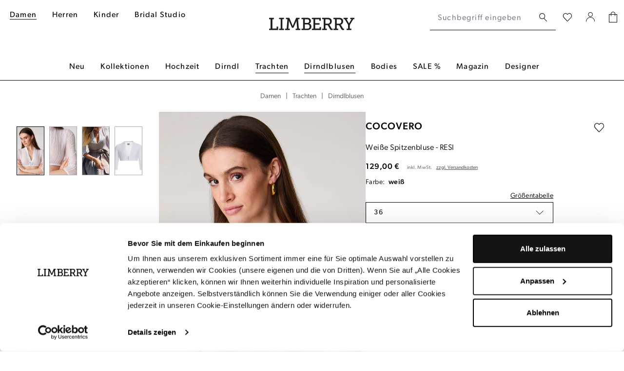

--- FILE ---
content_type: text/html; charset=UTF-8
request_url: https://www.limberry.de/cocovero-weisse-spitzenbluse-resi-36
body_size: 38960
content:
<!DOCTYPE html>
<html lang="de-DE"
      itemscope="itemscope"
      itemtype="https://schema.org/WebPage">


    
                            
    <head>
                            
                                    <meta charset="utf-8">
            
                <meta name="viewport"
          content="width=device-width, initial-scale=1, shrink-to-fit=no, maximum-scale=5">

                            <meta name="author"
                      content="">
                <meta name="robots"
                      content="index,follow">
                <meta name="revisit-after"
                      content="15 days">
                <meta name="keywords"
                      content="">
                <meta name="description"
                      content="Weiße Spitzenbluse mit streifigem Muster von CocoVero ✓ Handverlesene Styles ✓ schneller Versand ✓ Jetzt bei LIMBERRY entdecken! ►">
            
                    
                        <meta property="og:type" content="product"/>
        
                    <meta property="og:site_name" content="LIMBERRY"/>
        
                    <meta property="og:url" content="https://www.limberry.de/cocovero-weisse-spitzenbluse-resi-36"/>
        
                                    <meta property="og:title" content="Weiße Spitzenbluse Resi | CocoVero"/>
                    
                                    <meta property="og:description" content="Weiße Spitzenbluse mit streifigem Muster von CocoVero ✓ Handverlesene Styles ✓ schneller Versand ✓ Jetzt bei LIMBERRY entdecken! ►"/>
                    
                                    <meta property="og:image" content="https://www.limberry.de/cdn-cgi/image/width=3000,quality=85,format=auto/media/fc/2f/bd/1746004910/cocovero-fs25-dirndlbluse-resi-spitze-weiss-cover-1.jpg"/>
                    
                                    <meta property="product:brand" content="CocoVero"/>
                    
                                
            <meta property="product:price:amount"
                  content="129"/>
            <meta property="product:price:currency"
                  content="EUR"/>
        
                    <meta property="product:product_link" content="https://www.limberry.de/cocovero-weisse-spitzenbluse-resi-36"/>
        
                    <meta name="twitter:card" content="summary"/>
        
                    <meta name="twitter:site" content="LIMBERRY"/>
        
                                    <meta property="twitter:title" content="Weiße Spitzenbluse Resi | CocoVero"/>
                    
                                    <meta property="twitter:description" content="Weiße Spitzenbluse mit streifigem Muster von CocoVero ✓ Handverlesene Styles ✓ schneller Versand ✓ Jetzt bei LIMBERRY entdecken! ►"/>
                    
                                    <meta property="twitter:image" content="https://www.limberry.de/cdn-cgi/image/width=3000,quality=85,format=auto/media/fc/2f/bd/1746004910/cocovero-fs25-dirndlbluse-resi-spitze-weiss-cover-1.jpg"/>
                        
                            <meta itemprop="copyrightHolder"
                      content="LIMBERRY">
                <meta itemprop="copyrightYear"
                      content="">
                <meta itemprop="isFamilyFriendly"
                      content="false">
                <meta itemprop="image"
                      content="https://www.limberry.de/media/b5/40/54/1677581714/limberry-logo-webshop-2023.svg?ts=1677581714">
            
                                            <meta name="theme-color"
                      content="#fff">
                            
                                                    
            

                
                    <script type="application/ld+json">
            [{"@context":"https:\/\/schema.org\/","@type":"Product","name":"Wei\u00dfe Spitzenbluse","description":"Wei\u00dfe Dirndlbluse aus Spitze vom Designer-Label CocoVeroDetailreiche Spitze mit trachtigem Muster&nbsp;Kleiner StehkragenLogogepr\u00e4gten Silberkn\u00f6pfchen vorneReinwei\u00dfe Spitzenbluse mit 3\/4 \u00c4rmelnV-Ausschnitt mit eingearbeiteter Spitzenkante","sku":"cocovero_hw15_dirndlbluse_resi_weiss_36","mpn":"cocovero_hw15_dirndlbluse_resi_weiss_36","brand":{"@type":"Brand","name":"CocoVero"},"image":["https:\/\/www.limberry.de\/cdn-cgi\/image\/width=3000,quality=85,format=auto\/media\/fc\/2f\/bd\/1746004910\/cocovero-fs25-dirndlbluse-resi-spitze-weiss-cover-1.jpg","https:\/\/www.limberry.de\/cdn-cgi\/image\/width=3000,quality=85,format=auto\/media\/55\/f9\/fa\/1746004910\/cocovero-fs25-dirndlbluse-resi-spitze-weiss-detail-1.jpg","https:\/\/www.limberry.de\/cdn-cgi\/image\/width=3000,quality=85,format=auto\/media\/50\/f5\/77\/1636460567\/bluse-resi.jpg","https:\/\/www.limberry.de\/cdn-cgi\/image\/width=3000,quality=85,format=auto\/media\/bb\/a3\/0f\/1636460565\/resi-langarm-spitzenbluse-cocovero.jpg"],"offers":[{"@type":"Offer","availability":"https:\/\/schema.org\/InStock","itemCondition":"https:\/\/schema.org\/NewCondition","priceCurrency":"EUR","priceValidUntil":"2026-02-01","url":"https:\/\/www.limberry.de\/cocovero-weisse-spitzenbluse-resi-36","price":129.0,"hasMerchantReturnPolicy":{"@type":"MerchantReturnPolicy","applicableCountry":"DE","returnPolicyCategory":"https:\/\/schema.org\/MerchantReturnFiniteReturnWindow","merchantReturnDays":14,"returnMethod":"https:\/\/schema.org\/ReturnByMail","returnFees":"https:\/\/schema.org\/FreeReturn"},"shippingDetails":{"@type":"OfferShippingDetails","shippingRate":{"@type":"MonetaryAmount","value":7.99,"currency":"EUR"},"shippingDestination":{"@type":"DefinedRegion","addressCountry":"DE"},"deliveryTime":{"@type":"ShippingDeliveryTime","transitTime":{"@type":"QuantitativeValue","minValue":null,"maxValue":null,"unitCode":""}}}}]},{"@context":"https:\/\/schema.org","@type":"BreadcrumbList","itemListElement":[{"@type":"ListItem","position":1,"name":"Damen","item":"https:\/\/www.limberry.de\/damen\/"},{"@type":"ListItem","position":2,"name":"Trachten","item":"https:\/\/www.limberry.de\/damen\/trachten\/"},{"@type":"ListItem","position":3,"name":"Kategorien","item":"https:\/\/www.limberry.de\/navigation\/3264088afe2c4586a690f79175ac5826"},{"@type":"ListItem","position":4,"name":"Dirndlblusen","item":"https:\/\/www.limberry.de\/damen\/trachten\/dirndlblusen\/"}]},{"@context":"https:\/\/schema.org","@type":"Organization"},{"@context":"https:\/\/schema.org","@type":"Organization","name":"LIMBERRY","url":"https:\/\/www.limberry.de\/","logo":"https:\/\/www.limberry.de\/media\/b5\/40\/54\/1677581714\/limberry-logo-webshop-2023.svg","contactPoint":{"@type":"ContactPoint","phoneNumber":"+49 40 228 970 8000","contactType":"customer service","areaServed":"DE","availableLanguage":"German"},"sameAs":["https:\/\/www.instagram.com\/limberry.de\/","https:\/\/www.youtube.com\/channel\/UCo6_ohoUY3vAfs-C1oPzVbA","https:\/\/de-de.facebook.com\/LIMBERRY\/","https:\/\/www.pinterest.de\/limberry\/"]}]
        </script>
            


                    <link rel="icon" href="https://www.limberry.de/cdn-cgi/image/width=3000,quality=85,format=auto/media/ca/79/02/1642698925/favicon.png">
        
                                <link rel="apple-touch-icon"
                  href="https://www.limberry.de/cdn-cgi/image/width=3000,quality=85,format=auto/media/ca/79/02/1642698925/favicon.png">
                    
        <link rel="canonical" href="https://www.limberry.de/cocovero-weisse-spitzenbluse-resi-32">
                    <title>Weiße Spitzenbluse Resi | CocoVero</title>
    
                                                                                <link rel="stylesheet"
                      href="https://www.limberry.de/theme/667750cfac72fd7e00eb39d65fb2933d/css/all.css?1769770013">
                                    

    
            <link rel="stylesheet" href="https://www.limberry.de/bundles/moorlfoundation/storefront/css/animate.css?1769769925">
    
    
            <script type="application/javascript">window.moorlAnimationZIndex = "9000";</script>
    
            <style>
            :root {
                --moorl-advanced-search-width: 600px;
            }
        </style>
    
    <link rel="stylesheet" href="https://use.typekit.net/gja5hlk.css">

                        
    <script>
        window.features = JSON.parse('\u007B\u0022V6_5_0_0\u0022\u003Atrue,\u0022v6.5.0.0\u0022\u003Atrue,\u0022V6_6_0_0\u0022\u003Atrue,\u0022v6.6.0.0\u0022\u003Atrue,\u0022V6_7_0_0\u0022\u003Atrue,\u0022v6.7.0.0\u0022\u003Atrue,\u0022V6_8_0_0\u0022\u003Afalse,\u0022v6.8.0.0\u0022\u003Afalse,\u0022DISABLE_VUE_COMPAT\u0022\u003Atrue,\u0022disable.vue.compat\u0022\u003Atrue,\u0022ACCESSIBILITY_TWEAKS\u0022\u003Atrue,\u0022accessibility.tweaks\u0022\u003Atrue,\u0022TELEMETRY_METRICS\u0022\u003Afalse,\u0022telemetry.metrics\u0022\u003Afalse,\u0022FLOW_EXECUTION_AFTER_BUSINESS_PROCESS\u0022\u003Afalse,\u0022flow.execution.after.business.process\u0022\u003Afalse,\u0022PERFORMANCE_TWEAKS\u0022\u003Afalse,\u0022performance.tweaks\u0022\u003Afalse,\u0022CACHE_CONTEXT_HASH_RULES_OPTIMIZATION\u0022\u003Afalse,\u0022cache.context.hash.rules.optimization\u0022\u003Afalse,\u0022DEFERRED_CART_ERRORS\u0022\u003Afalse,\u0022deferred.cart.errors\u0022\u003Afalse,\u0022PRODUCT_ANALYTICS\u0022\u003Afalse,\u0022product.analytics\u0022\u003Afalse\u007D');
    </script>
        

    <script>
        const cookieArr = document.cookie.split(";");
        const includedScript = document.getElementById('mcjs');

        cookieArr.forEach(cookie => {
            if (cookie.includes('jett-mc-ecom-js-snippet=1') && includedScript === null) {

                const connectedSiteEmbedUrls = JSON.parse('["https:\/\/chimpstatic.com\/mcjs-connected\/js\/users\/8b8f5e667bbbe70da25515213\/9807beef6641ea62a33b056fe.js"]');

                if (connectedSiteEmbedUrls.length === 0) {
                    return;
                }

                connectedSiteEmbedUrls.forEach((url, index) => {
                    let scriptTag = document.createElement('script');
                    scriptTag.setAttribute('type', 'text/javascript');
                    scriptTag.setAttribute('id', 'mcjs' + index);
                    scriptTag.setAttribute('src', url);
                    document.head.appendChild(scriptTag);
                });
            }
        })
    </script>

                    <!-- Jentis Loader -->
    
            <script>
  (function (sCDN, sCDNProject, sCDNWorkspace, sCDNVers) {
    if (
      window.localStorage !== null &&
      typeof window.localStorage === "object" &&
      typeof window.localStorage.getItem === "function" &&
      window.sessionStorage !== null &&
      typeof window.sessionStorage === "object" &&
      typeof window.sessionStorage.getItem === "function"
    ) {
      sCDNVers =
        window.sessionStorage.getItem("jts_preview_version") ||
        window.localStorage.getItem("jts_preview_version") ||
        sCDNVers;
    }
    window.jentis = window.jentis || {};
    window.jentis.config = window.jentis.config || {};
    window.jentis.config.frontend = window.jentis.config.frontend || {};
    window.jentis.config.frontend.cdnhost =
      sCDN + "/get/" + sCDNWorkspace + "/web/" + sCDNVers + "/";
    window.jentis.config.frontend.vers = sCDNVers;
    window.jentis.config.frontend.env = sCDNWorkspace;
    window.jentis.config.frontend.project = sCDNProject;
    window._jts = window._jts || [];
    var f = document.getElementsByTagName("script")[0];
    var j = document.createElement("script");
    j.async = true;
    j.src = window.jentis.config.frontend.cdnhost + "op8nuf.js";
    f.parentNode.insertBefore(j, f);
  })("https://qn49d3.limberry.de","limberry-de","live", "_");

  _jts.push({ track: "pageview" });
</script>
        <!-- END Jentis Loader -->

    	                                
                

            <script id="Cookiebot" src="https://consent.cookiebot.com/uc.js" data-cbid="f543ed08-6cd7-4818-8dcb-a7d3def45208" type="text/javascript" async></script><style data-shopstudio-pixelyourshop-hide-shopware-cookie-consent>.cookie-permission-container {display: none !important;}</style>
    
			<script>
			window.lastSeenProductId = '09d55603b7d5455a982d52bfe88e9b0e';
            window.lastSeenProductAddRoute = '/lastseen-product/add';
		</script>
	

                            
            
            
            

        
                                                <script>
                window.activeNavigationId = '1e4802e229db42d6bdc1f485c3009cc9';
                window.activeRoute = 'frontend.detail.page';
                window.activeRouteParameters = '\u007B\u0022_httpCache\u0022\u003Atrue,\u0022productId\u0022\u003A\u002209d55603b7d5455a982d52bfe88e9b0e\u0022\u007D';
                window.router = {
                    'frontend.cart.offcanvas': '/checkout/offcanvas',
                    'frontend.cookie.offcanvas': '/cookie/offcanvas',
                    'frontend.checkout.finish.page': '/checkout/finish',
                    'frontend.checkout.info': '/widgets/checkout/info',
                    'frontend.menu.offcanvas': '/widgets/menu/offcanvas',
                    'frontend.cms.page': '/widgets/cms',
                    'frontend.cms.navigation.page': '/widgets/cms/navigation',
                    'frontend.country.country-data': '/country/country-state-data',
                    'frontend.app-system.generate-token': '/app-system/Placeholder/generate-token',
                    'frontend.gateway.context': '/gateway/context',
                    'frontend.cookie.consent.offcanvas': '/cookie/consent-offcanvas',
                    'frontend.account.login.page': '/account/login',
                    };
                window.salesChannelId = '4085df8f578b4d748136144dd45b828b';
            </script>
        

        
    <script>
        window.router['widgets.swag.cmsExtensions.quickview'] = '/swag/cms-extensions/quickview';
        window.router['widgets.swag.cmsExtensions.quickview.variant'] = '/swag/cms-extensions/quickview/variant';
    </script>

    
                                <script>
                
                window.breakpoints = JSON.parse('\u007B\u0022xs\u0022\u003A0,\u0022sm\u0022\u003A576,\u0022md\u0022\u003A768,\u0022lg\u0022\u003A992,\u0022xl\u0022\u003A1200,\u0022xxl\u0022\u003A1400\u007D');
            </script>
        
                                    <script>
                    window.customerLoggedInState = 0;

                    window.wishlistEnabled = 1;
                </script>
                    
                        
                        
    <script>
        window.validationMessages = JSON.parse('\u007B\u0022required\u0022\u003A\u0022Die\u0020Eingabe\u0020darf\u0020nicht\u0020leer\u0020sein.\u0022,\u0022email\u0022\u003A\u0022Ung\\u00fcltige\u0020E\u002DMail\u002DAdresse.\u0020Die\u0020E\u002DMail\u0020ben\\u00f6tigt\u0020das\u0020Format\u0020\\\u0022nutzer\u0040beispiel.de\\\u0022.\u0022,\u0022confirmation\u0022\u003A\u0022Ihre\u0020Eingaben\u0020sind\u0020nicht\u0020identisch.\u0022,\u0022minLength\u0022\u003A\u0022Die\u0020Eingabe\u0020ist\u0020zu\u0020kurz.\u0022\u007D');
    </script>
        
                                                            <script>
                        window.themeJsPublicPath = 'https://www.limberry.de/theme/667750cfac72fd7e00eb39d65fb2933d/js/';
                    </script>
                                            <script type="text/javascript" src="https://www.limberry.de/theme/667750cfac72fd7e00eb39d65fb2933d/js/storefront/storefront.js?1769770013" defer></script>
                                            <script type="text/javascript" src="https://www.limberry.de/theme/667750cfac72fd7e00eb39d65fb2933d/js/virtua-boost-products/virtua-boost-products.js?1769770013" defer></script>
                                            <script type="text/javascript" src="https://www.limberry.de/theme/667750cfac72fd7e00eb39d65fb2933d/js/flink-size-charts/flink-size-charts.js?1769770013" defer></script>
                                            <script type="text/javascript" src="https://www.limberry.de/theme/667750cfac72fd7e00eb39d65fb2933d/js/xanten-last-seen-product/xanten-last-seen-product.js?1769770013" defer></script>
                                            <script type="text/javascript" src="https://www.limberry.de/theme/667750cfac72fd7e00eb39d65fb2933d/js/virtua-last-seen-gallery/virtua-last-seen-gallery.js?1769770013" defer></script>
                                            <script type="text/javascript" src="https://www.limberry.de/theme/667750cfac72fd7e00eb39d65fb2933d/js/prems-one-page-checkout6/prems-one-page-checkout6.js?1769770013" defer></script>
                                            <script type="text/javascript" src="https://www.limberry.de/theme/667750cfac72fd7e00eb39d65fb2933d/js/virtua-c-m-s-elements/virtua-c-m-s-elements.js?1769770013" defer></script>
                                            <script type="text/javascript" src="https://www.limberry.de/theme/667750cfac72fd7e00eb39d65fb2933d/js/klarna-payment/klarna-payment.js?1769770013" defer></script>
                                            <script type="text/javascript" src="https://www.limberry.de/theme/667750cfac72fd7e00eb39d65fb2933d/js/swag-cms-extensions/swag-cms-extensions.js?1769770013" defer></script>
                                            <script type="text/javascript" src="https://www.limberry.de/theme/667750cfac72fd7e00eb39d65fb2933d/js/virtua-last-seen-category/virtua-last-seen-category.js?1769770013" defer></script>
                                            <script type="text/javascript" src="https://www.limberry.de/theme/667750cfac72fd7e00eb39d65fb2933d/js/virtua-cookie-consent/virtua-cookie-consent.js?1769770013" defer></script>
                                            <script type="text/javascript" src="https://www.limberry.de/theme/667750cfac72fd7e00eb39d65fb2933d/js/shop-studio-pixel-your-shop/shop-studio-pixel-your-shop.js?1769770013" defer></script>
                                            <script type="text/javascript" src="https://www.limberry.de/theme/667750cfac72fd7e00eb39d65fb2933d/js/virtua-quick-filter/virtua-quick-filter.js?1769770013" defer></script>
                                            <script type="text/javascript" src="https://www.limberry.de/theme/667750cfac72fd7e00eb39d65fb2933d/js/pluszwei-back-in-stock-reminder/pluszwei-back-in-stock-reminder.js?1769770013" defer></script>
                                            <script type="text/javascript" src="https://www.limberry.de/theme/667750cfac72fd7e00eb39d65fb2933d/js/nds-filter-instant-delivery/nds-filter-instant-delivery.js?1769770013" defer></script>
                                            <script type="text/javascript" src="https://www.limberry.de/theme/667750cfac72fd7e00eb39d65fb2933d/js/virtua-back-button/virtua-back-button.js?1769770013" defer></script>
                                            <script type="text/javascript" src="https://www.limberry.de/theme/667750cfac72fd7e00eb39d65fb2933d/js/virtua-anker-link-plugin/virtua-anker-link-plugin.js?1769770013" defer></script>
                                            <script type="text/javascript" src="https://www.limberry.de/theme/667750cfac72fd7e00eb39d65fb2933d/js/solid-product-videos/solid-product-videos.js?1769770013" defer></script>
                                            <script type="text/javascript" src="https://www.limberry.de/theme/667750cfac72fd7e00eb39d65fb2933d/js/applifaction-google-maps-plugin/applifaction-google-maps-plugin.js?1769770013" defer></script>
                                            <script type="text/javascript" src="https://www.limberry.de/theme/667750cfac72fd7e00eb39d65fb2933d/js/virtua-product-detail-data/virtua-product-detail-data.js?1769770013" defer></script>
                                            <script type="text/javascript" src="https://www.limberry.de/theme/667750cfac72fd7e00eb39d65fb2933d/js/virtua-maximum-order-value/virtua-maximum-order-value.js?1769770013" defer></script>
                                            <script type="text/javascript" src="https://www.limberry.de/theme/667750cfac72fd7e00eb39d65fb2933d/js/virtua-thumbnail-processor/virtua-thumbnail-processor.js?1769770013" defer></script>
                                            <script type="text/javascript" src="https://www.limberry.de/theme/667750cfac72fd7e00eb39d65fb2933d/js/frosh-lazy-sizes/frosh-lazy-sizes.js?1769770013" defer></script>
                                            <script type="text/javascript" src="https://www.limberry.de/theme/667750cfac72fd7e00eb39d65fb2933d/js/virtua-instant-delivery-filter-extension/virtua-instant-delivery-filter-extension.js?1769770013" defer></script>
                                            <script type="text/javascript" src="https://www.limberry.de/theme/667750cfac72fd7e00eb39d65fb2933d/js/j-e-t-t-mc-ecommerce/j-e-t-t-mc-ecommerce.js?1769770013" defer></script>
                                            <script type="text/javascript" src="https://www.limberry.de/theme/667750cfac72fd7e00eb39d65fb2933d/js/swag-pay-pal/swag-pay-pal.js?1769770013" defer></script>
                                            <script type="text/javascript" src="https://www.limberry.de/theme/667750cfac72fd7e00eb39d65fb2933d/js/techd-care-instructions/techd-care-instructions.js?1769770013" defer></script>
                                            <script type="text/javascript" src="https://www.limberry.de/theme/667750cfac72fd7e00eb39d65fb2933d/js/dvsn-return-shipment/dvsn-return-shipment.js?1769770013" defer></script>
                                            <script type="text/javascript" src="https://www.limberry.de/theme/667750cfac72fd7e00eb39d65fb2933d/js/virtua-promo-shipment-return/virtua-promo-shipment-return.js?1769770013" defer></script>
                                            <script type="text/javascript" src="https://www.limberry.de/theme/667750cfac72fd7e00eb39d65fb2933d/js/moorl-foundation/moorl-foundation.js?1769770013" defer></script>
                                            <script type="text/javascript" src="https://www.limberry.de/theme/667750cfac72fd7e00eb39d65fb2933d/js/virtua-jentis-integration/virtua-jentis-integration.js?1769770013" defer></script>
                                            <script type="text/javascript" src="https://www.limberry.de/theme/667750cfac72fd7e00eb39d65fb2933d/js/skynet-technologies-usa-allinoneaccessibility/skynet-technologies-usa-allinoneaccessibility.js?1769770013" defer></script>
                                            <script type="text/javascript" src="https://www.limberry.de/theme/667750cfac72fd7e00eb39d65fb2933d/js/swag-custom-notification/swag-custom-notification.js?1769770013" defer></script>
                                            <script type="text/javascript" src="https://www.limberry.de/theme/667750cfac72fd7e00eb39d65fb2933d/js/limberry-theme/limberry-theme.js?1769770013" defer></script>
                                                        

    
        </head>

        
                <body class="is-ctl-product is-act-index is-active-route-frontend-detail-page">

    
        
                                <noscript class="noscript-main">
                
    <div role="alert"
         aria-live="polite"
         class="alert alert-info d-flex align-items-center">

                                                                        
                                                                                                                                                            <span class="icon icon-info" aria-hidden="true">
                                        <svg xmlns="http://www.w3.org/2000/svg" xmlns:xlink="http://www.w3.org/1999/xlink" width="24" height="24" viewBox="0 0 24 24"><defs><path d="M12 7c.5523 0 1 .4477 1 1s-.4477 1-1 1-1-.4477-1-1 .4477-1 1-1zm1 9c0 .5523-.4477 1-1 1s-1-.4477-1-1v-5c0-.5523.4477-1 1-1s1 .4477 1 1v5zm11-4c0 6.6274-5.3726 12-12 12S0 18.6274 0 12 5.3726 0 12 0s12 5.3726 12 12zM12 2C6.4772 2 2 6.4772 2 12s4.4772 10 10 10 10-4.4772 10-10S17.5228 2 12 2z" id="icons-default-info" /></defs><use xlink:href="#icons-default-info" fill="#758CA3" fill-rule="evenodd" /></svg>
                    </span>
                                                        
                                    
                    <div class="alert-content-container">
                                                    
                                                            Um unseren Shop in vollem Umfang nutzen zu können, empfehlen wir Ihnen Javascript in Ihrem Browser zu aktivieren.
                                    
                                                                </div>
            </div>
            </noscript>
        

            <noscript>
        <iframe src="https://www.googletagmanager.com/ns.html?id=GTM-KSWGR65" height="0" width="0" style="display:none;visibility:hidden"></iframe>
    </noscript>

    
                
    
                        
    
    <header class="header-main" data-sticky-header="true">
        
                            <div class="container header-container with-nav">
                                <div class="row g-0 header-wrapper">
                            <div class="col-4 d-lg-none">
                    <div class="row g-0 header-actions-left">
                                                                            <div class="col-auto">
                                <button class="btn nav-main-toggle-btn header-actions-btn header-open-offcanvas"
                                        type="button"
                                        data-off-canvas-menu="true"
                                        aria-label="Menü">
                                                                                                                                                                                                                        <span class="icon icon-menu-icon" aria-hidden="true">
                                        <svg width="16" height="17" viewBox="0 0 16 17" fill="none" xmlns="http://www.w3.org/2000/svg">
<rect width="16" height="1" fill="black"/>
<rect y="7" width="16" height="1" fill="black"/>
<rect y="14" width="16" height="1" fill="black"/>
</svg>

                    </span>
                                                                        </button>

                                <button class="btn nav-main-toggle-btn header-actions-btn header-close-offcanvas"
                                        type="button"
                                        aria-label="Menü">
                                                                                                                                                                                    <span class="icon icon-close-icon" aria-hidden="true">
                                        <svg width="32" height="32" viewBox="0 0 32 32" fill="none" xmlns="http://www.w3.org/2000/svg">
<path d="M24.1473 23.8527L7.85303 8.14697" stroke="black" stroke-linecap="round" stroke-linejoin="round"/>
<path d="M7.8527 23.8527L24.147 8.14697" stroke="black" stroke-linecap="round" stroke-linejoin="round"/>
</svg>

                    </span>
                                                                        </button>
                            </div>
                        
                                                                            <div class="col-auto">
                                <button class="btn header-actions-btn search-toggle-btn js-search-toggle-btn collapsed"
                                        type="button"
                                        data-bs-toggle="collapse"
                                        data-bs-target="#searchCollapse"
                                        aria-expanded="false"
                                        aria-controls="searchCollapse"
                                        aria-label="Suchen">
                                                                                                                                            <span class="icon icon-search-icon" aria-hidden="true">
                                        <svg width="16" height="18" viewBox="0 0 16 18" fill="none" xmlns="http://www.w3.org/2000/svg">
<path d="M15.68 16.1728L10.29 10.3128C11.4029 9.23642 12.0566 7.77158 12.1145 6.22446C12.1724 4.67734 11.63 3.16773 10.6008 2.01119C9.57153 0.854658 8.13507 0.140741 6.59169 0.018687C5.04831 -0.103367 3.51749 0.37589 2.31925 1.35627C1.121 2.33665 0.348104 3.74225 0.162121 5.27924C-0.0238614 6.81623 0.39147 8.36562 1.32129 9.6035C2.25111 10.8414 3.62344 11.6719 5.15139 11.9215C6.67934 12.1711 8.24462 11.8204 9.52002 10.9428C9.53429 10.9705 9.55484 10.9944 9.58002 11.0128L15 16.8528C15.0444 16.9044 15.0998 16.9456 15.162 16.9733C15.2243 17.0009 15.2919 17.0144 15.36 17.0128C15.486 17.0158 15.6081 16.9691 15.7 16.8828C15.7456 16.835 15.7813 16.7786 15.8049 16.717C15.8286 16.6553 15.8399 16.5896 15.838 16.5236C15.8361 16.4576 15.8212 16.3926 15.7941 16.3324C15.767 16.2722 15.7282 16.2179 15.68 16.1728ZM1.19002 6.02277C1.19002 5.04573 1.47974 4.09063 2.02256 3.27825C2.56537 2.46587 3.33689 1.8327 4.23956 1.4588C5.14223 1.08491 6.1355 0.987079 7.09376 1.17769C8.05203 1.3683 8.93225 1.83879 9.62313 2.52966C10.314 3.22053 10.7845 4.10076 10.9751 5.05902C11.1657 6.01729 11.0679 7.01056 10.694 7.91323C10.3201 8.81589 9.68691 9.58742 8.87454 10.1302C8.06216 10.673 7.10706 10.9628 6.13002 10.9628C4.81985 10.9628 3.56334 10.4423 2.63691 9.51588C1.71048 8.58945 1.19002 7.33294 1.19002 6.02277Z" fill="black"/>
</svg>

                    </span>
                                    </button>
                            </div>
                                            </div>
                </div>

                <div class="col-5 d-none d-lg-block header-top-navigation">
                                            <div class="col-auto">
                                                                <div class="container">
        
                    
                                                                                                                                                                                                                                                                                                                                                                                                                                                                                                                                                                
            
                                
                                                                                                                                                                                
            
                <nav class="navbar navbar-expand-lg main-navigation-menu"
                 id="main-navigation-menu"
                 itemscope="itemscope"
                 itemtype="https://schema.org/SiteNavigationElement"
                 data-navbar="true"
                 data-navbar-options="{&quot;pathIdList&quot;:[&quot;4110ff48f7af4ffdbbceedf0f362399b&quot;,&quot;36a726951b2047a9bb853b6995acc7d3&quot;,&quot;3264088afe2c4586a690f79175ac5826&quot;,&quot;4110ff48f7af4ffdbbceedf0f362399b&quot;]}"
                 aria-label="Hauptnavigation">
                <div class="collapse navbar-collapse" id="main_nav">
                    <ul class="navbar-nav main-navigation-menu-list flex-wrap">
                        
                        
                                                                                                                                                                                                                    
                                                                                                                    <li class="nav-item nav-item-4110ff48f7af4ffdbbceedf0f362399b ">
                                                                                            <a class="nav-link nav-item-4110ff48f7af4ffdbbceedf0f362399b-link root main-navigation-link p-2"
                                                   href="https://www.limberry.de/damen/"
                                                                                                                                                         itemprop="url"
                                                   title="Damen"
                                                >
                                                                                                            <span itemprop="name" class="main-navigation-link-text">Damen</span>
                                                                                                    </a>
                                            
                                                                                    </li>
                                                                    
                                                                                                                                                                                            
                                                                                                                    <li class="nav-item nav-item-0fd2e11c1041495bb89b9d86d692942d ">
                                                                                            <a class="nav-link nav-item-0fd2e11c1041495bb89b9d86d692942d-link root main-navigation-link p-2"
                                                   href="https://www.limberry.de/herren/"
                                                                                                                                                         itemprop="url"
                                                   title="Herren"
                                                >
                                                                                                            <span itemprop="name" class="main-navigation-link-text">Herren</span>
                                                                                                    </a>
                                            
                                                                                    </li>
                                                                    
                                                                                                                                                                                            
                                                                                                                    <li class="nav-item nav-item-d805c04d3e4f47bd86580f7d0b2e24d5 ">
                                                                                            <a class="nav-link nav-item-d805c04d3e4f47bd86580f7d0b2e24d5-link root main-navigation-link p-2"
                                                   href="https://www.limberry.de/kinder/"
                                                                                                                                                         itemprop="url"
                                                   title="Kinder"
                                                >
                                                                                                            <span itemprop="name" class="main-navigation-link-text">Kinder</span>
                                                                                                    </a>
                                            
                                                                                    </li>
                                                                    
                                                                                                                                                                                            
                                                                                                                    <li class="nav-item nav-item-2f68aec3943543cf91ffe274e1138f22 ">
                                                                                            <a class="nav-link nav-item-2f68aec3943543cf91ffe274e1138f22-link root main-navigation-link p-2"
                                                   href="https://www.limberry.de/bridal-studio/"
                                                                                                                                                         itemprop="url"
                                                   title="Bridal Studio"
                                                >
                                                                                                            <span itemprop="name" class="main-navigation-link-text">Bridal Studio</span>
                                                                                                    </a>
                                            
                                                                                    </li>
                                                                    
                                                                        </ul>
                </div>
            </nav>
        
    </div>
                                                    </div>
                                    </div>
            
                                        <div class="col-4 col-lg-2 header-logo-col pb-sm-2 my-3 m-lg-0">
                        <div class="header-logo-main text-center">
                    <a class="header-logo-main-link"
               href="/"
               title="Zur Startseite gehen">
                                    <picture class="header-logo-picture d-block m-auto">
                                                                                    <source srcset="https://www.limberry.de/media/83/19/03/1677581719/limberry-logo-webshop-2023-mobile.svg?ts=1677581719"
                                        media="(min-width: 768px) and (max-width: 991px)">
                                                    
                                                                                    <source srcset="https://www.limberry.de/media/83/19/03/1677581719/limberry-logo-webshop-2023-mobile.svg?ts=1677581719"
                                        media="(max-width: 767px)">
                                                    
                                                                                    <img src="https://www.limberry.de/media/b5/40/54/1677581714/limberry-logo-webshop-2023.svg?ts=1677581714"
                                     alt="Zur Startseite gehen"
                                     class="img-fluid header-logo-main-img">
                                                                        </picture>
                            </a>
            </div>
                </div>
            
                                        <div class="col-12 col-lg-auto order-2 order-lg-1 header-search-col">
                    
    <div class="collapse"
         id="searchCollapse">
        <div class="header-search">
            <form action="/search"
                  method="get"
                  data-search-widget="true"
                  data-url="/suggest?search="
                  class="header-search-form">
                                                    <div class="input-group">
                                                                            <input
                                    type="search"
                                    id="header-main-search-input"
                                    name="search"
                                    class="form-control header-search-input"
                                    autocomplete="off"
                                    autocapitalize="off"
                                    placeholder="Suchbegriff eingeben ..."
                                    aria-label="Suchbegriff eingeben ..."
                                    role="combobox"
                                    aria-autocomplete="list"
                                    aria-controls="search-suggest-listbox"
                                    aria-expanded="false"
                                    aria-describedby="search-suggest-result-info"
                                    value="">
                        
                                                                            <div class="input-group-append">
                                <button type="submit"
                                        class="btn header-search-btn"
                                        aria-label="Suchen">
                                    <span class="header-search-icon">
                                                                                                                                                <span class="icon icon-search-icon" aria-hidden="true">
                                        <svg width="16" height="18" viewBox="0 0 16 18" fill="none" xmlns="http://www.w3.org/2000/svg">
<path d="M15.68 16.1728L10.29 10.3128C11.4029 9.23642 12.0566 7.77158 12.1145 6.22446C12.1724 4.67734 11.63 3.16773 10.6008 2.01119C9.57153 0.854658 8.13507 0.140741 6.59169 0.018687C5.04831 -0.103367 3.51749 0.37589 2.31925 1.35627C1.121 2.33665 0.348104 3.74225 0.162121 5.27924C-0.0238614 6.81623 0.39147 8.36562 1.32129 9.6035C2.25111 10.8414 3.62344 11.6719 5.15139 11.9215C6.67934 12.1711 8.24462 11.8204 9.52002 10.9428C9.53429 10.9705 9.55484 10.9944 9.58002 11.0128L15 16.8528C15.0444 16.9044 15.0998 16.9456 15.162 16.9733C15.2243 17.0009 15.2919 17.0144 15.36 17.0128C15.486 17.0158 15.6081 16.9691 15.7 16.8828C15.7456 16.835 15.7813 16.7786 15.8049 16.717C15.8286 16.6553 15.8399 16.5896 15.838 16.5236C15.8361 16.4576 15.8212 16.3926 15.7941 16.3324C15.767 16.2722 15.7282 16.2179 15.68 16.1728ZM1.19002 6.02277C1.19002 5.04573 1.47974 4.09063 2.02256 3.27825C2.56537 2.46587 3.33689 1.8327 4.23956 1.4588C5.14223 1.08491 6.1355 0.987079 7.09376 1.17769C8.05203 1.3683 8.93225 1.83879 9.62313 2.52966C10.314 3.22053 10.7845 4.10076 10.9751 5.05902C11.1657 6.01729 11.0679 7.01056 10.694 7.91323C10.3201 8.81589 9.68691 9.58742 8.87454 10.1302C8.06216 10.673 7.10706 10.9628 6.13002 10.9628C4.81985 10.9628 3.56334 10.4423 2.63691 9.51588C1.71048 8.58945 1.19002 7.33294 1.19002 6.02277Z" fill="black"/>
</svg>

                    </span>
                                        </span>
                                </button>

                                                                                                    <button class="btn header-close-btn js-search-close-btn d-none"
                                            type="button"
                                            aria-label="Die Dropdown-Suche schließen">
                                    <span class="header-close-icon">
                                                                                                                                                <span class="icon icon-x" aria-hidden="true">
                                        <svg xmlns="http://www.w3.org/2000/svg" xmlns:xlink="http://www.w3.org/1999/xlink" width="24" height="24" viewBox="0 0 24 24"><defs><path d="m10.5858 12-7.293-7.2929c-.3904-.3905-.3904-1.0237 0-1.4142.3906-.3905 1.0238-.3905 1.4143 0L12 10.5858l7.2929-7.293c.3905-.3904 1.0237-.3904 1.4142 0 .3905.3906.3905 1.0238 0 1.4143L13.4142 12l7.293 7.2929c.3904.3905.3904 1.0237 0 1.4142-.3906.3905-1.0238.3905-1.4143 0L12 13.4142l-7.2929 7.293c-.3905.3904-1.0237.3904-1.4142 0-.3905-.3906-.3905-1.0238 0-1.4143L10.5858 12z" id="icons-default-x" /></defs><use xlink:href="#icons-default-x" fill="#758CA3" fill-rule="evenodd" /></svg>
                    </span>
                                        </span>
                                    </button>
                                                            </div>
                                            </div>
                            </form>
        </div>
    </div>
                </div>
            
                            <div class="col-4 col-lg-auto order-1 order-lg-2 header-actions-col">
                    <div class="row g-0 header-actions-right">
                                                                                                                <div class="col-auto">
                                    <div class="header-wishlist">
                                        <a class="btn header-wishlist-btn header-actions-btn"
                                           href="/wishlist"
                                           title="Wunschliste"
                                           aria-labelledby="wishlist-basket-live-area"
                                        >
                                                <span class="header-wishlist-icon">
                                                                                                                <span class="icon icon-wishlist-white" aria-hidden="true">
                                        <svg width="20" height="18" viewBox="0 0 20 18" fill="none" xmlns="http://www.w3.org/2000/svg">
<path d="M17.2898 1.33C16.4011 0.492036 15.2212 0.032951 13.9998 0.0500002H13.3598C12.1481 0.195142 11.0313 0.778448 10.2198 1.69L9.98982 1.92L9.40982 1.37C8.51227 0.509804 7.32286 0.0204678 6.07982 0C5.62649 0.000656404 5.17547 0.0646077 4.73982 0.190001C3.81212 0.421284 2.96873 0.91017 2.30697 1.60024C1.64521 2.29031 1.19207 3.15343 0.999825 4.09C0.909825 4.41 0.879824 4.74 0.819824 5.09V5.87C0.825454 5.92319 0.825454 5.97682 0.819824 6.03C0.947143 7.26795 1.48176 8.42863 2.33982 9.33C4.67316 11.7967 7.00649 14.26 9.33982 16.72C9.40393 16.8149 9.49033 16.8926 9.59145 16.9463C9.69257 17 9.80532 17.0281 9.91982 17.0281C10.0343 17.0281 10.1471 17 10.2482 16.9463C10.3493 16.8926 10.4357 16.8149 10.4998 16.72C12.8265 14.26 15.1598 11.7967 17.4998 9.33C18.0154 8.79085 18.4179 8.15396 18.6835 7.45685C18.9491 6.75974 19.0725 6.01651 19.0464 5.27097C19.0203 4.52543 18.8453 3.79265 18.5316 3.11581C18.2179 2.43898 17.7719 1.83178 17.2198 1.33H17.2898ZM18.0898 5.93C17.9899 6.94238 17.5492 7.89083 16.8398 8.62L11.7098 14.04L9.99982 15.85L8.17982 13.94C6.49983 12.1733 4.83316 10.4 3.17982 8.62C2.46429 7.88301 2.02309 6.92296 1.92982 5.9C1.92982 5.84 1.92982 5.78 1.92982 5.74V5.17C1.92982 5.09 1.92982 5.01 1.92982 4.93C1.92982 4.85 1.98982 4.53 2.02982 4.37C2.17429 3.61148 2.52952 2.90899 3.0548 2.34304C3.58008 1.77708 4.25416 1.37054 4.99982 1.17C5.35501 1.07242 5.72149 1.02199 6.08982 1.02C7.09523 1.04283 8.05249 1.45513 8.75982 2.17L9.12982 2.51L9.31982 2.7L10.0498 3.39L10.7298 2.66L10.7998 2.6L10.9698 2.42C11.6143 1.67919 12.5139 1.20797 13.4898 1.1H14.0198C14.9826 1.08815 15.9132 1.44608 16.6198 2.1C17.1568 2.57152 17.5712 3.16648 17.8273 3.83366C18.0834 4.50085 18.1735 5.22027 18.0898 5.93Z" fill="black"/>
</svg>

                    </span>
                                                                                                                    <span class="icon icon-wishlist-black icon-wishlist-changed" aria-hidden="true">
                                        <svg width="20" height="18" viewBox="0 0 20 18" fill="none" xmlns="http://www.w3.org/2000/svg">
<path d="M17.2898 2.1601C16.4023 1.32031 15.2215 0.860928 13.9998 0.8801H13.3598C12.1481 1.02524 11.0313 1.60855 10.2198 2.5201L9.98982 2.7501L9.40982 2.2001C8.51172 1.34075 7.32265 0.851551 6.07982 0.8301C5.62635 0.828733 5.17504 0.892725 4.73982 1.0201C3.81212 1.25138 2.96873 1.74027 2.30697 2.43034C1.64521 3.12041 1.19207 3.98353 0.999825 4.9201C0.922713 5.25012 0.862633 5.5839 0.819824 5.9201V6.7001C0.829834 6.75296 0.829834 6.80724 0.819824 6.8601C0.947143 8.09805 1.48176 9.25873 2.33982 10.1601C4.67316 12.6268 7.00649 15.0901 9.33982 17.5501C9.39117 17.6304 9.45837 17.6993 9.5373 17.7527C9.61624 17.8061 9.70525 17.8429 9.79887 17.8606C9.8925 17.8784 9.98877 17.8769 10.0818 17.8562C10.1748 17.8355 10.2626 17.796 10.3398 17.7401C10.415 17.6898 10.4796 17.6253 10.5298 17.5501L17.5298 10.1601C18.553 9.08833 19.1087 7.65418 19.075 6.17284C19.0412 4.6915 18.4207 3.28416 17.3498 2.2601L17.2498 2.1601H17.2898Z" fill="black"/>
</svg>

                    </span>
        </span>
        <span class="badge badge-primary header-wishlist-badge"
          id="wishlist-basket"
          data-wishlist-storage="true"
          data-wishlist-storage-options="{&quot;listPath&quot;:&quot;\/wishlist\/list&quot;,&quot;mergePath&quot;:&quot;\/wishlist\/merge&quot;,&quot;tokenMergePath&quot;:&quot;\/wishlist\/merge&quot;,&quot;pageletPath&quot;:&quot;\/wishlist\/merge\/pagelet&quot;,&quot;tokenPageletPath&quot;:&quot;\/wishlist\/merge\/pagelet&quot;}"
          data-wishlist-widget="true"
    ></span>
                                        </a>
                                    </div>
                                </div>
                                                    
                                                                            <div class="col-auto d-none d-lg-block">
                                <div class="account-menu">
                                        <div class="dropdown">
            <button class="btn account-menu-btn header-actions-btn"
            type="button"
            id="accountWidget"
            data-account-menu="true"
            data-bs-toggle="dropdown"
            aria-haspopup="true"
            aria-expanded="false"
            aria-label="Ihr Konto"
            title="Ihr Konto">
                                                                                                                <span class="icon icon-account" aria-hidden="true">
                                        <svg width="19" height="20" viewBox="0 0 19 20" fill="none" xmlns="http://www.w3.org/2000/svg">
<g clip-path="url(#clip0)">
<path d="M9.14388 9.4102C6.56939 9.4102 4.43878 7.32398 4.43878 4.7051C4.43878 2.08622 6.56939 0 9.14388 0C11.7184 0 13.849 2.08622 13.849 4.7051C13.849 7.32398 11.7184 9.4102 9.14388 9.4102ZM9.14388 0.887755C7.05766 0.887755 5.32654 2.61888 5.32654 4.7051C5.32654 6.79133 7.05766 8.52245 9.14388 8.52245C11.2301 8.52245 12.9612 6.79133 12.9612 4.7051C12.9612 2.61888 11.2301 0.887755 9.14388 0.887755Z" fill="black"/>
<path d="M18.2878 19.2199H17.4C17.4 14.648 13.7158 10.9638 9.14388 10.9638C4.57194 10.9638 0.887755 14.6923 0.887755 19.2199H0C0 14.2041 4.08367 10.076 9.14388 10.076C14.2041 10.076 18.2878 14.2041 18.2878 19.2199Z" fill="black"/>
</g>
<defs>
<clipPath id="clip0">
<rect width="18.2878" height="19.2199" fill="white"/>
</clipPath>
</defs>
</svg>

                    </span>
        </button>

                    <div class="dropdown-menu dropdown-menu-end account-menu-dropdown js-account-menu-dropdown"
                 aria-labelledby="accountWidget">
                

    
                                <button class="btn btn-light btn-block offcanvas-close js-offcanvas-close sticky-top">
                                                                                                                                                            <span class="icon icon-close-icon" aria-hidden="true">
                                        <svg width="32" height="32" viewBox="0 0 32 32" fill="none" xmlns="http://www.w3.org/2000/svg">
<path d="M24.1473 23.8527L7.85303 8.14697" stroke="black" stroke-linecap="round" stroke-linejoin="round"/>
<path d="M7.8527 23.8527L24.147 8.14697" stroke="black" stroke-linecap="round" stroke-linejoin="round"/>
</svg>

                    </span>
                    
                                                <span class="offcanvas-cart-text">
                    Menü schließen
                </span>
                            </button>
            
                        <div class="offcanvas-body">
                <div class="account-menu">
                                    <div class="dropdown-header account-menu-header">
                    Ihr Konto
                </div>
                    
                                    <div class="account-menu-login">
                                            <a href="/account/login"
                           title="Anmelden"
                           class="btn btn-primary account-menu-login-button">
                            Anmelden
                        </a>
                    
                                            <div class="account-menu-register">
                            oder
                            <a href="/account/login"
                               title="Registrieren">
                                registrieren
                            </a>
                        </div>
                                    </div>
                    
                    <div class="account-menu-links">
                    <div class="header-account-menu">
        <div class="card account-menu-inner">
                                        
                                                <nav class="list-group list-group-flush account-aside-list-group">
                                                                                        <a href="/account"
                                   title="Übersicht"
                                   class="list-group-item list-group-item-action account-aside-item"
                                   >
                                    Übersicht
                                </a>
                            
                                                            <a href="/account/profile"
                                   title="Persönliches Profil"
                                   class="list-group-item list-group-item-action account-aside-item"
                                   >
                                    Persönliches Profil
                                </a>
                            
                                                                                                                            <a href="/account/address"
                                   title="Adressen"
                                   class="list-group-item list-group-item-action account-aside-item"
                                   >
                                    Adressen
                                </a>
                            
                                                            <a href="/account/order"
                                   title="Bestellungen"
                                   class="list-group-item list-group-item-action account-aside-item"
                                   >
                                    Bestellungen
                                </a>
                                                    

            <a href="/dvsn/return-shipment/list"
           title="Rücksendungen"
           class="list-group-item list-group-item-action account-aside-item">
            Rücksendungen
        </a>
                        </nav>
                            
                                                </div>
    </div>
            </div>
            </div>
        </div>
    
                </div>
            </div>
                                </div>
                            </div>
                        
                                                                            <div class="col-auto">
                                <div class="header-cart"
                                     data-off-canvas-cart="true">
                                    <a class="btn header-cart-btn header-actions-btn"
                                       href="/checkout/cart"
                                       data-cart-widget="true"
                                       title="Warenkorb"
                                       aria-labelledby="cart-widget-aria-label"
                                       aria-haspopup="true"
                                    >
                                            <span class="header-cart-icon">
                                                                                                                <span class="icon icon-basket" aria-hidden="true">
                                        <svg width="17" height="22" viewBox="0 0 17 22" fill="none" xmlns="http://www.w3.org/2000/svg">
<path d="M13.14 4.93756H13V4.49756C13.0155 3.56493 12.7329 2.6517 12.1933 1.89086C11.6537 1.13002 10.8853 0.561315 10 0.26756C9.3403 0.0287285 8.63373 -0.0518236 7.93721 0.0323924C7.24068 0.116608 6.57367 0.363238 5.9899 0.752415C5.40614 1.14159 4.92194 1.66244 4.5763 2.27299C4.23067 2.88355 4.03327 3.56675 4 4.26756V4.93756H0V21.9376H17V4.93756H13.14ZM5 4.29756C5.02889 3.72197 5.19907 3.16235 5.49551 2.66812C5.79195 2.17388 6.20552 1.76025 6.69971 1.46374C7.19389 1.16722 7.75349 0.99696 8.32907 0.967978C8.90466 0.938996 9.47853 1.05219 10 1.29756C10.601 1.5522 11.1123 1.98036 11.4686 2.52726C11.8249 3.07416 12.0099 3.71492 12 4.36756V4.93756H5V4.29756ZM16 20.9376H1V5.93756H4V8.19756C4 8.33017 4.05268 8.45734 4.14645 8.55111C4.24021 8.64488 4.36739 8.69756 4.5 8.69756C4.63261 8.69756 4.75979 8.64488 4.85355 8.55111C4.94732 8.45734 5 8.33017 5 8.19756V5.93756H12V8.19756C12 8.33017 12.0527 8.45734 12.1464 8.55111C12.2402 8.64488 12.3674 8.69756 12.5 8.69756C12.6326 8.69756 12.7598 8.64488 12.8536 8.55111C12.9473 8.45734 13 8.33017 13 8.19756V5.93756H16V20.9376Z" fill="black"/>
</svg>

                    </span>
                </span>
                                    </a>
                                </div>
                            </div>
                                            </div>
                </div>
                    </div>

                                    <div class="row g-0 bottom-nav-content">
                                            <div class="col-12">
                                <div class="bottom-navigation"
         data-flyout-menu="true">
                    <div class="container">
                                                                            
                                                                                                                                                                                                                                                                                                                                                                                                                                                                                                                                                                                                                                                                                                                                                                                                                                                                                                                                                                                                                                                                                                                                                                                                                                                                                                                                                                                                                                                                                                                                
                                            
                                                                                                
                                                                                            
                                                                                <nav class="nav main-navigation-menu navbar-expand-lg"
                                 itemscope="itemscope"
                                 itemtype="https://schema.org/SiteNavigationElement"
                                 data-navbar="true"
                                 data-navbar-options="{&quot;pathIdList&quot;:[&quot;4110ff48f7af4ffdbbceedf0f362399b&quot;,&quot;36a726951b2047a9bb853b6995acc7d3&quot;,&quot;3264088afe2c4586a690f79175ac5826&quot;]}"
                                 aria-label="Hauptnavigation">
                                <ul class="navbar-nav">
                                                                                                                                                                                                                                                        
                                                                                                                                                                        <li class="nav-item nav-item-17a24617e0c74b948966f06b4cd43b38">
                                                                                                    <a class="nav-link main-navigation-link"
                                                                                                              href="https://www.limberry.de/damen/neu/"
                                                       itemprop="url"
                                                                                                               title="Neu">
                                                        <div class="main-navigation-link-text">
                                                            <span itemprop="name">Neu</span>
                                                        </div>
                                                    </a>
                                                

                                                                                                </li>
                                                                                                                                                                                                                                                                                                                                                                                
                                                                                                                                                                        <li class="nav-item nav-item-d5a3ca0c3c62415fbd86178e3162878e">
                                                                                                    <a class="nav-link main-navigation-link"
                                                                                                              href="https://www.limberry.de/designer/limberry/"
                                                       itemprop="url"
                                                                                                               title="Kollektionen">
                                                        <div class="main-navigation-link-text">
                                                            <span itemprop="name">Kollektionen</span>
                                                        </div>
                                                    </a>
                                                

                                                                                                </li>
                                                                                                                                                                                                                                                                                                                                                                                
                                                                                                                                                                        <li class="nav-item nav-item-ab1dfc08d6ae431ab97f9871c553966c">
                                                                                                    <a class="nav-link main-navigation-link"
                                                                                                              href="https://www.limberry.de/damen/hochzeit/"
                                                       itemprop="url"
                                                                                                               title="Hochzeit">
                                                        <div class="main-navigation-link-text">
                                                            <span itemprop="name">Hochzeit</span>
                                                        </div>
                                                    </a>
                                                

                                                                                                </li>
                                                                                                                                                                                                                                                                                                                                                                                
                                                                                                                                                                        <li class="nav-item nav-item-7aaa176d8c52429bbe38bf5091e48dbb">
                                                                                                    <a class="nav-link main-navigation-link"
                                                                                                              href="https://www.limberry.de/damen/trachten/dirndl/"
                                                       itemprop="url"
                                                                                                               title="Dirndl">
                                                        <div class="main-navigation-link-text">
                                                            <span itemprop="name">Dirndl</span>
                                                        </div>
                                                    </a>
                                                

                                                                                                </li>
                                                                                                                                                                                                                                                                                                                                                                                
                                                                                                                                                                        <li class="nav-item nav-item-36a726951b2047a9bb853b6995acc7d3">
                                                                                                    <a class="nav-link main-navigation-link root active"
                                                       data-bs-toggle="dropdown"                                                       href="https://www.limberry.de/damen/trachten/"
                                                       itemprop="url"
                                                                                                               title="Trachten">
                                                        <div class="main-navigation-link-text">
                                                            <span itemprop="name">Trachten</span>
                                                        </div>
                                                    </a>
                                                

                                                                                                                                                            <div class="navigation-flyouts dropdown-menu w-100 p-0">
                                                            <div class="navigation-flyout">
                                                                <div class="container">
                                                                            
    
            <div class="row navigation-flyout-content">
                            <div class="col categories-wrapper">
                                                        
    <div class="navigation-flyout-categories level-0">
                                                                                                                                        <div class="navigation-flyout-col folder">
                                                                                                                                                <div class="nav-item navigation-flyout-folder"
                                        title="Kategorien">
                                        <span itemprop="name">Kategorien</span>
                                    </div>
                                        
    <div class="navigation-flyout-categories level-1">
                                            
                            <div class="navigation-flyout-col wrapper">
                                                                                                                                            <div class="navigation-flyout-col">
                                                                                                                                    <a class="nav-item navigation-flyout-link"
                                    href="https://www.limberry.de/damen/trachten/dirndl/"
                                    itemprop="url"
                                                                        title="Dirndl">
                                        <span itemprop="name">Dirndl</span>
                                    </a>
                                                                                    </div>
                                                                                                                                            <div class="navigation-flyout-col">
                                                                                                                                    <a class="nav-item navigation-flyout-link"
                                    href="https://www.limberry.de/damen/trachten/dirndlblusen/"
                                    itemprop="url"
                                                                        title="Dirndlblusen">
                                        <span itemprop="name">Dirndlblusen</span>
                                    </a>
                                                                                    </div>
                                                                                                                                            <div class="navigation-flyout-col">
                                                                                                                                    <a class="nav-item navigation-flyout-link"
                                    href="https://www.limberry.de/damen/trachten/trachtenbodies/"
                                    itemprop="url"
                                                                        title="Trachtenbodies">
                                        <span itemprop="name">Trachtenbodies</span>
                                    </a>
                                                                                    </div>
                                                                                                                                            <div class="navigation-flyout-col">
                                                                                                                                    <a class="nav-item navigation-flyout-link"
                                    href="https://www.limberry.de/damen/trachten/trachtenjanker/"
                                    itemprop="url"
                                                                        title="Trachtenjanker">
                                        <span itemprop="name">Trachtenjanker</span>
                                    </a>
                                                                                    </div>
                                                                                                                                            <div class="navigation-flyout-col">
                                                                                                                                    <a class="nav-item navigation-flyout-link"
                                    href="https://www.limberry.de/damen/trachten/dirndlschuerzen/"
                                    itemprop="url"
                                                                        title="Dirndlschürzen">
                                        <span itemprop="name">Dirndlschürzen</span>
                                    </a>
                                                                                    </div>
                                                                                                                                            <div class="navigation-flyout-col">
                                                                                                                                    <a class="nav-item navigation-flyout-link"
                                    href="https://www.limberry.de/damen/trachten/trachtenmieder/"
                                    itemprop="url"
                                                                        title="Trachtenmieder">
                                        <span itemprop="name">Trachtenmieder</span>
                                    </a>
                                                                                    </div>
                                                                                                                                            <div class="navigation-flyout-col">
                                                                                                                                    <a class="nav-item navigation-flyout-link"
                                    href="https://www.limberry.de/damen/trachten/trachtenroecke/"
                                    itemprop="url"
                                                                        title="Trachtenröcke">
                                        <span itemprop="name">Trachtenröcke</span>
                                    </a>
                                                                                    </div>
                                    </div>
            
                            <div class="navigation-flyout-col wrapper">
                                                                                                                                            <div class="navigation-flyout-col">
                                                                                                                                    <a class="nav-item navigation-flyout-link"
                                    href="https://www.limberry.de/damen/trachten/accessoires/"
                                    itemprop="url"
                                                                        title="Accessoires">
                                        <span itemprop="name">Accessoires</span>
                                    </a>
                                                                                    </div>
                                                                                                                                            <div class="navigation-flyout-col">
                                                                                                                                    <a class="nav-item navigation-flyout-link"
                                    href="https://www.limberry.de/damen/trachten/trachtenstrick/"
                                    itemprop="url"
                                                                        title="Trachtenstrick">
                                        <span itemprop="name">Trachtenstrick</span>
                                    </a>
                                                                                    </div>
                                                                                                                                            <div class="navigation-flyout-col">
                                                                                                                                    <a class="nav-item navigation-flyout-link"
                                    href="https://www.limberry.de/damen/trachten/socken-strumpfhosen/"
                                    itemprop="url"
                                                                        title="Socken &amp; Strumpfhosen">
                                        <span itemprop="name">Socken &amp; Strumpfhosen</span>
                                    </a>
                                                                                    </div>
                                                                                                                                            <div class="navigation-flyout-col">
                                                                                                                                    <a class="nav-item navigation-flyout-link"
                                    href="https://www.limberry.de/damen/trachten/trachtenschuhe/"
                                    itemprop="url"
                                                                        title="Trachtenschuhe ">
                                        <span itemprop="name">Trachtenschuhe </span>
                                    </a>
                                                                                    </div>
                                                                                                                                            <div class="navigation-flyout-col">
                                                                                                                                    <a class="nav-item navigation-flyout-link"
                                    href="https://www.limberry.de/damen/trachten/trachtenblusen/"
                                    itemprop="url"
                                                                        title="Trachtenblusen">
                                        <span itemprop="name">Trachtenblusen</span>
                                    </a>
                                                                                    </div>
                                                                                                                                            <div class="navigation-flyout-col">
                                                                                                                                    <a class="nav-item navigation-flyout-link"
                                    href="https://www.limberry.de/service/gutscheine/"
                                    itemprop="url"
                                                                        title="Gutscheine">
                                        <span itemprop="name">Gutscheine</span>
                                    </a>
                                                                                    </div>
                                                                                                                                            <div class="navigation-flyout-col">
                                                                                                                                    <a class="nav-item navigation-flyout-link"
                                    href="https://www.limberry.de/damen/trachten/dirndl-bh/"
                                    itemprop="url"
                                                                        title="Dirndl BH">
                                        <span itemprop="name">Dirndl BH</span>
                                    </a>
                                                                                    </div>
                                    </div>
                        </div>
                                                                                                        </div>
                                                                                                                                                <div class="navigation-flyout-col folder">
                                                                                                                                                <div class="nav-item navigation-flyout-folder"
                                        title="Shop by Designer">
                                        <span itemprop="name">Shop by Designer</span>
                                    </div>
                                        
    <div class="navigation-flyout-categories level-1">
                                            
                            <div class="navigation-flyout-col wrapper">
                                                                                                                                            <div class="navigation-flyout-col">
                                                                                                                                    <a class="nav-item navigation-flyout-link"
                                    href="https://www.limberry.de/designer/limberry/"
                                    itemprop="url"
                                                                        title="Limberry">
                                        <span itemprop="name">Limberry</span>
                                    </a>
                                                                                    </div>
                                                                                                                                            <div class="navigation-flyout-col">
                                                                                                                                    <a class="nav-item navigation-flyout-link"
                                    href="https://www.limberry.de/designer/gottseidank/"
                                    itemprop="url"
                                                                        title="Gottseidank">
                                        <span itemprop="name">Gottseidank</span>
                                    </a>
                                                                                    </div>
                                                                                                                                            <div class="navigation-flyout-col">
                                                                                                                                    <a class="nav-item navigation-flyout-link"
                                    href="https://www.limberry.de/designer/cocovero/"
                                    itemprop="url"
                                                                        title="CocoVero">
                                        <span itemprop="name">CocoVero</span>
                                    </a>
                                                                                    </div>
                                                                                                                                            <div class="navigation-flyout-col">
                                                                                                                                    <a class="nav-item navigation-flyout-link"
                                    href="https://www.limberry.de/designer/kinga-mathe/"
                                    itemprop="url"
                                                                        title="Kinga Mathe">
                                        <span itemprop="name">Kinga Mathe</span>
                                    </a>
                                                                                    </div>
                                                                                                                                            <div class="navigation-flyout-col">
                                                                                                                                    <a class="nav-item navigation-flyout-link"
                                    href="https://www.limberry.de/designer/alpenherz/"
                                    itemprop="url"
                                                                        title="AlpenHerz">
                                        <span itemprop="name">AlpenHerz</span>
                                    </a>
                                                                                    </div>
                                                                                                                                            <div class="navigation-flyout-col">
                                                                                                                                    <a class="nav-item navigation-flyout-link"
                                    href="https://www.limberry.de/designer/julia-trentini/"
                                    itemprop="url"
                                                                        title="Julia Trentini">
                                        <span itemprop="name">Julia Trentini</span>
                                    </a>
                                                                                    </div>
                                    </div>
            
                        </div>
                                                                                                        </div>
                                                                                                                                                <div class="navigation-flyout-col folder">
                                                                                                                                                <div class="nav-item navigation-flyout-folder"
                                        title="Inspiration">
                                        <span itemprop="name">Inspiration</span>
                                    </div>
                                        
    <div class="navigation-flyout-categories level-1">
                                            
                            <div class="navigation-flyout-col wrapper">
                                                                                                                                            <div class="navigation-flyout-col">
                                                                                                                                    <a class="nav-item navigation-flyout-link"
                                    href="https://www.limberry.de/designer/limberry/vibrant-valencia/"
                                    itemprop="url"
                                                                        title="Vibrant Valencia">
                                        <span itemprop="name">Vibrant Valencia</span>
                                    </a>
                                                                                    </div>
                                                                                                                                            <div class="navigation-flyout-col">
                                                                                                                                    <a class="nav-item navigation-flyout-link"
                                    href="https://www.limberry.de/designer/limberry/icons/"
                                    itemprop="url"
                                                                        title="Icons">
                                        <span itemprop="name">Icons</span>
                                    </a>
                                                                                    </div>
                                                                                                                                            <div class="navigation-flyout-col">
                                                                                                                                    <a class="nav-item navigation-flyout-link"
                                    href="https://www.limberry.de/designer/limberry/french-riviera/"
                                    itemprop="url"
                                                                        title="French Riviera">
                                        <span itemprop="name">French Riviera</span>
                                    </a>
                                                                                    </div>
                                                                                                                                            <div class="navigation-flyout-col">
                                                                                                                                    <a class="nav-item navigation-flyout-link"
                                    href="https://www.limberry.de/damen/hochzeit/hochzeit-tracht-kollektion-2025/"
                                    itemprop="url"
                                                                        title="Hochzeit in Tracht">
                                        <span itemprop="name">Hochzeit in Tracht</span>
                                    </a>
                                                                                    </div>
                                                                                                                                            <div class="navigation-flyout-col">
                                                                                                                                    <a class="nav-item navigation-flyout-link"
                                    href="https://www.limberry.de/magazin/trachtentrends/trachtentrends-2025/"
                                    itemprop="url"
                                                                        title="Trachten Trends 2025">
                                        <span itemprop="name">Trachten Trends 2025</span>
                                    </a>
                                                                                    </div>
                                    </div>
            
                        </div>
                                                                                                        </div>
                                        </div>
                        
        </div>
    
                                <div class="col-auto first-teaser">
            <div class="navigation-flyout-teaser">
                                    <a class="navigation-flyout-teaser-image-container"
                       href="/damen/hochzeit/hochzeit-in-tracht-kollektion-2026/">
                        
<img src="https://www.limberry.de/cdn-cgi/image/width%3D3000%2Cquality%3D85%2Cformat%3Dauto/media/66/ff/c2/1765453442/limberry-hochzeit-tracht-kollektion-2026-P.jpg"                          class="navigation-flyout-teaser-image" data-object-fit="cover" alt="navigation flyout" loading="eager"        />                        <span class="teaser-description">Hochzeit in Tracht</span>
                    </a>
                            </div>
        </div>
    
                    <div class="col-auto second-teaser d-none d-xl-block">
            <div class="navigation-flyout-teaser">
                                    <a class="navigation-flyout-teaser-image-container"
                       href="/damen/neu/">
                        
<img src="https://www.limberry.de/cdn-cgi/image/width%3D3000%2Cquality%3D85%2Cformat%3Dauto/media/69/af/c6/1768381240/limberry-hochzeitsdirndl-2026-P.jpg"                          class="navigation-flyout-teaser-image" data-object-fit="cover" alt="navigation flyout" loading="eager"        />                        <span class="teaser-description">Dirndl Neuheiten</span>
                    </a>
                            </div>
        </div>
    
            </div>
                                                                    </div>
                                                            </div>
                                                        </div>
                                                                                                                                                    </li>
                                                                                                                                                                                                                                                                                                                                                                                
                                                                                                                                                                        <li class="nav-item nav-item-019010f720057fb5a933e7ecb2558faf">
                                                                                                    <a class="nav-link main-navigation-link root active"
                                                                                                              href="https://www.limberry.de/damen/trachten/dirndlblusen/"
                                                       itemprop="url"
                                                                                                               title="Dirndlblusen">
                                                        <div class="main-navigation-link-text">
                                                            <span itemprop="name">Dirndlblusen</span>
                                                        </div>
                                                    </a>
                                                

                                                                                                </li>
                                                                                                                                                                                                                                                                                                                                                                                
                                                                                                                                                                        <li class="nav-item nav-item-0df3f97bc2e240cb847050af71f519e0">
                                                                                                    <a class="nav-link main-navigation-link"
                                                                                                              href="https://www.limberry.de/damen/bodies/"
                                                       itemprop="url"
                                                                                                               title="Bodies">
                                                        <div class="main-navigation-link-text">
                                                            <span itemprop="name">Bodies</span>
                                                        </div>
                                                    </a>
                                                

                                                                                                </li>
                                                                                                                                                                                                                                                                                                                                                                                
                                                                                                                                                                        <li class="nav-item nav-item-3a799510b4554720ad8d0fec03f74d49">
                                                                                                    <a class="nav-link main-navigation-link"
                                                                                                              href="https://www.limberry.de/damen/sale/"
                                                       itemprop="url"
                                                                                                               title="SALE %">
                                                        <div class="main-navigation-link-text">
                                                            <span itemprop="name">SALE %</span>
                                                        </div>
                                                    </a>
                                                

                                                                                                </li>
                                                                                                                                                                                                                                                                                                                                                                                
                                                                                                                                                                        <li class="nav-item nav-item-0405e17efa4a46e299afd36899144fb9">
                                                                                                    <a class="nav-link main-navigation-link"
                                                                                                              href="https://www.limberry.de/magazin/"
                                                       itemprop="url"
                                                                                                               title="Magazin">
                                                        <div class="main-navigation-link-text">
                                                            <span itemprop="name">Magazin</span>
                                                        </div>
                                                    </a>
                                                

                                                                                                </li>
                                                                                                                                                                                                                                                                                                                                                                                
                                                                                                                                                                        <li class="nav-item nav-item-a327dcc30cd14a9e8817efbc2c874a85">
                                                                                                    <a class="nav-link main-navigation-link"
                                                                                                              href="https://www.limberry.de/designer/"
                                                       itemprop="url"
                                                                                                               title="Designer">
                                                        <div class="main-navigation-link-text">
                                                            <span itemprop="name">Designer</span>
                                                        </div>
                                                    </a>
                                                

                                                                                                </li>
                                                                                                                                                                                        </ul>
                            </nav>
                                                                                                                    
                                                                                                                    
                                                                                                                    
                                                                        </div>
            </div>
                        </div>
                                    </div>
                                    </div>
            </header>

    
                        <div class="d-none js-navigation-offcanvas-initial-content">
                                    

    
                                <button class="btn btn-light btn-block offcanvas-close js-offcanvas-close sticky-top">
                                                                                                                                                            <span class="icon icon-close-icon" aria-hidden="true">
                                        <svg width="32" height="32" viewBox="0 0 32 32" fill="none" xmlns="http://www.w3.org/2000/svg">
<path d="M24.1473 23.8527L7.85303 8.14697" stroke="black" stroke-linecap="round" stroke-linejoin="round"/>
<path d="M7.8527 23.8527L24.147 8.14697" stroke="black" stroke-linecap="round" stroke-linejoin="round"/>
</svg>

                    </span>
                    
                                                <span class="offcanvas-cart-text">
                    Menü schließen
                </span>
                            </button>
            
                        <div class="offcanvas-body">
                
                <div class="navigation-offcanvas-container"></div>
            </div>
    
                                </div>
            
        

                                        


                
            
                <main class="content-main" id="content-main">
                                        <div class="flashbags container">
                                            </div>
                
    <div class="flashbags container netzp-voucherlink-message"></div>
<script>
    document.addEventListener("DOMContentLoaded", (event) =>
    {
        if(window.location.hash)
        {
            // ?#msg=Message+1@info###Message+2@success###Message+3@error
            let params = window.location.hash.substring(1).split('#');

            if(params[0] !== "")
            {
                let messageParts = params[0].split("=");

                if(messageParts[0] === "msg")
                {
                    let page = document.getElementsByClassName("netzp-voucherlink-message")[0];
                    if (page)
                    {
                        let s = messageParts[1],
                            p = s.indexOf('&'); // strip additional parameters (affiliate codes etc.)

                        if(p >= 0)
                        {
                            s = s.substring(0, p);
                        }

                        let messages = s.split("@@@");
                        messages.reverse().forEach(function (msgPart, index)
                        {
                            let parts = msgPart.split('@'),
                                msg = parts[0], type = 'info';

                            if (parts.length > 1)
                            {
                                type = parts[1]
                            }

                            msg = decodeURI(msg);
                            msg = strip_tags(msg, '<b><i>');

                            let html = '';
                            html += '<div role="alert" class="alert alert-' + type + '">';
                            html +=     '<div class="alert-content-container">';
                            html +=         '<div class="alert-content">' + decodeURI(msg) + '</div>';
                            html +=     '</div>';
                            html += '</div>';

                            let msgDom = document.createElement("div");
                            msgDom.innerHTML = html;

                            page.insertBefore(msgDom.childNodes[0], page.childNodes[0]);
                        });
                    }

                    // some want to be able to recognize whether message(s) has been displayed
                    document.body.classList.add("is--netzp-voucher-msg");
                }
            }
        }
    });

    function strip_tags(input, allowed)
    {
        allowed = (((allowed || '') + '').toLowerCase().match(/<[a-z][a-z0-9]*>/g) || []).join('');

        let tags = /<\/?([a-z][a-z0-9]*)\b[^>]*>/gi

        return input.replace(tags, function ($0, $1) {
            return allowed.indexOf('<' + $1.toLowerCase() + '>') > -1 ? $0 : '';
        })
    }
</script>

                    <div class="container-main">
                            <div class="cms-breadcrumb container">
        
                        
                                    
        
        

        <nav aria-label="breadcrumb"
             class="breadcrumb breadcrumb-container">
                                        <ol class="breadcrumb-list"
                    >
                                                                                                                    
                        
                                                    
                                                    
                                                                            <li class="breadcrumb-item"
                                                                itemprop="itemListElement"
                                itemscope
                                itemtype="https://schema.org/ListItem">
                                                                    <a href="https://www.limberry.de/damen/"
                                       class="breadcrumb-link"
                                       title="Damen"
                                                                             >
                                        <link
                                              href="https://www.limberry.de/damen/"/>
                                        <span class="breadcrumb-title"
                                             >Damen</span>
                                    </a>
                                    <meta/>
                                                            </li>
                        
                                                                                                                                                    <div class="breadcrumb-placeholder" aria-hidden="true">
                                        |
                                    </div>
                                                            
                                                                                                                                            
                        
                                                    
                                                                                                                
                                                                            <li class="breadcrumb-item"
                                                                itemprop="itemListElement"
                                itemscope
                                itemtype="https://schema.org/ListItem">
                                                                    <a href="https://www.limberry.de/damen/trachten/"
                                       class="breadcrumb-link"
                                       title="Trachten"
                                                                             >
                                        <link
                                              href="https://www.limberry.de/damen/trachten/"/>
                                        <span class="breadcrumb-title"
                                             >Trachten</span>
                                    </a>
                                    <meta/>
                                                            </li>
                        
                                                                                                                                                    <div class="breadcrumb-placeholder" aria-hidden="true">
                                        |
                                    </div>
                                                            
                                                                                                                                            
                                                                            
                                                    
                                                    
                                                                            <li class="breadcrumb-item"
                                aria-current="page"                                itemprop="itemListElement"
                                itemscope
                                itemtype="https://schema.org/ListItem">
                                                                    <span class="breadcrumb-title "
                                         >Dirndlblusen</span>
                                                            </li>
                        
                                                                                                                                            
                                                            </ol>
                    </nav>
        </div>

                                            <div class="cms-page" >
                                            
        <div class="cms-sections">
                                            
            
            
            
                                        
                                    
                        
                                                                            
                                    
                            <div class="cms-section  pos-0 cms-section-default"
                     style="">

                            
    
            

                                        
    
                
                <section class="cms-section-default boxed">
                                        
            
                
    
    
    
    
    
            
    
                
            
    <div
        class="cms-block  pos-0 cms-block-gallery-buybox position-relative"
            >
                            
                    <div class="cms-block-container"
                 style="">
                                    <div class="cms-block-container-row row cms-row ">
                                                
        <div class="col-lg-7 product-detail-media" data-cms-element-id="01954166ad797bcc94709e25dba5462c">
                                                
                                                                                                
                                                                                                            
                
        
            
    
    
                
    
        
    <div class="cms-element-image-gallery">
                    
            
                                        
            
            
                        
                        
                                        
    
    <a href="#content-after-target-01954166ad797bcc94709e244339aa87" class="skip-target visually-hidden-focusable overflow-hidden">
        Bildergalerie überspringen
    </a>
                
                <div class="row gallery-slider-row is-loading js-gallery-zoom-modal-container"
                                            data-magnifier="true"
                                                                data-magnifier-options='\u007B\u0022keepAspectRatioOnZoom\u0022\u003Atrue\u007D'
                                                                data-gallery-slider="true"
                        data-gallery-slider-options='{&quot;slider&quot;:{&quot;navPosition&quot;:&quot;bottom&quot;,&quot;speed&quot;:500,&quot;gutter&quot;:0,&quot;controls&quot;:true,&quot;autoHeight&quot;:false,&quot;startIndex&quot;:1},&quot;thumbnailSlider&quot;:{&quot;items&quot;:5,&quot;slideBy&quot;:4,&quot;controls&quot;:true,&quot;startIndex&quot;:1,&quot;ariaLive&quot;:false,&quot;responsive&quot;:{&quot;xs&quot;:{&quot;enabled&quot;:false,&quot;controls&quot;:false},&quot;sm&quot;:{&quot;enabled&quot;:false,&quot;controls&quot;:false},&quot;md&quot;:{&quot;axis&quot;:&quot;vertical&quot;},&quot;lg&quot;:{&quot;axis&quot;:&quot;vertical&quot;},&quot;xl&quot;:{&quot;axis&quot;:&quot;vertical&quot;},&quot;xxl&quot;:{&quot;axis&quot;:&quot;vertical&quot;}}}}'
                                         role="region"
                     aria-label="Bildergalerie mit 4 Elementen"
                     tabindex="0"
                >
                                            <div class="gallery-slider-col col order-1 order-md-2"
                             data-zoom-modal="true">
                                                        <div class="base-slider gallery-slider">
                                                                                                                                                                                                        <div class="gallery-slider-container"
                                                     data-gallery-slider-container="true">
                                                                                                                                                                                        
                
    <div class="gallery-slider-item-container">
                <div class="gallery-slider-item is-contain js-magnifier-container"
             style="min-height: 430px"            >
            
                                                                                                                                            
                                                                                                                                                                                                                                                    
                                                                                                                                                                                                                                                                                                                                                                                                                                
                                                                                
                                                                                
<img src="https://www.limberry.de/cdn-cgi/image/width%3D3000%2Cquality%3D85%2Cformat%3Dauto/media/fc/2f/bd/1746004910/cocovero-fs25-dirndlbluse-resi-spitze-weiss-cover-1.jpg"                             srcset="https://www.limberry.de/cdn-cgi/image/width%3D800%2Cquality%3D85%2Cformat%3Dauto/media/fc/2f/bd/1746004910/cocovero-fs25-dirndlbluse-resi-spitze-weiss-cover-1.jpg 800w, https://www.limberry.de/cdn-cgi/image/width%3D400%2Cquality%3D85%2Cformat%3Dauto/media/fc/2f/bd/1746004910/cocovero-fs25-dirndlbluse-resi-spitze-weiss-cover-1.jpg 400w, https://www.limberry.de/cdn-cgi/image/width%3D1920%2Cquality%3D85%2Cformat%3Dauto/media/fc/2f/bd/1746004910/cocovero-fs25-dirndlbluse-resi-spitze-weiss-cover-1.jpg 1920w, https://www.limberry.de/cdn-cgi/image/width%3D280%2Cquality%3D85%2Cformat%3Dauto/media/fc/2f/bd/1746004910/cocovero-fs25-dirndlbluse-resi-spitze-weiss-cover-1.jpg 280w"                                 sizes="(min-width: 1200px) 454px, (min-width: 992px) 400px, (min-width: 768px) 331px, (min-width: 576px) 767px, (min-width: 0px) 575px, 34vw"
                                         class="img-fluid gallery-slider-image magnifier-image js-magnifier-image" title="Dirndlbluse Resi mit Spitze" alt="Spitzenbluse von Cocovero mit 3/4 Armlänge" data-full-image="https://www.limberry.de/cdn-cgi/image/width=3000,quality=85,format=auto/media/fc/2f/bd/1746004910/cocovero-fs25-dirndlbluse-resi-spitze-weiss-cover-1.jpg" tabindex="0" data-object-fit="contain" itemprop="image primaryImageOfPage" loading="eager"        />                                                                            
                                    </div>
    </div>
                                                                                                                                    
                
    <div class="gallery-slider-item-container">
                <div class="gallery-slider-item is-contain js-magnifier-container"
             style="min-height: 430px"            >
            
                                                                                                                                            
                                                                                                                                                                                                                                                    
                                                                                                                                                                                                                                                                                                                                                                                                                                
                                                                                
                                                                                
<img src="https://www.limberry.de/cdn-cgi/image/width%3D3000%2Cquality%3D85%2Cformat%3Dauto/media/55/f9/fa/1746004910/cocovero-fs25-dirndlbluse-resi-spitze-weiss-detail-1.jpg"                             srcset="https://www.limberry.de/cdn-cgi/image/width%3D800%2Cquality%3D85%2Cformat%3Dauto/media/55/f9/fa/1746004910/cocovero-fs25-dirndlbluse-resi-spitze-weiss-detail-1.jpg 800w, https://www.limberry.de/cdn-cgi/image/width%3D400%2Cquality%3D85%2Cformat%3Dauto/media/55/f9/fa/1746004910/cocovero-fs25-dirndlbluse-resi-spitze-weiss-detail-1.jpg 400w, https://www.limberry.de/cdn-cgi/image/width%3D1920%2Cquality%3D85%2Cformat%3Dauto/media/55/f9/fa/1746004910/cocovero-fs25-dirndlbluse-resi-spitze-weiss-detail-1.jpg 1920w, https://www.limberry.de/cdn-cgi/image/width%3D280%2Cquality%3D85%2Cformat%3Dauto/media/55/f9/fa/1746004910/cocovero-fs25-dirndlbluse-resi-spitze-weiss-detail-1.jpg 280w"                                 sizes="(min-width: 1200px) 454px, (min-width: 992px) 400px, (min-width: 768px) 331px, (min-width: 576px) 767px, (min-width: 0px) 575px, 34vw"
                                         class="img-fluid gallery-slider-image magnifier-image js-magnifier-image" alt="" data-full-image="https://www.limberry.de/cdn-cgi/image/width=3000,quality=85,format=auto/media/55/f9/fa/1746004910/cocovero-fs25-dirndlbluse-resi-spitze-weiss-detail-1.jpg" tabindex="0" data-object-fit="contain" itemprop="image" loading="eager"        />                                                                            
                                    </div>
    </div>
                                                                                                                                    
                
    <div class="gallery-slider-item-container">
                <div class="gallery-slider-item is-contain js-magnifier-container"
             style="min-height: 430px"            >
            
                                                                                                                                            
                                                                                                                                                                                                                                                    
                                                                                                                                                                                                                                                                                                                                                                                                                                
                                                                                
                                                                                
<img src="https://www.limberry.de/cdn-cgi/image/width%3D3000%2Cquality%3D85%2Cformat%3Dauto/media/50/f5/77/1636460567/bluse-resi.jpg"                             srcset="https://www.limberry.de/cdn-cgi/image/width%3D1920%2Cquality%3D85%2Cformat%3Dauto/media/50/f5/77/1636460567/bluse-resi.jpg 1920w, https://www.limberry.de/cdn-cgi/image/width%3D400%2Cquality%3D85%2Cformat%3Dauto/media/50/f5/77/1636460567/bluse-resi.jpg 400w, https://www.limberry.de/cdn-cgi/image/width%3D800%2Cquality%3D85%2Cformat%3Dauto/media/50/f5/77/1636460567/bluse-resi.jpg 800w"                                 sizes="(min-width: 1200px) 454px, (min-width: 992px) 400px, (min-width: 768px) 331px, (min-width: 576px) 767px, (min-width: 0px) 575px, 34vw"
                                         class="img-fluid gallery-slider-image magnifier-image js-magnifier-image" alt="" data-full-image="https://www.limberry.de/cdn-cgi/image/width=3000,quality=85,format=auto/media/50/f5/77/1636460567/bluse-resi.jpg" tabindex="0" data-object-fit="contain" itemprop="image" loading="eager"        />                                                                            
                                    </div>
    </div>
                                                                                                                                    
                
    <div class="gallery-slider-item-container">
                <div class="gallery-slider-item is-contain js-magnifier-container"
             style="min-height: 430px"            >
            
                                                                                                                                            
                                                                                                                                                                                                                                                    
                                                                                                                                                                                                                                                                                                                                                                                                                                
                                                                                
                                                                                
<img src="https://www.limberry.de/cdn-cgi/image/width%3D3000%2Cquality%3D85%2Cformat%3Dauto/media/bb/a3/0f/1636460565/resi-langarm-spitzenbluse-cocovero.jpg"                             srcset="https://www.limberry.de/cdn-cgi/image/width%3D400%2Cquality%3D85%2Cformat%3Dauto/media/bb/a3/0f/1636460565/resi-langarm-spitzenbluse-cocovero.jpg 400w, https://www.limberry.de/cdn-cgi/image/width%3D800%2Cquality%3D85%2Cformat%3Dauto/media/bb/a3/0f/1636460565/resi-langarm-spitzenbluse-cocovero.jpg 800w, https://www.limberry.de/cdn-cgi/image/width%3D1920%2Cquality%3D85%2Cformat%3Dauto/media/bb/a3/0f/1636460565/resi-langarm-spitzenbluse-cocovero.jpg 1920w"                                 sizes="(min-width: 1200px) 454px, (min-width: 992px) 400px, (min-width: 768px) 331px, (min-width: 576px) 767px, (min-width: 0px) 575px, 34vw"
                                         class="img-fluid gallery-slider-image magnifier-image js-magnifier-image" alt="" data-full-image="https://www.limberry.de/cdn-cgi/image/width=3000,quality=85,format=auto/media/bb/a3/0f/1636460565/resi-langarm-spitzenbluse-cocovero.jpg" tabindex="0" data-object-fit="contain" itemprop="image" loading="eager"        />                                                                            
                                    </div>
    </div>
                                                                                                                                                            </div>
                                            
                                                                                                                                                <div class="gallery-slider-controls"
                                                         data-gallery-slider-controls="true">
                                                                                                                                                                                    <button class="base-slider-controls-prev gallery-slider-controls-prev is-nav-prev-inside"
                                                                        aria-label="Vorheriges">
                                                                                                                                                                                                                                                    <span class="icon icon-arrow-head-left" aria-hidden="true">
                                        <svg xmlns="http://www.w3.org/2000/svg" xmlns:xlink="http://www.w3.org/1999/xlink" width="24" height="24" viewBox="0 0 24 24"><defs><path id="icons-default-arrow-head-left" d="m12.5 7.9142 10.2929 10.293c.3905.3904 1.0237.3904 1.4142 0 .3905-.3906.3905-1.0238 0-1.4143l-11-11c-.3905-.3905-1.0237-.3905-1.4142 0l-11 11c-.3905.3905-.3905 1.0237 0 1.4142.3905.3905 1.0237.3905 1.4142 0L12.5 7.9142z" /></defs><use transform="matrix(0 1 1 0 .5 -.5)" xlink:href="#icons-default-arrow-head-left" fill="#758CA3" fill-rule="evenodd" /></svg>
                    </span>
                                                                                                                                        </button>
                                                            
                                                                                                                            <button class="base-slider-controls-next gallery-slider-controls-next is-nav-next-inside"
                                                                        aria-label="Nächstes">
                                                                                                                                                                                                                                                    <span class="icon icon-arrow-head-right" aria-hidden="true">
                                        <svg xmlns="http://www.w3.org/2000/svg" xmlns:xlink="http://www.w3.org/1999/xlink" width="24" height="24" viewBox="0 0 24 24"><defs><path id="icons-default-arrow-head-right" d="m11.5 7.9142 10.2929 10.293c.3905.3904 1.0237.3904 1.4142 0 .3905-.3906.3905-1.0238 0-1.4143l-11-11c-.3905-.3905-1.0237-.3905-1.4142 0l-11 11c-.3905.3905-.3905 1.0237 0 1.4142.3905.3905 1.0237.3905 1.4142 0L11.5 7.9142z" /></defs><use transform="rotate(90 11.5 12)" xlink:href="#icons-default-arrow-head-right" fill="#758CA3" fill-rule="evenodd" /></svg>
                    </span>
                                                                                                                                        </button>
                                                                                                                                                                        </div>
                                                                                                                                                                                                        
                                                                                                            <div class="base-slider-dots ">
                                                                                                                                                                                                        <button
                                                            class="base-slider-dot"
                                                            data-nav-dot="1"
                                                            aria-label="Zeige Bild 1 von 4"
                                                            tabindex="-1">
                                                        </button>
                                                                                                                                                                                                                <button
                                                            class="base-slider-dot"
                                                            data-nav-dot="2"
                                                            aria-label="Zeige Bild 2 von 4"
                                                            tabindex="-1">
                                                        </button>
                                                                                                                                                                                                                <button
                                                            class="base-slider-dot"
                                                            data-nav-dot="3"
                                                            aria-label="Zeige Bild 3 von 4"
                                                            tabindex="-1">
                                                        </button>
                                                                                                                                                                                                                <button
                                                            class="base-slider-dot"
                                                            data-nav-dot="4"
                                                            aria-label="Zeige Bild 4 von 4"
                                                            tabindex="-1">
                                                        </button>
                                                                                                                                                                                        </div>
                                                                                                </div>
                        </div>
                    
                                                                        <div class="gallery-slider-thumbnails-col col-0 col-md-auto order-2 order-md-1 is-left">
                                <div class="gallery-slider-thumbnails-container">
                                            <div class="gallery-slider-thumbnails"
        data-gallery-slider-thumbnails="true"
        role="list">
                                                                                                                                    
                
        <div class="gallery-slider-thumbnails-item" role="listitem">
                    <div class="gallery-slider-thumbnails-item-inner">
                                
                                                                        
                                                                                                                        
                                                                                                                                                                                                                                                                                                                                                                                                            
                                                                            
<img src="https://www.limberry.de/cdn-cgi/image/width%3D3000%2Cquality%3D85%2Cformat%3Dauto/media/fc/2f/bd/1746004910/cocovero-fs25-dirndlbluse-resi-spitze-weiss-cover-1.jpg"                             srcset="https://www.limberry.de/cdn-cgi/image/width%3D800%2Cquality%3D85%2Cformat%3Dauto/media/fc/2f/bd/1746004910/cocovero-fs25-dirndlbluse-resi-spitze-weiss-cover-1.jpg 800w, https://www.limberry.de/cdn-cgi/image/width%3D400%2Cquality%3D85%2Cformat%3Dauto/media/fc/2f/bd/1746004910/cocovero-fs25-dirndlbluse-resi-spitze-weiss-cover-1.jpg 400w, https://www.limberry.de/cdn-cgi/image/width%3D1920%2Cquality%3D85%2Cformat%3Dauto/media/fc/2f/bd/1746004910/cocovero-fs25-dirndlbluse-resi-spitze-weiss-cover-1.jpg 1920w, https://www.limberry.de/cdn-cgi/image/width%3D280%2Cquality%3D85%2Cformat%3Dauto/media/fc/2f/bd/1746004910/cocovero-fs25-dirndlbluse-resi-spitze-weiss-cover-1.jpg 280w"                                 sizes="200px"
                                         class="gallery-slider-thumbnails-image" title="Dirndlbluse Resi mit Spitze" alt="Spitzenbluse von Cocovero mit 3/4 Armlänge" itemprop="image primaryImageOfPage" loading="eager"        />                                                                        
                                                </div>
            </div>
                                                                                                                
                
        <div class="gallery-slider-thumbnails-item" role="listitem">
                    <div class="gallery-slider-thumbnails-item-inner">
                                
                                                                        
                                                                                                                        
                                                                                                                                                                                                                                                                                                                                                                                                            
                                                                            
<img src="https://www.limberry.de/cdn-cgi/image/width%3D3000%2Cquality%3D85%2Cformat%3Dauto/media/55/f9/fa/1746004910/cocovero-fs25-dirndlbluse-resi-spitze-weiss-detail-1.jpg"                             srcset="https://www.limberry.de/cdn-cgi/image/width%3D800%2Cquality%3D85%2Cformat%3Dauto/media/55/f9/fa/1746004910/cocovero-fs25-dirndlbluse-resi-spitze-weiss-detail-1.jpg 800w, https://www.limberry.de/cdn-cgi/image/width%3D400%2Cquality%3D85%2Cformat%3Dauto/media/55/f9/fa/1746004910/cocovero-fs25-dirndlbluse-resi-spitze-weiss-detail-1.jpg 400w, https://www.limberry.de/cdn-cgi/image/width%3D1920%2Cquality%3D85%2Cformat%3Dauto/media/55/f9/fa/1746004910/cocovero-fs25-dirndlbluse-resi-spitze-weiss-detail-1.jpg 1920w, https://www.limberry.de/cdn-cgi/image/width%3D280%2Cquality%3D85%2Cformat%3Dauto/media/55/f9/fa/1746004910/cocovero-fs25-dirndlbluse-resi-spitze-weiss-detail-1.jpg 280w"                                 sizes="200px"
                                         class="gallery-slider-thumbnails-image" itemprop="image" loading="eager"        />                                                                        
                                                </div>
            </div>
                                                                                                                
                
        <div class="gallery-slider-thumbnails-item" role="listitem">
                    <div class="gallery-slider-thumbnails-item-inner">
                                
                                                                        
                                                                                                                        
                                                                                                                                                                                                                                                                                                                                                                                                            
                                                                            
<img src="https://www.limberry.de/cdn-cgi/image/width%3D3000%2Cquality%3D85%2Cformat%3Dauto/media/50/f5/77/1636460567/bluse-resi.jpg"                             srcset="https://www.limberry.de/cdn-cgi/image/width%3D1920%2Cquality%3D85%2Cformat%3Dauto/media/50/f5/77/1636460567/bluse-resi.jpg 1920w, https://www.limberry.de/cdn-cgi/image/width%3D400%2Cquality%3D85%2Cformat%3Dauto/media/50/f5/77/1636460567/bluse-resi.jpg 400w, https://www.limberry.de/cdn-cgi/image/width%3D800%2Cquality%3D85%2Cformat%3Dauto/media/50/f5/77/1636460567/bluse-resi.jpg 800w"                                 sizes="200px"
                                         class="gallery-slider-thumbnails-image" itemprop="image" loading="eager"        />                                                                        
                                                </div>
            </div>
                                                                                                                
                
        <div class="gallery-slider-thumbnails-item" role="listitem">
                    <div class="gallery-slider-thumbnails-item-inner">
                                
                                                                        
                                                                                                                        
                                                                                                                                                                                                                                                                                                                                                                                                            
                                                                            
<img src="https://www.limberry.de/cdn-cgi/image/width%3D3000%2Cquality%3D85%2Cformat%3Dauto/media/bb/a3/0f/1636460565/resi-langarm-spitzenbluse-cocovero.jpg"                             srcset="https://www.limberry.de/cdn-cgi/image/width%3D400%2Cquality%3D85%2Cformat%3Dauto/media/bb/a3/0f/1636460565/resi-langarm-spitzenbluse-cocovero.jpg 400w, https://www.limberry.de/cdn-cgi/image/width%3D800%2Cquality%3D85%2Cformat%3Dauto/media/bb/a3/0f/1636460565/resi-langarm-spitzenbluse-cocovero.jpg 800w, https://www.limberry.de/cdn-cgi/image/width%3D1920%2Cquality%3D85%2Cformat%3Dauto/media/bb/a3/0f/1636460565/resi-langarm-spitzenbluse-cocovero.jpg 1920w"                                 sizes="200px"
                                         class="gallery-slider-thumbnails-image" itemprop="image" loading="eager"        />                                                                        
                                                </div>
            </div>
                                                                                            
            </div>

                                                                            <div data-thumbnail-slider-controls="true" class="gallery-slider-thumbnails-controls">
                                                                                            <button
                                                    class="base-slider-controls-prev gallery-slider-thumbnails-controls-prev"
                                                    aria-label="Vorheriges"
                                                >
                                                                                                                                                                                                                                                                                <span class="icon icon-arrow-head-up" aria-hidden="true">
                                        <svg xmlns="http://www.w3.org/2000/svg" xmlns:xlink="http://www.w3.org/1999/xlink" width="24" height="24" viewBox="0 0 24 24"><defs><path id="icons-default-arrow-head-up" d="m12 7.4142 10.2929 10.293c.3905.3904 1.0237.3904 1.4142 0 .3905-.3906.3905-1.0238 0-1.4143l-11-11c-.3905-.3905-1.0237-.3905-1.4142 0l-11 11c-.3905.3905-.3905 1.0237 0 1.4142.3905.3905 1.0237.3905 1.4142 0L12 7.4142z" /></defs><use xlink:href="#icons-default-arrow-head-up" fill="#758CA3" fill-rule="evenodd" /></svg>
                    </span>
                                                                                                                                                                </button>
                                            
                                                                                            <button
                                                    class="base-slider-controls-next gallery-slider-thumbnails-controls-next"
                                                    aria-label="Nächstes"
                                                >
                                                                                                                                                                                                                                                                                <span class="icon icon-arrow-head-down" aria-hidden="true">
                                        <svg xmlns="http://www.w3.org/2000/svg" xmlns:xlink="http://www.w3.org/1999/xlink" width="24" height="24" viewBox="0 0 24 24"><defs><path id="icons-default-arrow-head-down" d="m12 7.4142 10.2929 10.293c.3905.3904 1.0237.3904 1.4142 0 .3905-.3906.3905-1.0238 0-1.4143l-11-11c-.3905-.3905-1.0237-.3905-1.4142 0l-11 11c-.3905.3905-.3905 1.0237 0 1.4142.3905.3905 1.0237.3905 1.4142 0L12 7.4142z" /></defs><use transform="matrix(1 0 0 -1 0 23)" xlink:href="#icons-default-arrow-head-down" fill="#758CA3" fill-rule="evenodd" /></svg>
                    </span>
                                                                                                                                                                </button>
                                                                                    </div>
                                                                    </div>
                            </div>
                                            
                                                                        <div class="zoom-modal-wrapper">
                                                                    <div class="modal is-fullscreen zoom-modal js-zoom-modal"
                                         data-bs-backdrop="false"
                                         data-image-zoom-modal="true"
                                         tabindex="-1"
                                         role="dialog"
                                         aria-modal="true"
                                         aria-hidden="true"
                                         aria-label="Bildergalerie mit %total% Elementen">
                                                                                    <div class="modal-dialog">
                                                                                                    <div class="modal-content" data-modal-gallery-slider="true" data-gallery-slider-options='{&quot;baseSliderWrapperClass&quot;:&quot;modal-body&quot;}' >
                                                                                                                    <button type="button"
                                                                    class="btn-close close"
                                                                    data-bs-dismiss="modal"
                                                                    aria-label="Schließen">
                                                                                                                                                                                            </button>
                                                        
                                                                                                                    <div class="modal-body">

                                                                                                                                    <div class="zoom-modal-actions btn-group"
                                                                         role="group"
                                                                         aria-label="zoom actions">

                                                                                                                                                    <button type="button"
                                                                                    class="btn btn-light image-zoom-btn js-image-zoom-out"
                                                                                    aria-label="Herauszoomen">
                                                                                                                                                                                                                                                                            <span class="icon icon-minus-circle" aria-hidden="true">
                                        <svg xmlns="http://www.w3.org/2000/svg" xmlns:xlink="http://www.w3.org/1999/xlink" width="24" height="24" viewBox="0 0 24 24"><defs><path d="M24 12c0 6.6274-5.3726 12-12 12S0 18.6274 0 12 5.3726 0 12 0s12 5.3726 12 12zM12 2C6.4772 2 2 6.4772 2 12s4.4772 10 10 10 10-4.4772 10-10S17.5228 2 12 2zM7 13c-.5523 0-1-.4477-1-1s.4477-1 1-1h10c.5523 0 1 .4477 1 1s-.4477 1-1 1H7z" id="icons-default-minus-circle" /></defs><use xlink:href="#icons-default-minus-circle" fill="#758CA3" fill-rule="evenodd" /></svg>
                    </span>
                                                                                                                                                                </button>
                                                                        
                                                                                                                                                    <button type="button"
                                                                                    class="btn btn-light image-zoom-btn js-image-zoom-reset"
                                                                                    aria-label="Zoom zurücksetzen">
                                                                                                                                                                                                                                                                            <span class="icon icon-screen-minimize" aria-hidden="true">
                                        <svg xmlns="http://www.w3.org/2000/svg" xmlns:xlink="http://www.w3.org/1999/xlink" width="24" height="24" viewBox="0 0 24 24"><defs><path d="M18.4142 7H22c.5523 0 1 .4477 1 1s-.4477 1-1 1h-6c-.5523 0-1-.4477-1-1V2c0-.5523.4477-1 1-1s1 .4477 1 1v3.5858l5.2929-5.293c.3905-.3904 1.0237-.3904 1.4142 0 .3905.3906.3905 1.0238 0 1.4143L18.4142 7zM17 18.4142V22c0 .5523-.4477 1-1 1s-1-.4477-1-1v-6c0-.5523.4477-1 1-1h6c.5523 0 1 .4477 1 1s-.4477 1-1 1h-3.5858l5.293 5.2929c.3904.3905.3904 1.0237 0 1.4142-.3906.3905-1.0238.3905-1.4143 0L17 18.4142zM7 5.5858V2c0-.5523.4477-1 1-1s1 .4477 1 1v6c0 .5523-.4477 1-1 1H2c-.5523 0-1-.4477-1-1s.4477-1 1-1h3.5858L.2928 1.7071C-.0975 1.3166-.0975.6834.2929.293c.3906-.3905 1.0238-.3905 1.4143 0L7 5.5858zM5.5858 17H2c-.5523 0-1-.4477-1-1s.4477-1 1-1h6c.5523 0 1 .4477 1 1v6c0 .5523-.4477 1-1 1s-1-.4477-1-1v-3.5858l-5.2929 5.293c-.3905.3904-1.0237.3904-1.4142 0-.3905-.3906-.3905-1.0238 0-1.4143L5.5858 17z" id="icons-default-screen-minimize" /></defs><use xlink:href="#icons-default-screen-minimize" fill="#758CA3" fill-rule="evenodd" /></svg>
                    </span>
                                                                                                                                                                </button>
                                                                        
                                                                                                                                                    <button type="button"
                                                                                    class="btn btn-light image-zoom-btn js-image-zoom-in"
                                                                                    aria-label="Hineinzoomen">
                                                                                                                                                                                                                                                                            <span class="icon icon-plus-circle" aria-hidden="true">
                                        <svg xmlns="http://www.w3.org/2000/svg" xmlns:xlink="http://www.w3.org/1999/xlink" width="24" height="24" viewBox="0 0 24 24"><defs><path d="M11 11V7c0-.5523.4477-1 1-1s1 .4477 1 1v4h4c.5523 0 1 .4477 1 1s-.4477 1-1 1h-4v4c0 .5523-.4477 1-1 1s-1-.4477-1-1v-4H7c-.5523 0-1-.4477-1-1s.4477-1 1-1h4zm1-9C6.4772 2 2 6.4772 2 12s4.4772 10 10 10 10-4.4772 10-10S17.5228 2 12 2zm12 10c0 6.6274-5.3726 12-12 12S0 18.6274 0 12 5.3726 0 12 0s12 5.3726 12 12z" id="icons-default-plus-circle" /></defs><use xlink:href="#icons-default-plus-circle" fill="#758CA3" fill-rule="evenodd" /></svg>
                    </span>
                                                                                                                                                                </button>
                                                                                                                                            </div>
                                                                
                                                                                                                                    <div class="gallery-slider"
                                                                         data-gallery-slider-container=true>
                                                                                                                                                                                                                                                    
                
        <div class="gallery-slider-item ">
                                                                                                                        <div class="image-zoom-container"
                                                                                                 data-image-zoom="true">
                                                                                                
                                                                                                                                                                                                                                                                                                                                                                                                                                                                                                                            
                                                                                                            
<img data-src="https://www.limberry.de/cdn-cgi/image/width%3D3000%2Cquality%3D85%2Cformat%3Dauto/media/fc/2f/bd/1746004910/cocovero-fs25-dirndlbluse-resi-spitze-weiss-cover-1.jpg"                             data-srcset="https://www.limberry.de/cdn-cgi/image/width%3D3000%2Cquality%3D85%2Cformat%3Dauto/media/fc/2f/bd/1746004910/cocovero-fs25-dirndlbluse-resi-spitze-weiss-cover-1.jpg 801w, https://www.limberry.de/cdn-cgi/image/width%3D800%2Cquality%3D85%2Cformat%3Dauto/media/fc/2f/bd/1746004910/cocovero-fs25-dirndlbluse-resi-spitze-weiss-cover-1.jpg 800w, https://www.limberry.de/cdn-cgi/image/width%3D400%2Cquality%3D85%2Cformat%3Dauto/media/fc/2f/bd/1746004910/cocovero-fs25-dirndlbluse-resi-spitze-weiss-cover-1.jpg 400w, https://www.limberry.de/cdn-cgi/image/width%3D1920%2Cquality%3D85%2Cformat%3Dauto/media/fc/2f/bd/1746004910/cocovero-fs25-dirndlbluse-resi-spitze-weiss-cover-1.jpg 1920w, https://www.limberry.de/cdn-cgi/image/width%3D280%2Cquality%3D85%2Cformat%3Dauto/media/fc/2f/bd/1746004910/cocovero-fs25-dirndlbluse-resi-spitze-weiss-cover-1.jpg 280w"                                          class="gallery-slider-image js-image-zoom-element js-load-img" title="Dirndlbluse Resi mit Spitze" alt="Spitzenbluse von Cocovero mit 3/4 Armlänge" tabindex="0" loading="eager"        />                                                                                                                                                                                                                                                                                                                                                                                                        </div>
                                                                                                                                                                                                                                                                                                                                                                                                                                                                            
            </div>
                                                                                                                                                                            
                
        <div class="gallery-slider-item ">
                                                                                                                        <div class="image-zoom-container"
                                                                                                 data-image-zoom="true">
                                                                                                
                                                                                                                                                                                                                                                                                                                                                                                                                                                                                                                            
                                                                                                            
<img data-src="https://www.limberry.de/cdn-cgi/image/width%3D3000%2Cquality%3D85%2Cformat%3Dauto/media/55/f9/fa/1746004910/cocovero-fs25-dirndlbluse-resi-spitze-weiss-detail-1.jpg"                             data-srcset="https://www.limberry.de/cdn-cgi/image/width%3D3000%2Cquality%3D85%2Cformat%3Dauto/media/55/f9/fa/1746004910/cocovero-fs25-dirndlbluse-resi-spitze-weiss-detail-1.jpg 801w, https://www.limberry.de/cdn-cgi/image/width%3D800%2Cquality%3D85%2Cformat%3Dauto/media/55/f9/fa/1746004910/cocovero-fs25-dirndlbluse-resi-spitze-weiss-detail-1.jpg 800w, https://www.limberry.de/cdn-cgi/image/width%3D400%2Cquality%3D85%2Cformat%3Dauto/media/55/f9/fa/1746004910/cocovero-fs25-dirndlbluse-resi-spitze-weiss-detail-1.jpg 400w, https://www.limberry.de/cdn-cgi/image/width%3D1920%2Cquality%3D85%2Cformat%3Dauto/media/55/f9/fa/1746004910/cocovero-fs25-dirndlbluse-resi-spitze-weiss-detail-1.jpg 1920w, https://www.limberry.de/cdn-cgi/image/width%3D280%2Cquality%3D85%2Cformat%3Dauto/media/55/f9/fa/1746004910/cocovero-fs25-dirndlbluse-resi-spitze-weiss-detail-1.jpg 280w"                                          class="gallery-slider-image js-image-zoom-element js-load-img" alt="" tabindex="0" loading="eager"        />                                                                                                                                                                                                                                                                                                                                                                                                        </div>
                                                                                                                                                                                                                                                                                                                                                                                                                                                                            
            </div>
                                                                                                                                                                            
                
        <div class="gallery-slider-item ">
                                                                                                                        <div class="image-zoom-container"
                                                                                                 data-image-zoom="true">
                                                                                                
                                                                                                                                                                                                                                                                                                                                                                                                                                                                                                                            
                                                                                                            
<img data-src="https://www.limberry.de/cdn-cgi/image/width%3D3000%2Cquality%3D85%2Cformat%3Dauto/media/50/f5/77/1636460567/bluse-resi.jpg"                             data-srcset="https://www.limberry.de/cdn-cgi/image/width%3D3000%2Cquality%3D85%2Cformat%3Dauto/media/50/f5/77/1636460567/bluse-resi.jpg 1921w, https://www.limberry.de/cdn-cgi/image/width%3D1920%2Cquality%3D85%2Cformat%3Dauto/media/50/f5/77/1636460567/bluse-resi.jpg 1920w, https://www.limberry.de/cdn-cgi/image/width%3D400%2Cquality%3D85%2Cformat%3Dauto/media/50/f5/77/1636460567/bluse-resi.jpg 400w, https://www.limberry.de/cdn-cgi/image/width%3D800%2Cquality%3D85%2Cformat%3Dauto/media/50/f5/77/1636460567/bluse-resi.jpg 800w"                                          class="gallery-slider-image js-image-zoom-element js-load-img" alt="" tabindex="0" loading="eager"        />                                                                                                                                                                                                                                                                                                                                                                                                        </div>
                                                                                                                                                                                                                                                                                                                                                                                                                                                                            
            </div>
                                                                                                                                                                            
                
        <div class="gallery-slider-item ">
                                                                                                                        <div class="image-zoom-container"
                                                                                                 data-image-zoom="true">
                                                                                                
                                                                                                                                                                                                                                                                                                                                                                                                                                                                                                                            
                                                                                                            
<img data-src="https://www.limberry.de/cdn-cgi/image/width%3D3000%2Cquality%3D85%2Cformat%3Dauto/media/bb/a3/0f/1636460565/resi-langarm-spitzenbluse-cocovero.jpg"                             data-srcset="https://www.limberry.de/cdn-cgi/image/width%3D3000%2Cquality%3D85%2Cformat%3Dauto/media/bb/a3/0f/1636460565/resi-langarm-spitzenbluse-cocovero.jpg 401w, https://www.limberry.de/cdn-cgi/image/width%3D400%2Cquality%3D85%2Cformat%3Dauto/media/bb/a3/0f/1636460565/resi-langarm-spitzenbluse-cocovero.jpg 400w, https://www.limberry.de/cdn-cgi/image/width%3D800%2Cquality%3D85%2Cformat%3Dauto/media/bb/a3/0f/1636460565/resi-langarm-spitzenbluse-cocovero.jpg 800w, https://www.limberry.de/cdn-cgi/image/width%3D1920%2Cquality%3D85%2Cformat%3Dauto/media/bb/a3/0f/1636460565/resi-langarm-spitzenbluse-cocovero.jpg 1920w"                                          class="gallery-slider-image js-image-zoom-element js-load-img" alt="" tabindex="0" loading="eager"        />                                                                                                                                                                                                                                                                                                                                                                                                        </div>
                                                                                                                                                                                                                                                                                                                                                                                                                                                                            
            </div>
                                                                                                                                                                                                                        </div>
                                                                
                                                                                                                                                                                                            <div class="gallery-slider-controls"
                                                                             data-gallery-slider-controls="true">
                                                                                                                                                            <button class="base-slider-controls-prev gallery-slider-controls-prev"
                                                                                        aria-label="Vorheriges">
                                                                                                                                                                                                                                                                                    <span class="icon icon-arrow-head-left" aria-hidden="true">
                                        <svg xmlns="http://www.w3.org/2000/svg" xmlns:xlink="http://www.w3.org/1999/xlink" width="24" height="24" viewBox="0 0 24 24"><use transform="matrix(0 1 1 0 .5 -.5)" xlink:href="#icons-default-arrow-head-left" fill="#758CA3" fill-rule="evenodd" /></svg>
                    </span>
                                                                                                                                                                        </button>
                                                                            
                                                                                                                                                            <button class="base-slider-controls-next gallery-slider-controls-next"
                                                                                        aria-label="Nächstes">
                                                                                                                                                                                                                                                                                    <span class="icon icon-arrow-head-right" aria-hidden="true">
                                        <svg xmlns="http://www.w3.org/2000/svg" xmlns:xlink="http://www.w3.org/1999/xlink" width="24" height="24" viewBox="0 0 24 24"><use transform="rotate(90 11.5 12)" xlink:href="#icons-default-arrow-head-right" fill="#758CA3" fill-rule="evenodd" /></svg>
                    </span>
                                                                                                                                                                        </button>
                                                                                                                                                    </div>
                                                                                                                                                                                                </div>
                                                        
                                                                                                                                                                                    <div class="modal-footer">
                                                                                                                                            <div class="gallery-slider-modal-controls">
                                                                            <div data-thumbnail-slider-controls="true" class="gallery-slider-modal-thumbnails">
                                                                                <button class="base-slider-controls-prev gallery-slider-thumbnails-controls-prev"
                                                                                        aria-label="Vorheriges">
                                                                                                                                                                                                                                                                                    <span class="icon icon-arrow-head-left" aria-hidden="true">
                                        <svg xmlns="http://www.w3.org/2000/svg" xmlns:xlink="http://www.w3.org/1999/xlink" width="24" height="24" viewBox="0 0 24 24"><use transform="matrix(0 1 1 0 .5 -.5)" xlink:href="#icons-default-arrow-head-left" fill="#758CA3" fill-rule="evenodd" /></svg>
                    </span>
                                                                                                                                                                        </button>
                                                                                <button class="base-slider-controls-next gallery-slider-thumbnails-controls-next"
                                                                                        aria-label="Nächstes">
                                                                                                                                                                                                                                                                                    <span class="icon icon-arrow-head-right" aria-hidden="true">
                                        <svg xmlns="http://www.w3.org/2000/svg" xmlns:xlink="http://www.w3.org/1999/xlink" width="24" height="24" viewBox="0 0 24 24"><use transform="rotate(90 11.5 12)" xlink:href="#icons-default-arrow-head-right" fill="#758CA3" fill-rule="evenodd" /></svg>
                    </span>
                                                                                                                                                                        </button>
                                                                            </div>
                                                                        </div>
                                                                    
                                                                                                                                            <div class="gallery-slider-thumbnails"
                                                                             data-gallery-slider-thumbnails=true>
                                                                                                                                                                                                                                                            
                
    <div class="gallery-slider-thumbnails-item">
                    <div class="gallery-slider-thumbnails-item-inner">
                                
                                                                        
                                                                                                                                                        
                                                                                                            
<img data-src="https://www.limberry.de/cdn-cgi/image/width%3D3000%2Cquality%3D85%2Cformat%3Dauto/media/fc/2f/bd/1746004910/cocovero-fs25-dirndlbluse-resi-spitze-weiss-cover-1.jpg"                             data-srcset="https://www.limberry.de/cdn-cgi/image/width%3D800%2Cquality%3D85%2Cformat%3Dauto/media/fc/2f/bd/1746004910/cocovero-fs25-dirndlbluse-resi-spitze-weiss-cover-1.jpg 800w, https://www.limberry.de/cdn-cgi/image/width%3D400%2Cquality%3D85%2Cformat%3Dauto/media/fc/2f/bd/1746004910/cocovero-fs25-dirndlbluse-resi-spitze-weiss-cover-1.jpg 400w, https://www.limberry.de/cdn-cgi/image/width%3D1920%2Cquality%3D85%2Cformat%3Dauto/media/fc/2f/bd/1746004910/cocovero-fs25-dirndlbluse-resi-spitze-weiss-cover-1.jpg 1920w, https://www.limberry.de/cdn-cgi/image/width%3D280%2Cquality%3D85%2Cformat%3Dauto/media/fc/2f/bd/1746004910/cocovero-fs25-dirndlbluse-resi-spitze-weiss-cover-1.jpg 280w"                                 sizes="200px"
                                         class="gallery-slider-thumbnails-image js-load-img" title="Dirndlbluse Resi mit Spitze" alt="Spitzenbluse von Cocovero mit 3/4 Armlänge" loading="eager"        />                                                                                                        
                                                </div>
            </div>
                                                                                                                                                                                
                
    <div class="gallery-slider-thumbnails-item">
                    <div class="gallery-slider-thumbnails-item-inner">
                                
                                                                        
                                                                                                                                                        
                                                                                                            
<img data-src="https://www.limberry.de/cdn-cgi/image/width%3D3000%2Cquality%3D85%2Cformat%3Dauto/media/55/f9/fa/1746004910/cocovero-fs25-dirndlbluse-resi-spitze-weiss-detail-1.jpg"                             data-srcset="https://www.limberry.de/cdn-cgi/image/width%3D800%2Cquality%3D85%2Cformat%3Dauto/media/55/f9/fa/1746004910/cocovero-fs25-dirndlbluse-resi-spitze-weiss-detail-1.jpg 800w, https://www.limberry.de/cdn-cgi/image/width%3D400%2Cquality%3D85%2Cformat%3Dauto/media/55/f9/fa/1746004910/cocovero-fs25-dirndlbluse-resi-spitze-weiss-detail-1.jpg 400w, https://www.limberry.de/cdn-cgi/image/width%3D1920%2Cquality%3D85%2Cformat%3Dauto/media/55/f9/fa/1746004910/cocovero-fs25-dirndlbluse-resi-spitze-weiss-detail-1.jpg 1920w, https://www.limberry.de/cdn-cgi/image/width%3D280%2Cquality%3D85%2Cformat%3Dauto/media/55/f9/fa/1746004910/cocovero-fs25-dirndlbluse-resi-spitze-weiss-detail-1.jpg 280w"                                 sizes="200px"
                                         class="gallery-slider-thumbnails-image js-load-img" loading="eager"        />                                                                                                        
                                                </div>
            </div>
                                                                                                                                                                                
                
    <div class="gallery-slider-thumbnails-item">
                    <div class="gallery-slider-thumbnails-item-inner">
                                
                                                                        
                                                                                                                                                        
                                                                                                            
<img data-src="https://www.limberry.de/cdn-cgi/image/width%3D3000%2Cquality%3D85%2Cformat%3Dauto/media/50/f5/77/1636460567/bluse-resi.jpg"                             data-srcset="https://www.limberry.de/cdn-cgi/image/width%3D1920%2Cquality%3D85%2Cformat%3Dauto/media/50/f5/77/1636460567/bluse-resi.jpg 1920w, https://www.limberry.de/cdn-cgi/image/width%3D400%2Cquality%3D85%2Cformat%3Dauto/media/50/f5/77/1636460567/bluse-resi.jpg 400w, https://www.limberry.de/cdn-cgi/image/width%3D800%2Cquality%3D85%2Cformat%3Dauto/media/50/f5/77/1636460567/bluse-resi.jpg 800w"                                 sizes="200px"
                                         class="gallery-slider-thumbnails-image js-load-img" loading="eager"        />                                                                                                        
                                                </div>
            </div>
                                                                                                                                                                                
                
    <div class="gallery-slider-thumbnails-item">
                    <div class="gallery-slider-thumbnails-item-inner">
                                
                                                                        
                                                                                                                                                        
                                                                                                            
<img data-src="https://www.limberry.de/cdn-cgi/image/width%3D3000%2Cquality%3D85%2Cformat%3Dauto/media/bb/a3/0f/1636460565/resi-langarm-spitzenbluse-cocovero.jpg"                             data-srcset="https://www.limberry.de/cdn-cgi/image/width%3D400%2Cquality%3D85%2Cformat%3Dauto/media/bb/a3/0f/1636460565/resi-langarm-spitzenbluse-cocovero.jpg 400w, https://www.limberry.de/cdn-cgi/image/width%3D800%2Cquality%3D85%2Cformat%3Dauto/media/bb/a3/0f/1636460565/resi-langarm-spitzenbluse-cocovero.jpg 800w, https://www.limberry.de/cdn-cgi/image/width%3D1920%2Cquality%3D85%2Cformat%3Dauto/media/bb/a3/0f/1636460565/resi-langarm-spitzenbluse-cocovero.jpg 1920w"                                 sizes="200px"
                                         class="gallery-slider-thumbnails-image js-load-img" loading="eager"        />                                                                                                        
                                                </div>
            </div>
                                                                                                                                                                                                                                    </div>
                                                                                                                                    </div>
                                                                                                                                                                        </div>
                                                                                            </div>
                                                                            </div>
                                                            </div>
                                                            </div>
            

                        </div>

            <div id="content-after-target-01954166ad797bcc94709e244339aa87"></div>
                

            <button class="scroll-to-cross-selling-button">
            <span>Ähnliche Produkte</span>
        </button>
            </div>
    

    
    <button class="back-previous-page-button" data-back-button="true" data-back-button-feature-options="{&quot;backToUrl&quot;:&quot;https://www.limberry.de/\/navigation\/1e4802e229db42d6bdc1f485c3009cc9&quot;}" aria-label="back button">
        <span class="icon-back"></span>
    </button>

            
        <div class="col-lg-5 product-detail-buy" data-cms-element-id="01954166ad797bcc94709e2613ddebcb">
                                
        
    
            <div class="cms-element-buy-box"
             data-buy-box="true"
             data-buy-box-options='{&quot;elementId&quot;:&quot;01954166ad797bcc94709e2613ddebcb&quot;}'>

                                                    <div class="product-detail-buy-01954166ad797bcc94709e2613ddebcb js-magnifier-zoom-image-container">
                                                        <div itemprop="brand" itemtype="https://schema.org/Brand" itemscope>
                        <meta itemprop="name" content="CocoVero">
                    </div>
                            
                                        
                                        
                                                                                                                        <meta itemprop="weight"
                          content="0.07 kg">
                            
                                                                                    
                            
                                                                                    
                            
                                                                                    
                            
                                                <meta itemprop="releaseDate"
                          content="2025-02-17">
                                    
            <div itemprop="offers"
         itemscope="itemscope"
         itemtype="http://schema.org/Offer">

                    <div class="page-product-detail-flags-block-container">
                                                
        
        
                                                                
        
        <div class="product-custom-flags-container">
            <ul class="product-flags-list">
                                    
                                                                                                                                                        
                                                                
                                                </ul>
        </div>
                </div>
        
                    <div class="product-detail-name">
    <div class="product-detail-name-title">
        <span>
                            <a href="/designer/cocovero/" class="product-detail-manufacturer-link"
                   rel="noreferrer noopener"
                   target="_self"
                   title="CocoVero">
                    COCOVERO
                </a>
                    </span>
    </div>

    <div class="product-detail-name-wishlist d-block">
                                        
    
    
    <div class="product-wishlist">
                    
                <button
                    class="product-wishlist-09d55603b7d5455a982d52bfe88e9b0e product-wishlist-action border-0 product-wishlist-not-added product-wishlist-loading"
                    title="Wunschliste ein-/ausschalten"
                    data-add-to-wishlist="true"
                    data-add-to-wishlist-options="{&quot;productId&quot;:&quot;09d55603b7d5455a982d52bfe88e9b0e&quot;,&quot;router&quot;:{&quot;add&quot;:{&quot;afterLoginPath&quot;:&quot;\/wishlist\/add-after-login\/09d55603b7d5455a982d52bfe88e9b0e&quot;,&quot;path&quot;:&quot;\/wishlist\/add\/09d55603b7d5455a982d52bfe88e9b0e&quot;},&quot;remove&quot;:{&quot;path&quot;:&quot;\/wishlist\/remove\/09d55603b7d5455a982d52bfe88e9b0e&quot;}},&quot;productSku&quot;:&quot;cocovero_hw15_dirndlbluse_resi_weiss_36&quot;}"
            >
                                                                                                                                                            <span class="icon icon-wishlist-black icon-md icon-wishlist icon-wishlist-added" aria-hidden="true">
                                        <svg width="20" height="18" viewBox="0 0 20 18" fill="none" xmlns="http://www.w3.org/2000/svg">
<path d="M17.2898 2.1601C16.4023 1.32031 15.2215 0.860928 13.9998 0.8801H13.3598C12.1481 1.02524 11.0313 1.60855 10.2198 2.5201L9.98982 2.7501L9.40982 2.2001C8.51172 1.34075 7.32265 0.851551 6.07982 0.8301C5.62635 0.828733 5.17504 0.892725 4.73982 1.0201C3.81212 1.25138 2.96873 1.74027 2.30697 2.43034C1.64521 3.12041 1.19207 3.98353 0.999825 4.9201C0.922713 5.25012 0.862633 5.5839 0.819824 5.9201V6.7001C0.829834 6.75296 0.829834 6.80724 0.819824 6.8601C0.947143 8.09805 1.48176 9.25873 2.33982 10.1601C4.67316 12.6268 7.00649 15.0901 9.33982 17.5501C9.39117 17.6304 9.45837 17.6993 9.5373 17.7527C9.61624 17.8061 9.70525 17.8429 9.79887 17.8606C9.8925 17.8784 9.98877 17.8769 10.0818 17.8562C10.1748 17.8355 10.2626 17.796 10.3398 17.7401C10.415 17.6898 10.4796 17.6253 10.5298 17.5501L17.5298 10.1601C18.553 9.08833 19.1087 7.65418 19.075 6.17284C19.0412 4.6915 18.4207 3.28416 17.3498 2.2601L17.2498 2.1601H17.2898Z" fill="black"/>
</svg>

                    </span>
                                                                                                                                <span class="icon icon-wishlist-white icon-md icon-wishlist icon-wishlist-not-added" aria-hidden="true">
                                        <svg width="20" height="18" viewBox="0 0 20 18" fill="none" xmlns="http://www.w3.org/2000/svg">
<path d="M17.2898 1.33C16.4011 0.492036 15.2212 0.032951 13.9998 0.0500002H13.3598C12.1481 0.195142 11.0313 0.778448 10.2198 1.69L9.98982 1.92L9.40982 1.37C8.51227 0.509804 7.32286 0.0204678 6.07982 0C5.62649 0.000656404 5.17547 0.0646077 4.73982 0.190001C3.81212 0.421284 2.96873 0.91017 2.30697 1.60024C1.64521 2.29031 1.19207 3.15343 0.999825 4.09C0.909825 4.41 0.879824 4.74 0.819824 5.09V5.87C0.825454 5.92319 0.825454 5.97682 0.819824 6.03C0.947143 7.26795 1.48176 8.42863 2.33982 9.33C4.67316 11.7967 7.00649 14.26 9.33982 16.72C9.40393 16.8149 9.49033 16.8926 9.59145 16.9463C9.69257 17 9.80532 17.0281 9.91982 17.0281C10.0343 17.0281 10.1471 17 10.2482 16.9463C10.3493 16.8926 10.4357 16.8149 10.4998 16.72C12.8265 14.26 15.1598 11.7967 17.4998 9.33C18.0154 8.79085 18.4179 8.15396 18.6835 7.45685C18.9491 6.75974 19.0725 6.01651 19.0464 5.27097C19.0203 4.52543 18.8453 3.79265 18.5316 3.11581C18.2179 2.43898 17.7719 1.83178 17.2198 1.33H17.2898ZM18.0898 5.93C17.9899 6.94238 17.5492 7.89083 16.8398 8.62L11.7098 14.04L9.99982 15.85L8.17982 13.94C6.49983 12.1733 4.83316 10.4 3.17982 8.62C2.46429 7.88301 2.02309 6.92296 1.92982 5.9C1.92982 5.84 1.92982 5.78 1.92982 5.74V5.17C1.92982 5.09 1.92982 5.01 1.92982 4.93C1.92982 4.85 1.98982 4.53 2.02982 4.37C2.17429 3.61148 2.52952 2.90899 3.0548 2.34304C3.58008 1.77708 4.25416 1.37054 4.99982 1.17C5.35501 1.07242 5.72149 1.02199 6.08982 1.02C7.09523 1.04283 8.05249 1.45513 8.75982 2.17L9.12982 2.51L9.31982 2.7L10.0498 3.39L10.7298 2.66L10.7998 2.6L10.9698 2.42C11.6143 1.67919 12.5139 1.20797 13.4898 1.1H14.0198C14.9826 1.08815 15.9132 1.44608 16.6198 2.1C17.1568 2.57152 17.5712 3.16648 17.8273 3.83366C18.0834 4.50085 18.1735 5.22027 18.0898 5.93Z" fill="black"/>
</svg>

                    </span>
    
                                            <span class="product-wishlist-btn-content text-wishlist-not-added product-wishlist-btn-content-md">
                            Zur Wunschliste hinzufügen
                        </span>
                        <span class="product-wishlist-btn-content text-wishlist-remove product-wishlist-btn-content-md">
                            Von der Wunschliste entfernen
                        </span>
                                                </button>
        
    </div>
                        </div>
</div>
        
                            
<div class="product-detail-model">
    <h1 class="product-detail-model-text">
                     <span class="product-detail-model-text-product-name">Weiße Spitzenbluse</span>
        
                     
                <span class="product-detail-model-text-dash"> - </span>
             
                <span class="product-detail-model-text-model">RESI</span>
            </h1>
</div>
        
                                    <meta itemprop="url"
                      content="https://www.limberry.de/cocovero-weisse-spitzenbluse-resi-36">
            
                                        
                            <meta itemprop="priceCurrency"
                      content="EUR">
            
                                <div class="product-detail-price-with-tax mb-2 pb-1 d-flex align-items-center">
                    <div class="product-detail-price-container">
                                    
        
        <meta itemprop="price"
              content="129">

                <div class="product-detail-price-with-discounts">
        <p class="product-detail-price">
            129,00 €
                    </p>
    </div>

    
                                </div>

                                            <div class="product-detail-tax-container ms-3">
                                                        <p class="product-detail-tax">inkl. MwSt. <button data-ajax-modal="true" data-url="/widgets/cms/036d3ceb9014496cb46c0b8e46d14ee8">zzgl. Versandkosten</button></p>
                        </div>
                                    </div>
            

    
                        
            
                                        
                    
                    <div class="product-detail-custom-color-block-container mb-2 pb-1">
                    
                    <div class="product-detail-color">
            <p class="product-detail-color-title p-0">Farbe:
                                    <span class="product-detail-color-text">
                        weiß
                                            </span>
                            </p>
        </div>
                </div>
        
                                    <div class="product-detail-configurator-container">
                        <div class="product-detail-configurator">
                            
                    <form data-variant-switch="true" data-variant-switch-options="{&quot;url&quot;:&quot;https:\/\/www.limberry.de\/detail\/b1cf5b8cb30d4cd8b6bffd481adc2c3a\/switch&quot;,&quot;pageType&quot;:&quot;product_detail&quot;}">
                                                        <div class="product-detail-configurator-group">
                                                                        <div class="product-detail-configurator-group-titles">
                                                                    <p class="product-detail-configurator-group-titles-title">Größe</p>

                                                                            
            <div class="flink-size-chart-button-container">

                                                    
                        
                        
            <p>
                <a href="#flink-size-chart-modal" data-bs-toggle="modal" class="flink-size-chart-button ">
                                            Größentabelle
                                    </a>
            </p>
        </div>
                                                                                                    </div>
                                                <div class="product-detail-page-collapse">
                                                                                        <div class="product-detail-page-collapse-header custom-configurator"
                                     role="button"
                                     data-bs-toggle="collapse"
                                     data-bs-target="#product-09d55603b7d5455a982d52bfe88e9b0e-f0f308ce38364d02a4b30717ebbdfbef"
                                     aria-expanded="false"
                                     aria-controls="product-09d55603b7d5455a982d52bfe88e9b0e-f0f308ce38364d02a4b30717ebbdfbef"
                                >
                                                                                                                    
                                                                                                                                                            
                                                                                                                                                                                                                                                
                                                                                                                                                                                                                                                                                                                
                                            <p class="product-detail-page-collapse-header-title custom-configurator
                                                                                                ">36

                                                
                                                
                                                                                                    
                                                    
                                                                                                                                                </p>
                                                                                                                                                            
                                                                                                                                                            
                                                                                                                                                            
                                                                                                                                                            
                                                                                                                                                            
                                                                            
                                    <button
                                            class="product-detail-page-collapse-header-button filter-panel-item-toggle collapsed custom-configurator"
                                            type="button"
                                            data-bs-toggle="collapse"
                                            data-bs-target="#product-09d55603b7d5455a982d52bfe88e9b0e-f0f308ce38364d02a4b30717ebbdfbef"
                                            aria-expanded="false"
                                            aria-controls=product-09d55603b7d5455a982d52bfe88e9b0e-f0f308ce38364d02a4b30717ebbdfbef>

                                        <span class="icon icon-arrow-medium-up icon-filter-panel-item-toggle custom-configurator">
                                            <img
                                                    class="custom-configurator"
                                                    src="https://www.limberry.de/bundles/limberrytheme/icons/product-detail/arrow-up.svg?1769769925"
                                                    alt="icon"/>
                                        </span>

                                        <span class="icon icon-arrow-medium-down icon-filter-panel-item-toggle custom-configurator">
                                            <img
                                                    class="custom-configurator"
                                                    src="https://www.limberry.de/bundles/limberrytheme/icons/product-detail/arrow-down.svg?1769769925"
                                                    alt="icon"/>
                                        </span>
                                    </button>
                                </div>
                            
                                                            <div class="collapse  page-product-detail-custom"
                                     id="product-09d55603b7d5455a982d52bfe88e9b0e-f0f308ce38364d02a4b30717ebbdfbef"
                                     data-collapse-content-after-click="true">
                                    <ul class="page-product-detail-custom-options custom-configurator"
                                        role="list">
                                        <li class="page-product-detail-custom-option custom-configurator size-first"
                                            role="listitem"
                                            data-bs-toggle="collapse"
                                            data-bs-target="#product-09d55603b7d5455a982d52bfe88e9b0e-f0f308ce38364d02a4b30717ebbdfbef"
                                            aria-expanded="false"
                                            aria-controls="product-09d55603b7d5455a982d52bfe88e9b0e-f0f308ce38364d02a4b30717ebbdfbef">
                                            <span class="product-detail-configurator-option-label product-detail-configurator-option-name custom-configurator">
                                                                                                    Bitte Größe wählen
                                                                                            </span>
                                                                                    </li>

                                                                                                                                                                            
                                            
                                            
                                                                                                                                                                                                                                                                                            
                                                                                            <li class="page-product-detail-custom-option custom-configurator size-32"
                                                    role="listitem">
                                                                                                                                                                        <input type="radio"
                                                                   name="f0f308ce38364d02a4b30717ebbdfbef"
                                                                   value="ba0842df18204090aab326aeb491d8c1"
                                                                   class="product-detail-configurator-option-input is-combinable btn-check"
                                                                   id="f0f308ce38364d02a4b30717ebbdfbef-ba0842df18204090aab326aeb491d8c1"
                                                                   aria-labelledby="f0f308ce38364d02a4b30717ebbdfbef-ba0842df18204090aab326aeb491d8c1-label"
                                                                   >

                                                                                
                    
    <label class="product-detail-configurator-option-label custom-configurator
                 is-combinable         is-display-text"
                       title="32"
           for="f0f308ce38364d02a4b30717ebbdfbef-ba0842df18204090aab326aeb491d8c1">


                                    32

                
                
                                    
                    
                                                            </label>
                                                        
                                                                                                    </li>
                                                                                                                                                                                                                        
                                            
                                            
                                                                                                                                                                                                                                                                                            
                                                                                            <li class="page-product-detail-custom-option custom-configurator size-34"
                                                    role="listitem">
                                                                                                                                                                        <input type="radio"
                                                                   name="f0f308ce38364d02a4b30717ebbdfbef"
                                                                   value="6c36d13166d346b6a93ba712c0ad34fb"
                                                                   class="product-detail-configurator-option-input is-combinable btn-check"
                                                                   id="f0f308ce38364d02a4b30717ebbdfbef-6c36d13166d346b6a93ba712c0ad34fb"
                                                                   aria-labelledby="f0f308ce38364d02a4b30717ebbdfbef-6c36d13166d346b6a93ba712c0ad34fb-label"
                                                                   >

                                                                                
                    
    <label class="product-detail-configurator-option-label custom-configurator
                 is-combinable         is-display-text"
                       title="34"
           for="f0f308ce38364d02a4b30717ebbdfbef-6c36d13166d346b6a93ba712c0ad34fb">


                                    34

                
                
                                    
                    
                                                            </label>
                                                        
                                                                                                    </li>
                                                                                                                                                                                                                        
                                                                                                                                        
                                            
                                                                                                                                                                                                                                                                                            
                                                                                            <li class="page-product-detail-custom-option custom-configurator is-active size-36"
                                                    role="listitem">
                                                                                                                                                                        <input type="radio"
                                                                   name="f0f308ce38364d02a4b30717ebbdfbef"
                                                                   value="2b8cea5517dd4c6ca6069ccaf1c82f24"
                                                                   class="product-detail-configurator-option-input is-combinable btn-check"
                                                                   id="f0f308ce38364d02a4b30717ebbdfbef-2b8cea5517dd4c6ca6069ccaf1c82f24"
                                                                   aria-labelledby="f0f308ce38364d02a4b30717ebbdfbef-2b8cea5517dd4c6ca6069ccaf1c82f24-label"
                                                                   checked="checked">

                                                                                
                    
    <label class="product-detail-configurator-option-label custom-configurator
         is-active          is-combinable         is-display-text"
                       title="36"
           for="f0f308ce38364d02a4b30717ebbdfbef-2b8cea5517dd4c6ca6069ccaf1c82f24">


                                    36

                
                
                                    
                    
                                                            </label>
                                                        
                                                                                                    </li>
                                                                                                                                                                                                                        
                                            
                                            
                                                                                                                                                                                                                                                                                            
                                                                                            <li class="page-product-detail-custom-option custom-configurator size-38"
                                                    role="listitem">
                                                                                                                                                                        <input type="radio"
                                                                   name="f0f308ce38364d02a4b30717ebbdfbef"
                                                                   value="ab95fdcf03c34d74a73cb14518a504fc"
                                                                   class="product-detail-configurator-option-input is-combinable btn-check"
                                                                   id="f0f308ce38364d02a4b30717ebbdfbef-ab95fdcf03c34d74a73cb14518a504fc"
                                                                   aria-labelledby="f0f308ce38364d02a4b30717ebbdfbef-ab95fdcf03c34d74a73cb14518a504fc-label"
                                                                   >

                                                                                
                    
    <label class="product-detail-configurator-option-label custom-configurator
                 is-combinable         is-display-text"
                       title="38"
           for="f0f308ce38364d02a4b30717ebbdfbef-ab95fdcf03c34d74a73cb14518a504fc">


                                    38

                
                
                                    
                    
                                                            </label>
                                                        
                                                                                                    </li>
                                                                                                                                                                                                                        
                                            
                                            
                                                                                                                                                                                                                                                                                            
                                                                                            <li class="page-product-detail-custom-option custom-configurator size-40"
                                                    role="listitem">
                                                                                                                                                                        <input type="radio"
                                                                   name="f0f308ce38364d02a4b30717ebbdfbef"
                                                                   value="32e4e9e0b44449f184e9e77dc51c2123"
                                                                   class="product-detail-configurator-option-input is-combinable btn-check"
                                                                   id="f0f308ce38364d02a4b30717ebbdfbef-32e4e9e0b44449f184e9e77dc51c2123"
                                                                   aria-labelledby="f0f308ce38364d02a4b30717ebbdfbef-32e4e9e0b44449f184e9e77dc51c2123-label"
                                                                   >

                                                                                
                    
    <label class="product-detail-configurator-option-label custom-configurator
                 is-combinable         is-display-text"
                       title="40"
           for="f0f308ce38364d02a4b30717ebbdfbef-32e4e9e0b44449f184e9e77dc51c2123">


                                    40

                
                
                                    
                    
                                                            </label>
                                                        
                                                                                                    </li>
                                                                                                                                                                                                                        
                                            
                                            
                                                                                                                                                                                                                                                                                            
                                                                                            <li class="page-product-detail-custom-option custom-configurator size-42"
                                                    role="listitem">
                                                                                                                                                                        <input type="radio"
                                                                   name="f0f308ce38364d02a4b30717ebbdfbef"
                                                                   value="f81698aabf3c4eb590db2d19fdc61ff3"
                                                                   class="product-detail-configurator-option-input is-combinable btn-check"
                                                                   id="f0f308ce38364d02a4b30717ebbdfbef-f81698aabf3c4eb590db2d19fdc61ff3"
                                                                   aria-labelledby="f0f308ce38364d02a4b30717ebbdfbef-f81698aabf3c4eb590db2d19fdc61ff3-label"
                                                                   >

                                                                                
                    
    <label class="product-detail-configurator-option-label custom-configurator
                 is-combinable         is-display-text"
                       title="42"
           for="f0f308ce38364d02a4b30717ebbdfbef-f81698aabf3c4eb590db2d19fdc61ff3">


                                    42

                
                
                                    
                    
                                                            </label>
                                                        
                                                                                                    </li>
                                                                                                                                                                                                                        
                                            
                                            
                                                                                                                                                                                                                                                                                            
                                                                                            <li class="page-product-detail-custom-option custom-configurator size-44"
                                                    role="listitem">
                                                                                                                                                                        <input type="radio"
                                                                   name="f0f308ce38364d02a4b30717ebbdfbef"
                                                                   value="0405ba1899f64aa4b6d6506050bdbd11"
                                                                   class="product-detail-configurator-option-input is-combinable btn-check"
                                                                   id="f0f308ce38364d02a4b30717ebbdfbef-0405ba1899f64aa4b6d6506050bdbd11"
                                                                   aria-labelledby="f0f308ce38364d02a4b30717ebbdfbef-0405ba1899f64aa4b6d6506050bdbd11-label"
                                                                   >

                                                                                
                    
    <label class="product-detail-configurator-option-label custom-configurator
                 is-combinable         is-display-text"
                       title="44"
           for="f0f308ce38364d02a4b30717ebbdfbef-0405ba1899f64aa4b6d6506050bdbd11">


                                    44

                
                
                                    
                    
                                                            </label>
                                                        
                                                                                                    </li>
                                                                                                                                                                                                                        
                                            
                                            
                                                                                                                                                                                                                                                                                            
                                                                                            <li class="page-product-detail-custom-option custom-configurator size-46"
                                                    role="listitem">
                                                                                                                                                                        <input type="radio"
                                                                   name="f0f308ce38364d02a4b30717ebbdfbef"
                                                                   value="a43a8fa87b1947e2a02f6bc42d166a12"
                                                                   class="product-detail-configurator-option-input is-combinable btn-check"
                                                                   id="f0f308ce38364d02a4b30717ebbdfbef-a43a8fa87b1947e2a02f6bc42d166a12"
                                                                   aria-labelledby="f0f308ce38364d02a4b30717ebbdfbef-a43a8fa87b1947e2a02f6bc42d166a12-label"
                                                                   >

                                                                                
                    
    <label class="product-detail-configurator-option-label custom-configurator
                 is-combinable         is-display-text"
                       title="46"
           for="f0f308ce38364d02a4b30717ebbdfbef-a43a8fa87b1947e2a02f6bc42d166a12">


                                    46

                
                
                                    
                    
                                                            </label>
                                                        
                                                                                                    </li>
                                                                                                                        </ul>
                                </div>
                                                    </div>
                                    </div>
                                    </form>
            </div>
                </div>
                    
                                    <div class="product-detail-form-container">
                    
                
                
        <form
            id="productDetailPageBuyProductForm"
            action="/checkout/line-item/add"
            method="post"
            class="buy-widget"
            data-add-to-cart="true">
        
                                <div class="form-row buy-widget-container">
                                    <div class="d-none">
                                                <select name="lineItems[09d55603b7d5455a982d52bfe88e9b0e][quantity]"
                                    class="custom-select product-detail-quantity-select">
                                                                    <option value="1">
                                        1
                                                                                                                                                                </option>
                                                            </select>
                        
            </div>

                                                                        <input type="hidden"
                           name="redirectTo"
                           value="frontend.detail.page">

                    <input type="hidden"
                           name="redirectParameters"
                           data-redirect-parameters="true"
                           value='{"productId": "09d55603b7d5455a982d52bfe88e9b0e"}'>
                
                                                    <input type="hidden"
                           name="lineItems[09d55603b7d5455a982d52bfe88e9b0e][id]"
                           value="09d55603b7d5455a982d52bfe88e9b0e">
                    <input type="hidden"
                           name="lineItems[09d55603b7d5455a982d52bfe88e9b0e][type]"
                           value="product">
                    <input type="hidden"
                           name="lineItems[09d55603b7d5455a982d52bfe88e9b0e][referencedId]"
                           value="09d55603b7d5455a982d52bfe88e9b0e">
                    <input type="hidden"
                           name="lineItems[09d55603b7d5455a982d52bfe88e9b0e][stackable]"
                           value="1">
                    <input type="hidden"
                           name="lineItems[09d55603b7d5455a982d52bfe88e9b0e][removable]"
                           value="1">
                
                                                    <input type="hidden"
                           name="product-name"
                           value="Weiße Spitzenbluse">
                    <input type="hidden"
                           name="brand-name"
                           value="CocoVero">
                
                                    <div class="d-grid">
                                                        
                            <button class="btn btn-primary btn-buy rounded-0"
                    title="In den Warenkorb"
                    aria-label="In den Warenkorb">
                    In den Warenkorb
                </button>
                    
            </div>
            </div>
        

            
        
                                            
                
                
                            
                </form>

                    </div>
                    
                            
                                                                                                                                
            
            

                                <div class="product-detail-shipping-block d-grid gap-2">
                            
            <div class="d-flex align-items-center product-detail-shipping-block-data">
            <img class="product-detail-shipping-block-image"
                 src="https://www.limberry.de/bundles/virtuaproductdetaildata/assets/lieferung-icon-2025.png?1769769925"
                 alt="Delivery icon">
            <div class="product-delivery-information">
                
                                                                                <link itemprop="availability" href="https://schema.org/InStock" />
                        <p class="delivery-information delivery-available ps-2">
                            <span class="delivery-status-indicator bg-success"></span>

                            Sofort lieferbar, Lieferzeit 2-3 Tage
                        </p>
                                                </div>
        </div>
    
        <div class="d-flex align-items-center product-detail-shipping-block-data">
            <img class="product-detail-shipping-block-image"
                 src="https://www.limberry.de/bundles/virtuaproductdetaildata/assets/ruecksendung-icon-2025.png?1769769925"
                 alt="Return icon">
            <p class="product-detail-shipping-block-text ps-2">Kostenlose Rücksendung aus Deutschland / Österreich</p>
        </div>

        <div class="d-flex align-items-center product-detail-shipping-block-data">
            <img class="product-detail-shipping-block-image"
                 src="https://www.limberry.de/bundles/virtuaproductdetaildata/assets/klarna-payment-badge-2025.png?1769769925"
                 alt="Klarna payment icon">
            <p class="product-detail-shipping-block-text ps-2">Kauf auf Rechnung mit Klarna</p>
        </div>

            </div>
                    
                                
                                                        
            
            <div class="accordion"
                 id="accordionProductDetail">
                                                                            
                                                 
    <div class="product-detail-description-container card">
                        <div class="component-product-page-header-collapse-header filter-panel-item-toggle card-header">
                    <button class="component-product-page-header-collapse-header-button "
                    data-bs-toggle="collapse"
                    data-bs-target='#product-description--1-1518903717-1898349847' aria-expanded='' aria-controls='product-description--1-1518903717-1898349847'>

                                    <span class="component-product-page-header-collapse-header-title">Produktdetails</span>
                
                <span class="icon icon-plus">
                    <img src="https://www.limberry.de/bundles/limberrytheme/icons/filter-icons/plus.svg?1769769925" alt="icon"/>
                </span>

                <span class="icon icon-minus">
                    <img src="https://www.limberry.de/bundles/limberrytheme/icons/filter-icons/minus.svg?1769769925" alt="icon"/>
                </span>
            </button>
            </div>
        
             
     <div class="product-detail-description-container-body collapse  show "
          id="product-description--1-1518903717-1898349847"
          data-parent="#accordionProductDetail"
          data-jentis-collapse="true"
          data-jentis-collapse-options="{&quot;collapseType&quot;:&quot;details&quot;,&quot;title&quot;:&quot;Produktdetails&quot;}">
                                          <div class="product-detail-description-info">
                        <p class="product-detail-description-info-text card-body"><p><ul><li>Weiße Dirndlbluse aus Spitze vom Designer-Label CocoVero</li><li>Detailreiche Spitze mit trachtigem Muster&nbsp;</li><li>Kleiner Stehkragen</li><li>Logogeprägten Silberknöpfchen vorne</li><li>Reinweiße Spitzenbluse mit 3/4 Ärmeln</li><li>V-Ausschnitt mit eingearbeiteter Spitzenkante</li></ul><br></p></p>

                                            </div>
                
              </div>
     </div>
                                                                                                
                                                                                                
                                                 
    <div class="product-detail-description-container card">
                        <div class="component-product-page-header-collapse-header filter-panel-item-toggle card-header">
                    <button class="component-product-page-header-collapse-header-button  collapsed "
                    data-bs-toggle="collapse"
                    data-bs-target='#product-description--3-4118322-787733444' aria-expanded='' aria-controls='product-description--3-4118322-787733444'>

                                    <span class="component-product-page-header-collapse-header-title">Material &amp; Pflege</span>
                
                <span class="icon icon-plus">
                    <img src="https://www.limberry.de/bundles/limberrytheme/icons/filter-icons/plus.svg?1769769925" alt="icon"/>
                </span>

                <span class="icon icon-minus">
                    <img src="https://www.limberry.de/bundles/limberrytheme/icons/filter-icons/minus.svg?1769769925" alt="icon"/>
                </span>
            </button>
            </div>
        
             
     <div class="product-detail-description-container-body collapse "
          id="product-description--3-4118322-787733444"
          data-parent="#accordionProductDetail"
          data-jentis-collapse="true"
          data-jentis-collapse-options="{&quot;collapseType&quot;:&quot;material&quot;,&quot;title&quot;:&quot;Material &amp; Pflege&quot;}">
                                          <div class="product-detail-description-info">
                        <p class="product-detail-description-info-text card-body"><p>Material: 78 % Polyamid, 22 % Elasthan<br><br></p></p>

                                                                    
    
            
                                                                
            <div class="col-12">
                    <div class="row techd-care-instruction-row">
                                    
                    
                                            
                                                    <div class="col-auto">
                                    <div class="techd-care-instruction mr-2">
                    <div class="p-1">
                <i class="care-icon care-icon-size-2 icon-washing-hand"></i>
            </div>
        
                    <div class="techd-care-instruction-name">Handwäsche</div>
        
    </div>
                            </div>
                                                                    
                                                    <div class="col-auto">
                                    <div class="techd-care-instruction mr-2">
                    <div class="p-1">
                <i class="care-icon care-icon-size-2 icon-drying-tumble-not-allowed"></i>
            </div>
        
                    <div class="techd-care-instruction-name">Nicht trocknen im Wäschetrockner</div>
        
    </div>
                            </div>
                                                                    
                                                    <div class="col-auto">
                                    <div class="techd-care-instruction mr-2">
                    <div class="p-1">
                <i class="care-icon care-icon-size-2 icon-iron-low"></i>
            </div>
        
                    <div class="techd-care-instruction-name">Bügeln bei niedrigen Temperaturen</div>
        
    </div>
                            </div>
                                                                        </div>
        
    </div>
                                                </div>
                
              </div>
     </div>
                                                                                                
                                                 
    <div class="product-detail-description-container card">
                        <div class="component-product-page-header-collapse-header filter-panel-item-toggle card-header">
                    <button class="component-product-page-header-collapse-header-button  collapsed "
                    data-bs-toggle="collapse"
                    data-bs-target='#product-description--4-1714672490-187391254' aria-expanded='' aria-controls='product-description--4-1714672490-187391254'>

                                    <span class="component-product-page-header-collapse-header-title">Versand &amp; Rückgabe</span>
                
                <span class="icon icon-plus">
                    <img src="https://www.limberry.de/bundles/limberrytheme/icons/filter-icons/plus.svg?1769769925" alt="icon"/>
                </span>

                <span class="icon icon-minus">
                    <img src="https://www.limberry.de/bundles/limberrytheme/icons/filter-icons/minus.svg?1769769925" alt="icon"/>
                </span>
            </button>
            </div>
        
             
     <div class="product-detail-description-container-body collapse "
          id="product-description--4-1714672490-187391254"
          data-parent="#accordionProductDetail"
          data-jentis-collapse="true"
          data-jentis-collapse-options="{&quot;collapseType&quot;:&quot;delivery&quot;,&quot;title&quot;:&quot;Versand &amp; R\u00fcckgabe&quot;}">
                                          <div class="product-detail-description-info">
                        <p class="product-detail-description-info-text card-body">Unser Standardversand erfolgt per DHL mit einer Lieferzeit von 2-3 Werktagen. Die Versandkosten innerhalb Deutschlands belaufen sich auf 5,99  €. Für den Versand nach Österreich werden 7,99 € berechnet und die Lieferung benötigt circa 2-5 Werktage. Produkte im Originalzustand können in DE / AT innerhalb von 14 Tagen retourniert werden. Der Rückversand für Teilretouren ist kostenlos. Bei Vollretouren fallen Rücksendekosten in Höhe von 5,99 € für Deutschland und 7,99 € für Österreich an. Diese Kosten verrechnen wir mit den Versandkosten Ihrer Bestellung. Das bedeutet: Normalerweise würden Sie bei einer Vollretoure die Versandkosten Ihrer Bestellung erstattet bekommen. Damit keine Mehrkosten für Sie entstehen, verrechnen wir die Erstattung der Versandkosten mit den Rücksendekosten. Optional besteht die Möglichkeit eines Expressversands. Nähere Infos dazu finden Sie in unseren FAQs unter Versand und Rückgabe.</p>

                                            </div>
                
              </div>
     </div>
                                                </div>
            </div>

                            
        
    
                                <div class="product-detail-ordernumber-container">
                                            <span class="product-detail-ordernumber-label">
                            Produktnummer:
                        </span>
                    
                                            <meta itemprop="productID"
                              content="09d55603b7d5455a982d52bfe88e9b0e">
                        <span class="product-detail-ordernumber"
                             >
                            cocovero_hw15_dirndlbluse_resi_weiss_36
                        </span>
                                    </div>
                    

        </div>
                                    </div>
    

                        </div>
                        </div>
                            </div>
            </div>

                                                        
            
                
                
    
    
    
    
            
    
                
                                                
    <div
        class="cms-block hidden-desktop hidden-tablet hidden-mobile  pos-1 cms-block-product-description-reviews position-relative"
            >
                            
                    <div class="cms-block-container"
                 style="padding: 20px 0 20px 0;">
                                    <div class="cms-block-container-row row cms-row ">
                            
    <div class="col-12" data-cms-element-id="01954166ad797bcc94709e232648e1d8">
                                </div>
                    </div>
                            </div>
            </div>

                                                        
            
                
    
    
    
    
    
            
    
                
            
    <div
        class="cms-block  pos-2 cms-block-cross-selling position-relative"
            >
                            
                    <div class="cms-block-container"
                 style="">
                                    <div class="cms-block-container-row row cms-row ">
                                        <div class="col-12" data-cms-element-id="01954166ad797bcc94709e21410788bc">
                                            
            <div class="product-detail-cross-selling">
            <div class="card card-tabs" data-cross-selling="true">
                                    <div class="card-header product-detail-tab-navigation product-cross-selling-tab-navigation">
                            
    <div class="shop-the-look">
                
                                                                    <div class="tab-shop-the-look">
                <h2 class="shop-the-look-slider-header">
                                            Das passt dazu
                                    </h2>
                                                    <div class="product-detail-tabs-content card-body">
                                                                            <div class="tab-content">
                                                                                                                                                                                                                    <div class="tab-pane fade show active"
                                         id="cross-selling-tab-22ad9500a20a4c6d898e65c7432e4c63-pane"
                                         role="tabpanel"
                                         aria-labelledby="cross-selling-tab-22ad9500a20a4c6d898e65c7432e4c63">
                                        
                                                                                                                            	
	
	
			<div class="cms-element-product-slider">
			    
    
                <div class="base-slider
            product-slider            has-nav            "
             data-base-slider="true"
             data-base-slider-options="{&quot;slider&quot;:{&quot;slideBy&quot;:1,&quot;nav&quot;:false,&quot;controls&quot;:true,&quot;preventScrollOnTouch&quot;:&quot;auto&quot;,&quot;responsive&quot;:{&quot;xs&quot;:{&quot;gutter&quot;:55,&quot;items&quot;:3,&quot;loop&quot;:true},&quot;sm&quot;:{&quot;gutter&quot;:110,&quot;items&quot;:3,&quot;loop&quot;:true},&quot;md&quot;:{&quot;gutter&quot;:90,&quot;items&quot;:4,&quot;loop&quot;:true},&quot;lg&quot;:{&quot;gutter&quot;:20,&quot;items&quot;:4,&quot;loop&quot;:false},&quot;xl&quot;:{&quot;gutter&quot;:24,&quot;items&quot;:4,&quot;loop&quot;:false},&quot;xxl&quot;:{&quot;gutter&quot;:24,&quot;items&quot;:4,&quot;loop&quot;:false}}}}">

                                                            <div class="cms-element-title">
                        <p class="cms-element-title-paragraph">Das passt dazu</p>
                    </div>
                            
                                                                            <div class="product-slider-container slider-products desktop"
                         data-base-slider-container="true">

                                                                                                                                        <div class="product-slider-item
                                
                                ">
                                                    
                
            
                        <script data-shopstudio-pixelyourshop-pixel-event="click-product" data-delay="next-page-load" data-on-bind="click" data-on-class="_parent .product-box .product-name, _parent .product-box .product-image, _parent .product-box .product-image-placeholder, _parent .product-box .product-action .btn.btn-light" data-priority="10" type="application/json">{"product":{"id":"2f477a2351654f7902874ec945519b0b","name":"Dunkelblaues Dirndl mit Samtmieder","number":"cocovero_fs26_dirndl_janni_velvet+moon_32","ean":"4251959145878","price":779,"variant":"32","currency":"EUR","manufacturer":null,"category":null,"categoryLevel1":null,"categoryLevel2":null,"categoryLevel3":null,"categoryLevel4":null,"categoryLevel5":null,"quantity":1,"listId":null,"listName":null}}</script>
            
                        <script data-shopstudio-pixelyourshop-pixel-event="add-to-wishlist" data-on-bind="click" data-on-class="_parent [data-add-to-wishlist]" data-priority="20" type="application/json">{"products":[{"id":"2f477a2351654f7902874ec945519b0b","name":"Dunkelblaues Dirndl mit Samtmieder","number":"cocovero_fs26_dirndl_janni_velvet+moon_32","ean":"4251959145878","price":779,"variant":"32","currency":"EUR","manufacturer":null,"category":null,"categoryLevel1":null,"categoryLevel2":null,"categoryLevel3":null,"categoryLevel4":null,"categoryLevel5":null,"quantity":1,"listId":null,"listName":null}],"totalPrice":779,"currency":"EUR"}</script>
            
        
    
    
    
                                                
        <div class="card product-box box-standard slider-product">
                                        <div class="card-body">
                                                                <div class="product-image-wrapper">
                            <a href="https://www.limberry.de/cocovero-dunkelblaues-dirndl-mit-samtmieder-janni-velvet-moon-32"
                               title="Dunkelblaues Dirndl mit Samtmieder"
                               class="product-image-link is-standard">
                                                                    
<img src="https://www.limberry.de/cdn-cgi/image/width%3D3000%2Cquality%3D85%2Cformat%3Dauto/media/b7/4a/2c/1769164614/cocovero-fs26-dirndl-janni-velvet-moon-CB1225-3.jpg"                             srcset="https://www.limberry.de/cdn-cgi/image/width%3D800%2Cquality%3D85%2Cformat%3Dauto/media/b7/4a/2c/1769164614/cocovero-fs26-dirndl-janni-velvet-moon-CB1225-3.jpg 800w, https://www.limberry.de/cdn-cgi/image/width%3D400%2Cquality%3D85%2Cformat%3Dauto/media/b7/4a/2c/1769164614/cocovero-fs26-dirndl-janni-velvet-moon-CB1225-3.jpg 400w, https://www.limberry.de/cdn-cgi/image/width%3D1920%2Cquality%3D85%2Cformat%3Dauto/media/b7/4a/2c/1769164614/cocovero-fs26-dirndl-janni-velvet-moon-CB1225-3.jpg 1920w, https://www.limberry.de/cdn-cgi/image/width%3D280%2Cquality%3D85%2Cformat%3Dauto/media/b7/4a/2c/1769164614/cocovero-fs26-dirndl-janni-velvet-moon-CB1225-3.jpg 280w"                                 sizes="(min-width: 1200px) , (min-width: 992px) , (min-width: 768px) 500px, (min-width: 576px) , (min-width: 0px) 200px, 100vw"
                                         class="product-image is-standard" alt="Dunkelblaues Dirndl mit Samtmieder" title="Dunkelblaues Dirndl mit Samtmieder" loading="eager"        />                                                            </a>

                                                                                                                                    
    
    
    <div class="product-wishlist">
                    
                <button
                    class="product-wishlist-2f477a2351654f7902874ec945519b0b product-wishlist-action-circle border-0 product-wishlist-not-added product-wishlist-loading"
                    title="Wunschliste ein-/ausschalten"
                    data-add-to-wishlist="true"
                    data-add-to-wishlist-options="{&quot;productId&quot;:&quot;2f477a2351654f7902874ec945519b0b&quot;,&quot;router&quot;:{&quot;add&quot;:{&quot;afterLoginPath&quot;:&quot;\/wishlist\/add-after-login\/2f477a2351654f7902874ec945519b0b&quot;,&quot;path&quot;:&quot;\/wishlist\/add\/2f477a2351654f7902874ec945519b0b&quot;},&quot;remove&quot;:{&quot;path&quot;:&quot;\/wishlist\/remove\/2f477a2351654f7902874ec945519b0b&quot;}},&quot;productSku&quot;:&quot;cocovero_fs26_dirndl_janni_velvet+moon_32&quot;}"
            >
                                                                                                                                                            <span class="icon icon-wishlist-black icon-md icon-wishlist icon-wishlist-added" aria-hidden="true">
                                        <svg width="20" height="18" viewBox="0 0 20 18" fill="none" xmlns="http://www.w3.org/2000/svg">
<path d="M17.2898 2.1601C16.4023 1.32031 15.2215 0.860928 13.9998 0.8801H13.3598C12.1481 1.02524 11.0313 1.60855 10.2198 2.5201L9.98982 2.7501L9.40982 2.2001C8.51172 1.34075 7.32265 0.851551 6.07982 0.8301C5.62635 0.828733 5.17504 0.892725 4.73982 1.0201C3.81212 1.25138 2.96873 1.74027 2.30697 2.43034C1.64521 3.12041 1.19207 3.98353 0.999825 4.9201C0.922713 5.25012 0.862633 5.5839 0.819824 5.9201V6.7001C0.829834 6.75296 0.829834 6.80724 0.819824 6.8601C0.947143 8.09805 1.48176 9.25873 2.33982 10.1601C4.67316 12.6268 7.00649 15.0901 9.33982 17.5501C9.39117 17.6304 9.45837 17.6993 9.5373 17.7527C9.61624 17.8061 9.70525 17.8429 9.79887 17.8606C9.8925 17.8784 9.98877 17.8769 10.0818 17.8562C10.1748 17.8355 10.2626 17.796 10.3398 17.7401C10.415 17.6898 10.4796 17.6253 10.5298 17.5501L17.5298 10.1601C18.553 9.08833 19.1087 7.65418 19.075 6.17284C19.0412 4.6915 18.4207 3.28416 17.3498 2.2601L17.2498 2.1601H17.2898Z" fill="black"/>
</svg>

                    </span>
                                                                                                                                <span class="icon icon-wishlist-white icon-md icon-wishlist icon-wishlist-not-added" aria-hidden="true">
                                        <svg width="20" height="18" viewBox="0 0 20 18" fill="none" xmlns="http://www.w3.org/2000/svg">
<path d="M17.2898 1.33C16.4011 0.492036 15.2212 0.032951 13.9998 0.0500002H13.3598C12.1481 0.195142 11.0313 0.778448 10.2198 1.69L9.98982 1.92L9.40982 1.37C8.51227 0.509804 7.32286 0.0204678 6.07982 0C5.62649 0.000656404 5.17547 0.0646077 4.73982 0.190001C3.81212 0.421284 2.96873 0.91017 2.30697 1.60024C1.64521 2.29031 1.19207 3.15343 0.999825 4.09C0.909825 4.41 0.879824 4.74 0.819824 5.09V5.87C0.825454 5.92319 0.825454 5.97682 0.819824 6.03C0.947143 7.26795 1.48176 8.42863 2.33982 9.33C4.67316 11.7967 7.00649 14.26 9.33982 16.72C9.40393 16.8149 9.49033 16.8926 9.59145 16.9463C9.69257 17 9.80532 17.0281 9.91982 17.0281C10.0343 17.0281 10.1471 17 10.2482 16.9463C10.3493 16.8926 10.4357 16.8149 10.4998 16.72C12.8265 14.26 15.1598 11.7967 17.4998 9.33C18.0154 8.79085 18.4179 8.15396 18.6835 7.45685C18.9491 6.75974 19.0725 6.01651 19.0464 5.27097C19.0203 4.52543 18.8453 3.79265 18.5316 3.11581C18.2179 2.43898 17.7719 1.83178 17.2198 1.33H17.2898ZM18.0898 5.93C17.9899 6.94238 17.5492 7.89083 16.8398 8.62L11.7098 14.04L9.99982 15.85L8.17982 13.94C6.49983 12.1733 4.83316 10.4 3.17982 8.62C2.46429 7.88301 2.02309 6.92296 1.92982 5.9C1.92982 5.84 1.92982 5.78 1.92982 5.74V5.17C1.92982 5.09 1.92982 5.01 1.92982 4.93C1.92982 4.85 1.98982 4.53 2.02982 4.37C2.17429 3.61148 2.52952 2.90899 3.0548 2.34304C3.58008 1.77708 4.25416 1.37054 4.99982 1.17C5.35501 1.07242 5.72149 1.02199 6.08982 1.02C7.09523 1.04283 8.05249 1.45513 8.75982 2.17L9.12982 2.51L9.31982 2.7L10.0498 3.39L10.7298 2.66L10.7998 2.6L10.9698 2.42C11.6143 1.67919 12.5139 1.20797 13.4898 1.1H14.0198C14.9826 1.08815 15.9132 1.44608 16.6198 2.1C17.1568 2.57152 17.5712 3.16648 17.8273 3.83366C18.0834 4.50085 18.1735 5.22027 18.0898 5.93Z" fill="black"/>
</svg>

                    </span>
    
                                                </button>
        
    </div>
                                                                                    </div>
                    
                                                                                            <div class="product-info">
                                                                                                                                                
                
            <a href="https://www.limberry.de/cocovero-dunkelblaues-dirndl-mit-samtmieder-janni-velvet-moon-32"
        class="product-name"
        title="Dunkelblaues Dirndl mit Samtmieder - JANNI VELVET MOON">
            Dunkelblaues Dirndl mit Samtmieder - JANNI VELVET MOON
        </a>
                                                                </div>
                                                            </div>
                    </div>

                    <script data-shopstudio-pixelyourshop-pixel-event="click-product" data-on-bind="click" data-on-class="_parent .product-box .product-name, _parent .product-box .product-image, _parent .product-box .product-image-placeholder" data-priority="10" type="application/json">{"product":{"id":"2f477a2351654f7902874ec945519b0b","name":"Dunkelblaues Dirndl mit Samtmieder","number":"cocovero_fs26_dirndl_janni_velvet+moon_32","ean":"4251959145878","price":779,"variant":"32","currency":"EUR","manufacturer":null,"category":null,"categoryLevel1":null,"categoryLevel2":null,"categoryLevel3":null,"categoryLevel4":null,"categoryLevel5":null,"quantity":1,"listId":null,"listName":null}}</script>
                
                                </div>
                                                                                                                                            <div class="product-slider-item
                                
                                ">
                                                    
                
            
                        <script data-shopstudio-pixelyourshop-pixel-event="click-product" data-delay="next-page-load" data-on-bind="click" data-on-class="_parent .product-box .product-name, _parent .product-box .product-image, _parent .product-box .product-image-placeholder, _parent .product-box .product-action .btn.btn-light" data-priority="10" type="application/json">{"product":{"id":"dd95ecdb07a437d26fa7936ac0b774f4","name":"Dirndl in zartem beige","number":"cocovero_hw25_dirndl_hermine_pure+macadamia_36","ean":"4251959131550","price":629,"variant":"36","currency":"EUR","manufacturer":null,"category":null,"categoryLevel1":null,"categoryLevel2":null,"categoryLevel3":null,"categoryLevel4":null,"categoryLevel5":null,"quantity":1,"listId":null,"listName":null}}</script>
            
                        <script data-shopstudio-pixelyourshop-pixel-event="add-to-wishlist" data-on-bind="click" data-on-class="_parent [data-add-to-wishlist]" data-priority="20" type="application/json">{"products":[{"id":"dd95ecdb07a437d26fa7936ac0b774f4","name":"Dirndl in zartem beige","number":"cocovero_hw25_dirndl_hermine_pure+macadamia_36","ean":"4251959131550","price":629,"variant":"36","currency":"EUR","manufacturer":null,"category":null,"categoryLevel1":null,"categoryLevel2":null,"categoryLevel3":null,"categoryLevel4":null,"categoryLevel5":null,"quantity":1,"listId":null,"listName":null}],"totalPrice":629,"currency":"EUR"}</script>
            
        
    
    
    
                                                
        <div class="card product-box box-standard slider-product">
                                        <div class="card-body">
                                                                <div class="product-image-wrapper">
                            <a href="https://www.limberry.de/cocovero-dirndl-in-zartem-beige-hermine-pure-macadamia-36"
                               title="Dirndl in zartem beige"
                               class="product-image-link is-standard">
                                                                    
<img src="https://www.limberry.de/cdn-cgi/image/width%3D3000%2Cquality%3D85%2Cformat%3Dauto/media/41/99/81/1754568688/cocovero-hw25-dirndl-hermine-pure-macadamia-cover-1.jpg"                             srcset="https://www.limberry.de/cdn-cgi/image/width%3D800%2Cquality%3D85%2Cformat%3Dauto/media/41/99/81/1754568688/cocovero-hw25-dirndl-hermine-pure-macadamia-cover-1.jpg 800w, https://www.limberry.de/cdn-cgi/image/width%3D400%2Cquality%3D85%2Cformat%3Dauto/media/41/99/81/1754568688/cocovero-hw25-dirndl-hermine-pure-macadamia-cover-1.jpg 400w, https://www.limberry.de/cdn-cgi/image/width%3D1920%2Cquality%3D85%2Cformat%3Dauto/media/41/99/81/1754568688/cocovero-hw25-dirndl-hermine-pure-macadamia-cover-1.jpg 1920w, https://www.limberry.de/cdn-cgi/image/width%3D280%2Cquality%3D85%2Cformat%3Dauto/media/41/99/81/1754568688/cocovero-hw25-dirndl-hermine-pure-macadamia-cover-1.jpg 280w"                                 sizes="(min-width: 1200px) , (min-width: 992px) , (min-width: 768px) 500px, (min-width: 576px) , (min-width: 0px) 200px, 100vw"
                                         class="product-image is-standard" alt="Dirndl in zartem beige" title="Dirndl in zartem beige" loading="eager"        />                                                            </a>

                                                                                                                                    
    
    
    <div class="product-wishlist">
                    
                <button
                    class="product-wishlist-dd95ecdb07a437d26fa7936ac0b774f4 product-wishlist-action-circle border-0 product-wishlist-not-added product-wishlist-loading"
                    title="Wunschliste ein-/ausschalten"
                    data-add-to-wishlist="true"
                    data-add-to-wishlist-options="{&quot;productId&quot;:&quot;dd95ecdb07a437d26fa7936ac0b774f4&quot;,&quot;router&quot;:{&quot;add&quot;:{&quot;afterLoginPath&quot;:&quot;\/wishlist\/add-after-login\/dd95ecdb07a437d26fa7936ac0b774f4&quot;,&quot;path&quot;:&quot;\/wishlist\/add\/dd95ecdb07a437d26fa7936ac0b774f4&quot;},&quot;remove&quot;:{&quot;path&quot;:&quot;\/wishlist\/remove\/dd95ecdb07a437d26fa7936ac0b774f4&quot;}},&quot;productSku&quot;:&quot;cocovero_hw25_dirndl_hermine_pure+macadamia_36&quot;}"
            >
                                                                                                                                                            <span class="icon icon-wishlist-black icon-md icon-wishlist icon-wishlist-added" aria-hidden="true">
                                        <svg width="20" height="18" viewBox="0 0 20 18" fill="none" xmlns="http://www.w3.org/2000/svg">
<path d="M17.2898 2.1601C16.4023 1.32031 15.2215 0.860928 13.9998 0.8801H13.3598C12.1481 1.02524 11.0313 1.60855 10.2198 2.5201L9.98982 2.7501L9.40982 2.2001C8.51172 1.34075 7.32265 0.851551 6.07982 0.8301C5.62635 0.828733 5.17504 0.892725 4.73982 1.0201C3.81212 1.25138 2.96873 1.74027 2.30697 2.43034C1.64521 3.12041 1.19207 3.98353 0.999825 4.9201C0.922713 5.25012 0.862633 5.5839 0.819824 5.9201V6.7001C0.829834 6.75296 0.829834 6.80724 0.819824 6.8601C0.947143 8.09805 1.48176 9.25873 2.33982 10.1601C4.67316 12.6268 7.00649 15.0901 9.33982 17.5501C9.39117 17.6304 9.45837 17.6993 9.5373 17.7527C9.61624 17.8061 9.70525 17.8429 9.79887 17.8606C9.8925 17.8784 9.98877 17.8769 10.0818 17.8562C10.1748 17.8355 10.2626 17.796 10.3398 17.7401C10.415 17.6898 10.4796 17.6253 10.5298 17.5501L17.5298 10.1601C18.553 9.08833 19.1087 7.65418 19.075 6.17284C19.0412 4.6915 18.4207 3.28416 17.3498 2.2601L17.2498 2.1601H17.2898Z" fill="black"/>
</svg>

                    </span>
                                                                                                                                <span class="icon icon-wishlist-white icon-md icon-wishlist icon-wishlist-not-added" aria-hidden="true">
                                        <svg width="20" height="18" viewBox="0 0 20 18" fill="none" xmlns="http://www.w3.org/2000/svg">
<path d="M17.2898 1.33C16.4011 0.492036 15.2212 0.032951 13.9998 0.0500002H13.3598C12.1481 0.195142 11.0313 0.778448 10.2198 1.69L9.98982 1.92L9.40982 1.37C8.51227 0.509804 7.32286 0.0204678 6.07982 0C5.62649 0.000656404 5.17547 0.0646077 4.73982 0.190001C3.81212 0.421284 2.96873 0.91017 2.30697 1.60024C1.64521 2.29031 1.19207 3.15343 0.999825 4.09C0.909825 4.41 0.879824 4.74 0.819824 5.09V5.87C0.825454 5.92319 0.825454 5.97682 0.819824 6.03C0.947143 7.26795 1.48176 8.42863 2.33982 9.33C4.67316 11.7967 7.00649 14.26 9.33982 16.72C9.40393 16.8149 9.49033 16.8926 9.59145 16.9463C9.69257 17 9.80532 17.0281 9.91982 17.0281C10.0343 17.0281 10.1471 17 10.2482 16.9463C10.3493 16.8926 10.4357 16.8149 10.4998 16.72C12.8265 14.26 15.1598 11.7967 17.4998 9.33C18.0154 8.79085 18.4179 8.15396 18.6835 7.45685C18.9491 6.75974 19.0725 6.01651 19.0464 5.27097C19.0203 4.52543 18.8453 3.79265 18.5316 3.11581C18.2179 2.43898 17.7719 1.83178 17.2198 1.33H17.2898ZM18.0898 5.93C17.9899 6.94238 17.5492 7.89083 16.8398 8.62L11.7098 14.04L9.99982 15.85L8.17982 13.94C6.49983 12.1733 4.83316 10.4 3.17982 8.62C2.46429 7.88301 2.02309 6.92296 1.92982 5.9C1.92982 5.84 1.92982 5.78 1.92982 5.74V5.17C1.92982 5.09 1.92982 5.01 1.92982 4.93C1.92982 4.85 1.98982 4.53 2.02982 4.37C2.17429 3.61148 2.52952 2.90899 3.0548 2.34304C3.58008 1.77708 4.25416 1.37054 4.99982 1.17C5.35501 1.07242 5.72149 1.02199 6.08982 1.02C7.09523 1.04283 8.05249 1.45513 8.75982 2.17L9.12982 2.51L9.31982 2.7L10.0498 3.39L10.7298 2.66L10.7998 2.6L10.9698 2.42C11.6143 1.67919 12.5139 1.20797 13.4898 1.1H14.0198C14.9826 1.08815 15.9132 1.44608 16.6198 2.1C17.1568 2.57152 17.5712 3.16648 17.8273 3.83366C18.0834 4.50085 18.1735 5.22027 18.0898 5.93Z" fill="black"/>
</svg>

                    </span>
    
                                                </button>
        
    </div>
                                                                                    </div>
                    
                                                                                            <div class="product-info">
                                                                                                                                                
                
            <a href="https://www.limberry.de/cocovero-dirndl-in-zartem-beige-hermine-pure-macadamia-36"
        class="product-name"
        title="Dirndl in zartem beige - HERMINE PURE MACADAMIA">
            Dirndl in zartem beige - HERMINE PURE MACADAMIA
        </a>
                                                                </div>
                                                            </div>
                    </div>

                    <script data-shopstudio-pixelyourshop-pixel-event="click-product" data-on-bind="click" data-on-class="_parent .product-box .product-name, _parent .product-box .product-image, _parent .product-box .product-image-placeholder" data-priority="10" type="application/json">{"product":{"id":"dd95ecdb07a437d26fa7936ac0b774f4","name":"Dirndl in zartem beige","number":"cocovero_hw25_dirndl_hermine_pure+macadamia_36","ean":"4251959131550","price":629,"variant":"36","currency":"EUR","manufacturer":null,"category":null,"categoryLevel1":null,"categoryLevel2":null,"categoryLevel3":null,"categoryLevel4":null,"categoryLevel5":null,"quantity":1,"listId":null,"listName":null}}</script>
                
                                </div>
                                                                                                                                            <div class="product-slider-item
                                
                                ">
                                                    
                
            
                        <script data-shopstudio-pixelyourshop-pixel-event="click-product" data-delay="next-page-load" data-on-bind="click" data-on-class="_parent .product-box .product-name, _parent .product-box .product-image, _parent .product-box .product-image-placeholder, _parent .product-box .product-action .btn.btn-light" data-priority="10" type="application/json">{"product":{"id":"410fadcc9ac566165d5a24be2f95dbd8","name":"Braunes Dirndl mir floralem Muster","number":"cocovero_hw25_dirndl_annelie_ivy+gold_36","ean":"4251959160086","price":659,"variant":"36","currency":"EUR","manufacturer":null,"category":null,"categoryLevel1":null,"categoryLevel2":null,"categoryLevel3":null,"categoryLevel4":null,"categoryLevel5":null,"quantity":1,"listId":null,"listName":null}}</script>
            
                        <script data-shopstudio-pixelyourshop-pixel-event="add-to-wishlist" data-on-bind="click" data-on-class="_parent [data-add-to-wishlist]" data-priority="20" type="application/json">{"products":[{"id":"410fadcc9ac566165d5a24be2f95dbd8","name":"Braunes Dirndl mir floralem Muster","number":"cocovero_hw25_dirndl_annelie_ivy+gold_36","ean":"4251959160086","price":659,"variant":"36","currency":"EUR","manufacturer":null,"category":null,"categoryLevel1":null,"categoryLevel2":null,"categoryLevel3":null,"categoryLevel4":null,"categoryLevel5":null,"quantity":1,"listId":null,"listName":null}],"totalPrice":659,"currency":"EUR"}</script>
            
        
    
    
    
                                                
        <div class="card product-box box-standard slider-product">
                                        <div class="card-body">
                                                                <div class="product-image-wrapper">
                            <a href="https://www.limberry.de/cocovero-braunes-dirndl-mir-floralem-muster-annelie-ivy-gold-36"
                               title="Braunes Dirndl mir floralem Muster"
                               class="product-image-link is-standard">
                                                                    
<img src="https://www.limberry.de/cdn-cgi/image/width%3D3000%2Cquality%3D85%2Cformat%3Dauto/media/66/86/31/1754573790/cocovero-hw25-dirndl-annelie-ivy-gold-olive-cover-1.jpg"                             srcset="https://www.limberry.de/cdn-cgi/image/width%3D800%2Cquality%3D85%2Cformat%3Dauto/media/66/86/31/1754573790/cocovero-hw25-dirndl-annelie-ivy-gold-olive-cover-1.jpg 800w, https://www.limberry.de/cdn-cgi/image/width%3D400%2Cquality%3D85%2Cformat%3Dauto/media/66/86/31/1754573790/cocovero-hw25-dirndl-annelie-ivy-gold-olive-cover-1.jpg 400w, https://www.limberry.de/cdn-cgi/image/width%3D1920%2Cquality%3D85%2Cformat%3Dauto/media/66/86/31/1754573790/cocovero-hw25-dirndl-annelie-ivy-gold-olive-cover-1.jpg 1920w, https://www.limberry.de/cdn-cgi/image/width%3D280%2Cquality%3D85%2Cformat%3Dauto/media/66/86/31/1754573790/cocovero-hw25-dirndl-annelie-ivy-gold-olive-cover-1.jpg 280w"                                 sizes="(min-width: 1200px) , (min-width: 992px) , (min-width: 768px) 500px, (min-width: 576px) , (min-width: 0px) 200px, 100vw"
                                         class="product-image is-standard" alt="Braunes Dirndl mir floralem Muster" title="Braunes Dirndl mir floralem Muster" loading="eager"        />                                                            </a>

                                                                                                                                    
    
    
    <div class="product-wishlist">
                    
                <button
                    class="product-wishlist-410fadcc9ac566165d5a24be2f95dbd8 product-wishlist-action-circle border-0 product-wishlist-not-added product-wishlist-loading"
                    title="Wunschliste ein-/ausschalten"
                    data-add-to-wishlist="true"
                    data-add-to-wishlist-options="{&quot;productId&quot;:&quot;410fadcc9ac566165d5a24be2f95dbd8&quot;,&quot;router&quot;:{&quot;add&quot;:{&quot;afterLoginPath&quot;:&quot;\/wishlist\/add-after-login\/410fadcc9ac566165d5a24be2f95dbd8&quot;,&quot;path&quot;:&quot;\/wishlist\/add\/410fadcc9ac566165d5a24be2f95dbd8&quot;},&quot;remove&quot;:{&quot;path&quot;:&quot;\/wishlist\/remove\/410fadcc9ac566165d5a24be2f95dbd8&quot;}},&quot;productSku&quot;:&quot;cocovero_hw25_dirndl_annelie_ivy+gold_36&quot;}"
            >
                                                                                                                                                            <span class="icon icon-wishlist-black icon-md icon-wishlist icon-wishlist-added" aria-hidden="true">
                                        <svg width="20" height="18" viewBox="0 0 20 18" fill="none" xmlns="http://www.w3.org/2000/svg">
<path d="M17.2898 2.1601C16.4023 1.32031 15.2215 0.860928 13.9998 0.8801H13.3598C12.1481 1.02524 11.0313 1.60855 10.2198 2.5201L9.98982 2.7501L9.40982 2.2001C8.51172 1.34075 7.32265 0.851551 6.07982 0.8301C5.62635 0.828733 5.17504 0.892725 4.73982 1.0201C3.81212 1.25138 2.96873 1.74027 2.30697 2.43034C1.64521 3.12041 1.19207 3.98353 0.999825 4.9201C0.922713 5.25012 0.862633 5.5839 0.819824 5.9201V6.7001C0.829834 6.75296 0.829834 6.80724 0.819824 6.8601C0.947143 8.09805 1.48176 9.25873 2.33982 10.1601C4.67316 12.6268 7.00649 15.0901 9.33982 17.5501C9.39117 17.6304 9.45837 17.6993 9.5373 17.7527C9.61624 17.8061 9.70525 17.8429 9.79887 17.8606C9.8925 17.8784 9.98877 17.8769 10.0818 17.8562C10.1748 17.8355 10.2626 17.796 10.3398 17.7401C10.415 17.6898 10.4796 17.6253 10.5298 17.5501L17.5298 10.1601C18.553 9.08833 19.1087 7.65418 19.075 6.17284C19.0412 4.6915 18.4207 3.28416 17.3498 2.2601L17.2498 2.1601H17.2898Z" fill="black"/>
</svg>

                    </span>
                                                                                                                                <span class="icon icon-wishlist-white icon-md icon-wishlist icon-wishlist-not-added" aria-hidden="true">
                                        <svg width="20" height="18" viewBox="0 0 20 18" fill="none" xmlns="http://www.w3.org/2000/svg">
<path d="M17.2898 1.33C16.4011 0.492036 15.2212 0.032951 13.9998 0.0500002H13.3598C12.1481 0.195142 11.0313 0.778448 10.2198 1.69L9.98982 1.92L9.40982 1.37C8.51227 0.509804 7.32286 0.0204678 6.07982 0C5.62649 0.000656404 5.17547 0.0646077 4.73982 0.190001C3.81212 0.421284 2.96873 0.91017 2.30697 1.60024C1.64521 2.29031 1.19207 3.15343 0.999825 4.09C0.909825 4.41 0.879824 4.74 0.819824 5.09V5.87C0.825454 5.92319 0.825454 5.97682 0.819824 6.03C0.947143 7.26795 1.48176 8.42863 2.33982 9.33C4.67316 11.7967 7.00649 14.26 9.33982 16.72C9.40393 16.8149 9.49033 16.8926 9.59145 16.9463C9.69257 17 9.80532 17.0281 9.91982 17.0281C10.0343 17.0281 10.1471 17 10.2482 16.9463C10.3493 16.8926 10.4357 16.8149 10.4998 16.72C12.8265 14.26 15.1598 11.7967 17.4998 9.33C18.0154 8.79085 18.4179 8.15396 18.6835 7.45685C18.9491 6.75974 19.0725 6.01651 19.0464 5.27097C19.0203 4.52543 18.8453 3.79265 18.5316 3.11581C18.2179 2.43898 17.7719 1.83178 17.2198 1.33H17.2898ZM18.0898 5.93C17.9899 6.94238 17.5492 7.89083 16.8398 8.62L11.7098 14.04L9.99982 15.85L8.17982 13.94C6.49983 12.1733 4.83316 10.4 3.17982 8.62C2.46429 7.88301 2.02309 6.92296 1.92982 5.9C1.92982 5.84 1.92982 5.78 1.92982 5.74V5.17C1.92982 5.09 1.92982 5.01 1.92982 4.93C1.92982 4.85 1.98982 4.53 2.02982 4.37C2.17429 3.61148 2.52952 2.90899 3.0548 2.34304C3.58008 1.77708 4.25416 1.37054 4.99982 1.17C5.35501 1.07242 5.72149 1.02199 6.08982 1.02C7.09523 1.04283 8.05249 1.45513 8.75982 2.17L9.12982 2.51L9.31982 2.7L10.0498 3.39L10.7298 2.66L10.7998 2.6L10.9698 2.42C11.6143 1.67919 12.5139 1.20797 13.4898 1.1H14.0198C14.9826 1.08815 15.9132 1.44608 16.6198 2.1C17.1568 2.57152 17.5712 3.16648 17.8273 3.83366C18.0834 4.50085 18.1735 5.22027 18.0898 5.93Z" fill="black"/>
</svg>

                    </span>
    
                                                </button>
        
    </div>
                                                                                    </div>
                    
                                                                                            <div class="product-info">
                                                                                                                                                
                
            <a href="https://www.limberry.de/cocovero-braunes-dirndl-mir-floralem-muster-annelie-ivy-gold-36"
        class="product-name"
        title="Braunes Dirndl mir floralem Muster - ANNELIE IVY GOLD">
            Braunes Dirndl mir floralem Muster - ANNELIE IVY GOLD
        </a>
                                                                </div>
                                                            </div>
                    </div>

                    <script data-shopstudio-pixelyourshop-pixel-event="click-product" data-on-bind="click" data-on-class="_parent .product-box .product-name, _parent .product-box .product-image, _parent .product-box .product-image-placeholder" data-priority="10" type="application/json">{"product":{"id":"410fadcc9ac566165d5a24be2f95dbd8","name":"Braunes Dirndl mir floralem Muster","number":"cocovero_hw25_dirndl_annelie_ivy+gold_36","ean":"4251959160086","price":659,"variant":"36","currency":"EUR","manufacturer":null,"category":null,"categoryLevel1":null,"categoryLevel2":null,"categoryLevel3":null,"categoryLevel4":null,"categoryLevel5":null,"quantity":1,"listId":null,"listName":null}}</script>
                
                                </div>
                                                                                                                                            <div class="product-slider-item
                                
                                ">
                                                    
                
            
                        <script data-shopstudio-pixelyourshop-pixel-event="click-product" data-delay="next-page-load" data-on-bind="click" data-on-class="_parent .product-box .product-name, _parent .product-box .product-image, _parent .product-box .product-image-placeholder, _parent .product-box .product-action .btn.btn-light" data-priority="10" type="application/json">{"product":{"id":"f29f194b3b2cdfa2ef6e26e584f78bd6","name":"Beiges Dirndl mit floralem Muster","number":"cocovero_hw25_dirndl_hedi_fauna+olive_32","ean":"4251959160161","price":749,"variant":"32","currency":"EUR","manufacturer":null,"category":null,"categoryLevel1":null,"categoryLevel2":null,"categoryLevel3":null,"categoryLevel4":null,"categoryLevel5":null,"quantity":1,"listId":null,"listName":null}}</script>
            
                        <script data-shopstudio-pixelyourshop-pixel-event="add-to-wishlist" data-on-bind="click" data-on-class="_parent [data-add-to-wishlist]" data-priority="20" type="application/json">{"products":[{"id":"f29f194b3b2cdfa2ef6e26e584f78bd6","name":"Beiges Dirndl mit floralem Muster","number":"cocovero_hw25_dirndl_hedi_fauna+olive_32","ean":"4251959160161","price":749,"variant":"32","currency":"EUR","manufacturer":null,"category":null,"categoryLevel1":null,"categoryLevel2":null,"categoryLevel3":null,"categoryLevel4":null,"categoryLevel5":null,"quantity":1,"listId":null,"listName":null}],"totalPrice":749,"currency":"EUR"}</script>
            
        
    
    
    
                                                
        <div class="card product-box box-standard slider-product">
                                        <div class="card-body">
                                                                <div class="product-image-wrapper">
                            <a href="https://www.limberry.de/cocovero-beiges-dirndl-mit-floralem-muster-hedi-fauna-olive-32"
                               title="Beiges Dirndl mit floralem Muster"
                               class="product-image-link is-standard">
                                                                    
<img src="https://www.limberry.de/cdn-cgi/image/width%3D3000%2Cquality%3D85%2Cformat%3Dauto/media/aa/42/e9/1754573218/cocovero-hw25-dirndl-hedi-fauna-olive-cover-1.jpg"                             srcset="https://www.limberry.de/cdn-cgi/image/width%3D800%2Cquality%3D85%2Cformat%3Dauto/media/aa/42/e9/1754573218/cocovero-hw25-dirndl-hedi-fauna-olive-cover-1.jpg 800w, https://www.limberry.de/cdn-cgi/image/width%3D400%2Cquality%3D85%2Cformat%3Dauto/media/aa/42/e9/1754573218/cocovero-hw25-dirndl-hedi-fauna-olive-cover-1.jpg 400w, https://www.limberry.de/cdn-cgi/image/width%3D1920%2Cquality%3D85%2Cformat%3Dauto/media/aa/42/e9/1754573218/cocovero-hw25-dirndl-hedi-fauna-olive-cover-1.jpg 1920w, https://www.limberry.de/cdn-cgi/image/width%3D280%2Cquality%3D85%2Cformat%3Dauto/media/aa/42/e9/1754573218/cocovero-hw25-dirndl-hedi-fauna-olive-cover-1.jpg 280w"                                 sizes="(min-width: 1200px) , (min-width: 992px) , (min-width: 768px) 500px, (min-width: 576px) , (min-width: 0px) 200px, 100vw"
                                         class="product-image is-standard" alt="Beiges Dirndl mit floralem Muster" title="Beiges Dirndl mit floralem Muster" loading="eager"        />                                                            </a>

                                                                                                                                    
    
    
    <div class="product-wishlist">
                    
                <button
                    class="product-wishlist-f29f194b3b2cdfa2ef6e26e584f78bd6 product-wishlist-action-circle border-0 product-wishlist-not-added product-wishlist-loading"
                    title="Wunschliste ein-/ausschalten"
                    data-add-to-wishlist="true"
                    data-add-to-wishlist-options="{&quot;productId&quot;:&quot;f29f194b3b2cdfa2ef6e26e584f78bd6&quot;,&quot;router&quot;:{&quot;add&quot;:{&quot;afterLoginPath&quot;:&quot;\/wishlist\/add-after-login\/f29f194b3b2cdfa2ef6e26e584f78bd6&quot;,&quot;path&quot;:&quot;\/wishlist\/add\/f29f194b3b2cdfa2ef6e26e584f78bd6&quot;},&quot;remove&quot;:{&quot;path&quot;:&quot;\/wishlist\/remove\/f29f194b3b2cdfa2ef6e26e584f78bd6&quot;}},&quot;productSku&quot;:&quot;cocovero_hw25_dirndl_hedi_fauna+olive_32&quot;}"
            >
                                                                                                                                                            <span class="icon icon-wishlist-black icon-md icon-wishlist icon-wishlist-added" aria-hidden="true">
                                        <svg width="20" height="18" viewBox="0 0 20 18" fill="none" xmlns="http://www.w3.org/2000/svg">
<path d="M17.2898 2.1601C16.4023 1.32031 15.2215 0.860928 13.9998 0.8801H13.3598C12.1481 1.02524 11.0313 1.60855 10.2198 2.5201L9.98982 2.7501L9.40982 2.2001C8.51172 1.34075 7.32265 0.851551 6.07982 0.8301C5.62635 0.828733 5.17504 0.892725 4.73982 1.0201C3.81212 1.25138 2.96873 1.74027 2.30697 2.43034C1.64521 3.12041 1.19207 3.98353 0.999825 4.9201C0.922713 5.25012 0.862633 5.5839 0.819824 5.9201V6.7001C0.829834 6.75296 0.829834 6.80724 0.819824 6.8601C0.947143 8.09805 1.48176 9.25873 2.33982 10.1601C4.67316 12.6268 7.00649 15.0901 9.33982 17.5501C9.39117 17.6304 9.45837 17.6993 9.5373 17.7527C9.61624 17.8061 9.70525 17.8429 9.79887 17.8606C9.8925 17.8784 9.98877 17.8769 10.0818 17.8562C10.1748 17.8355 10.2626 17.796 10.3398 17.7401C10.415 17.6898 10.4796 17.6253 10.5298 17.5501L17.5298 10.1601C18.553 9.08833 19.1087 7.65418 19.075 6.17284C19.0412 4.6915 18.4207 3.28416 17.3498 2.2601L17.2498 2.1601H17.2898Z" fill="black"/>
</svg>

                    </span>
                                                                                                                                <span class="icon icon-wishlist-white icon-md icon-wishlist icon-wishlist-not-added" aria-hidden="true">
                                        <svg width="20" height="18" viewBox="0 0 20 18" fill="none" xmlns="http://www.w3.org/2000/svg">
<path d="M17.2898 1.33C16.4011 0.492036 15.2212 0.032951 13.9998 0.0500002H13.3598C12.1481 0.195142 11.0313 0.778448 10.2198 1.69L9.98982 1.92L9.40982 1.37C8.51227 0.509804 7.32286 0.0204678 6.07982 0C5.62649 0.000656404 5.17547 0.0646077 4.73982 0.190001C3.81212 0.421284 2.96873 0.91017 2.30697 1.60024C1.64521 2.29031 1.19207 3.15343 0.999825 4.09C0.909825 4.41 0.879824 4.74 0.819824 5.09V5.87C0.825454 5.92319 0.825454 5.97682 0.819824 6.03C0.947143 7.26795 1.48176 8.42863 2.33982 9.33C4.67316 11.7967 7.00649 14.26 9.33982 16.72C9.40393 16.8149 9.49033 16.8926 9.59145 16.9463C9.69257 17 9.80532 17.0281 9.91982 17.0281C10.0343 17.0281 10.1471 17 10.2482 16.9463C10.3493 16.8926 10.4357 16.8149 10.4998 16.72C12.8265 14.26 15.1598 11.7967 17.4998 9.33C18.0154 8.79085 18.4179 8.15396 18.6835 7.45685C18.9491 6.75974 19.0725 6.01651 19.0464 5.27097C19.0203 4.52543 18.8453 3.79265 18.5316 3.11581C18.2179 2.43898 17.7719 1.83178 17.2198 1.33H17.2898ZM18.0898 5.93C17.9899 6.94238 17.5492 7.89083 16.8398 8.62L11.7098 14.04L9.99982 15.85L8.17982 13.94C6.49983 12.1733 4.83316 10.4 3.17982 8.62C2.46429 7.88301 2.02309 6.92296 1.92982 5.9C1.92982 5.84 1.92982 5.78 1.92982 5.74V5.17C1.92982 5.09 1.92982 5.01 1.92982 4.93C1.92982 4.85 1.98982 4.53 2.02982 4.37C2.17429 3.61148 2.52952 2.90899 3.0548 2.34304C3.58008 1.77708 4.25416 1.37054 4.99982 1.17C5.35501 1.07242 5.72149 1.02199 6.08982 1.02C7.09523 1.04283 8.05249 1.45513 8.75982 2.17L9.12982 2.51L9.31982 2.7L10.0498 3.39L10.7298 2.66L10.7998 2.6L10.9698 2.42C11.6143 1.67919 12.5139 1.20797 13.4898 1.1H14.0198C14.9826 1.08815 15.9132 1.44608 16.6198 2.1C17.1568 2.57152 17.5712 3.16648 17.8273 3.83366C18.0834 4.50085 18.1735 5.22027 18.0898 5.93Z" fill="black"/>
</svg>

                    </span>
    
                                                </button>
        
    </div>
                                                                                    </div>
                    
                                                                                            <div class="product-info">
                                                                                                                                                
                
            <a href="https://www.limberry.de/cocovero-beiges-dirndl-mit-floralem-muster-hedi-fauna-olive-32"
        class="product-name"
        title="Beiges Dirndl mit floralem Muster - HEDI FAUNA OLIVE">
            Beiges Dirndl mit floralem Muster - HEDI FAUNA OLIVE
        </a>
                                                                </div>
                                                            </div>
                    </div>

                    <script data-shopstudio-pixelyourshop-pixel-event="click-product" data-on-bind="click" data-on-class="_parent .product-box .product-name, _parent .product-box .product-image, _parent .product-box .product-image-placeholder" data-priority="10" type="application/json">{"product":{"id":"f29f194b3b2cdfa2ef6e26e584f78bd6","name":"Beiges Dirndl mit floralem Muster","number":"cocovero_hw25_dirndl_hedi_fauna+olive_32","ean":"4251959160161","price":749,"variant":"32","currency":"EUR","manufacturer":null,"category":null,"categoryLevel1":null,"categoryLevel2":null,"categoryLevel3":null,"categoryLevel4":null,"categoryLevel5":null,"quantity":1,"listId":null,"listName":null}}</script>
                
                                </div>
                                                                                                                                            <div class="product-slider-item
                                
                                ">
                                                    
                
            
                        <script data-shopstudio-pixelyourshop-pixel-event="click-product" data-delay="next-page-load" data-on-bind="click" data-on-class="_parent .product-box .product-name, _parent .product-box .product-image, _parent .product-box .product-image-placeholder, _parent .product-box .product-action .btn.btn-light" data-priority="10" type="application/json">{"product":{"id":"d03b310138e742118269d30d83e4f6c5","name":"Blaues Dirnd mit Samtmieder","number":"cocovero_hw25_dirndl_nellie_velvet+midnight_38","ean":"4251959160680","price":849,"variant":"38","currency":"EUR","manufacturer":null,"category":null,"categoryLevel1":null,"categoryLevel2":null,"categoryLevel3":null,"categoryLevel4":null,"categoryLevel5":null,"quantity":1,"listId":null,"listName":null}}</script>
            
                        <script data-shopstudio-pixelyourshop-pixel-event="add-to-wishlist" data-on-bind="click" data-on-class="_parent [data-add-to-wishlist]" data-priority="20" type="application/json">{"products":[{"id":"d03b310138e742118269d30d83e4f6c5","name":"Blaues Dirnd mit Samtmieder","number":"cocovero_hw25_dirndl_nellie_velvet+midnight_38","ean":"4251959160680","price":849,"variant":"38","currency":"EUR","manufacturer":null,"category":null,"categoryLevel1":null,"categoryLevel2":null,"categoryLevel3":null,"categoryLevel4":null,"categoryLevel5":null,"quantity":1,"listId":null,"listName":null}],"totalPrice":849,"currency":"EUR"}</script>
            
        
    
    
    
                                                
        <div class="card product-box box-standard slider-product">
                                        <div class="card-body">
                                                                <div class="product-image-wrapper">
                            <a href="https://www.limberry.de/cocovero-blaues-dirnd-mit-samtmieder-nellie-velvet-midnight-38"
                               title="Blaues Dirnd mit Samtmieder"
                               class="product-image-link is-standard">
                                                                    
<img src="https://www.limberry.de/cdn-cgi/image/width%3D3000%2Cquality%3D85%2Cformat%3Dauto/media/69/66/4c/1754484853/cocovero-hw25-dirndl-nellie-velvet-midnight-cover-2.jpg"                             srcset="https://www.limberry.de/cdn-cgi/image/width%3D800%2Cquality%3D85%2Cformat%3Dauto/media/69/66/4c/1754484853/cocovero-hw25-dirndl-nellie-velvet-midnight-cover-2.jpg 800w, https://www.limberry.de/cdn-cgi/image/width%3D400%2Cquality%3D85%2Cformat%3Dauto/media/69/66/4c/1754484853/cocovero-hw25-dirndl-nellie-velvet-midnight-cover-2.jpg 400w, https://www.limberry.de/cdn-cgi/image/width%3D1920%2Cquality%3D85%2Cformat%3Dauto/media/69/66/4c/1754484853/cocovero-hw25-dirndl-nellie-velvet-midnight-cover-2.jpg 1920w, https://www.limberry.de/cdn-cgi/image/width%3D280%2Cquality%3D85%2Cformat%3Dauto/media/69/66/4c/1754484853/cocovero-hw25-dirndl-nellie-velvet-midnight-cover-2.jpg 280w"                                 sizes="(min-width: 1200px) , (min-width: 992px) , (min-width: 768px) 500px, (min-width: 576px) , (min-width: 0px) 200px, 100vw"
                                         class="product-image is-standard" alt="Blaues Dirnd mit Samtmieder" title="Blaues Dirnd mit Samtmieder" loading="eager"        />                                                            </a>

                                                                                                                                    
    
    
    <div class="product-wishlist">
                    
                <button
                    class="product-wishlist-d03b310138e742118269d30d83e4f6c5 product-wishlist-action-circle border-0 product-wishlist-not-added product-wishlist-loading"
                    title="Wunschliste ein-/ausschalten"
                    data-add-to-wishlist="true"
                    data-add-to-wishlist-options="{&quot;productId&quot;:&quot;d03b310138e742118269d30d83e4f6c5&quot;,&quot;router&quot;:{&quot;add&quot;:{&quot;afterLoginPath&quot;:&quot;\/wishlist\/add-after-login\/d03b310138e742118269d30d83e4f6c5&quot;,&quot;path&quot;:&quot;\/wishlist\/add\/d03b310138e742118269d30d83e4f6c5&quot;},&quot;remove&quot;:{&quot;path&quot;:&quot;\/wishlist\/remove\/d03b310138e742118269d30d83e4f6c5&quot;}},&quot;productSku&quot;:&quot;cocovero_hw25_dirndl_nellie_velvet+midnight_38&quot;}"
            >
                                                                                                                                                            <span class="icon icon-wishlist-black icon-md icon-wishlist icon-wishlist-added" aria-hidden="true">
                                        <svg width="20" height="18" viewBox="0 0 20 18" fill="none" xmlns="http://www.w3.org/2000/svg">
<path d="M17.2898 2.1601C16.4023 1.32031 15.2215 0.860928 13.9998 0.8801H13.3598C12.1481 1.02524 11.0313 1.60855 10.2198 2.5201L9.98982 2.7501L9.40982 2.2001C8.51172 1.34075 7.32265 0.851551 6.07982 0.8301C5.62635 0.828733 5.17504 0.892725 4.73982 1.0201C3.81212 1.25138 2.96873 1.74027 2.30697 2.43034C1.64521 3.12041 1.19207 3.98353 0.999825 4.9201C0.922713 5.25012 0.862633 5.5839 0.819824 5.9201V6.7001C0.829834 6.75296 0.829834 6.80724 0.819824 6.8601C0.947143 8.09805 1.48176 9.25873 2.33982 10.1601C4.67316 12.6268 7.00649 15.0901 9.33982 17.5501C9.39117 17.6304 9.45837 17.6993 9.5373 17.7527C9.61624 17.8061 9.70525 17.8429 9.79887 17.8606C9.8925 17.8784 9.98877 17.8769 10.0818 17.8562C10.1748 17.8355 10.2626 17.796 10.3398 17.7401C10.415 17.6898 10.4796 17.6253 10.5298 17.5501L17.5298 10.1601C18.553 9.08833 19.1087 7.65418 19.075 6.17284C19.0412 4.6915 18.4207 3.28416 17.3498 2.2601L17.2498 2.1601H17.2898Z" fill="black"/>
</svg>

                    </span>
                                                                                                                                <span class="icon icon-wishlist-white icon-md icon-wishlist icon-wishlist-not-added" aria-hidden="true">
                                        <svg width="20" height="18" viewBox="0 0 20 18" fill="none" xmlns="http://www.w3.org/2000/svg">
<path d="M17.2898 1.33C16.4011 0.492036 15.2212 0.032951 13.9998 0.0500002H13.3598C12.1481 0.195142 11.0313 0.778448 10.2198 1.69L9.98982 1.92L9.40982 1.37C8.51227 0.509804 7.32286 0.0204678 6.07982 0C5.62649 0.000656404 5.17547 0.0646077 4.73982 0.190001C3.81212 0.421284 2.96873 0.91017 2.30697 1.60024C1.64521 2.29031 1.19207 3.15343 0.999825 4.09C0.909825 4.41 0.879824 4.74 0.819824 5.09V5.87C0.825454 5.92319 0.825454 5.97682 0.819824 6.03C0.947143 7.26795 1.48176 8.42863 2.33982 9.33C4.67316 11.7967 7.00649 14.26 9.33982 16.72C9.40393 16.8149 9.49033 16.8926 9.59145 16.9463C9.69257 17 9.80532 17.0281 9.91982 17.0281C10.0343 17.0281 10.1471 17 10.2482 16.9463C10.3493 16.8926 10.4357 16.8149 10.4998 16.72C12.8265 14.26 15.1598 11.7967 17.4998 9.33C18.0154 8.79085 18.4179 8.15396 18.6835 7.45685C18.9491 6.75974 19.0725 6.01651 19.0464 5.27097C19.0203 4.52543 18.8453 3.79265 18.5316 3.11581C18.2179 2.43898 17.7719 1.83178 17.2198 1.33H17.2898ZM18.0898 5.93C17.9899 6.94238 17.5492 7.89083 16.8398 8.62L11.7098 14.04L9.99982 15.85L8.17982 13.94C6.49983 12.1733 4.83316 10.4 3.17982 8.62C2.46429 7.88301 2.02309 6.92296 1.92982 5.9C1.92982 5.84 1.92982 5.78 1.92982 5.74V5.17C1.92982 5.09 1.92982 5.01 1.92982 4.93C1.92982 4.85 1.98982 4.53 2.02982 4.37C2.17429 3.61148 2.52952 2.90899 3.0548 2.34304C3.58008 1.77708 4.25416 1.37054 4.99982 1.17C5.35501 1.07242 5.72149 1.02199 6.08982 1.02C7.09523 1.04283 8.05249 1.45513 8.75982 2.17L9.12982 2.51L9.31982 2.7L10.0498 3.39L10.7298 2.66L10.7998 2.6L10.9698 2.42C11.6143 1.67919 12.5139 1.20797 13.4898 1.1H14.0198C14.9826 1.08815 15.9132 1.44608 16.6198 2.1C17.1568 2.57152 17.5712 3.16648 17.8273 3.83366C18.0834 4.50085 18.1735 5.22027 18.0898 5.93Z" fill="black"/>
</svg>

                    </span>
    
                                                </button>
        
    </div>
                                                                                    </div>
                    
                                                                                            <div class="product-info">
                                                                                                                                                
                
            <a href="https://www.limberry.de/cocovero-blaues-dirnd-mit-samtmieder-nellie-velvet-midnight-38"
        class="product-name"
        title="Blaues Dirnd mit Samtmieder - NELLIE VELVET MIDNIGHT">
            Blaues Dirnd mit Samtmieder - NELLIE VELVET MIDNIGHT
        </a>
                                                                </div>
                                                            </div>
                    </div>

                    <script data-shopstudio-pixelyourshop-pixel-event="click-product" data-on-bind="click" data-on-class="_parent .product-box .product-name, _parent .product-box .product-image, _parent .product-box .product-image-placeholder" data-priority="10" type="application/json">{"product":{"id":"d03b310138e742118269d30d83e4f6c5","name":"Blaues Dirnd mit Samtmieder","number":"cocovero_hw25_dirndl_nellie_velvet+midnight_38","ean":"4251959160680","price":849,"variant":"38","currency":"EUR","manufacturer":null,"category":null,"categoryLevel1":null,"categoryLevel2":null,"categoryLevel3":null,"categoryLevel4":null,"categoryLevel5":null,"quantity":1,"listId":null,"listName":null}}</script>
                
                                </div>
                                                                                                                                            <div class="product-slider-item
                                
                                ">
                                                    
                
            
                        <script data-shopstudio-pixelyourshop-pixel-event="click-product" data-delay="next-page-load" data-on-bind="click" data-on-class="_parent .product-box .product-name, _parent .product-box .product-image, _parent .product-box .product-image-placeholder, _parent .product-box .product-action .btn.btn-light" data-priority="10" type="application/json">{"product":{"id":"2036fcd6259b05685fab4ca90f1e1af1","name":"Pinkes Dirndl mit Samtmieder","number":"cocovero_hw25_dirndl_nellie_velvet+anemone_34","ean":"4251959159950","price":849,"variant":"34","currency":"EUR","manufacturer":null,"category":null,"categoryLevel1":null,"categoryLevel2":null,"categoryLevel3":null,"categoryLevel4":null,"categoryLevel5":null,"quantity":1,"listId":null,"listName":null}}</script>
            
                        <script data-shopstudio-pixelyourshop-pixel-event="add-to-wishlist" data-on-bind="click" data-on-class="_parent [data-add-to-wishlist]" data-priority="20" type="application/json">{"products":[{"id":"2036fcd6259b05685fab4ca90f1e1af1","name":"Pinkes Dirndl mit Samtmieder","number":"cocovero_hw25_dirndl_nellie_velvet+anemone_34","ean":"4251959159950","price":849,"variant":"34","currency":"EUR","manufacturer":null,"category":null,"categoryLevel1":null,"categoryLevel2":null,"categoryLevel3":null,"categoryLevel4":null,"categoryLevel5":null,"quantity":1,"listId":null,"listName":null}],"totalPrice":849,"currency":"EUR"}</script>
            
        
    
    
    
                                                
        <div class="card product-box box-standard slider-product">
                                        <div class="card-body">
                                                                <div class="product-image-wrapper">
                            <a href="https://www.limberry.de/cocovero-pinkes-dirndl-mit-samtmieder-nellie-velvet-anemone-34"
                               title="Pinkes Dirndl mit Samtmieder"
                               class="product-image-link is-standard">
                                                                    
<img src="https://www.limberry.de/cdn-cgi/image/width%3D3000%2Cquality%3D85%2Cformat%3Dauto/media/43/81/19/1754485491/cocovero-hw25-dirndl-nellie-velvet-anemone-cover-1.jpg"                             srcset="https://www.limberry.de/cdn-cgi/image/width%3D800%2Cquality%3D85%2Cformat%3Dauto/media/43/81/19/1754485491/cocovero-hw25-dirndl-nellie-velvet-anemone-cover-1.jpg 800w, https://www.limberry.de/cdn-cgi/image/width%3D400%2Cquality%3D85%2Cformat%3Dauto/media/43/81/19/1754485491/cocovero-hw25-dirndl-nellie-velvet-anemone-cover-1.jpg 400w, https://www.limberry.de/cdn-cgi/image/width%3D1920%2Cquality%3D85%2Cformat%3Dauto/media/43/81/19/1754485491/cocovero-hw25-dirndl-nellie-velvet-anemone-cover-1.jpg 1920w, https://www.limberry.de/cdn-cgi/image/width%3D280%2Cquality%3D85%2Cformat%3Dauto/media/43/81/19/1754485491/cocovero-hw25-dirndl-nellie-velvet-anemone-cover-1.jpg 280w"                                 sizes="(min-width: 1200px) , (min-width: 992px) , (min-width: 768px) 500px, (min-width: 576px) , (min-width: 0px) 200px, 100vw"
                                         class="product-image is-standard" alt="Pinkes Dirndl mit Samtmieder" title="Pinkes Dirndl mit Samtmieder" loading="eager"        />                                                            </a>

                                                                                                                                    
    
    
    <div class="product-wishlist">
                    
                <button
                    class="product-wishlist-2036fcd6259b05685fab4ca90f1e1af1 product-wishlist-action-circle border-0 product-wishlist-not-added product-wishlist-loading"
                    title="Wunschliste ein-/ausschalten"
                    data-add-to-wishlist="true"
                    data-add-to-wishlist-options="{&quot;productId&quot;:&quot;2036fcd6259b05685fab4ca90f1e1af1&quot;,&quot;router&quot;:{&quot;add&quot;:{&quot;afterLoginPath&quot;:&quot;\/wishlist\/add-after-login\/2036fcd6259b05685fab4ca90f1e1af1&quot;,&quot;path&quot;:&quot;\/wishlist\/add\/2036fcd6259b05685fab4ca90f1e1af1&quot;},&quot;remove&quot;:{&quot;path&quot;:&quot;\/wishlist\/remove\/2036fcd6259b05685fab4ca90f1e1af1&quot;}},&quot;productSku&quot;:&quot;cocovero_hw25_dirndl_nellie_velvet+anemone_34&quot;}"
            >
                                                                                                                                                            <span class="icon icon-wishlist-black icon-md icon-wishlist icon-wishlist-added" aria-hidden="true">
                                        <svg width="20" height="18" viewBox="0 0 20 18" fill="none" xmlns="http://www.w3.org/2000/svg">
<path d="M17.2898 2.1601C16.4023 1.32031 15.2215 0.860928 13.9998 0.8801H13.3598C12.1481 1.02524 11.0313 1.60855 10.2198 2.5201L9.98982 2.7501L9.40982 2.2001C8.51172 1.34075 7.32265 0.851551 6.07982 0.8301C5.62635 0.828733 5.17504 0.892725 4.73982 1.0201C3.81212 1.25138 2.96873 1.74027 2.30697 2.43034C1.64521 3.12041 1.19207 3.98353 0.999825 4.9201C0.922713 5.25012 0.862633 5.5839 0.819824 5.9201V6.7001C0.829834 6.75296 0.829834 6.80724 0.819824 6.8601C0.947143 8.09805 1.48176 9.25873 2.33982 10.1601C4.67316 12.6268 7.00649 15.0901 9.33982 17.5501C9.39117 17.6304 9.45837 17.6993 9.5373 17.7527C9.61624 17.8061 9.70525 17.8429 9.79887 17.8606C9.8925 17.8784 9.98877 17.8769 10.0818 17.8562C10.1748 17.8355 10.2626 17.796 10.3398 17.7401C10.415 17.6898 10.4796 17.6253 10.5298 17.5501L17.5298 10.1601C18.553 9.08833 19.1087 7.65418 19.075 6.17284C19.0412 4.6915 18.4207 3.28416 17.3498 2.2601L17.2498 2.1601H17.2898Z" fill="black"/>
</svg>

                    </span>
                                                                                                                                <span class="icon icon-wishlist-white icon-md icon-wishlist icon-wishlist-not-added" aria-hidden="true">
                                        <svg width="20" height="18" viewBox="0 0 20 18" fill="none" xmlns="http://www.w3.org/2000/svg">
<path d="M17.2898 1.33C16.4011 0.492036 15.2212 0.032951 13.9998 0.0500002H13.3598C12.1481 0.195142 11.0313 0.778448 10.2198 1.69L9.98982 1.92L9.40982 1.37C8.51227 0.509804 7.32286 0.0204678 6.07982 0C5.62649 0.000656404 5.17547 0.0646077 4.73982 0.190001C3.81212 0.421284 2.96873 0.91017 2.30697 1.60024C1.64521 2.29031 1.19207 3.15343 0.999825 4.09C0.909825 4.41 0.879824 4.74 0.819824 5.09V5.87C0.825454 5.92319 0.825454 5.97682 0.819824 6.03C0.947143 7.26795 1.48176 8.42863 2.33982 9.33C4.67316 11.7967 7.00649 14.26 9.33982 16.72C9.40393 16.8149 9.49033 16.8926 9.59145 16.9463C9.69257 17 9.80532 17.0281 9.91982 17.0281C10.0343 17.0281 10.1471 17 10.2482 16.9463C10.3493 16.8926 10.4357 16.8149 10.4998 16.72C12.8265 14.26 15.1598 11.7967 17.4998 9.33C18.0154 8.79085 18.4179 8.15396 18.6835 7.45685C18.9491 6.75974 19.0725 6.01651 19.0464 5.27097C19.0203 4.52543 18.8453 3.79265 18.5316 3.11581C18.2179 2.43898 17.7719 1.83178 17.2198 1.33H17.2898ZM18.0898 5.93C17.9899 6.94238 17.5492 7.89083 16.8398 8.62L11.7098 14.04L9.99982 15.85L8.17982 13.94C6.49983 12.1733 4.83316 10.4 3.17982 8.62C2.46429 7.88301 2.02309 6.92296 1.92982 5.9C1.92982 5.84 1.92982 5.78 1.92982 5.74V5.17C1.92982 5.09 1.92982 5.01 1.92982 4.93C1.92982 4.85 1.98982 4.53 2.02982 4.37C2.17429 3.61148 2.52952 2.90899 3.0548 2.34304C3.58008 1.77708 4.25416 1.37054 4.99982 1.17C5.35501 1.07242 5.72149 1.02199 6.08982 1.02C7.09523 1.04283 8.05249 1.45513 8.75982 2.17L9.12982 2.51L9.31982 2.7L10.0498 3.39L10.7298 2.66L10.7998 2.6L10.9698 2.42C11.6143 1.67919 12.5139 1.20797 13.4898 1.1H14.0198C14.9826 1.08815 15.9132 1.44608 16.6198 2.1C17.1568 2.57152 17.5712 3.16648 17.8273 3.83366C18.0834 4.50085 18.1735 5.22027 18.0898 5.93Z" fill="black"/>
</svg>

                    </span>
    
                                                </button>
        
    </div>
                                                                                    </div>
                    
                                                                                            <div class="product-info">
                                                                                                                                                
                
            <a href="https://www.limberry.de/cocovero-pinkes-dirndl-mit-samtmieder-nellie-velvet-anemone-34"
        class="product-name"
        title="Pinkes Dirndl mit Samtmieder - NELLIE VELVET ANEMONE">
            Pinkes Dirndl mit Samtmieder - NELLIE VELVET ANEMONE
        </a>
                                                                </div>
                                                            </div>
                    </div>

                    <script data-shopstudio-pixelyourshop-pixel-event="click-product" data-on-bind="click" data-on-class="_parent .product-box .product-name, _parent .product-box .product-image, _parent .product-box .product-image-placeholder" data-priority="10" type="application/json">{"product":{"id":"2036fcd6259b05685fab4ca90f1e1af1","name":"Pinkes Dirndl mit Samtmieder","number":"cocovero_hw25_dirndl_nellie_velvet+anemone_34","ean":"4251959159950","price":849,"variant":"34","currency":"EUR","manufacturer":null,"category":null,"categoryLevel1":null,"categoryLevel2":null,"categoryLevel3":null,"categoryLevel4":null,"categoryLevel5":null,"quantity":1,"listId":null,"listName":null}}</script>
                
                                </div>
                                                                                                                                            <div class="product-slider-item
                                
                                ">
                                                    
                
            
                        <script data-shopstudio-pixelyourshop-pixel-event="click-product" data-delay="next-page-load" data-on-bind="click" data-on-class="_parent .product-box .product-name, _parent .product-box .product-image, _parent .product-box .product-image-placeholder, _parent .product-box .product-action .btn.btn-light" data-priority="10" type="application/json">{"product":{"id":"bcdb939cba5d1d483b64c81a4d8fd421","name":"Gelbes Dirndl mit floralem Muster","number":"cocovero_fs25_dirndl_josephine_powder+yellow_32","ean":"4251959128994","price":779,"variant":"32","currency":"EUR","manufacturer":null,"category":null,"categoryLevel1":null,"categoryLevel2":null,"categoryLevel3":null,"categoryLevel4":null,"categoryLevel5":null,"quantity":1,"listId":null,"listName":null}}</script>
            
                        <script data-shopstudio-pixelyourshop-pixel-event="add-to-wishlist" data-on-bind="click" data-on-class="_parent [data-add-to-wishlist]" data-priority="20" type="application/json">{"products":[{"id":"bcdb939cba5d1d483b64c81a4d8fd421","name":"Gelbes Dirndl mit floralem Muster","number":"cocovero_fs25_dirndl_josephine_powder+yellow_32","ean":"4251959128994","price":779,"variant":"32","currency":"EUR","manufacturer":null,"category":null,"categoryLevel1":null,"categoryLevel2":null,"categoryLevel3":null,"categoryLevel4":null,"categoryLevel5":null,"quantity":1,"listId":null,"listName":null}],"totalPrice":779,"currency":"EUR"}</script>
            
        
    
    
    
                                                
        <div class="card product-box box-standard slider-product">
                                        <div class="card-body">
                                                                <div class="product-image-wrapper">
                            <a href="https://www.limberry.de/cocovero-gelbes-dirndl-mit-floralem-muster-josephine-powder-yellow-32"
                               title="Gelbes Dirndl mit floralem Muster"
                               class="product-image-link is-standard">
                                                                    
<img src="https://www.limberry.de/cdn-cgi/image/width%3D3000%2Cquality%3D85%2Cformat%3Dauto/media/be/89/31/1740655752/cocovero-fs25-dirndl-josephine-powder-yellow-cover-3.jpg"                             srcset="https://www.limberry.de/cdn-cgi/image/width%3D800%2Cquality%3D85%2Cformat%3Dauto/media/be/89/31/1740655752/cocovero-fs25-dirndl-josephine-powder-yellow-cover-3.jpg 800w, https://www.limberry.de/cdn-cgi/image/width%3D400%2Cquality%3D85%2Cformat%3Dauto/media/be/89/31/1740655752/cocovero-fs25-dirndl-josephine-powder-yellow-cover-3.jpg 400w, https://www.limberry.de/cdn-cgi/image/width%3D1920%2Cquality%3D85%2Cformat%3Dauto/media/be/89/31/1740655752/cocovero-fs25-dirndl-josephine-powder-yellow-cover-3.jpg 1920w, https://www.limberry.de/cdn-cgi/image/width%3D280%2Cquality%3D85%2Cformat%3Dauto/media/be/89/31/1740655752/cocovero-fs25-dirndl-josephine-powder-yellow-cover-3.jpg 280w"                                 sizes="(min-width: 1200px) , (min-width: 992px) , (min-width: 768px) 500px, (min-width: 576px) , (min-width: 0px) 200px, 100vw"
                                         class="product-image is-standard" alt="Hellgelbes Dirndl mit Floralem Muster von Cocovero" title="Dirndl Josephine in Hellgelb" loading="eager"        />                                                            </a>

                                                                                                                                    
    
    
    <div class="product-wishlist">
                    
                <button
                    class="product-wishlist-bcdb939cba5d1d483b64c81a4d8fd421 product-wishlist-action-circle border-0 product-wishlist-not-added product-wishlist-loading"
                    title="Wunschliste ein-/ausschalten"
                    data-add-to-wishlist="true"
                    data-add-to-wishlist-options="{&quot;productId&quot;:&quot;bcdb939cba5d1d483b64c81a4d8fd421&quot;,&quot;router&quot;:{&quot;add&quot;:{&quot;afterLoginPath&quot;:&quot;\/wishlist\/add-after-login\/bcdb939cba5d1d483b64c81a4d8fd421&quot;,&quot;path&quot;:&quot;\/wishlist\/add\/bcdb939cba5d1d483b64c81a4d8fd421&quot;},&quot;remove&quot;:{&quot;path&quot;:&quot;\/wishlist\/remove\/bcdb939cba5d1d483b64c81a4d8fd421&quot;}},&quot;productSku&quot;:&quot;cocovero_fs25_dirndl_josephine_powder+yellow_32&quot;}"
            >
                                                                                                                                                            <span class="icon icon-wishlist-black icon-md icon-wishlist icon-wishlist-added" aria-hidden="true">
                                        <svg width="20" height="18" viewBox="0 0 20 18" fill="none" xmlns="http://www.w3.org/2000/svg">
<path d="M17.2898 2.1601C16.4023 1.32031 15.2215 0.860928 13.9998 0.8801H13.3598C12.1481 1.02524 11.0313 1.60855 10.2198 2.5201L9.98982 2.7501L9.40982 2.2001C8.51172 1.34075 7.32265 0.851551 6.07982 0.8301C5.62635 0.828733 5.17504 0.892725 4.73982 1.0201C3.81212 1.25138 2.96873 1.74027 2.30697 2.43034C1.64521 3.12041 1.19207 3.98353 0.999825 4.9201C0.922713 5.25012 0.862633 5.5839 0.819824 5.9201V6.7001C0.829834 6.75296 0.829834 6.80724 0.819824 6.8601C0.947143 8.09805 1.48176 9.25873 2.33982 10.1601C4.67316 12.6268 7.00649 15.0901 9.33982 17.5501C9.39117 17.6304 9.45837 17.6993 9.5373 17.7527C9.61624 17.8061 9.70525 17.8429 9.79887 17.8606C9.8925 17.8784 9.98877 17.8769 10.0818 17.8562C10.1748 17.8355 10.2626 17.796 10.3398 17.7401C10.415 17.6898 10.4796 17.6253 10.5298 17.5501L17.5298 10.1601C18.553 9.08833 19.1087 7.65418 19.075 6.17284C19.0412 4.6915 18.4207 3.28416 17.3498 2.2601L17.2498 2.1601H17.2898Z" fill="black"/>
</svg>

                    </span>
                                                                                                                                <span class="icon icon-wishlist-white icon-md icon-wishlist icon-wishlist-not-added" aria-hidden="true">
                                        <svg width="20" height="18" viewBox="0 0 20 18" fill="none" xmlns="http://www.w3.org/2000/svg">
<path d="M17.2898 1.33C16.4011 0.492036 15.2212 0.032951 13.9998 0.0500002H13.3598C12.1481 0.195142 11.0313 0.778448 10.2198 1.69L9.98982 1.92L9.40982 1.37C8.51227 0.509804 7.32286 0.0204678 6.07982 0C5.62649 0.000656404 5.17547 0.0646077 4.73982 0.190001C3.81212 0.421284 2.96873 0.91017 2.30697 1.60024C1.64521 2.29031 1.19207 3.15343 0.999825 4.09C0.909825 4.41 0.879824 4.74 0.819824 5.09V5.87C0.825454 5.92319 0.825454 5.97682 0.819824 6.03C0.947143 7.26795 1.48176 8.42863 2.33982 9.33C4.67316 11.7967 7.00649 14.26 9.33982 16.72C9.40393 16.8149 9.49033 16.8926 9.59145 16.9463C9.69257 17 9.80532 17.0281 9.91982 17.0281C10.0343 17.0281 10.1471 17 10.2482 16.9463C10.3493 16.8926 10.4357 16.8149 10.4998 16.72C12.8265 14.26 15.1598 11.7967 17.4998 9.33C18.0154 8.79085 18.4179 8.15396 18.6835 7.45685C18.9491 6.75974 19.0725 6.01651 19.0464 5.27097C19.0203 4.52543 18.8453 3.79265 18.5316 3.11581C18.2179 2.43898 17.7719 1.83178 17.2198 1.33H17.2898ZM18.0898 5.93C17.9899 6.94238 17.5492 7.89083 16.8398 8.62L11.7098 14.04L9.99982 15.85L8.17982 13.94C6.49983 12.1733 4.83316 10.4 3.17982 8.62C2.46429 7.88301 2.02309 6.92296 1.92982 5.9C1.92982 5.84 1.92982 5.78 1.92982 5.74V5.17C1.92982 5.09 1.92982 5.01 1.92982 4.93C1.92982 4.85 1.98982 4.53 2.02982 4.37C2.17429 3.61148 2.52952 2.90899 3.0548 2.34304C3.58008 1.77708 4.25416 1.37054 4.99982 1.17C5.35501 1.07242 5.72149 1.02199 6.08982 1.02C7.09523 1.04283 8.05249 1.45513 8.75982 2.17L9.12982 2.51L9.31982 2.7L10.0498 3.39L10.7298 2.66L10.7998 2.6L10.9698 2.42C11.6143 1.67919 12.5139 1.20797 13.4898 1.1H14.0198C14.9826 1.08815 15.9132 1.44608 16.6198 2.1C17.1568 2.57152 17.5712 3.16648 17.8273 3.83366C18.0834 4.50085 18.1735 5.22027 18.0898 5.93Z" fill="black"/>
</svg>

                    </span>
    
                                                </button>
        
    </div>
                                                                                    </div>
                    
                                                                                            <div class="product-info">
                                                                                                                                                
                
            <a href="https://www.limberry.de/cocovero-gelbes-dirndl-mit-floralem-muster-josephine-powder-yellow-32"
        class="product-name"
        title="Gelbes Dirndl mit floralem Muster - JOSEPHINE POWDER YELLOW">
            Gelbes Dirndl mit floralem Muster - JOSEPHINE POWDER YELLOW
        </a>
                                                                </div>
                                                            </div>
                    </div>

                    <script data-shopstudio-pixelyourshop-pixel-event="click-product" data-on-bind="click" data-on-class="_parent .product-box .product-name, _parent .product-box .product-image, _parent .product-box .product-image-placeholder" data-priority="10" type="application/json">{"product":{"id":"bcdb939cba5d1d483b64c81a4d8fd421","name":"Gelbes Dirndl mit floralem Muster","number":"cocovero_fs25_dirndl_josephine_powder+yellow_32","ean":"4251959128994","price":779,"variant":"32","currency":"EUR","manufacturer":null,"category":null,"categoryLevel1":null,"categoryLevel2":null,"categoryLevel3":null,"categoryLevel4":null,"categoryLevel5":null,"quantity":1,"listId":null,"listName":null}}</script>
                
                                </div>
                                                                                                                                            <div class="product-slider-item
                                
                                ">
                                                    
                
            
                        <script data-shopstudio-pixelyourshop-pixel-event="click-product" data-delay="next-page-load" data-on-bind="click" data-on-class="_parent .product-box .product-name, _parent .product-box .product-image, _parent .product-box .product-image-placeholder, _parent .product-box .product-action .btn.btn-light" data-priority="10" type="application/json">{"product":{"id":"69c30b526f0185369bf8badd00deeb34","name":"Hellgr\u00fcnes Dirndl mit floralem Muster","number":"cocovero_fs25_dirndl_josephine_powder+green_34","ean":"4251959129045","price":779,"variant":"34","currency":"EUR","manufacturer":null,"category":null,"categoryLevel1":null,"categoryLevel2":null,"categoryLevel3":null,"categoryLevel4":null,"categoryLevel5":null,"quantity":1,"listId":null,"listName":null}}</script>
            
                        <script data-shopstudio-pixelyourshop-pixel-event="add-to-wishlist" data-on-bind="click" data-on-class="_parent [data-add-to-wishlist]" data-priority="20" type="application/json">{"products":[{"id":"69c30b526f0185369bf8badd00deeb34","name":"Hellgr\u00fcnes Dirndl mit floralem Muster","number":"cocovero_fs25_dirndl_josephine_powder+green_34","ean":"4251959129045","price":779,"variant":"34","currency":"EUR","manufacturer":null,"category":null,"categoryLevel1":null,"categoryLevel2":null,"categoryLevel3":null,"categoryLevel4":null,"categoryLevel5":null,"quantity":1,"listId":null,"listName":null}],"totalPrice":779,"currency":"EUR"}</script>
            
        
    
    
    
                                                
        <div class="card product-box box-standard slider-product">
                                        <div class="card-body">
                                                                <div class="product-image-wrapper">
                            <a href="https://www.limberry.de/cocovero-hellgruenes-dirndl-mit-floralem-muster-josephine-powder-green-34"
                               title="Hellgrünes Dirndl mit floralem Muster"
                               class="product-image-link is-standard">
                                                                    
<img src="https://www.limberry.de/cdn-cgi/image/width%3D3000%2Cquality%3D85%2Cformat%3Dauto/media/42/06/99/1740656083/cocovero-fs25-dirndl-josephine-powder-green-detail-2.jpg"                             srcset="https://www.limberry.de/cdn-cgi/image/width%3D800%2Cquality%3D85%2Cformat%3Dauto/media/42/06/99/1740656083/cocovero-fs25-dirndl-josephine-powder-green-detail-2.jpg 800w, https://www.limberry.de/cdn-cgi/image/width%3D400%2Cquality%3D85%2Cformat%3Dauto/media/42/06/99/1740656083/cocovero-fs25-dirndl-josephine-powder-green-detail-2.jpg 400w, https://www.limberry.de/cdn-cgi/image/width%3D1920%2Cquality%3D85%2Cformat%3Dauto/media/42/06/99/1740656083/cocovero-fs25-dirndl-josephine-powder-green-detail-2.jpg 1920w, https://www.limberry.de/cdn-cgi/image/width%3D280%2Cquality%3D85%2Cformat%3Dauto/media/42/06/99/1740656083/cocovero-fs25-dirndl-josephine-powder-green-detail-2.jpg 280w"                                 sizes="(min-width: 1200px) , (min-width: 992px) , (min-width: 768px) 500px, (min-width: 576px) , (min-width: 0px) 200px, 100vw"
                                         class="product-image is-standard" alt="Hellgrünes Dirndl mit Floralem Muster von Cocovero" title="Dirndl Josephine in Hellgrün" loading="eager"        />                                                            </a>

                                                                                                                                    
    
    
    <div class="product-wishlist">
                    
                <button
                    class="product-wishlist-69c30b526f0185369bf8badd00deeb34 product-wishlist-action-circle border-0 product-wishlist-not-added product-wishlist-loading"
                    title="Wunschliste ein-/ausschalten"
                    data-add-to-wishlist="true"
                    data-add-to-wishlist-options="{&quot;productId&quot;:&quot;69c30b526f0185369bf8badd00deeb34&quot;,&quot;router&quot;:{&quot;add&quot;:{&quot;afterLoginPath&quot;:&quot;\/wishlist\/add-after-login\/69c30b526f0185369bf8badd00deeb34&quot;,&quot;path&quot;:&quot;\/wishlist\/add\/69c30b526f0185369bf8badd00deeb34&quot;},&quot;remove&quot;:{&quot;path&quot;:&quot;\/wishlist\/remove\/69c30b526f0185369bf8badd00deeb34&quot;}},&quot;productSku&quot;:&quot;cocovero_fs25_dirndl_josephine_powder+green_34&quot;}"
            >
                                                                                                                                                            <span class="icon icon-wishlist-black icon-md icon-wishlist icon-wishlist-added" aria-hidden="true">
                                        <svg width="20" height="18" viewBox="0 0 20 18" fill="none" xmlns="http://www.w3.org/2000/svg">
<path d="M17.2898 2.1601C16.4023 1.32031 15.2215 0.860928 13.9998 0.8801H13.3598C12.1481 1.02524 11.0313 1.60855 10.2198 2.5201L9.98982 2.7501L9.40982 2.2001C8.51172 1.34075 7.32265 0.851551 6.07982 0.8301C5.62635 0.828733 5.17504 0.892725 4.73982 1.0201C3.81212 1.25138 2.96873 1.74027 2.30697 2.43034C1.64521 3.12041 1.19207 3.98353 0.999825 4.9201C0.922713 5.25012 0.862633 5.5839 0.819824 5.9201V6.7001C0.829834 6.75296 0.829834 6.80724 0.819824 6.8601C0.947143 8.09805 1.48176 9.25873 2.33982 10.1601C4.67316 12.6268 7.00649 15.0901 9.33982 17.5501C9.39117 17.6304 9.45837 17.6993 9.5373 17.7527C9.61624 17.8061 9.70525 17.8429 9.79887 17.8606C9.8925 17.8784 9.98877 17.8769 10.0818 17.8562C10.1748 17.8355 10.2626 17.796 10.3398 17.7401C10.415 17.6898 10.4796 17.6253 10.5298 17.5501L17.5298 10.1601C18.553 9.08833 19.1087 7.65418 19.075 6.17284C19.0412 4.6915 18.4207 3.28416 17.3498 2.2601L17.2498 2.1601H17.2898Z" fill="black"/>
</svg>

                    </span>
                                                                                                                                <span class="icon icon-wishlist-white icon-md icon-wishlist icon-wishlist-not-added" aria-hidden="true">
                                        <svg width="20" height="18" viewBox="0 0 20 18" fill="none" xmlns="http://www.w3.org/2000/svg">
<path d="M17.2898 1.33C16.4011 0.492036 15.2212 0.032951 13.9998 0.0500002H13.3598C12.1481 0.195142 11.0313 0.778448 10.2198 1.69L9.98982 1.92L9.40982 1.37C8.51227 0.509804 7.32286 0.0204678 6.07982 0C5.62649 0.000656404 5.17547 0.0646077 4.73982 0.190001C3.81212 0.421284 2.96873 0.91017 2.30697 1.60024C1.64521 2.29031 1.19207 3.15343 0.999825 4.09C0.909825 4.41 0.879824 4.74 0.819824 5.09V5.87C0.825454 5.92319 0.825454 5.97682 0.819824 6.03C0.947143 7.26795 1.48176 8.42863 2.33982 9.33C4.67316 11.7967 7.00649 14.26 9.33982 16.72C9.40393 16.8149 9.49033 16.8926 9.59145 16.9463C9.69257 17 9.80532 17.0281 9.91982 17.0281C10.0343 17.0281 10.1471 17 10.2482 16.9463C10.3493 16.8926 10.4357 16.8149 10.4998 16.72C12.8265 14.26 15.1598 11.7967 17.4998 9.33C18.0154 8.79085 18.4179 8.15396 18.6835 7.45685C18.9491 6.75974 19.0725 6.01651 19.0464 5.27097C19.0203 4.52543 18.8453 3.79265 18.5316 3.11581C18.2179 2.43898 17.7719 1.83178 17.2198 1.33H17.2898ZM18.0898 5.93C17.9899 6.94238 17.5492 7.89083 16.8398 8.62L11.7098 14.04L9.99982 15.85L8.17982 13.94C6.49983 12.1733 4.83316 10.4 3.17982 8.62C2.46429 7.88301 2.02309 6.92296 1.92982 5.9C1.92982 5.84 1.92982 5.78 1.92982 5.74V5.17C1.92982 5.09 1.92982 5.01 1.92982 4.93C1.92982 4.85 1.98982 4.53 2.02982 4.37C2.17429 3.61148 2.52952 2.90899 3.0548 2.34304C3.58008 1.77708 4.25416 1.37054 4.99982 1.17C5.35501 1.07242 5.72149 1.02199 6.08982 1.02C7.09523 1.04283 8.05249 1.45513 8.75982 2.17L9.12982 2.51L9.31982 2.7L10.0498 3.39L10.7298 2.66L10.7998 2.6L10.9698 2.42C11.6143 1.67919 12.5139 1.20797 13.4898 1.1H14.0198C14.9826 1.08815 15.9132 1.44608 16.6198 2.1C17.1568 2.57152 17.5712 3.16648 17.8273 3.83366C18.0834 4.50085 18.1735 5.22027 18.0898 5.93Z" fill="black"/>
</svg>

                    </span>
    
                                                </button>
        
    </div>
                                                                                    </div>
                    
                                                                                            <div class="product-info">
                                                                                                                                                
                
            <a href="https://www.limberry.de/cocovero-hellgruenes-dirndl-mit-floralem-muster-josephine-powder-green-34"
        class="product-name"
        title="Hellgrünes Dirndl mit floralem Muster - JOSEPHINE POWDER GREEN">
            Hellgrünes Dirndl mit floralem Muster - JOSEPHINE POWDER GREEN
        </a>
                                                                </div>
                                                            </div>
                    </div>

                    <script data-shopstudio-pixelyourshop-pixel-event="click-product" data-on-bind="click" data-on-class="_parent .product-box .product-name, _parent .product-box .product-image, _parent .product-box .product-image-placeholder" data-priority="10" type="application/json">{"product":{"id":"69c30b526f0185369bf8badd00deeb34","name":"Hellgr\u00fcnes Dirndl mit floralem Muster","number":"cocovero_fs25_dirndl_josephine_powder+green_34","ean":"4251959129045","price":779,"variant":"34","currency":"EUR","manufacturer":null,"category":null,"categoryLevel1":null,"categoryLevel2":null,"categoryLevel3":null,"categoryLevel4":null,"categoryLevel5":null,"quantity":1,"listId":null,"listName":null}}</script>
                
                                </div>
                                                                                                                                            <div class="product-slider-item
                                
                                ">
                                                    
                
            
                        <script data-shopstudio-pixelyourshop-pixel-event="click-product" data-delay="next-page-load" data-on-bind="click" data-on-class="_parent .product-box .product-name, _parent .product-box .product-image, _parent .product-box .product-image-placeholder, _parent .product-box .product-action .btn.btn-light" data-priority="10" type="application/json">{"product":{"id":"0194f41105b673bc82441c25af787271","name":"Gr\u00fcnes Dirndl mit Plissee-Rock","number":"cocovero_fs25_dirndl_hedi_plissee+dandelion_38","ean":"4251959130546","price":659,"variant":"38","currency":"EUR","manufacturer":null,"category":null,"categoryLevel1":null,"categoryLevel2":null,"categoryLevel3":null,"categoryLevel4":null,"categoryLevel5":null,"quantity":1,"listId":null,"listName":null}}</script>
            
                        <script data-shopstudio-pixelyourshop-pixel-event="add-to-wishlist" data-on-bind="click" data-on-class="_parent [data-add-to-wishlist]" data-priority="20" type="application/json">{"products":[{"id":"0194f41105b673bc82441c25af787271","name":"Gr\u00fcnes Dirndl mit Plissee-Rock","number":"cocovero_fs25_dirndl_hedi_plissee+dandelion_38","ean":"4251959130546","price":659,"variant":"38","currency":"EUR","manufacturer":null,"category":null,"categoryLevel1":null,"categoryLevel2":null,"categoryLevel3":null,"categoryLevel4":null,"categoryLevel5":null,"quantity":1,"listId":null,"listName":null}],"totalPrice":659,"currency":"EUR"}</script>
            
        
    
    
    
                                                
        <div class="card product-box box-standard slider-product">
                                        <div class="card-body">
                                                                <div class="product-image-wrapper">
                            <a href="https://www.limberry.de/cocovero-gruenes-dirndl-mit-plissee-rock-hedi-plissee-dandelion-38"
                               title="Grünes Dirndl mit Plissee-Rock"
                               class="product-image-link is-standard">
                                                                    
<img src="https://www.limberry.de/cdn-cgi/image/width%3D3000%2Cquality%3D85%2Cformat%3Dauto/media/e6/03/d9/1739261250/cocovero-fs25-dirndl-hedi-plissee-dandelion-cover-3.jpg"                          class="product-image is-standard" alt="Dirndl in Khaki mit Plissee Rock von Cocovero" title="Dirndl Hedi in Khaki" loading="eager"        />                                                            </a>

                                                                                                                                    
    
    
    <div class="product-wishlist">
                    
                <button
                    class="product-wishlist-0194f41105b673bc82441c25af787271 product-wishlist-action-circle border-0 product-wishlist-not-added product-wishlist-loading"
                    title="Wunschliste ein-/ausschalten"
                    data-add-to-wishlist="true"
                    data-add-to-wishlist-options="{&quot;productId&quot;:&quot;0194f41105b673bc82441c25af787271&quot;,&quot;router&quot;:{&quot;add&quot;:{&quot;afterLoginPath&quot;:&quot;\/wishlist\/add-after-login\/0194f41105b673bc82441c25af787271&quot;,&quot;path&quot;:&quot;\/wishlist\/add\/0194f41105b673bc82441c25af787271&quot;},&quot;remove&quot;:{&quot;path&quot;:&quot;\/wishlist\/remove\/0194f41105b673bc82441c25af787271&quot;}},&quot;productSku&quot;:&quot;cocovero_fs25_dirndl_hedi_plissee+dandelion_38&quot;}"
            >
                                                                                                                                                            <span class="icon icon-wishlist-black icon-md icon-wishlist icon-wishlist-added" aria-hidden="true">
                                        <svg width="20" height="18" viewBox="0 0 20 18" fill="none" xmlns="http://www.w3.org/2000/svg">
<path d="M17.2898 2.1601C16.4023 1.32031 15.2215 0.860928 13.9998 0.8801H13.3598C12.1481 1.02524 11.0313 1.60855 10.2198 2.5201L9.98982 2.7501L9.40982 2.2001C8.51172 1.34075 7.32265 0.851551 6.07982 0.8301C5.62635 0.828733 5.17504 0.892725 4.73982 1.0201C3.81212 1.25138 2.96873 1.74027 2.30697 2.43034C1.64521 3.12041 1.19207 3.98353 0.999825 4.9201C0.922713 5.25012 0.862633 5.5839 0.819824 5.9201V6.7001C0.829834 6.75296 0.829834 6.80724 0.819824 6.8601C0.947143 8.09805 1.48176 9.25873 2.33982 10.1601C4.67316 12.6268 7.00649 15.0901 9.33982 17.5501C9.39117 17.6304 9.45837 17.6993 9.5373 17.7527C9.61624 17.8061 9.70525 17.8429 9.79887 17.8606C9.8925 17.8784 9.98877 17.8769 10.0818 17.8562C10.1748 17.8355 10.2626 17.796 10.3398 17.7401C10.415 17.6898 10.4796 17.6253 10.5298 17.5501L17.5298 10.1601C18.553 9.08833 19.1087 7.65418 19.075 6.17284C19.0412 4.6915 18.4207 3.28416 17.3498 2.2601L17.2498 2.1601H17.2898Z" fill="black"/>
</svg>

                    </span>
                                                                                                                                <span class="icon icon-wishlist-white icon-md icon-wishlist icon-wishlist-not-added" aria-hidden="true">
                                        <svg width="20" height="18" viewBox="0 0 20 18" fill="none" xmlns="http://www.w3.org/2000/svg">
<path d="M17.2898 1.33C16.4011 0.492036 15.2212 0.032951 13.9998 0.0500002H13.3598C12.1481 0.195142 11.0313 0.778448 10.2198 1.69L9.98982 1.92L9.40982 1.37C8.51227 0.509804 7.32286 0.0204678 6.07982 0C5.62649 0.000656404 5.17547 0.0646077 4.73982 0.190001C3.81212 0.421284 2.96873 0.91017 2.30697 1.60024C1.64521 2.29031 1.19207 3.15343 0.999825 4.09C0.909825 4.41 0.879824 4.74 0.819824 5.09V5.87C0.825454 5.92319 0.825454 5.97682 0.819824 6.03C0.947143 7.26795 1.48176 8.42863 2.33982 9.33C4.67316 11.7967 7.00649 14.26 9.33982 16.72C9.40393 16.8149 9.49033 16.8926 9.59145 16.9463C9.69257 17 9.80532 17.0281 9.91982 17.0281C10.0343 17.0281 10.1471 17 10.2482 16.9463C10.3493 16.8926 10.4357 16.8149 10.4998 16.72C12.8265 14.26 15.1598 11.7967 17.4998 9.33C18.0154 8.79085 18.4179 8.15396 18.6835 7.45685C18.9491 6.75974 19.0725 6.01651 19.0464 5.27097C19.0203 4.52543 18.8453 3.79265 18.5316 3.11581C18.2179 2.43898 17.7719 1.83178 17.2198 1.33H17.2898ZM18.0898 5.93C17.9899 6.94238 17.5492 7.89083 16.8398 8.62L11.7098 14.04L9.99982 15.85L8.17982 13.94C6.49983 12.1733 4.83316 10.4 3.17982 8.62C2.46429 7.88301 2.02309 6.92296 1.92982 5.9C1.92982 5.84 1.92982 5.78 1.92982 5.74V5.17C1.92982 5.09 1.92982 5.01 1.92982 4.93C1.92982 4.85 1.98982 4.53 2.02982 4.37C2.17429 3.61148 2.52952 2.90899 3.0548 2.34304C3.58008 1.77708 4.25416 1.37054 4.99982 1.17C5.35501 1.07242 5.72149 1.02199 6.08982 1.02C7.09523 1.04283 8.05249 1.45513 8.75982 2.17L9.12982 2.51L9.31982 2.7L10.0498 3.39L10.7298 2.66L10.7998 2.6L10.9698 2.42C11.6143 1.67919 12.5139 1.20797 13.4898 1.1H14.0198C14.9826 1.08815 15.9132 1.44608 16.6198 2.1C17.1568 2.57152 17.5712 3.16648 17.8273 3.83366C18.0834 4.50085 18.1735 5.22027 18.0898 5.93Z" fill="black"/>
</svg>

                    </span>
    
                                                </button>
        
    </div>
                                                                                    </div>
                    
                                                                                            <div class="product-info">
                                                                                                                                                
                
            <a href="https://www.limberry.de/cocovero-gruenes-dirndl-mit-plissee-rock-hedi-plissee-dandelion-38"
        class="product-name"
        title="Grünes Dirndl mit Plissee-Rock - HEDI PLISSEE DANDELION">
            Grünes Dirndl mit Plissee-Rock - HEDI PLISSEE DANDELION
        </a>
                                                                </div>
                                                            </div>
                    </div>

                    <script data-shopstudio-pixelyourshop-pixel-event="click-product" data-on-bind="click" data-on-class="_parent .product-box .product-name, _parent .product-box .product-image, _parent .product-box .product-image-placeholder" data-priority="10" type="application/json">{"product":{"id":"0194f41105b673bc82441c25af787271","name":"Gr\u00fcnes Dirndl mit Plissee-Rock","number":"cocovero_fs25_dirndl_hedi_plissee+dandelion_38","ean":"4251959130546","price":659,"variant":"38","currency":"EUR","manufacturer":null,"category":null,"categoryLevel1":null,"categoryLevel2":null,"categoryLevel3":null,"categoryLevel4":null,"categoryLevel5":null,"quantity":1,"listId":null,"listName":null}}</script>
                
                                </div>
                                                                                                                                            <div class="product-slider-item
                                
                                ">
                                                    
                
            
                        <script data-shopstudio-pixelyourshop-pixel-event="click-product" data-delay="next-page-load" data-on-bind="click" data-on-class="_parent .product-box .product-name, _parent .product-box .product-image, _parent .product-box .product-image-placeholder, _parent .product-box .product-action .btn.btn-light" data-priority="10" type="application/json">{"product":{"id":"7254954df7212d187f2086f5d5c70797","name":"Dunkelgr\u00fcnes Dirndl mit Samtmieder","number":"cocovero_fs25_dirndl_janni_velvet+fir+green_36","ean":"4251959129151","price":779,"variant":"36","currency":"EUR","manufacturer":null,"category":null,"categoryLevel1":null,"categoryLevel2":null,"categoryLevel3":null,"categoryLevel4":null,"categoryLevel5":null,"quantity":1,"listId":null,"listName":null}}</script>
            
                        <script data-shopstudio-pixelyourshop-pixel-event="add-to-wishlist" data-on-bind="click" data-on-class="_parent [data-add-to-wishlist]" data-priority="20" type="application/json">{"products":[{"id":"7254954df7212d187f2086f5d5c70797","name":"Dunkelgr\u00fcnes Dirndl mit Samtmieder","number":"cocovero_fs25_dirndl_janni_velvet+fir+green_36","ean":"4251959129151","price":779,"variant":"36","currency":"EUR","manufacturer":null,"category":null,"categoryLevel1":null,"categoryLevel2":null,"categoryLevel3":null,"categoryLevel4":null,"categoryLevel5":null,"quantity":1,"listId":null,"listName":null}],"totalPrice":779,"currency":"EUR"}</script>
            
        
    
    
    
                                                
        <div class="card product-box box-standard slider-product">
                                        <div class="card-body">
                                                                <div class="product-image-wrapper">
                            <a href="https://www.limberry.de/cocovero-dunkelgruenes-dirndl-mit-samtmieder-janni-velvet-fir-green-36"
                               title="Dunkelgrünes Dirndl mit Samtmieder"
                               class="product-image-link is-standard">
                                                                    
<img src="https://www.limberry.de/cdn-cgi/image/width%3D3000%2Cquality%3D85%2Cformat%3Dauto/media/b6/3d/ff/1739273090/cocovero-fs25-dirndl-janni-fir-green-cover-2.jpg"                          class="product-image is-standard" alt="Dirndl in Dunkelgrün mit Samtmieder von Cocovero" title="Dirndl Janni in Dunkelgrün" loading="eager"        />                                                            </a>

                                                                                                                                    
    
    
    <div class="product-wishlist">
                    
                <button
                    class="product-wishlist-7254954df7212d187f2086f5d5c70797 product-wishlist-action-circle border-0 product-wishlist-not-added product-wishlist-loading"
                    title="Wunschliste ein-/ausschalten"
                    data-add-to-wishlist="true"
                    data-add-to-wishlist-options="{&quot;productId&quot;:&quot;7254954df7212d187f2086f5d5c70797&quot;,&quot;router&quot;:{&quot;add&quot;:{&quot;afterLoginPath&quot;:&quot;\/wishlist\/add-after-login\/7254954df7212d187f2086f5d5c70797&quot;,&quot;path&quot;:&quot;\/wishlist\/add\/7254954df7212d187f2086f5d5c70797&quot;},&quot;remove&quot;:{&quot;path&quot;:&quot;\/wishlist\/remove\/7254954df7212d187f2086f5d5c70797&quot;}},&quot;productSku&quot;:&quot;cocovero_fs25_dirndl_janni_velvet+fir+green_36&quot;}"
            >
                                                                                                                                                            <span class="icon icon-wishlist-black icon-md icon-wishlist icon-wishlist-added" aria-hidden="true">
                                        <svg width="20" height="18" viewBox="0 0 20 18" fill="none" xmlns="http://www.w3.org/2000/svg">
<path d="M17.2898 2.1601C16.4023 1.32031 15.2215 0.860928 13.9998 0.8801H13.3598C12.1481 1.02524 11.0313 1.60855 10.2198 2.5201L9.98982 2.7501L9.40982 2.2001C8.51172 1.34075 7.32265 0.851551 6.07982 0.8301C5.62635 0.828733 5.17504 0.892725 4.73982 1.0201C3.81212 1.25138 2.96873 1.74027 2.30697 2.43034C1.64521 3.12041 1.19207 3.98353 0.999825 4.9201C0.922713 5.25012 0.862633 5.5839 0.819824 5.9201V6.7001C0.829834 6.75296 0.829834 6.80724 0.819824 6.8601C0.947143 8.09805 1.48176 9.25873 2.33982 10.1601C4.67316 12.6268 7.00649 15.0901 9.33982 17.5501C9.39117 17.6304 9.45837 17.6993 9.5373 17.7527C9.61624 17.8061 9.70525 17.8429 9.79887 17.8606C9.8925 17.8784 9.98877 17.8769 10.0818 17.8562C10.1748 17.8355 10.2626 17.796 10.3398 17.7401C10.415 17.6898 10.4796 17.6253 10.5298 17.5501L17.5298 10.1601C18.553 9.08833 19.1087 7.65418 19.075 6.17284C19.0412 4.6915 18.4207 3.28416 17.3498 2.2601L17.2498 2.1601H17.2898Z" fill="black"/>
</svg>

                    </span>
                                                                                                                                <span class="icon icon-wishlist-white icon-md icon-wishlist icon-wishlist-not-added" aria-hidden="true">
                                        <svg width="20" height="18" viewBox="0 0 20 18" fill="none" xmlns="http://www.w3.org/2000/svg">
<path d="M17.2898 1.33C16.4011 0.492036 15.2212 0.032951 13.9998 0.0500002H13.3598C12.1481 0.195142 11.0313 0.778448 10.2198 1.69L9.98982 1.92L9.40982 1.37C8.51227 0.509804 7.32286 0.0204678 6.07982 0C5.62649 0.000656404 5.17547 0.0646077 4.73982 0.190001C3.81212 0.421284 2.96873 0.91017 2.30697 1.60024C1.64521 2.29031 1.19207 3.15343 0.999825 4.09C0.909825 4.41 0.879824 4.74 0.819824 5.09V5.87C0.825454 5.92319 0.825454 5.97682 0.819824 6.03C0.947143 7.26795 1.48176 8.42863 2.33982 9.33C4.67316 11.7967 7.00649 14.26 9.33982 16.72C9.40393 16.8149 9.49033 16.8926 9.59145 16.9463C9.69257 17 9.80532 17.0281 9.91982 17.0281C10.0343 17.0281 10.1471 17 10.2482 16.9463C10.3493 16.8926 10.4357 16.8149 10.4998 16.72C12.8265 14.26 15.1598 11.7967 17.4998 9.33C18.0154 8.79085 18.4179 8.15396 18.6835 7.45685C18.9491 6.75974 19.0725 6.01651 19.0464 5.27097C19.0203 4.52543 18.8453 3.79265 18.5316 3.11581C18.2179 2.43898 17.7719 1.83178 17.2198 1.33H17.2898ZM18.0898 5.93C17.9899 6.94238 17.5492 7.89083 16.8398 8.62L11.7098 14.04L9.99982 15.85L8.17982 13.94C6.49983 12.1733 4.83316 10.4 3.17982 8.62C2.46429 7.88301 2.02309 6.92296 1.92982 5.9C1.92982 5.84 1.92982 5.78 1.92982 5.74V5.17C1.92982 5.09 1.92982 5.01 1.92982 4.93C1.92982 4.85 1.98982 4.53 2.02982 4.37C2.17429 3.61148 2.52952 2.90899 3.0548 2.34304C3.58008 1.77708 4.25416 1.37054 4.99982 1.17C5.35501 1.07242 5.72149 1.02199 6.08982 1.02C7.09523 1.04283 8.05249 1.45513 8.75982 2.17L9.12982 2.51L9.31982 2.7L10.0498 3.39L10.7298 2.66L10.7998 2.6L10.9698 2.42C11.6143 1.67919 12.5139 1.20797 13.4898 1.1H14.0198C14.9826 1.08815 15.9132 1.44608 16.6198 2.1C17.1568 2.57152 17.5712 3.16648 17.8273 3.83366C18.0834 4.50085 18.1735 5.22027 18.0898 5.93Z" fill="black"/>
</svg>

                    </span>
    
                                                </button>
        
    </div>
                                                                                    </div>
                    
                                                                                            <div class="product-info">
                                                                                                                                                
                
            <a href="https://www.limberry.de/cocovero-dunkelgruenes-dirndl-mit-samtmieder-janni-velvet-fir-green-36"
        class="product-name"
        title="Dunkelgrünes Dirndl mit Samtmieder - JANNI VELVET FIR GREEN">
            Dunkelgrünes Dirndl mit Samtmieder - JANNI VELVET FIR GREEN
        </a>
                                                                </div>
                                                            </div>
                    </div>

                    <script data-shopstudio-pixelyourshop-pixel-event="click-product" data-on-bind="click" data-on-class="_parent .product-box .product-name, _parent .product-box .product-image, _parent .product-box .product-image-placeholder" data-priority="10" type="application/json">{"product":{"id":"7254954df7212d187f2086f5d5c70797","name":"Dunkelgr\u00fcnes Dirndl mit Samtmieder","number":"cocovero_fs25_dirndl_janni_velvet+fir+green_36","ean":"4251959129151","price":779,"variant":"36","currency":"EUR","manufacturer":null,"category":null,"categoryLevel1":null,"categoryLevel2":null,"categoryLevel3":null,"categoryLevel4":null,"categoryLevel5":null,"quantity":1,"listId":null,"listName":null}}</script>
                
                                </div>
                                                                                                                                            <div class="product-slider-item
                                
                                ">
                                                    
                
            
                        <script data-shopstudio-pixelyourshop-pixel-event="click-product" data-delay="next-page-load" data-on-bind="click" data-on-class="_parent .product-box .product-name, _parent .product-box .product-image, _parent .product-box .product-image-placeholder, _parent .product-box .product-action .btn.btn-light" data-priority="10" type="application/json">{"product":{"id":"3f6fe0b4a5a769d83085857b758bbfc9","name":"Nussbraunes Dirndl mit Puff\u00e4rmeln","number":"cocovero_hw24_dirndl_pauline_muted+marron_32","ean":"4251959165104","price":779,"variant":"32","currency":"EUR","manufacturer":null,"category":null,"categoryLevel1":null,"categoryLevel2":null,"categoryLevel3":null,"categoryLevel4":null,"categoryLevel5":null,"quantity":1,"listId":null,"listName":null}}</script>
            
                        <script data-shopstudio-pixelyourshop-pixel-event="add-to-wishlist" data-on-bind="click" data-on-class="_parent [data-add-to-wishlist]" data-priority="20" type="application/json">{"products":[{"id":"3f6fe0b4a5a769d83085857b758bbfc9","name":"Nussbraunes Dirndl mit Puff\u00e4rmeln","number":"cocovero_hw24_dirndl_pauline_muted+marron_32","ean":"4251959165104","price":779,"variant":"32","currency":"EUR","manufacturer":null,"category":null,"categoryLevel1":null,"categoryLevel2":null,"categoryLevel3":null,"categoryLevel4":null,"categoryLevel5":null,"quantity":1,"listId":null,"listName":null}],"totalPrice":779,"currency":"EUR"}</script>
            
        
    
    
    
                                                
        <div class="card product-box box-standard slider-product">
                                        <div class="card-body">
                                                                <div class="product-image-wrapper">
                            <a href="https://www.limberry.de/cocovero-nussbraunes-dirndl-mit-puffaermeln-pauline-muted-maron-32"
                               title="Nussbraunes Dirndl mit Puffärmeln"
                               class="product-image-link is-standard">
                                                                    
<img src="https://www.limberry.de/cdn-cgi/image/width%3D3000%2Cquality%3D85%2Cformat%3Dauto/media/d1/5e/b0/1722261574/cocovero-hw24-pauline-muted-maron-cover-01.jpg"                             srcset="https://www.limberry.de/cdn-cgi/image/width%3D800%2Cquality%3D85%2Cformat%3Dauto/media/d1/5e/b0/1722261574/cocovero-hw24-pauline-muted-maron-cover-01.jpg 800w, https://www.limberry.de/cdn-cgi/image/width%3D400%2Cquality%3D85%2Cformat%3Dauto/media/d1/5e/b0/1722261574/cocovero-hw24-pauline-muted-maron-cover-01.jpg 400w, https://www.limberry.de/cdn-cgi/image/width%3D1920%2Cquality%3D85%2Cformat%3Dauto/media/d1/5e/b0/1722261574/cocovero-hw24-pauline-muted-maron-cover-01.jpg 1920w, https://www.limberry.de/cdn-cgi/image/width%3D280%2Cquality%3D85%2Cformat%3Dauto/media/d1/5e/b0/1722261574/cocovero-hw24-pauline-muted-maron-cover-01.jpg 280w"                                 sizes="(min-width: 1200px) , (min-width: 992px) , (min-width: 768px) 500px, (min-width: 576px) , (min-width: 0px) 200px, 100vw"
                                         class="product-image is-standard" alt="Braunes Dirndl mit Puffärmeln von Cocovero" title="Dirndl Pauline in Braun" loading="eager"        />                                                            </a>

                                                                                                                                    
    
    
    <div class="product-wishlist">
                    
                <button
                    class="product-wishlist-3f6fe0b4a5a769d83085857b758bbfc9 product-wishlist-action-circle border-0 product-wishlist-not-added product-wishlist-loading"
                    title="Wunschliste ein-/ausschalten"
                    data-add-to-wishlist="true"
                    data-add-to-wishlist-options="{&quot;productId&quot;:&quot;3f6fe0b4a5a769d83085857b758bbfc9&quot;,&quot;router&quot;:{&quot;add&quot;:{&quot;afterLoginPath&quot;:&quot;\/wishlist\/add-after-login\/3f6fe0b4a5a769d83085857b758bbfc9&quot;,&quot;path&quot;:&quot;\/wishlist\/add\/3f6fe0b4a5a769d83085857b758bbfc9&quot;},&quot;remove&quot;:{&quot;path&quot;:&quot;\/wishlist\/remove\/3f6fe0b4a5a769d83085857b758bbfc9&quot;}},&quot;productSku&quot;:&quot;cocovero_hw24_dirndl_pauline_muted+marron_32&quot;}"
            >
                                                                                                                                                            <span class="icon icon-wishlist-black icon-md icon-wishlist icon-wishlist-added" aria-hidden="true">
                                        <svg width="20" height="18" viewBox="0 0 20 18" fill="none" xmlns="http://www.w3.org/2000/svg">
<path d="M17.2898 2.1601C16.4023 1.32031 15.2215 0.860928 13.9998 0.8801H13.3598C12.1481 1.02524 11.0313 1.60855 10.2198 2.5201L9.98982 2.7501L9.40982 2.2001C8.51172 1.34075 7.32265 0.851551 6.07982 0.8301C5.62635 0.828733 5.17504 0.892725 4.73982 1.0201C3.81212 1.25138 2.96873 1.74027 2.30697 2.43034C1.64521 3.12041 1.19207 3.98353 0.999825 4.9201C0.922713 5.25012 0.862633 5.5839 0.819824 5.9201V6.7001C0.829834 6.75296 0.829834 6.80724 0.819824 6.8601C0.947143 8.09805 1.48176 9.25873 2.33982 10.1601C4.67316 12.6268 7.00649 15.0901 9.33982 17.5501C9.39117 17.6304 9.45837 17.6993 9.5373 17.7527C9.61624 17.8061 9.70525 17.8429 9.79887 17.8606C9.8925 17.8784 9.98877 17.8769 10.0818 17.8562C10.1748 17.8355 10.2626 17.796 10.3398 17.7401C10.415 17.6898 10.4796 17.6253 10.5298 17.5501L17.5298 10.1601C18.553 9.08833 19.1087 7.65418 19.075 6.17284C19.0412 4.6915 18.4207 3.28416 17.3498 2.2601L17.2498 2.1601H17.2898Z" fill="black"/>
</svg>

                    </span>
                                                                                                                                <span class="icon icon-wishlist-white icon-md icon-wishlist icon-wishlist-not-added" aria-hidden="true">
                                        <svg width="20" height="18" viewBox="0 0 20 18" fill="none" xmlns="http://www.w3.org/2000/svg">
<path d="M17.2898 1.33C16.4011 0.492036 15.2212 0.032951 13.9998 0.0500002H13.3598C12.1481 0.195142 11.0313 0.778448 10.2198 1.69L9.98982 1.92L9.40982 1.37C8.51227 0.509804 7.32286 0.0204678 6.07982 0C5.62649 0.000656404 5.17547 0.0646077 4.73982 0.190001C3.81212 0.421284 2.96873 0.91017 2.30697 1.60024C1.64521 2.29031 1.19207 3.15343 0.999825 4.09C0.909825 4.41 0.879824 4.74 0.819824 5.09V5.87C0.825454 5.92319 0.825454 5.97682 0.819824 6.03C0.947143 7.26795 1.48176 8.42863 2.33982 9.33C4.67316 11.7967 7.00649 14.26 9.33982 16.72C9.40393 16.8149 9.49033 16.8926 9.59145 16.9463C9.69257 17 9.80532 17.0281 9.91982 17.0281C10.0343 17.0281 10.1471 17 10.2482 16.9463C10.3493 16.8926 10.4357 16.8149 10.4998 16.72C12.8265 14.26 15.1598 11.7967 17.4998 9.33C18.0154 8.79085 18.4179 8.15396 18.6835 7.45685C18.9491 6.75974 19.0725 6.01651 19.0464 5.27097C19.0203 4.52543 18.8453 3.79265 18.5316 3.11581C18.2179 2.43898 17.7719 1.83178 17.2198 1.33H17.2898ZM18.0898 5.93C17.9899 6.94238 17.5492 7.89083 16.8398 8.62L11.7098 14.04L9.99982 15.85L8.17982 13.94C6.49983 12.1733 4.83316 10.4 3.17982 8.62C2.46429 7.88301 2.02309 6.92296 1.92982 5.9C1.92982 5.84 1.92982 5.78 1.92982 5.74V5.17C1.92982 5.09 1.92982 5.01 1.92982 4.93C1.92982 4.85 1.98982 4.53 2.02982 4.37C2.17429 3.61148 2.52952 2.90899 3.0548 2.34304C3.58008 1.77708 4.25416 1.37054 4.99982 1.17C5.35501 1.07242 5.72149 1.02199 6.08982 1.02C7.09523 1.04283 8.05249 1.45513 8.75982 2.17L9.12982 2.51L9.31982 2.7L10.0498 3.39L10.7298 2.66L10.7998 2.6L10.9698 2.42C11.6143 1.67919 12.5139 1.20797 13.4898 1.1H14.0198C14.9826 1.08815 15.9132 1.44608 16.6198 2.1C17.1568 2.57152 17.5712 3.16648 17.8273 3.83366C18.0834 4.50085 18.1735 5.22027 18.0898 5.93Z" fill="black"/>
</svg>

                    </span>
    
                                                </button>
        
    </div>
                                                                                    </div>
                    
                                                                                            <div class="product-info">
                                                                                                                                                
                
            <a href="https://www.limberry.de/cocovero-nussbraunes-dirndl-mit-puffaermeln-pauline-muted-maron-32"
        class="product-name"
        title="Nussbraunes Dirndl mit Puffärmeln - PAULINE MUTED MARON">
            Nussbraunes Dirndl mit Puffärmeln - PAULINE MUTED MARON
        </a>
                                                                </div>
                                                            </div>
                    </div>

                    <script data-shopstudio-pixelyourshop-pixel-event="click-product" data-on-bind="click" data-on-class="_parent .product-box .product-name, _parent .product-box .product-image, _parent .product-box .product-image-placeholder" data-priority="10" type="application/json">{"product":{"id":"3f6fe0b4a5a769d83085857b758bbfc9","name":"Nussbraunes Dirndl mit Puff\u00e4rmeln","number":"cocovero_hw24_dirndl_pauline_muted+marron_32","ean":"4251959165104","price":779,"variant":"32","currency":"EUR","manufacturer":null,"category":null,"categoryLevel1":null,"categoryLevel2":null,"categoryLevel3":null,"categoryLevel4":null,"categoryLevel5":null,"quantity":1,"listId":null,"listName":null}}</script>
                
                                </div>
                                                                                                                                            <div class="product-slider-item
                                
                                ">
                                                    
                
            
                        <script data-shopstudio-pixelyourshop-pixel-event="click-product" data-delay="next-page-load" data-on-bind="click" data-on-class="_parent .product-box .product-name, _parent .product-box .product-image, _parent .product-box .product-image-placeholder, _parent .product-box .product-action .btn.btn-light" data-priority="10" type="application/json">{"product":{"id":"6e2e6f782d925e69c6277a59f727ffe4","name":"Blaues Samtdirndl mit Schnursteppung","number":"cocovero_hw24_dirndl_nellie_velvet+cloud_44","ean":"4251959165197","price":799,"variant":"44","currency":"EUR","manufacturer":null,"category":null,"categoryLevel1":null,"categoryLevel2":null,"categoryLevel3":null,"categoryLevel4":null,"categoryLevel5":null,"quantity":1,"listId":null,"listName":null}}</script>
            
                        <script data-shopstudio-pixelyourshop-pixel-event="add-to-wishlist" data-on-bind="click" data-on-class="_parent [data-add-to-wishlist]" data-priority="20" type="application/json">{"products":[{"id":"6e2e6f782d925e69c6277a59f727ffe4","name":"Blaues Samtdirndl mit Schnursteppung","number":"cocovero_hw24_dirndl_nellie_velvet+cloud_44","ean":"4251959165197","price":799,"variant":"44","currency":"EUR","manufacturer":null,"category":null,"categoryLevel1":null,"categoryLevel2":null,"categoryLevel3":null,"categoryLevel4":null,"categoryLevel5":null,"quantity":1,"listId":null,"listName":null}],"totalPrice":799,"currency":"EUR"}</script>
            
        
    
    
    
                                                
        <div class="card product-box box-standard slider-product">
                                        <div class="card-body">
                                                                <div class="product-image-wrapper">
                            <a href="https://www.limberry.de/cocovero-blaues-samtdirndl-mit-schnursteppung-nellie-velvet-cloud-44"
                               title="Blaues Samtdirndl mit Schnursteppung"
                               class="product-image-link is-standard">
                                                                    
<img src="https://www.limberry.de/cdn-cgi/image/width%3D3000%2Cquality%3D85%2Cformat%3Dauto/media/0d/8a/c7/1721660644/cocovero-hw24-dirndl-janni-velvet-cloud-cover-01.jpg"                             srcset="https://www.limberry.de/cdn-cgi/image/width%3D800%2Cquality%3D85%2Cformat%3Dauto/media/0d/8a/c7/1721660644/cocovero-hw24-dirndl-janni-velvet-cloud-cover-01.jpg 800w, https://www.limberry.de/cdn-cgi/image/width%3D400%2Cquality%3D85%2Cformat%3Dauto/media/0d/8a/c7/1721660644/cocovero-hw24-dirndl-janni-velvet-cloud-cover-01.jpg 400w, https://www.limberry.de/cdn-cgi/image/width%3D1920%2Cquality%3D85%2Cformat%3Dauto/media/0d/8a/c7/1721660644/cocovero-hw24-dirndl-janni-velvet-cloud-cover-01.jpg 1920w, https://www.limberry.de/cdn-cgi/image/width%3D280%2Cquality%3D85%2Cformat%3Dauto/media/0d/8a/c7/1721660644/cocovero-hw24-dirndl-janni-velvet-cloud-cover-01.jpg 280w"                                 sizes="(min-width: 1200px) , (min-width: 992px) , (min-width: 768px) 500px, (min-width: 576px) , (min-width: 0px) 200px, 100vw"
                                         class="product-image is-standard" alt="Samtdirndl mit Schnursteppung in Blau" title="Dirndl Nelli in Blau" loading="eager"        />                                                            </a>

                                                                                                                                    
    
    
    <div class="product-wishlist">
                    
                <button
                    class="product-wishlist-6e2e6f782d925e69c6277a59f727ffe4 product-wishlist-action-circle border-0 product-wishlist-not-added product-wishlist-loading"
                    title="Wunschliste ein-/ausschalten"
                    data-add-to-wishlist="true"
                    data-add-to-wishlist-options="{&quot;productId&quot;:&quot;6e2e6f782d925e69c6277a59f727ffe4&quot;,&quot;router&quot;:{&quot;add&quot;:{&quot;afterLoginPath&quot;:&quot;\/wishlist\/add-after-login\/6e2e6f782d925e69c6277a59f727ffe4&quot;,&quot;path&quot;:&quot;\/wishlist\/add\/6e2e6f782d925e69c6277a59f727ffe4&quot;},&quot;remove&quot;:{&quot;path&quot;:&quot;\/wishlist\/remove\/6e2e6f782d925e69c6277a59f727ffe4&quot;}},&quot;productSku&quot;:&quot;cocovero_hw24_dirndl_nellie_velvet+cloud_44&quot;}"
            >
                                                                                                                                                            <span class="icon icon-wishlist-black icon-md icon-wishlist icon-wishlist-added" aria-hidden="true">
                                        <svg width="20" height="18" viewBox="0 0 20 18" fill="none" xmlns="http://www.w3.org/2000/svg">
<path d="M17.2898 2.1601C16.4023 1.32031 15.2215 0.860928 13.9998 0.8801H13.3598C12.1481 1.02524 11.0313 1.60855 10.2198 2.5201L9.98982 2.7501L9.40982 2.2001C8.51172 1.34075 7.32265 0.851551 6.07982 0.8301C5.62635 0.828733 5.17504 0.892725 4.73982 1.0201C3.81212 1.25138 2.96873 1.74027 2.30697 2.43034C1.64521 3.12041 1.19207 3.98353 0.999825 4.9201C0.922713 5.25012 0.862633 5.5839 0.819824 5.9201V6.7001C0.829834 6.75296 0.829834 6.80724 0.819824 6.8601C0.947143 8.09805 1.48176 9.25873 2.33982 10.1601C4.67316 12.6268 7.00649 15.0901 9.33982 17.5501C9.39117 17.6304 9.45837 17.6993 9.5373 17.7527C9.61624 17.8061 9.70525 17.8429 9.79887 17.8606C9.8925 17.8784 9.98877 17.8769 10.0818 17.8562C10.1748 17.8355 10.2626 17.796 10.3398 17.7401C10.415 17.6898 10.4796 17.6253 10.5298 17.5501L17.5298 10.1601C18.553 9.08833 19.1087 7.65418 19.075 6.17284C19.0412 4.6915 18.4207 3.28416 17.3498 2.2601L17.2498 2.1601H17.2898Z" fill="black"/>
</svg>

                    </span>
                                                                                                                                <span class="icon icon-wishlist-white icon-md icon-wishlist icon-wishlist-not-added" aria-hidden="true">
                                        <svg width="20" height="18" viewBox="0 0 20 18" fill="none" xmlns="http://www.w3.org/2000/svg">
<path d="M17.2898 1.33C16.4011 0.492036 15.2212 0.032951 13.9998 0.0500002H13.3598C12.1481 0.195142 11.0313 0.778448 10.2198 1.69L9.98982 1.92L9.40982 1.37C8.51227 0.509804 7.32286 0.0204678 6.07982 0C5.62649 0.000656404 5.17547 0.0646077 4.73982 0.190001C3.81212 0.421284 2.96873 0.91017 2.30697 1.60024C1.64521 2.29031 1.19207 3.15343 0.999825 4.09C0.909825 4.41 0.879824 4.74 0.819824 5.09V5.87C0.825454 5.92319 0.825454 5.97682 0.819824 6.03C0.947143 7.26795 1.48176 8.42863 2.33982 9.33C4.67316 11.7967 7.00649 14.26 9.33982 16.72C9.40393 16.8149 9.49033 16.8926 9.59145 16.9463C9.69257 17 9.80532 17.0281 9.91982 17.0281C10.0343 17.0281 10.1471 17 10.2482 16.9463C10.3493 16.8926 10.4357 16.8149 10.4998 16.72C12.8265 14.26 15.1598 11.7967 17.4998 9.33C18.0154 8.79085 18.4179 8.15396 18.6835 7.45685C18.9491 6.75974 19.0725 6.01651 19.0464 5.27097C19.0203 4.52543 18.8453 3.79265 18.5316 3.11581C18.2179 2.43898 17.7719 1.83178 17.2198 1.33H17.2898ZM18.0898 5.93C17.9899 6.94238 17.5492 7.89083 16.8398 8.62L11.7098 14.04L9.99982 15.85L8.17982 13.94C6.49983 12.1733 4.83316 10.4 3.17982 8.62C2.46429 7.88301 2.02309 6.92296 1.92982 5.9C1.92982 5.84 1.92982 5.78 1.92982 5.74V5.17C1.92982 5.09 1.92982 5.01 1.92982 4.93C1.92982 4.85 1.98982 4.53 2.02982 4.37C2.17429 3.61148 2.52952 2.90899 3.0548 2.34304C3.58008 1.77708 4.25416 1.37054 4.99982 1.17C5.35501 1.07242 5.72149 1.02199 6.08982 1.02C7.09523 1.04283 8.05249 1.45513 8.75982 2.17L9.12982 2.51L9.31982 2.7L10.0498 3.39L10.7298 2.66L10.7998 2.6L10.9698 2.42C11.6143 1.67919 12.5139 1.20797 13.4898 1.1H14.0198C14.9826 1.08815 15.9132 1.44608 16.6198 2.1C17.1568 2.57152 17.5712 3.16648 17.8273 3.83366C18.0834 4.50085 18.1735 5.22027 18.0898 5.93Z" fill="black"/>
</svg>

                    </span>
    
                                                </button>
        
    </div>
                                                                                    </div>
                    
                                                                                            <div class="product-info">
                                                                                                                                                
                
            <a href="https://www.limberry.de/cocovero-blaues-samtdirndl-mit-schnursteppung-nellie-velvet-cloud-44"
        class="product-name"
        title="Blaues Samtdirndl mit Schnursteppung - NELLIE VELVET CLOUD">
            Blaues Samtdirndl mit Schnursteppung - NELLIE VELVET CLOUD
        </a>
                                                                </div>
                                                            </div>
                    </div>

                    <script data-shopstudio-pixelyourshop-pixel-event="click-product" data-on-bind="click" data-on-class="_parent .product-box .product-name, _parent .product-box .product-image, _parent .product-box .product-image-placeholder" data-priority="10" type="application/json">{"product":{"id":"6e2e6f782d925e69c6277a59f727ffe4","name":"Blaues Samtdirndl mit Schnursteppung","number":"cocovero_hw24_dirndl_nellie_velvet+cloud_44","ean":"4251959165197","price":799,"variant":"44","currency":"EUR","manufacturer":null,"category":null,"categoryLevel1":null,"categoryLevel2":null,"categoryLevel3":null,"categoryLevel4":null,"categoryLevel5":null,"quantity":1,"listId":null,"listName":null}}</script>
                
                                </div>
                                                                                                                                            <div class="product-slider-item
                                
                                ">
                                                    
                
            
                        <script data-shopstudio-pixelyourshop-pixel-event="click-product" data-delay="next-page-load" data-on-bind="click" data-on-class="_parent .product-box .product-name, _parent .product-box .product-image, _parent .product-box .product-image-placeholder, _parent .product-box .product-action .btn.btn-light" data-priority="10" type="application/json">{"product":{"id":"45c62526fd5df55e3863d2a79178235a","name":"Dirndl mit floralem Allover Muster","number":"cocovero_hw24_dirndl_annelie_blue+flower_38","ean":"4251959110968","price":769,"variant":"38","currency":"EUR","manufacturer":null,"category":null,"categoryLevel1":null,"categoryLevel2":null,"categoryLevel3":null,"categoryLevel4":null,"categoryLevel5":null,"quantity":1,"listId":null,"listName":null}}</script>
            
                        <script data-shopstudio-pixelyourshop-pixel-event="add-to-wishlist" data-on-bind="click" data-on-class="_parent [data-add-to-wishlist]" data-priority="20" type="application/json">{"products":[{"id":"45c62526fd5df55e3863d2a79178235a","name":"Dirndl mit floralem Allover Muster","number":"cocovero_hw24_dirndl_annelie_blue+flower_38","ean":"4251959110968","price":769,"variant":"38","currency":"EUR","manufacturer":null,"category":null,"categoryLevel1":null,"categoryLevel2":null,"categoryLevel3":null,"categoryLevel4":null,"categoryLevel5":null,"quantity":1,"listId":null,"listName":null}],"totalPrice":769,"currency":"EUR"}</script>
            
        
    
    
    
                                                
        <div class="card product-box box-standard slider-product">
                                        <div class="card-body">
                                                                <div class="product-image-wrapper">
                            <a href="https://www.limberry.de/cocovero-dirndl-mit-floralem-allover-muster-annelie-blue-flower-38"
                               title="Dirndl mit floralem Allover Muster"
                               class="product-image-link is-standard">
                                                                    
<img src="https://www.limberry.de/cdn-cgi/image/width%3D3000%2Cquality%3D85%2Cformat%3Dauto/media/c0/c4/b3/1724160858/cocovero-hw24-dirndl-annelie-blue-flower-detail-cover.jpg"                             srcset="https://www.limberry.de/cdn-cgi/image/width%3D800%2Cquality%3D85%2Cformat%3Dauto/media/c0/c4/b3/1724160858/cocovero-hw24-dirndl-annelie-blue-flower-detail-cover.jpg 800w, https://www.limberry.de/cdn-cgi/image/width%3D400%2Cquality%3D85%2Cformat%3Dauto/media/c0/c4/b3/1724160858/cocovero-hw24-dirndl-annelie-blue-flower-detail-cover.jpg 400w, https://www.limberry.de/cdn-cgi/image/width%3D1920%2Cquality%3D85%2Cformat%3Dauto/media/c0/c4/b3/1724160858/cocovero-hw24-dirndl-annelie-blue-flower-detail-cover.jpg 1920w, https://www.limberry.de/cdn-cgi/image/width%3D280%2Cquality%3D85%2Cformat%3Dauto/media/c0/c4/b3/1724160858/cocovero-hw24-dirndl-annelie-blue-flower-detail-cover.jpg 280w"                                 sizes="(min-width: 1200px) , (min-width: 992px) , (min-width: 768px) 500px, (min-width: 576px) , (min-width: 0px) 200px, 100vw"
                                         class="product-image is-standard" alt="Dirndl mit floralem all over Muster von Cocovero mit blauer Schürze" title="Dirndl Annelie mit Muster" loading="eager"        />                                                            </a>

                                                                                                                                    
    
    
    <div class="product-wishlist">
                    
                <button
                    class="product-wishlist-45c62526fd5df55e3863d2a79178235a product-wishlist-action-circle border-0 product-wishlist-not-added product-wishlist-loading"
                    title="Wunschliste ein-/ausschalten"
                    data-add-to-wishlist="true"
                    data-add-to-wishlist-options="{&quot;productId&quot;:&quot;45c62526fd5df55e3863d2a79178235a&quot;,&quot;router&quot;:{&quot;add&quot;:{&quot;afterLoginPath&quot;:&quot;\/wishlist\/add-after-login\/45c62526fd5df55e3863d2a79178235a&quot;,&quot;path&quot;:&quot;\/wishlist\/add\/45c62526fd5df55e3863d2a79178235a&quot;},&quot;remove&quot;:{&quot;path&quot;:&quot;\/wishlist\/remove\/45c62526fd5df55e3863d2a79178235a&quot;}},&quot;productSku&quot;:&quot;cocovero_hw24_dirndl_annelie_blue+flower_38&quot;}"
            >
                                                                                                                                                            <span class="icon icon-wishlist-black icon-md icon-wishlist icon-wishlist-added" aria-hidden="true">
                                        <svg width="20" height="18" viewBox="0 0 20 18" fill="none" xmlns="http://www.w3.org/2000/svg">
<path d="M17.2898 2.1601C16.4023 1.32031 15.2215 0.860928 13.9998 0.8801H13.3598C12.1481 1.02524 11.0313 1.60855 10.2198 2.5201L9.98982 2.7501L9.40982 2.2001C8.51172 1.34075 7.32265 0.851551 6.07982 0.8301C5.62635 0.828733 5.17504 0.892725 4.73982 1.0201C3.81212 1.25138 2.96873 1.74027 2.30697 2.43034C1.64521 3.12041 1.19207 3.98353 0.999825 4.9201C0.922713 5.25012 0.862633 5.5839 0.819824 5.9201V6.7001C0.829834 6.75296 0.829834 6.80724 0.819824 6.8601C0.947143 8.09805 1.48176 9.25873 2.33982 10.1601C4.67316 12.6268 7.00649 15.0901 9.33982 17.5501C9.39117 17.6304 9.45837 17.6993 9.5373 17.7527C9.61624 17.8061 9.70525 17.8429 9.79887 17.8606C9.8925 17.8784 9.98877 17.8769 10.0818 17.8562C10.1748 17.8355 10.2626 17.796 10.3398 17.7401C10.415 17.6898 10.4796 17.6253 10.5298 17.5501L17.5298 10.1601C18.553 9.08833 19.1087 7.65418 19.075 6.17284C19.0412 4.6915 18.4207 3.28416 17.3498 2.2601L17.2498 2.1601H17.2898Z" fill="black"/>
</svg>

                    </span>
                                                                                                                                <span class="icon icon-wishlist-white icon-md icon-wishlist icon-wishlist-not-added" aria-hidden="true">
                                        <svg width="20" height="18" viewBox="0 0 20 18" fill="none" xmlns="http://www.w3.org/2000/svg">
<path d="M17.2898 1.33C16.4011 0.492036 15.2212 0.032951 13.9998 0.0500002H13.3598C12.1481 0.195142 11.0313 0.778448 10.2198 1.69L9.98982 1.92L9.40982 1.37C8.51227 0.509804 7.32286 0.0204678 6.07982 0C5.62649 0.000656404 5.17547 0.0646077 4.73982 0.190001C3.81212 0.421284 2.96873 0.91017 2.30697 1.60024C1.64521 2.29031 1.19207 3.15343 0.999825 4.09C0.909825 4.41 0.879824 4.74 0.819824 5.09V5.87C0.825454 5.92319 0.825454 5.97682 0.819824 6.03C0.947143 7.26795 1.48176 8.42863 2.33982 9.33C4.67316 11.7967 7.00649 14.26 9.33982 16.72C9.40393 16.8149 9.49033 16.8926 9.59145 16.9463C9.69257 17 9.80532 17.0281 9.91982 17.0281C10.0343 17.0281 10.1471 17 10.2482 16.9463C10.3493 16.8926 10.4357 16.8149 10.4998 16.72C12.8265 14.26 15.1598 11.7967 17.4998 9.33C18.0154 8.79085 18.4179 8.15396 18.6835 7.45685C18.9491 6.75974 19.0725 6.01651 19.0464 5.27097C19.0203 4.52543 18.8453 3.79265 18.5316 3.11581C18.2179 2.43898 17.7719 1.83178 17.2198 1.33H17.2898ZM18.0898 5.93C17.9899 6.94238 17.5492 7.89083 16.8398 8.62L11.7098 14.04L9.99982 15.85L8.17982 13.94C6.49983 12.1733 4.83316 10.4 3.17982 8.62C2.46429 7.88301 2.02309 6.92296 1.92982 5.9C1.92982 5.84 1.92982 5.78 1.92982 5.74V5.17C1.92982 5.09 1.92982 5.01 1.92982 4.93C1.92982 4.85 1.98982 4.53 2.02982 4.37C2.17429 3.61148 2.52952 2.90899 3.0548 2.34304C3.58008 1.77708 4.25416 1.37054 4.99982 1.17C5.35501 1.07242 5.72149 1.02199 6.08982 1.02C7.09523 1.04283 8.05249 1.45513 8.75982 2.17L9.12982 2.51L9.31982 2.7L10.0498 3.39L10.7298 2.66L10.7998 2.6L10.9698 2.42C11.6143 1.67919 12.5139 1.20797 13.4898 1.1H14.0198C14.9826 1.08815 15.9132 1.44608 16.6198 2.1C17.1568 2.57152 17.5712 3.16648 17.8273 3.83366C18.0834 4.50085 18.1735 5.22027 18.0898 5.93Z" fill="black"/>
</svg>

                    </span>
    
                                                </button>
        
    </div>
                                                                                    </div>
                    
                                                                                            <div class="product-info">
                                                                                                                                                
                
            <a href="https://www.limberry.de/cocovero-dirndl-mit-floralem-allover-muster-annelie-blue-flower-38"
        class="product-name"
        title="Dirndl mit floralem Allover Muster - ANNELIE BLUE FLOWER">
            Dirndl mit floralem Allover Muster - ANNELIE BLUE FLOWER
        </a>
                                                                </div>
                                                            </div>
                    </div>

                    <script data-shopstudio-pixelyourshop-pixel-event="click-product" data-on-bind="click" data-on-class="_parent .product-box .product-name, _parent .product-box .product-image, _parent .product-box .product-image-placeholder" data-priority="10" type="application/json">{"product":{"id":"45c62526fd5df55e3863d2a79178235a","name":"Dirndl mit floralem Allover Muster","number":"cocovero_hw24_dirndl_annelie_blue+flower_38","ean":"4251959110968","price":769,"variant":"38","currency":"EUR","manufacturer":null,"category":null,"categoryLevel1":null,"categoryLevel2":null,"categoryLevel3":null,"categoryLevel4":null,"categoryLevel5":null,"quantity":1,"listId":null,"listName":null}}</script>
                
                                </div>
                                                                                                                                            <div class="product-slider-item
                                
                                ">
                                                    
                
            
                        <script data-shopstudio-pixelyourshop-pixel-event="click-product" data-delay="next-page-load" data-on-bind="click" data-on-class="_parent .product-box .product-name, _parent .product-box .product-image, _parent .product-box .product-image-placeholder, _parent .product-box .product-action .btn.btn-light" data-priority="10" type="application/json">{"product":{"id":"df18a2da7a65e01ae8d5d1a70445f3d2","name":"Gemustertes dunkelgr\u00fcnes Dirndl","number":"cocovero_hw24_dirndl_hedi_vintage+garden_32","ean":"4251959110944","price":699,"variant":"32","currency":"EUR","manufacturer":null,"category":null,"categoryLevel1":null,"categoryLevel2":null,"categoryLevel3":null,"categoryLevel4":null,"categoryLevel5":null,"quantity":1,"listId":null,"listName":null}}</script>
            
                        <script data-shopstudio-pixelyourshop-pixel-event="add-to-wishlist" data-on-bind="click" data-on-class="_parent [data-add-to-wishlist]" data-priority="20" type="application/json">{"products":[{"id":"df18a2da7a65e01ae8d5d1a70445f3d2","name":"Gemustertes dunkelgr\u00fcnes Dirndl","number":"cocovero_hw24_dirndl_hedi_vintage+garden_32","ean":"4251959110944","price":699,"variant":"32","currency":"EUR","manufacturer":null,"category":null,"categoryLevel1":null,"categoryLevel2":null,"categoryLevel3":null,"categoryLevel4":null,"categoryLevel5":null,"quantity":1,"listId":null,"listName":null}],"totalPrice":699,"currency":"EUR"}</script>
            
        
    
    
    
                                                
        <div class="card product-box box-standard slider-product">
                                        <div class="card-body">
                                                                <div class="product-image-wrapper">
                            <a href="https://www.limberry.de/cocovero-gemustertes-dunkelgruenes-dirndl-hedi-vintage-garden-32"
                               title="Gemustertes dunkelgrünes Dirndl"
                               class="product-image-link is-standard">
                                                                    
<img src="https://www.limberry.de/cdn-cgi/image/width%3D3000%2Cquality%3D85%2Cformat%3Dauto/media/10/3a/9b/1720692720/cocoverio-hw24-dirndl-hedi-vintage-garden-cover-01.jpg"                             srcset="https://www.limberry.de/cdn-cgi/image/width%3D800%2Cquality%3D85%2Cformat%3Dauto/media/10/3a/9b/1720692720/cocoverio-hw24-dirndl-hedi-vintage-garden-cover-01.jpg 800w, https://www.limberry.de/cdn-cgi/image/width%3D400%2Cquality%3D85%2Cformat%3Dauto/media/10/3a/9b/1720692720/cocoverio-hw24-dirndl-hedi-vintage-garden-cover-01.jpg 400w, https://www.limberry.de/cdn-cgi/image/width%3D1920%2Cquality%3D85%2Cformat%3Dauto/media/10/3a/9b/1720692720/cocoverio-hw24-dirndl-hedi-vintage-garden-cover-01.jpg 1920w, https://www.limberry.de/cdn-cgi/image/width%3D280%2Cquality%3D85%2Cformat%3Dauto/media/10/3a/9b/1720692720/cocoverio-hw24-dirndl-hedi-vintage-garden-cover-01.jpg 280w"                                 sizes="(min-width: 1200px) , (min-width: 992px) , (min-width: 768px) 500px, (min-width: 576px) , (min-width: 0px) 200px, 100vw"
                                         class="product-image is-standard" alt="Gemustertes Dirndl in Dunkelgrün von Cocovero" title="Dirndl Hedi in Grün" loading="eager"        />                                                            </a>

                                                                                                                                    
    
    
    <div class="product-wishlist">
                    
                <button
                    class="product-wishlist-df18a2da7a65e01ae8d5d1a70445f3d2 product-wishlist-action-circle border-0 product-wishlist-not-added product-wishlist-loading"
                    title="Wunschliste ein-/ausschalten"
                    data-add-to-wishlist="true"
                    data-add-to-wishlist-options="{&quot;productId&quot;:&quot;df18a2da7a65e01ae8d5d1a70445f3d2&quot;,&quot;router&quot;:{&quot;add&quot;:{&quot;afterLoginPath&quot;:&quot;\/wishlist\/add-after-login\/df18a2da7a65e01ae8d5d1a70445f3d2&quot;,&quot;path&quot;:&quot;\/wishlist\/add\/df18a2da7a65e01ae8d5d1a70445f3d2&quot;},&quot;remove&quot;:{&quot;path&quot;:&quot;\/wishlist\/remove\/df18a2da7a65e01ae8d5d1a70445f3d2&quot;}},&quot;productSku&quot;:&quot;cocovero_hw24_dirndl_hedi_vintage+garden_32&quot;}"
            >
                                                                                                                                                            <span class="icon icon-wishlist-black icon-md icon-wishlist icon-wishlist-added" aria-hidden="true">
                                        <svg width="20" height="18" viewBox="0 0 20 18" fill="none" xmlns="http://www.w3.org/2000/svg">
<path d="M17.2898 2.1601C16.4023 1.32031 15.2215 0.860928 13.9998 0.8801H13.3598C12.1481 1.02524 11.0313 1.60855 10.2198 2.5201L9.98982 2.7501L9.40982 2.2001C8.51172 1.34075 7.32265 0.851551 6.07982 0.8301C5.62635 0.828733 5.17504 0.892725 4.73982 1.0201C3.81212 1.25138 2.96873 1.74027 2.30697 2.43034C1.64521 3.12041 1.19207 3.98353 0.999825 4.9201C0.922713 5.25012 0.862633 5.5839 0.819824 5.9201V6.7001C0.829834 6.75296 0.829834 6.80724 0.819824 6.8601C0.947143 8.09805 1.48176 9.25873 2.33982 10.1601C4.67316 12.6268 7.00649 15.0901 9.33982 17.5501C9.39117 17.6304 9.45837 17.6993 9.5373 17.7527C9.61624 17.8061 9.70525 17.8429 9.79887 17.8606C9.8925 17.8784 9.98877 17.8769 10.0818 17.8562C10.1748 17.8355 10.2626 17.796 10.3398 17.7401C10.415 17.6898 10.4796 17.6253 10.5298 17.5501L17.5298 10.1601C18.553 9.08833 19.1087 7.65418 19.075 6.17284C19.0412 4.6915 18.4207 3.28416 17.3498 2.2601L17.2498 2.1601H17.2898Z" fill="black"/>
</svg>

                    </span>
                                                                                                                                <span class="icon icon-wishlist-white icon-md icon-wishlist icon-wishlist-not-added" aria-hidden="true">
                                        <svg width="20" height="18" viewBox="0 0 20 18" fill="none" xmlns="http://www.w3.org/2000/svg">
<path d="M17.2898 1.33C16.4011 0.492036 15.2212 0.032951 13.9998 0.0500002H13.3598C12.1481 0.195142 11.0313 0.778448 10.2198 1.69L9.98982 1.92L9.40982 1.37C8.51227 0.509804 7.32286 0.0204678 6.07982 0C5.62649 0.000656404 5.17547 0.0646077 4.73982 0.190001C3.81212 0.421284 2.96873 0.91017 2.30697 1.60024C1.64521 2.29031 1.19207 3.15343 0.999825 4.09C0.909825 4.41 0.879824 4.74 0.819824 5.09V5.87C0.825454 5.92319 0.825454 5.97682 0.819824 6.03C0.947143 7.26795 1.48176 8.42863 2.33982 9.33C4.67316 11.7967 7.00649 14.26 9.33982 16.72C9.40393 16.8149 9.49033 16.8926 9.59145 16.9463C9.69257 17 9.80532 17.0281 9.91982 17.0281C10.0343 17.0281 10.1471 17 10.2482 16.9463C10.3493 16.8926 10.4357 16.8149 10.4998 16.72C12.8265 14.26 15.1598 11.7967 17.4998 9.33C18.0154 8.79085 18.4179 8.15396 18.6835 7.45685C18.9491 6.75974 19.0725 6.01651 19.0464 5.27097C19.0203 4.52543 18.8453 3.79265 18.5316 3.11581C18.2179 2.43898 17.7719 1.83178 17.2198 1.33H17.2898ZM18.0898 5.93C17.9899 6.94238 17.5492 7.89083 16.8398 8.62L11.7098 14.04L9.99982 15.85L8.17982 13.94C6.49983 12.1733 4.83316 10.4 3.17982 8.62C2.46429 7.88301 2.02309 6.92296 1.92982 5.9C1.92982 5.84 1.92982 5.78 1.92982 5.74V5.17C1.92982 5.09 1.92982 5.01 1.92982 4.93C1.92982 4.85 1.98982 4.53 2.02982 4.37C2.17429 3.61148 2.52952 2.90899 3.0548 2.34304C3.58008 1.77708 4.25416 1.37054 4.99982 1.17C5.35501 1.07242 5.72149 1.02199 6.08982 1.02C7.09523 1.04283 8.05249 1.45513 8.75982 2.17L9.12982 2.51L9.31982 2.7L10.0498 3.39L10.7298 2.66L10.7998 2.6L10.9698 2.42C11.6143 1.67919 12.5139 1.20797 13.4898 1.1H14.0198C14.9826 1.08815 15.9132 1.44608 16.6198 2.1C17.1568 2.57152 17.5712 3.16648 17.8273 3.83366C18.0834 4.50085 18.1735 5.22027 18.0898 5.93Z" fill="black"/>
</svg>

                    </span>
    
                                                </button>
        
    </div>
                                                                                    </div>
                    
                                                                                            <div class="product-info">
                                                                                                                                                
                
            <a href="https://www.limberry.de/cocovero-gemustertes-dunkelgruenes-dirndl-hedi-vintage-garden-32"
        class="product-name"
        title="Gemustertes dunkelgrünes Dirndl - HEDI VINTAGE GARDEN">
            Gemustertes dunkelgrünes Dirndl - HEDI VINTAGE GARDEN
        </a>
                                                                </div>
                                                            </div>
                    </div>

                    <script data-shopstudio-pixelyourshop-pixel-event="click-product" data-on-bind="click" data-on-class="_parent .product-box .product-name, _parent .product-box .product-image, _parent .product-box .product-image-placeholder" data-priority="10" type="application/json">{"product":{"id":"df18a2da7a65e01ae8d5d1a70445f3d2","name":"Gemustertes dunkelgr\u00fcnes Dirndl","number":"cocovero_hw24_dirndl_hedi_vintage+garden_32","ean":"4251959110944","price":699,"variant":"32","currency":"EUR","manufacturer":null,"category":null,"categoryLevel1":null,"categoryLevel2":null,"categoryLevel3":null,"categoryLevel4":null,"categoryLevel5":null,"quantity":1,"listId":null,"listName":null}}</script>
                
                                </div>
                                                                                                                                            <div class="product-slider-item
                                
                                ">
                                                    
                
            
                        <script data-shopstudio-pixelyourshop-pixel-event="click-product" data-delay="next-page-load" data-on-bind="click" data-on-class="_parent .product-box .product-name, _parent .product-box .product-image, _parent .product-box .product-image-placeholder, _parent .product-box .product-action .btn.btn-light" data-priority="10" type="application/json">{"product":{"id":"018d9de0f51673bf96d25bc9bbe48dc4","name":"Gr\u00fcnes Dirndl mit Hahnentrittmuster","number":"cocovero_fs24_dirndl_annelie_pepita+green_36","ean":"4251959169164","price":749,"variant":"36","currency":"EUR","manufacturer":null,"category":null,"categoryLevel1":null,"categoryLevel2":null,"categoryLevel3":null,"categoryLevel4":null,"categoryLevel5":null,"quantity":1,"listId":null,"listName":null}}</script>
            
                        <script data-shopstudio-pixelyourshop-pixel-event="add-to-wishlist" data-on-bind="click" data-on-class="_parent [data-add-to-wishlist]" data-priority="20" type="application/json">{"products":[{"id":"018d9de0f51673bf96d25bc9bbe48dc4","name":"Gr\u00fcnes Dirndl mit Hahnentrittmuster","number":"cocovero_fs24_dirndl_annelie_pepita+green_36","ean":"4251959169164","price":749,"variant":"36","currency":"EUR","manufacturer":null,"category":null,"categoryLevel1":null,"categoryLevel2":null,"categoryLevel3":null,"categoryLevel4":null,"categoryLevel5":null,"quantity":1,"listId":null,"listName":null}],"totalPrice":749,"currency":"EUR"}</script>
            
        
    
    
    
                                                
        <div class="card product-box box-standard slider-product">
                                        <div class="card-body">
                                                                <div class="product-image-wrapper">
                            <a href="https://www.limberry.de/cocovero-gruenes-dirndl-mit-hahnentrittmuster-annelie-pepita-green-36"
                               title="Grünes Dirndl mit Hahnentrittmuster"
                               class="product-image-link is-standard">
                                                                    
<img src="https://www.limberry.de/cdn-cgi/image/width%3D3000%2Cquality%3D85%2Cformat%3Dauto/media/7f/a5/ab/1715667761/cocovero-fs24-dirndl-annelie-pepita-green-1-cover.jpg"                             srcset="https://www.limberry.de/cdn-cgi/image/width%3D800%2Cquality%3D85%2Cformat%3Dauto/media/7f/a5/ab/1715667761/cocovero-fs24-dirndl-annelie-pepita-green-1-cover.jpg 800w, https://www.limberry.de/cdn-cgi/image/width%3D400%2Cquality%3D85%2Cformat%3Dauto/media/7f/a5/ab/1715667761/cocovero-fs24-dirndl-annelie-pepita-green-1-cover.jpg 400w, https://www.limberry.de/cdn-cgi/image/width%3D1920%2Cquality%3D85%2Cformat%3Dauto/media/7f/a5/ab/1715667761/cocovero-fs24-dirndl-annelie-pepita-green-1-cover.jpg 1920w, https://www.limberry.de/cdn-cgi/image/width%3D280%2Cquality%3D85%2Cformat%3Dauto/media/7f/a5/ab/1715667761/cocovero-fs24-dirndl-annelie-pepita-green-1-cover.jpg 280w"                                 sizes="(min-width: 1200px) , (min-width: 992px) , (min-width: 768px) 500px, (min-width: 576px) , (min-width: 0px) 200px, 100vw"
                                         class="product-image is-standard" alt="Dirndl mit Hahnentritmuster von Cocovero in Hellgrün" title="Dirndl Annelie in Hellgrün" loading="eager"        />                                                            </a>

                                                                                                                                    
    
    
    <div class="product-wishlist">
                    
                <button
                    class="product-wishlist-018d9de0f51673bf96d25bc9bbe48dc4 product-wishlist-action-circle border-0 product-wishlist-not-added product-wishlist-loading"
                    title="Wunschliste ein-/ausschalten"
                    data-add-to-wishlist="true"
                    data-add-to-wishlist-options="{&quot;productId&quot;:&quot;018d9de0f51673bf96d25bc9bbe48dc4&quot;,&quot;router&quot;:{&quot;add&quot;:{&quot;afterLoginPath&quot;:&quot;\/wishlist\/add-after-login\/018d9de0f51673bf96d25bc9bbe48dc4&quot;,&quot;path&quot;:&quot;\/wishlist\/add\/018d9de0f51673bf96d25bc9bbe48dc4&quot;},&quot;remove&quot;:{&quot;path&quot;:&quot;\/wishlist\/remove\/018d9de0f51673bf96d25bc9bbe48dc4&quot;}},&quot;productSku&quot;:&quot;cocovero_fs24_dirndl_annelie_pepita+green_36&quot;}"
            >
                                                                                                                                                            <span class="icon icon-wishlist-black icon-md icon-wishlist icon-wishlist-added" aria-hidden="true">
                                        <svg width="20" height="18" viewBox="0 0 20 18" fill="none" xmlns="http://www.w3.org/2000/svg">
<path d="M17.2898 2.1601C16.4023 1.32031 15.2215 0.860928 13.9998 0.8801H13.3598C12.1481 1.02524 11.0313 1.60855 10.2198 2.5201L9.98982 2.7501L9.40982 2.2001C8.51172 1.34075 7.32265 0.851551 6.07982 0.8301C5.62635 0.828733 5.17504 0.892725 4.73982 1.0201C3.81212 1.25138 2.96873 1.74027 2.30697 2.43034C1.64521 3.12041 1.19207 3.98353 0.999825 4.9201C0.922713 5.25012 0.862633 5.5839 0.819824 5.9201V6.7001C0.829834 6.75296 0.829834 6.80724 0.819824 6.8601C0.947143 8.09805 1.48176 9.25873 2.33982 10.1601C4.67316 12.6268 7.00649 15.0901 9.33982 17.5501C9.39117 17.6304 9.45837 17.6993 9.5373 17.7527C9.61624 17.8061 9.70525 17.8429 9.79887 17.8606C9.8925 17.8784 9.98877 17.8769 10.0818 17.8562C10.1748 17.8355 10.2626 17.796 10.3398 17.7401C10.415 17.6898 10.4796 17.6253 10.5298 17.5501L17.5298 10.1601C18.553 9.08833 19.1087 7.65418 19.075 6.17284C19.0412 4.6915 18.4207 3.28416 17.3498 2.2601L17.2498 2.1601H17.2898Z" fill="black"/>
</svg>

                    </span>
                                                                                                                                <span class="icon icon-wishlist-white icon-md icon-wishlist icon-wishlist-not-added" aria-hidden="true">
                                        <svg width="20" height="18" viewBox="0 0 20 18" fill="none" xmlns="http://www.w3.org/2000/svg">
<path d="M17.2898 1.33C16.4011 0.492036 15.2212 0.032951 13.9998 0.0500002H13.3598C12.1481 0.195142 11.0313 0.778448 10.2198 1.69L9.98982 1.92L9.40982 1.37C8.51227 0.509804 7.32286 0.0204678 6.07982 0C5.62649 0.000656404 5.17547 0.0646077 4.73982 0.190001C3.81212 0.421284 2.96873 0.91017 2.30697 1.60024C1.64521 2.29031 1.19207 3.15343 0.999825 4.09C0.909825 4.41 0.879824 4.74 0.819824 5.09V5.87C0.825454 5.92319 0.825454 5.97682 0.819824 6.03C0.947143 7.26795 1.48176 8.42863 2.33982 9.33C4.67316 11.7967 7.00649 14.26 9.33982 16.72C9.40393 16.8149 9.49033 16.8926 9.59145 16.9463C9.69257 17 9.80532 17.0281 9.91982 17.0281C10.0343 17.0281 10.1471 17 10.2482 16.9463C10.3493 16.8926 10.4357 16.8149 10.4998 16.72C12.8265 14.26 15.1598 11.7967 17.4998 9.33C18.0154 8.79085 18.4179 8.15396 18.6835 7.45685C18.9491 6.75974 19.0725 6.01651 19.0464 5.27097C19.0203 4.52543 18.8453 3.79265 18.5316 3.11581C18.2179 2.43898 17.7719 1.83178 17.2198 1.33H17.2898ZM18.0898 5.93C17.9899 6.94238 17.5492 7.89083 16.8398 8.62L11.7098 14.04L9.99982 15.85L8.17982 13.94C6.49983 12.1733 4.83316 10.4 3.17982 8.62C2.46429 7.88301 2.02309 6.92296 1.92982 5.9C1.92982 5.84 1.92982 5.78 1.92982 5.74V5.17C1.92982 5.09 1.92982 5.01 1.92982 4.93C1.92982 4.85 1.98982 4.53 2.02982 4.37C2.17429 3.61148 2.52952 2.90899 3.0548 2.34304C3.58008 1.77708 4.25416 1.37054 4.99982 1.17C5.35501 1.07242 5.72149 1.02199 6.08982 1.02C7.09523 1.04283 8.05249 1.45513 8.75982 2.17L9.12982 2.51L9.31982 2.7L10.0498 3.39L10.7298 2.66L10.7998 2.6L10.9698 2.42C11.6143 1.67919 12.5139 1.20797 13.4898 1.1H14.0198C14.9826 1.08815 15.9132 1.44608 16.6198 2.1C17.1568 2.57152 17.5712 3.16648 17.8273 3.83366C18.0834 4.50085 18.1735 5.22027 18.0898 5.93Z" fill="black"/>
</svg>

                    </span>
    
                                                </button>
        
    </div>
                                                                                    </div>
                    
                                                                                            <div class="product-info">
                                                                                                                                                
                
            <a href="https://www.limberry.de/cocovero-gruenes-dirndl-mit-hahnentrittmuster-annelie-pepita-green-36"
        class="product-name"
        title="Grünes Dirndl mit Hahnentrittmuster - ANNELIE PEPITA GREEN">
            Grünes Dirndl mit Hahnentrittmuster - ANNELIE PEPITA GREEN
        </a>
                                                                </div>
                                                            </div>
                    </div>

                    <script data-shopstudio-pixelyourshop-pixel-event="click-product" data-on-bind="click" data-on-class="_parent .product-box .product-name, _parent .product-box .product-image, _parent .product-box .product-image-placeholder" data-priority="10" type="application/json">{"product":{"id":"018d9de0f51673bf96d25bc9bbe48dc4","name":"Gr\u00fcnes Dirndl mit Hahnentrittmuster","number":"cocovero_fs24_dirndl_annelie_pepita+green_36","ean":"4251959169164","price":749,"variant":"36","currency":"EUR","manufacturer":null,"category":null,"categoryLevel1":null,"categoryLevel2":null,"categoryLevel3":null,"categoryLevel4":null,"categoryLevel5":null,"quantity":1,"listId":null,"listName":null}}</script>
                
                                </div>
                                                                                                                                            <div class="product-slider-item
                                
                                ">
                                                    
                
            
                        <script data-shopstudio-pixelyourshop-pixel-event="click-product" data-delay="next-page-load" data-on-bind="click" data-on-class="_parent .product-box .product-name, _parent .product-box .product-image, _parent .product-box .product-image-placeholder, _parent .product-box .product-action .btn.btn-light" data-priority="10" type="application/json">{"product":{"id":"c1ac1fa3e07a4cce9b4bb664aa0ef9f6","name":"Rostrotes Dirndl mit Samt Mieder","number":"cocovero_hw23_dirndl_nellie_saffron_36","ean":"4251959179293","price":699,"variant":"36","currency":"EUR","manufacturer":null,"category":null,"categoryLevel1":null,"categoryLevel2":null,"categoryLevel3":null,"categoryLevel4":null,"categoryLevel5":null,"quantity":1,"listId":null,"listName":null}}</script>
            
                        <script data-shopstudio-pixelyourshop-pixel-event="add-to-wishlist" data-on-bind="click" data-on-class="_parent [data-add-to-wishlist]" data-priority="20" type="application/json">{"products":[{"id":"c1ac1fa3e07a4cce9b4bb664aa0ef9f6","name":"Rostrotes Dirndl mit Samt Mieder","number":"cocovero_hw23_dirndl_nellie_saffron_36","ean":"4251959179293","price":699,"variant":"36","currency":"EUR","manufacturer":null,"category":null,"categoryLevel1":null,"categoryLevel2":null,"categoryLevel3":null,"categoryLevel4":null,"categoryLevel5":null,"quantity":1,"listId":null,"listName":null}],"totalPrice":699,"currency":"EUR"}</script>
            
        
    
    
    
                                                
        <div class="card product-box box-standard slider-product">
                                        <div class="card-body">
                                                                <div class="product-image-wrapper">
                            <a href="https://www.limberry.de/cocovero-rostrotes-dirndl-mit-samt-mieder-nellie-saffron-36"
                               title="Rostrotes Dirndl mit Samt Mieder"
                               class="product-image-link is-standard">
                                                                    
<img src="https://www.limberry.de/cdn-cgi/image/width%3D3000%2Cquality%3D85%2Cformat%3Dauto/media/ca/13/d0/1689854217/cocovero-hw23-dirndl-nelli-safron-cover.jpg"                             srcset="https://www.limberry.de/cdn-cgi/image/width%3D1920%2Cquality%3D85%2Cformat%3Dauto/media/ca/13/d0/1689854217/cocovero-hw23-dirndl-nelli-safron-cover.jpg 1920w, https://www.limberry.de/cdn-cgi/image/width%3D800%2Cquality%3D85%2Cformat%3Dauto/media/ca/13/d0/1689854217/cocovero-hw23-dirndl-nelli-safron-cover.jpg 800w, https://www.limberry.de/cdn-cgi/image/width%3D400%2Cquality%3D85%2Cformat%3Dauto/media/ca/13/d0/1689854217/cocovero-hw23-dirndl-nelli-safron-cover.jpg 400w"                                 sizes="(min-width: 1200px) , (min-width: 992px) , (min-width: 768px) 500px, (min-width: 576px) , (min-width: 0px) 200px, 100vw"
                                         class="product-image is-standard" alt="Safranfarbenes Samtdirndl Monochrome" title="Rostrotes Dirndl mit Samt Mieder" loading="eager"        />                                                            </a>

                                                                                                                                    
    
    
    <div class="product-wishlist">
                    
                <button
                    class="product-wishlist-c1ac1fa3e07a4cce9b4bb664aa0ef9f6 product-wishlist-action-circle border-0 product-wishlist-not-added product-wishlist-loading"
                    title="Wunschliste ein-/ausschalten"
                    data-add-to-wishlist="true"
                    data-add-to-wishlist-options="{&quot;productId&quot;:&quot;c1ac1fa3e07a4cce9b4bb664aa0ef9f6&quot;,&quot;router&quot;:{&quot;add&quot;:{&quot;afterLoginPath&quot;:&quot;\/wishlist\/add-after-login\/c1ac1fa3e07a4cce9b4bb664aa0ef9f6&quot;,&quot;path&quot;:&quot;\/wishlist\/add\/c1ac1fa3e07a4cce9b4bb664aa0ef9f6&quot;},&quot;remove&quot;:{&quot;path&quot;:&quot;\/wishlist\/remove\/c1ac1fa3e07a4cce9b4bb664aa0ef9f6&quot;}},&quot;productSku&quot;:&quot;cocovero_hw23_dirndl_nellie_saffron_36&quot;}"
            >
                                                                                                                                                            <span class="icon icon-wishlist-black icon-md icon-wishlist icon-wishlist-added" aria-hidden="true">
                                        <svg width="20" height="18" viewBox="0 0 20 18" fill="none" xmlns="http://www.w3.org/2000/svg">
<path d="M17.2898 2.1601C16.4023 1.32031 15.2215 0.860928 13.9998 0.8801H13.3598C12.1481 1.02524 11.0313 1.60855 10.2198 2.5201L9.98982 2.7501L9.40982 2.2001C8.51172 1.34075 7.32265 0.851551 6.07982 0.8301C5.62635 0.828733 5.17504 0.892725 4.73982 1.0201C3.81212 1.25138 2.96873 1.74027 2.30697 2.43034C1.64521 3.12041 1.19207 3.98353 0.999825 4.9201C0.922713 5.25012 0.862633 5.5839 0.819824 5.9201V6.7001C0.829834 6.75296 0.829834 6.80724 0.819824 6.8601C0.947143 8.09805 1.48176 9.25873 2.33982 10.1601C4.67316 12.6268 7.00649 15.0901 9.33982 17.5501C9.39117 17.6304 9.45837 17.6993 9.5373 17.7527C9.61624 17.8061 9.70525 17.8429 9.79887 17.8606C9.8925 17.8784 9.98877 17.8769 10.0818 17.8562C10.1748 17.8355 10.2626 17.796 10.3398 17.7401C10.415 17.6898 10.4796 17.6253 10.5298 17.5501L17.5298 10.1601C18.553 9.08833 19.1087 7.65418 19.075 6.17284C19.0412 4.6915 18.4207 3.28416 17.3498 2.2601L17.2498 2.1601H17.2898Z" fill="black"/>
</svg>

                    </span>
                                                                                                                                <span class="icon icon-wishlist-white icon-md icon-wishlist icon-wishlist-not-added" aria-hidden="true">
                                        <svg width="20" height="18" viewBox="0 0 20 18" fill="none" xmlns="http://www.w3.org/2000/svg">
<path d="M17.2898 1.33C16.4011 0.492036 15.2212 0.032951 13.9998 0.0500002H13.3598C12.1481 0.195142 11.0313 0.778448 10.2198 1.69L9.98982 1.92L9.40982 1.37C8.51227 0.509804 7.32286 0.0204678 6.07982 0C5.62649 0.000656404 5.17547 0.0646077 4.73982 0.190001C3.81212 0.421284 2.96873 0.91017 2.30697 1.60024C1.64521 2.29031 1.19207 3.15343 0.999825 4.09C0.909825 4.41 0.879824 4.74 0.819824 5.09V5.87C0.825454 5.92319 0.825454 5.97682 0.819824 6.03C0.947143 7.26795 1.48176 8.42863 2.33982 9.33C4.67316 11.7967 7.00649 14.26 9.33982 16.72C9.40393 16.8149 9.49033 16.8926 9.59145 16.9463C9.69257 17 9.80532 17.0281 9.91982 17.0281C10.0343 17.0281 10.1471 17 10.2482 16.9463C10.3493 16.8926 10.4357 16.8149 10.4998 16.72C12.8265 14.26 15.1598 11.7967 17.4998 9.33C18.0154 8.79085 18.4179 8.15396 18.6835 7.45685C18.9491 6.75974 19.0725 6.01651 19.0464 5.27097C19.0203 4.52543 18.8453 3.79265 18.5316 3.11581C18.2179 2.43898 17.7719 1.83178 17.2198 1.33H17.2898ZM18.0898 5.93C17.9899 6.94238 17.5492 7.89083 16.8398 8.62L11.7098 14.04L9.99982 15.85L8.17982 13.94C6.49983 12.1733 4.83316 10.4 3.17982 8.62C2.46429 7.88301 2.02309 6.92296 1.92982 5.9C1.92982 5.84 1.92982 5.78 1.92982 5.74V5.17C1.92982 5.09 1.92982 5.01 1.92982 4.93C1.92982 4.85 1.98982 4.53 2.02982 4.37C2.17429 3.61148 2.52952 2.90899 3.0548 2.34304C3.58008 1.77708 4.25416 1.37054 4.99982 1.17C5.35501 1.07242 5.72149 1.02199 6.08982 1.02C7.09523 1.04283 8.05249 1.45513 8.75982 2.17L9.12982 2.51L9.31982 2.7L10.0498 3.39L10.7298 2.66L10.7998 2.6L10.9698 2.42C11.6143 1.67919 12.5139 1.20797 13.4898 1.1H14.0198C14.9826 1.08815 15.9132 1.44608 16.6198 2.1C17.1568 2.57152 17.5712 3.16648 17.8273 3.83366C18.0834 4.50085 18.1735 5.22027 18.0898 5.93Z" fill="black"/>
</svg>

                    </span>
    
                                                </button>
        
    </div>
                                                                                    </div>
                    
                                                                                            <div class="product-info">
                                                                                                                                                
                
            <a href="https://www.limberry.de/cocovero-rostrotes-dirndl-mit-samt-mieder-nellie-saffron-36"
        class="product-name"
        title="Rostrotes Dirndl mit Samt Mieder - NELLIE SAFFRON">
            Rostrotes Dirndl mit Samt Mieder - NELLIE SAFFRON
        </a>
                                                                </div>
                                                            </div>
                    </div>

                    <script data-shopstudio-pixelyourshop-pixel-event="click-product" data-on-bind="click" data-on-class="_parent .product-box .product-name, _parent .product-box .product-image, _parent .product-box .product-image-placeholder" data-priority="10" type="application/json">{"product":{"id":"c1ac1fa3e07a4cce9b4bb664aa0ef9f6","name":"Rostrotes Dirndl mit Samt Mieder","number":"cocovero_hw23_dirndl_nellie_saffron_36","ean":"4251959179293","price":699,"variant":"36","currency":"EUR","manufacturer":null,"category":null,"categoryLevel1":null,"categoryLevel2":null,"categoryLevel3":null,"categoryLevel4":null,"categoryLevel5":null,"quantity":1,"listId":null,"listName":null}}</script>
                
                                </div>
                                                                                                                                            <div class="product-slider-item
                                
                                ">
                                                    
                
            
                        <script data-shopstudio-pixelyourshop-pixel-event="click-product" data-delay="next-page-load" data-on-bind="click" data-on-class="_parent .product-box .product-name, _parent .product-box .product-image, _parent .product-box .product-image-placeholder, _parent .product-box .product-action .btn.btn-light" data-priority="10" type="application/json">{"product":{"id":"2fbfbdda80af4672a92b74302a87a3c5","name":"Hellgr\u00fcnes Dirndl mit goldenem Muster ","number":"cocovero_fs23_dirndl_annelie_floral+water_40","ean":"4251959195538","price":649,"variant":"40","currency":"EUR","manufacturer":null,"category":null,"categoryLevel1":null,"categoryLevel2":null,"categoryLevel3":null,"categoryLevel4":null,"categoryLevel5":null,"quantity":1,"listId":null,"listName":null}}</script>
            
                        <script data-shopstudio-pixelyourshop-pixel-event="add-to-wishlist" data-on-bind="click" data-on-class="_parent [data-add-to-wishlist]" data-priority="20" type="application/json">{"products":[{"id":"2fbfbdda80af4672a92b74302a87a3c5","name":"Hellgr\u00fcnes Dirndl mit goldenem Muster ","number":"cocovero_fs23_dirndl_annelie_floral+water_40","ean":"4251959195538","price":649,"variant":"40","currency":"EUR","manufacturer":null,"category":null,"categoryLevel1":null,"categoryLevel2":null,"categoryLevel3":null,"categoryLevel4":null,"categoryLevel5":null,"quantity":1,"listId":null,"listName":null}],"totalPrice":649,"currency":"EUR"}</script>
            
        
    
    
    
                                                
        <div class="card product-box box-standard slider-product">
                                        <div class="card-body">
                                                                <div class="product-image-wrapper">
                            <a href="https://www.limberry.de/cocovero-hellgruenes-dirndl-mit-goldenem-muster-annelie-floral-water-40"
                               title="Hellgrünes Dirndl mit goldenem Muster "
                               class="product-image-link is-standard">
                                                                    
<img src="https://www.limberry.de/cdn-cgi/image/width%3D3000%2Cquality%3D85%2Cformat%3Dauto/media/8e/c3/48/1686319702/CocoVero-FS23-Dirndl-Annelie-Floral-Water-cover-2.jpg"                             srcset="https://www.limberry.de/cdn-cgi/image/width%3D1920%2Cquality%3D85%2Cformat%3Dauto/media/8e/c3/48/1686319702/CocoVero-FS23-Dirndl-Annelie-Floral-Water-cover-2.jpg 1920w, https://www.limberry.de/cdn-cgi/image/width%3D800%2Cquality%3D85%2Cformat%3Dauto/media/8e/c3/48/1686319702/CocoVero-FS23-Dirndl-Annelie-Floral-Water-cover-2.jpg 800w, https://www.limberry.de/cdn-cgi/image/width%3D400%2Cquality%3D85%2Cformat%3Dauto/media/8e/c3/48/1686319702/CocoVero-FS23-Dirndl-Annelie-Floral-Water-cover-2.jpg 400w"                                 sizes="(min-width: 1200px) , (min-width: 992px) , (min-width: 768px) 500px, (min-width: 576px) , (min-width: 0px) 200px, 100vw"
                                         class="product-image is-standard" alt="Hellgrünes Dirndl mit goldenem Muster" title="Hellgrünes Dirndl mit goldenem Muster" loading="eager"        />                                                            </a>

                                                                                                                                    
    
    
    <div class="product-wishlist">
                    
                <button
                    class="product-wishlist-2fbfbdda80af4672a92b74302a87a3c5 product-wishlist-action-circle border-0 product-wishlist-not-added product-wishlist-loading"
                    title="Wunschliste ein-/ausschalten"
                    data-add-to-wishlist="true"
                    data-add-to-wishlist-options="{&quot;productId&quot;:&quot;2fbfbdda80af4672a92b74302a87a3c5&quot;,&quot;router&quot;:{&quot;add&quot;:{&quot;afterLoginPath&quot;:&quot;\/wishlist\/add-after-login\/2fbfbdda80af4672a92b74302a87a3c5&quot;,&quot;path&quot;:&quot;\/wishlist\/add\/2fbfbdda80af4672a92b74302a87a3c5&quot;},&quot;remove&quot;:{&quot;path&quot;:&quot;\/wishlist\/remove\/2fbfbdda80af4672a92b74302a87a3c5&quot;}},&quot;productSku&quot;:&quot;cocovero_fs23_dirndl_annelie_floral+water_40&quot;}"
            >
                                                                                                                                                            <span class="icon icon-wishlist-black icon-md icon-wishlist icon-wishlist-added" aria-hidden="true">
                                        <svg width="20" height="18" viewBox="0 0 20 18" fill="none" xmlns="http://www.w3.org/2000/svg">
<path d="M17.2898 2.1601C16.4023 1.32031 15.2215 0.860928 13.9998 0.8801H13.3598C12.1481 1.02524 11.0313 1.60855 10.2198 2.5201L9.98982 2.7501L9.40982 2.2001C8.51172 1.34075 7.32265 0.851551 6.07982 0.8301C5.62635 0.828733 5.17504 0.892725 4.73982 1.0201C3.81212 1.25138 2.96873 1.74027 2.30697 2.43034C1.64521 3.12041 1.19207 3.98353 0.999825 4.9201C0.922713 5.25012 0.862633 5.5839 0.819824 5.9201V6.7001C0.829834 6.75296 0.829834 6.80724 0.819824 6.8601C0.947143 8.09805 1.48176 9.25873 2.33982 10.1601C4.67316 12.6268 7.00649 15.0901 9.33982 17.5501C9.39117 17.6304 9.45837 17.6993 9.5373 17.7527C9.61624 17.8061 9.70525 17.8429 9.79887 17.8606C9.8925 17.8784 9.98877 17.8769 10.0818 17.8562C10.1748 17.8355 10.2626 17.796 10.3398 17.7401C10.415 17.6898 10.4796 17.6253 10.5298 17.5501L17.5298 10.1601C18.553 9.08833 19.1087 7.65418 19.075 6.17284C19.0412 4.6915 18.4207 3.28416 17.3498 2.2601L17.2498 2.1601H17.2898Z" fill="black"/>
</svg>

                    </span>
                                                                                                                                <span class="icon icon-wishlist-white icon-md icon-wishlist icon-wishlist-not-added" aria-hidden="true">
                                        <svg width="20" height="18" viewBox="0 0 20 18" fill="none" xmlns="http://www.w3.org/2000/svg">
<path d="M17.2898 1.33C16.4011 0.492036 15.2212 0.032951 13.9998 0.0500002H13.3598C12.1481 0.195142 11.0313 0.778448 10.2198 1.69L9.98982 1.92L9.40982 1.37C8.51227 0.509804 7.32286 0.0204678 6.07982 0C5.62649 0.000656404 5.17547 0.0646077 4.73982 0.190001C3.81212 0.421284 2.96873 0.91017 2.30697 1.60024C1.64521 2.29031 1.19207 3.15343 0.999825 4.09C0.909825 4.41 0.879824 4.74 0.819824 5.09V5.87C0.825454 5.92319 0.825454 5.97682 0.819824 6.03C0.947143 7.26795 1.48176 8.42863 2.33982 9.33C4.67316 11.7967 7.00649 14.26 9.33982 16.72C9.40393 16.8149 9.49033 16.8926 9.59145 16.9463C9.69257 17 9.80532 17.0281 9.91982 17.0281C10.0343 17.0281 10.1471 17 10.2482 16.9463C10.3493 16.8926 10.4357 16.8149 10.4998 16.72C12.8265 14.26 15.1598 11.7967 17.4998 9.33C18.0154 8.79085 18.4179 8.15396 18.6835 7.45685C18.9491 6.75974 19.0725 6.01651 19.0464 5.27097C19.0203 4.52543 18.8453 3.79265 18.5316 3.11581C18.2179 2.43898 17.7719 1.83178 17.2198 1.33H17.2898ZM18.0898 5.93C17.9899 6.94238 17.5492 7.89083 16.8398 8.62L11.7098 14.04L9.99982 15.85L8.17982 13.94C6.49983 12.1733 4.83316 10.4 3.17982 8.62C2.46429 7.88301 2.02309 6.92296 1.92982 5.9C1.92982 5.84 1.92982 5.78 1.92982 5.74V5.17C1.92982 5.09 1.92982 5.01 1.92982 4.93C1.92982 4.85 1.98982 4.53 2.02982 4.37C2.17429 3.61148 2.52952 2.90899 3.0548 2.34304C3.58008 1.77708 4.25416 1.37054 4.99982 1.17C5.35501 1.07242 5.72149 1.02199 6.08982 1.02C7.09523 1.04283 8.05249 1.45513 8.75982 2.17L9.12982 2.51L9.31982 2.7L10.0498 3.39L10.7298 2.66L10.7998 2.6L10.9698 2.42C11.6143 1.67919 12.5139 1.20797 13.4898 1.1H14.0198C14.9826 1.08815 15.9132 1.44608 16.6198 2.1C17.1568 2.57152 17.5712 3.16648 17.8273 3.83366C18.0834 4.50085 18.1735 5.22027 18.0898 5.93Z" fill="black"/>
</svg>

                    </span>
    
                                                </button>
        
    </div>
                                                                                    </div>
                    
                                                                                            <div class="product-info">
                                                                                                                                                
                
            <a href="https://www.limberry.de/cocovero-hellgruenes-dirndl-mit-goldenem-muster-annelie-floral-water-40"
        class="product-name"
        title="Hellgrünes Dirndl mit goldenem Muster  - ANNELIE FLORAL WATER">
            Hellgrünes Dirndl mit goldenem Muster  - ANNELIE FLORAL WATER
        </a>
                                                                </div>
                                                            </div>
                    </div>

                    <script data-shopstudio-pixelyourshop-pixel-event="click-product" data-on-bind="click" data-on-class="_parent .product-box .product-name, _parent .product-box .product-image, _parent .product-box .product-image-placeholder" data-priority="10" type="application/json">{"product":{"id":"2fbfbdda80af4672a92b74302a87a3c5","name":"Hellgr\u00fcnes Dirndl mit goldenem Muster ","number":"cocovero_fs23_dirndl_annelie_floral+water_40","ean":"4251959195538","price":649,"variant":"40","currency":"EUR","manufacturer":null,"category":null,"categoryLevel1":null,"categoryLevel2":null,"categoryLevel3":null,"categoryLevel4":null,"categoryLevel5":null,"quantity":1,"listId":null,"listName":null}}</script>
                
                                </div>
                                                                                                                                            <div class="product-slider-item
                                
                                ">
                                                    
                
            
                        <script data-shopstudio-pixelyourshop-pixel-event="click-product" data-delay="next-page-load" data-on-bind="click" data-on-class="_parent .product-box .product-name, _parent .product-box .product-image, _parent .product-box .product-image-placeholder, _parent .product-box .product-action .btn.btn-light" data-priority="10" type="application/json">{"product":{"id":"24cb6b1be5733840991651ae23e922de","name":"Dunkelgr\u00fcnes Samtdirndl","number":"cocovero_hw25_dirndl_janni_pine+needle_34","ean":"4251959162400","price":779,"variant":"34","currency":"EUR","manufacturer":null,"category":null,"categoryLevel1":null,"categoryLevel2":null,"categoryLevel3":null,"categoryLevel4":null,"categoryLevel5":null,"quantity":1,"listId":null,"listName":null}}</script>
            
                        <script data-shopstudio-pixelyourshop-pixel-event="add-to-wishlist" data-on-bind="click" data-on-class="_parent [data-add-to-wishlist]" data-priority="20" type="application/json">{"products":[{"id":"24cb6b1be5733840991651ae23e922de","name":"Dunkelgr\u00fcnes Samtdirndl","number":"cocovero_hw25_dirndl_janni_pine+needle_34","ean":"4251959162400","price":779,"variant":"34","currency":"EUR","manufacturer":null,"category":null,"categoryLevel1":null,"categoryLevel2":null,"categoryLevel3":null,"categoryLevel4":null,"categoryLevel5":null,"quantity":1,"listId":null,"listName":null}],"totalPrice":779,"currency":"EUR"}</script>
            
        
    
    
    
                                                
        <div class="card product-box box-standard slider-product">
                                        <div class="card-body">
                                                                <div class="product-image-wrapper">
                            <a href="https://www.limberry.de/cocovero-dunkelgruenes-samtdirndl-janni-pine-needle-34"
                               title="Dunkelgrünes Samtdirndl"
                               class="product-image-link is-standard">
                                                                    
<img src="https://www.limberry.de/cdn-cgi/image/width%3D3000%2Cquality%3D85%2Cformat%3Dauto/media/1f/84/50/1753107876/cocovero-hw25-dirndl-janni-pine-needle-cover.jpg"                             srcset="https://www.limberry.de/cdn-cgi/image/width%3D800%2Cquality%3D85%2Cformat%3Dauto/media/1f/84/50/1753107876/cocovero-hw25-dirndl-janni-pine-needle-cover.jpg 800w, https://www.limberry.de/cdn-cgi/image/width%3D400%2Cquality%3D85%2Cformat%3Dauto/media/1f/84/50/1753107876/cocovero-hw25-dirndl-janni-pine-needle-cover.jpg 400w, https://www.limberry.de/cdn-cgi/image/width%3D1920%2Cquality%3D85%2Cformat%3Dauto/media/1f/84/50/1753107876/cocovero-hw25-dirndl-janni-pine-needle-cover.jpg 1920w, https://www.limberry.de/cdn-cgi/image/width%3D280%2Cquality%3D85%2Cformat%3Dauto/media/1f/84/50/1753107876/cocovero-hw25-dirndl-janni-pine-needle-cover.jpg 280w"                                 sizes="(min-width: 1200px) , (min-width: 992px) , (min-width: 768px) 500px, (min-width: 576px) , (min-width: 0px) 200px, 100vw"
                                         class="product-image is-standard" alt="Dunkelgrünes Samtdirndl von Cocovero" title="Samtdirndl von Cocovero" loading="eager"        />                                                            </a>

                                                                                                                                    
    
    
    <div class="product-wishlist">
                    
                <button
                    class="product-wishlist-24cb6b1be5733840991651ae23e922de product-wishlist-action-circle border-0 product-wishlist-not-added product-wishlist-loading"
                    title="Wunschliste ein-/ausschalten"
                    data-add-to-wishlist="true"
                    data-add-to-wishlist-options="{&quot;productId&quot;:&quot;24cb6b1be5733840991651ae23e922de&quot;,&quot;router&quot;:{&quot;add&quot;:{&quot;afterLoginPath&quot;:&quot;\/wishlist\/add-after-login\/24cb6b1be5733840991651ae23e922de&quot;,&quot;path&quot;:&quot;\/wishlist\/add\/24cb6b1be5733840991651ae23e922de&quot;},&quot;remove&quot;:{&quot;path&quot;:&quot;\/wishlist\/remove\/24cb6b1be5733840991651ae23e922de&quot;}},&quot;productSku&quot;:&quot;cocovero_hw25_dirndl_janni_pine+needle_34&quot;}"
            >
                                                                                                                                                            <span class="icon icon-wishlist-black icon-md icon-wishlist icon-wishlist-added" aria-hidden="true">
                                        <svg width="20" height="18" viewBox="0 0 20 18" fill="none" xmlns="http://www.w3.org/2000/svg">
<path d="M17.2898 2.1601C16.4023 1.32031 15.2215 0.860928 13.9998 0.8801H13.3598C12.1481 1.02524 11.0313 1.60855 10.2198 2.5201L9.98982 2.7501L9.40982 2.2001C8.51172 1.34075 7.32265 0.851551 6.07982 0.8301C5.62635 0.828733 5.17504 0.892725 4.73982 1.0201C3.81212 1.25138 2.96873 1.74027 2.30697 2.43034C1.64521 3.12041 1.19207 3.98353 0.999825 4.9201C0.922713 5.25012 0.862633 5.5839 0.819824 5.9201V6.7001C0.829834 6.75296 0.829834 6.80724 0.819824 6.8601C0.947143 8.09805 1.48176 9.25873 2.33982 10.1601C4.67316 12.6268 7.00649 15.0901 9.33982 17.5501C9.39117 17.6304 9.45837 17.6993 9.5373 17.7527C9.61624 17.8061 9.70525 17.8429 9.79887 17.8606C9.8925 17.8784 9.98877 17.8769 10.0818 17.8562C10.1748 17.8355 10.2626 17.796 10.3398 17.7401C10.415 17.6898 10.4796 17.6253 10.5298 17.5501L17.5298 10.1601C18.553 9.08833 19.1087 7.65418 19.075 6.17284C19.0412 4.6915 18.4207 3.28416 17.3498 2.2601L17.2498 2.1601H17.2898Z" fill="black"/>
</svg>

                    </span>
                                                                                                                                <span class="icon icon-wishlist-white icon-md icon-wishlist icon-wishlist-not-added" aria-hidden="true">
                                        <svg width="20" height="18" viewBox="0 0 20 18" fill="none" xmlns="http://www.w3.org/2000/svg">
<path d="M17.2898 1.33C16.4011 0.492036 15.2212 0.032951 13.9998 0.0500002H13.3598C12.1481 0.195142 11.0313 0.778448 10.2198 1.69L9.98982 1.92L9.40982 1.37C8.51227 0.509804 7.32286 0.0204678 6.07982 0C5.62649 0.000656404 5.17547 0.0646077 4.73982 0.190001C3.81212 0.421284 2.96873 0.91017 2.30697 1.60024C1.64521 2.29031 1.19207 3.15343 0.999825 4.09C0.909825 4.41 0.879824 4.74 0.819824 5.09V5.87C0.825454 5.92319 0.825454 5.97682 0.819824 6.03C0.947143 7.26795 1.48176 8.42863 2.33982 9.33C4.67316 11.7967 7.00649 14.26 9.33982 16.72C9.40393 16.8149 9.49033 16.8926 9.59145 16.9463C9.69257 17 9.80532 17.0281 9.91982 17.0281C10.0343 17.0281 10.1471 17 10.2482 16.9463C10.3493 16.8926 10.4357 16.8149 10.4998 16.72C12.8265 14.26 15.1598 11.7967 17.4998 9.33C18.0154 8.79085 18.4179 8.15396 18.6835 7.45685C18.9491 6.75974 19.0725 6.01651 19.0464 5.27097C19.0203 4.52543 18.8453 3.79265 18.5316 3.11581C18.2179 2.43898 17.7719 1.83178 17.2198 1.33H17.2898ZM18.0898 5.93C17.9899 6.94238 17.5492 7.89083 16.8398 8.62L11.7098 14.04L9.99982 15.85L8.17982 13.94C6.49983 12.1733 4.83316 10.4 3.17982 8.62C2.46429 7.88301 2.02309 6.92296 1.92982 5.9C1.92982 5.84 1.92982 5.78 1.92982 5.74V5.17C1.92982 5.09 1.92982 5.01 1.92982 4.93C1.92982 4.85 1.98982 4.53 2.02982 4.37C2.17429 3.61148 2.52952 2.90899 3.0548 2.34304C3.58008 1.77708 4.25416 1.37054 4.99982 1.17C5.35501 1.07242 5.72149 1.02199 6.08982 1.02C7.09523 1.04283 8.05249 1.45513 8.75982 2.17L9.12982 2.51L9.31982 2.7L10.0498 3.39L10.7298 2.66L10.7998 2.6L10.9698 2.42C11.6143 1.67919 12.5139 1.20797 13.4898 1.1H14.0198C14.9826 1.08815 15.9132 1.44608 16.6198 2.1C17.1568 2.57152 17.5712 3.16648 17.8273 3.83366C18.0834 4.50085 18.1735 5.22027 18.0898 5.93Z" fill="black"/>
</svg>

                    </span>
    
                                                </button>
        
    </div>
                                                                                    </div>
                    
                                                                                            <div class="product-info">
                                                                                                                                                
                
            <a href="https://www.limberry.de/cocovero-dunkelgruenes-samtdirndl-janni-pine-needle-34"
        class="product-name"
        title="Dunkelgrünes Samtdirndl - JANNI PINE NEEDLE">
            Dunkelgrünes Samtdirndl - JANNI PINE NEEDLE
        </a>
                                                                </div>
                                                            </div>
                    </div>

                    <script data-shopstudio-pixelyourshop-pixel-event="click-product" data-on-bind="click" data-on-class="_parent .product-box .product-name, _parent .product-box .product-image, _parent .product-box .product-image-placeholder" data-priority="10" type="application/json">{"product":{"id":"24cb6b1be5733840991651ae23e922de","name":"Dunkelgr\u00fcnes Samtdirndl","number":"cocovero_hw25_dirndl_janni_pine+needle_34","ean":"4251959162400","price":779,"variant":"34","currency":"EUR","manufacturer":null,"category":null,"categoryLevel1":null,"categoryLevel2":null,"categoryLevel3":null,"categoryLevel4":null,"categoryLevel5":null,"quantity":1,"listId":null,"listName":null}}</script>
                
                                </div>
                                                                                                                                            <div class="product-slider-item
                                
                                ">
                                                    
                
            
                        <script data-shopstudio-pixelyourshop-pixel-event="click-product" data-delay="next-page-load" data-on-bind="click" data-on-class="_parent .product-box .product-name, _parent .product-box .product-image, _parent .product-box .product-image-placeholder, _parent .product-box .product-action .btn.btn-light" data-priority="10" type="application/json">{"product":{"id":"d8c1e2783def61c308f6552f61356851","name":"Braunes Dirndl mit floralem Muster","number":"cocovero_hw24_dirndl_hedi_brass+folklore_32","ean":"4251959165487","price":769,"variant":"32","currency":"EUR","manufacturer":null,"category":null,"categoryLevel1":null,"categoryLevel2":null,"categoryLevel3":null,"categoryLevel4":null,"categoryLevel5":null,"quantity":1,"listId":null,"listName":null}}</script>
            
                        <script data-shopstudio-pixelyourshop-pixel-event="add-to-wishlist" data-on-bind="click" data-on-class="_parent [data-add-to-wishlist]" data-priority="20" type="application/json">{"products":[{"id":"d8c1e2783def61c308f6552f61356851","name":"Braunes Dirndl mit floralem Muster","number":"cocovero_hw24_dirndl_hedi_brass+folklore_32","ean":"4251959165487","price":769,"variant":"32","currency":"EUR","manufacturer":null,"category":null,"categoryLevel1":null,"categoryLevel2":null,"categoryLevel3":null,"categoryLevel4":null,"categoryLevel5":null,"quantity":1,"listId":null,"listName":null}],"totalPrice":769,"currency":"EUR"}</script>
            
        
    
    
    
                                                
        <div class="card product-box box-standard slider-product">
                                        <div class="card-body">
                                                                <div class="product-image-wrapper">
                            <a href="https://www.limberry.de/cocovero-braunes-dirndl-mit-floralem-muster-hedi-brass-folklore-32"
                               title="Braunes Dirndl mit floralem Muster"
                               class="product-image-link is-standard">
                                                                    
<img src="https://www.limberry.de/cdn-cgi/image/width%3D3000%2Cquality%3D85%2Cformat%3Dauto/media/08/71/e7/1723120584/cocovero-hw24-hedi-brass-folklore-cover-01.jpg"                             srcset="https://www.limberry.de/cdn-cgi/image/width%3D800%2Cquality%3D85%2Cformat%3Dauto/media/08/71/e7/1723120584/cocovero-hw24-hedi-brass-folklore-cover-01.jpg 800w, https://www.limberry.de/cdn-cgi/image/width%3D400%2Cquality%3D85%2Cformat%3Dauto/media/08/71/e7/1723120584/cocovero-hw24-hedi-brass-folklore-cover-01.jpg 400w, https://www.limberry.de/cdn-cgi/image/width%3D1920%2Cquality%3D85%2Cformat%3Dauto/media/08/71/e7/1723120584/cocovero-hw24-hedi-brass-folklore-cover-01.jpg 1920w, https://www.limberry.de/cdn-cgi/image/width%3D280%2Cquality%3D85%2Cformat%3Dauto/media/08/71/e7/1723120584/cocovero-hw24-hedi-brass-folklore-cover-01.jpg 280w"                                 sizes="(min-width: 1200px) , (min-width: 992px) , (min-width: 768px) 500px, (min-width: 576px) , (min-width: 0px) 200px, 100vw"
                                         class="product-image is-standard" alt="Dirndl in Braun mit floralem Muster" title="Dirndl Hedi in Braun" loading="eager"        />                                                            </a>

                                                                                                                                    
    
    
    <div class="product-wishlist">
                    
                <button
                    class="product-wishlist-d8c1e2783def61c308f6552f61356851 product-wishlist-action-circle border-0 product-wishlist-not-added product-wishlist-loading"
                    title="Wunschliste ein-/ausschalten"
                    data-add-to-wishlist="true"
                    data-add-to-wishlist-options="{&quot;productId&quot;:&quot;d8c1e2783def61c308f6552f61356851&quot;,&quot;router&quot;:{&quot;add&quot;:{&quot;afterLoginPath&quot;:&quot;\/wishlist\/add-after-login\/d8c1e2783def61c308f6552f61356851&quot;,&quot;path&quot;:&quot;\/wishlist\/add\/d8c1e2783def61c308f6552f61356851&quot;},&quot;remove&quot;:{&quot;path&quot;:&quot;\/wishlist\/remove\/d8c1e2783def61c308f6552f61356851&quot;}},&quot;productSku&quot;:&quot;cocovero_hw24_dirndl_hedi_brass+folklore_32&quot;}"
            >
                                                                                                                                                            <span class="icon icon-wishlist-black icon-md icon-wishlist icon-wishlist-added" aria-hidden="true">
                                        <svg width="20" height="18" viewBox="0 0 20 18" fill="none" xmlns="http://www.w3.org/2000/svg">
<path d="M17.2898 2.1601C16.4023 1.32031 15.2215 0.860928 13.9998 0.8801H13.3598C12.1481 1.02524 11.0313 1.60855 10.2198 2.5201L9.98982 2.7501L9.40982 2.2001C8.51172 1.34075 7.32265 0.851551 6.07982 0.8301C5.62635 0.828733 5.17504 0.892725 4.73982 1.0201C3.81212 1.25138 2.96873 1.74027 2.30697 2.43034C1.64521 3.12041 1.19207 3.98353 0.999825 4.9201C0.922713 5.25012 0.862633 5.5839 0.819824 5.9201V6.7001C0.829834 6.75296 0.829834 6.80724 0.819824 6.8601C0.947143 8.09805 1.48176 9.25873 2.33982 10.1601C4.67316 12.6268 7.00649 15.0901 9.33982 17.5501C9.39117 17.6304 9.45837 17.6993 9.5373 17.7527C9.61624 17.8061 9.70525 17.8429 9.79887 17.8606C9.8925 17.8784 9.98877 17.8769 10.0818 17.8562C10.1748 17.8355 10.2626 17.796 10.3398 17.7401C10.415 17.6898 10.4796 17.6253 10.5298 17.5501L17.5298 10.1601C18.553 9.08833 19.1087 7.65418 19.075 6.17284C19.0412 4.6915 18.4207 3.28416 17.3498 2.2601L17.2498 2.1601H17.2898Z" fill="black"/>
</svg>

                    </span>
                                                                                                                                <span class="icon icon-wishlist-white icon-md icon-wishlist icon-wishlist-not-added" aria-hidden="true">
                                        <svg width="20" height="18" viewBox="0 0 20 18" fill="none" xmlns="http://www.w3.org/2000/svg">
<path d="M17.2898 1.33C16.4011 0.492036 15.2212 0.032951 13.9998 0.0500002H13.3598C12.1481 0.195142 11.0313 0.778448 10.2198 1.69L9.98982 1.92L9.40982 1.37C8.51227 0.509804 7.32286 0.0204678 6.07982 0C5.62649 0.000656404 5.17547 0.0646077 4.73982 0.190001C3.81212 0.421284 2.96873 0.91017 2.30697 1.60024C1.64521 2.29031 1.19207 3.15343 0.999825 4.09C0.909825 4.41 0.879824 4.74 0.819824 5.09V5.87C0.825454 5.92319 0.825454 5.97682 0.819824 6.03C0.947143 7.26795 1.48176 8.42863 2.33982 9.33C4.67316 11.7967 7.00649 14.26 9.33982 16.72C9.40393 16.8149 9.49033 16.8926 9.59145 16.9463C9.69257 17 9.80532 17.0281 9.91982 17.0281C10.0343 17.0281 10.1471 17 10.2482 16.9463C10.3493 16.8926 10.4357 16.8149 10.4998 16.72C12.8265 14.26 15.1598 11.7967 17.4998 9.33C18.0154 8.79085 18.4179 8.15396 18.6835 7.45685C18.9491 6.75974 19.0725 6.01651 19.0464 5.27097C19.0203 4.52543 18.8453 3.79265 18.5316 3.11581C18.2179 2.43898 17.7719 1.83178 17.2198 1.33H17.2898ZM18.0898 5.93C17.9899 6.94238 17.5492 7.89083 16.8398 8.62L11.7098 14.04L9.99982 15.85L8.17982 13.94C6.49983 12.1733 4.83316 10.4 3.17982 8.62C2.46429 7.88301 2.02309 6.92296 1.92982 5.9C1.92982 5.84 1.92982 5.78 1.92982 5.74V5.17C1.92982 5.09 1.92982 5.01 1.92982 4.93C1.92982 4.85 1.98982 4.53 2.02982 4.37C2.17429 3.61148 2.52952 2.90899 3.0548 2.34304C3.58008 1.77708 4.25416 1.37054 4.99982 1.17C5.35501 1.07242 5.72149 1.02199 6.08982 1.02C7.09523 1.04283 8.05249 1.45513 8.75982 2.17L9.12982 2.51L9.31982 2.7L10.0498 3.39L10.7298 2.66L10.7998 2.6L10.9698 2.42C11.6143 1.67919 12.5139 1.20797 13.4898 1.1H14.0198C14.9826 1.08815 15.9132 1.44608 16.6198 2.1C17.1568 2.57152 17.5712 3.16648 17.8273 3.83366C18.0834 4.50085 18.1735 5.22027 18.0898 5.93Z" fill="black"/>
</svg>

                    </span>
    
                                                </button>
        
    </div>
                                                                                    </div>
                    
                                                                                            <div class="product-info">
                                                                                                                                                
                
            <a href="https://www.limberry.de/cocovero-braunes-dirndl-mit-floralem-muster-hedi-brass-folklore-32"
        class="product-name"
        title="Braunes Dirndl mit floralem Muster - HEDI BRASS FOLKLORE">
            Braunes Dirndl mit floralem Muster - HEDI BRASS FOLKLORE
        </a>
                                                                </div>
                                                            </div>
                    </div>

                    <script data-shopstudio-pixelyourshop-pixel-event="click-product" data-on-bind="click" data-on-class="_parent .product-box .product-name, _parent .product-box .product-image, _parent .product-box .product-image-placeholder" data-priority="10" type="application/json">{"product":{"id":"d8c1e2783def61c308f6552f61356851","name":"Braunes Dirndl mit floralem Muster","number":"cocovero_hw24_dirndl_hedi_brass+folklore_32","ean":"4251959165487","price":769,"variant":"32","currency":"EUR","manufacturer":null,"category":null,"categoryLevel1":null,"categoryLevel2":null,"categoryLevel3":null,"categoryLevel4":null,"categoryLevel5":null,"quantity":1,"listId":null,"listName":null}}</script>
                
                                </div>
                                                                                                                                            <div class="product-slider-item
                                
                                ">
                                                    
                
            
                        <script data-shopstudio-pixelyourshop-pixel-event="click-product" data-delay="next-page-load" data-on-bind="click" data-on-class="_parent .product-box .product-name, _parent .product-box .product-image, _parent .product-box .product-image-placeholder, _parent .product-box .product-action .btn.btn-light" data-priority="10" type="application/json">{"product":{"id":"4964298cf3ef6aaa45f7bf3b394ecab3","name":"Gemustertes Dirndl in Greige","number":"cocovero_hw24_dirndl_hedi_greige+folklore_32","ean":"4251959165173","price":769,"variant":"32","currency":"EUR","manufacturer":null,"category":null,"categoryLevel1":null,"categoryLevel2":null,"categoryLevel3":null,"categoryLevel4":null,"categoryLevel5":null,"quantity":1,"listId":null,"listName":null}}</script>
            
                        <script data-shopstudio-pixelyourshop-pixel-event="add-to-wishlist" data-on-bind="click" data-on-class="_parent [data-add-to-wishlist]" data-priority="20" type="application/json">{"products":[{"id":"4964298cf3ef6aaa45f7bf3b394ecab3","name":"Gemustertes Dirndl in Greige","number":"cocovero_hw24_dirndl_hedi_greige+folklore_32","ean":"4251959165173","price":769,"variant":"32","currency":"EUR","manufacturer":null,"category":null,"categoryLevel1":null,"categoryLevel2":null,"categoryLevel3":null,"categoryLevel4":null,"categoryLevel5":null,"quantity":1,"listId":null,"listName":null}],"totalPrice":769,"currency":"EUR"}</script>
            
        
    
    
    
                                                
        <div class="card product-box box-standard slider-product">
                                        <div class="card-body">
                                                                <div class="product-image-wrapper">
                            <a href="https://www.limberry.de/cocovero-gemustertes-dirndl-in-greige-hedi-greige-folklore-32"
                               title="Gemustertes Dirndl in Greige"
                               class="product-image-link is-standard">
                                                                    
<img src="https://www.limberry.de/cdn-cgi/image/width%3D3000%2Cquality%3D85%2Cformat%3Dauto/media/29/d7/a8/1723118979/cocovero-hw24-hedi-plissee-royal-greige-folklore-cover-01.jpg"                             srcset="https://www.limberry.de/cdn-cgi/image/width%3D800%2Cquality%3D85%2Cformat%3Dauto/media/29/d7/a8/1723118979/cocovero-hw24-hedi-plissee-royal-greige-folklore-cover-01.jpg 800w, https://www.limberry.de/cdn-cgi/image/width%3D400%2Cquality%3D85%2Cformat%3Dauto/media/29/d7/a8/1723118979/cocovero-hw24-hedi-plissee-royal-greige-folklore-cover-01.jpg 400w, https://www.limberry.de/cdn-cgi/image/width%3D1920%2Cquality%3D85%2Cformat%3Dauto/media/29/d7/a8/1723118979/cocovero-hw24-hedi-plissee-royal-greige-folklore-cover-01.jpg 1920w, https://www.limberry.de/cdn-cgi/image/width%3D280%2Cquality%3D85%2Cformat%3Dauto/media/29/d7/a8/1723118979/cocovero-hw24-hedi-plissee-royal-greige-folklore-cover-01.jpg 280w"                                 sizes="(min-width: 1200px) , (min-width: 992px) , (min-width: 768px) 500px, (min-width: 576px) , (min-width: 0px) 200px, 100vw"
                                         class="product-image is-standard" alt="Gemustertes Dirndl von Cocovero in Greige" title="Dirndl Hedi in Greige" loading="eager"        />                                                            </a>

                                                                                                                                    
    
    
    <div class="product-wishlist">
                    
                <button
                    class="product-wishlist-4964298cf3ef6aaa45f7bf3b394ecab3 product-wishlist-action-circle border-0 product-wishlist-not-added product-wishlist-loading"
                    title="Wunschliste ein-/ausschalten"
                    data-add-to-wishlist="true"
                    data-add-to-wishlist-options="{&quot;productId&quot;:&quot;4964298cf3ef6aaa45f7bf3b394ecab3&quot;,&quot;router&quot;:{&quot;add&quot;:{&quot;afterLoginPath&quot;:&quot;\/wishlist\/add-after-login\/4964298cf3ef6aaa45f7bf3b394ecab3&quot;,&quot;path&quot;:&quot;\/wishlist\/add\/4964298cf3ef6aaa45f7bf3b394ecab3&quot;},&quot;remove&quot;:{&quot;path&quot;:&quot;\/wishlist\/remove\/4964298cf3ef6aaa45f7bf3b394ecab3&quot;}},&quot;productSku&quot;:&quot;cocovero_hw24_dirndl_hedi_greige+folklore_32&quot;}"
            >
                                                                                                                                                            <span class="icon icon-wishlist-black icon-md icon-wishlist icon-wishlist-added" aria-hidden="true">
                                        <svg width="20" height="18" viewBox="0 0 20 18" fill="none" xmlns="http://www.w3.org/2000/svg">
<path d="M17.2898 2.1601C16.4023 1.32031 15.2215 0.860928 13.9998 0.8801H13.3598C12.1481 1.02524 11.0313 1.60855 10.2198 2.5201L9.98982 2.7501L9.40982 2.2001C8.51172 1.34075 7.32265 0.851551 6.07982 0.8301C5.62635 0.828733 5.17504 0.892725 4.73982 1.0201C3.81212 1.25138 2.96873 1.74027 2.30697 2.43034C1.64521 3.12041 1.19207 3.98353 0.999825 4.9201C0.922713 5.25012 0.862633 5.5839 0.819824 5.9201V6.7001C0.829834 6.75296 0.829834 6.80724 0.819824 6.8601C0.947143 8.09805 1.48176 9.25873 2.33982 10.1601C4.67316 12.6268 7.00649 15.0901 9.33982 17.5501C9.39117 17.6304 9.45837 17.6993 9.5373 17.7527C9.61624 17.8061 9.70525 17.8429 9.79887 17.8606C9.8925 17.8784 9.98877 17.8769 10.0818 17.8562C10.1748 17.8355 10.2626 17.796 10.3398 17.7401C10.415 17.6898 10.4796 17.6253 10.5298 17.5501L17.5298 10.1601C18.553 9.08833 19.1087 7.65418 19.075 6.17284C19.0412 4.6915 18.4207 3.28416 17.3498 2.2601L17.2498 2.1601H17.2898Z" fill="black"/>
</svg>

                    </span>
                                                                                                                                <span class="icon icon-wishlist-white icon-md icon-wishlist icon-wishlist-not-added" aria-hidden="true">
                                        <svg width="20" height="18" viewBox="0 0 20 18" fill="none" xmlns="http://www.w3.org/2000/svg">
<path d="M17.2898 1.33C16.4011 0.492036 15.2212 0.032951 13.9998 0.0500002H13.3598C12.1481 0.195142 11.0313 0.778448 10.2198 1.69L9.98982 1.92L9.40982 1.37C8.51227 0.509804 7.32286 0.0204678 6.07982 0C5.62649 0.000656404 5.17547 0.0646077 4.73982 0.190001C3.81212 0.421284 2.96873 0.91017 2.30697 1.60024C1.64521 2.29031 1.19207 3.15343 0.999825 4.09C0.909825 4.41 0.879824 4.74 0.819824 5.09V5.87C0.825454 5.92319 0.825454 5.97682 0.819824 6.03C0.947143 7.26795 1.48176 8.42863 2.33982 9.33C4.67316 11.7967 7.00649 14.26 9.33982 16.72C9.40393 16.8149 9.49033 16.8926 9.59145 16.9463C9.69257 17 9.80532 17.0281 9.91982 17.0281C10.0343 17.0281 10.1471 17 10.2482 16.9463C10.3493 16.8926 10.4357 16.8149 10.4998 16.72C12.8265 14.26 15.1598 11.7967 17.4998 9.33C18.0154 8.79085 18.4179 8.15396 18.6835 7.45685C18.9491 6.75974 19.0725 6.01651 19.0464 5.27097C19.0203 4.52543 18.8453 3.79265 18.5316 3.11581C18.2179 2.43898 17.7719 1.83178 17.2198 1.33H17.2898ZM18.0898 5.93C17.9899 6.94238 17.5492 7.89083 16.8398 8.62L11.7098 14.04L9.99982 15.85L8.17982 13.94C6.49983 12.1733 4.83316 10.4 3.17982 8.62C2.46429 7.88301 2.02309 6.92296 1.92982 5.9C1.92982 5.84 1.92982 5.78 1.92982 5.74V5.17C1.92982 5.09 1.92982 5.01 1.92982 4.93C1.92982 4.85 1.98982 4.53 2.02982 4.37C2.17429 3.61148 2.52952 2.90899 3.0548 2.34304C3.58008 1.77708 4.25416 1.37054 4.99982 1.17C5.35501 1.07242 5.72149 1.02199 6.08982 1.02C7.09523 1.04283 8.05249 1.45513 8.75982 2.17L9.12982 2.51L9.31982 2.7L10.0498 3.39L10.7298 2.66L10.7998 2.6L10.9698 2.42C11.6143 1.67919 12.5139 1.20797 13.4898 1.1H14.0198C14.9826 1.08815 15.9132 1.44608 16.6198 2.1C17.1568 2.57152 17.5712 3.16648 17.8273 3.83366C18.0834 4.50085 18.1735 5.22027 18.0898 5.93Z" fill="black"/>
</svg>

                    </span>
    
                                                </button>
        
    </div>
                                                                                    </div>
                    
                                                                                            <div class="product-info">
                                                                                                                                                
                
            <a href="https://www.limberry.de/cocovero-gemustertes-dirndl-in-greige-hedi-greige-folklore-32"
        class="product-name"
        title="Gemustertes Dirndl in Greige - HEDI GREIGE FOLKLORE">
            Gemustertes Dirndl in Greige - HEDI GREIGE FOLKLORE
        </a>
                                                                </div>
                                                            </div>
                    </div>

                    <script data-shopstudio-pixelyourshop-pixel-event="click-product" data-on-bind="click" data-on-class="_parent .product-box .product-name, _parent .product-box .product-image, _parent .product-box .product-image-placeholder" data-priority="10" type="application/json">{"product":{"id":"4964298cf3ef6aaa45f7bf3b394ecab3","name":"Gemustertes Dirndl in Greige","number":"cocovero_hw24_dirndl_hedi_greige+folklore_32","ean":"4251959165173","price":769,"variant":"32","currency":"EUR","manufacturer":null,"category":null,"categoryLevel1":null,"categoryLevel2":null,"categoryLevel3":null,"categoryLevel4":null,"categoryLevel5":null,"quantity":1,"listId":null,"listName":null}}</script>
                
                                </div>
                                                                                                                                            <div class="product-slider-item
                                
                                ">
                                                    
                
            
                        <script data-shopstudio-pixelyourshop-pixel-event="click-product" data-delay="next-page-load" data-on-bind="click" data-on-class="_parent .product-box .product-name, _parent .product-box .product-image, _parent .product-box .product-image-placeholder, _parent .product-box .product-action .btn.btn-light" data-priority="10" type="application/json">{"product":{"id":"15c20513908900d21fb35d63ed44c1d7","name":"Schwarz gemustertes Dirndl","number":"cocovero_hw24_dirndl_hedi_black+folklore_32","ean":"4251959165562","price":769,"variant":"32","currency":"EUR","manufacturer":null,"category":null,"categoryLevel1":null,"categoryLevel2":null,"categoryLevel3":null,"categoryLevel4":null,"categoryLevel5":null,"quantity":1,"listId":null,"listName":null}}</script>
            
                        <script data-shopstudio-pixelyourshop-pixel-event="add-to-wishlist" data-on-bind="click" data-on-class="_parent [data-add-to-wishlist]" data-priority="20" type="application/json">{"products":[{"id":"15c20513908900d21fb35d63ed44c1d7","name":"Schwarz gemustertes Dirndl","number":"cocovero_hw24_dirndl_hedi_black+folklore_32","ean":"4251959165562","price":769,"variant":"32","currency":"EUR","manufacturer":null,"category":null,"categoryLevel1":null,"categoryLevel2":null,"categoryLevel3":null,"categoryLevel4":null,"categoryLevel5":null,"quantity":1,"listId":null,"listName":null}],"totalPrice":769,"currency":"EUR"}</script>
            
        
    
    
    
                                                
        <div class="card product-box box-standard slider-product">
                                        <div class="card-body">
                                                                <div class="product-image-wrapper">
                            <a href="https://www.limberry.de/cocovero-schwarz-gemustertes-dirndl-hedi-black-folklore-32"
                               title="Schwarz gemustertes Dirndl"
                               class="product-image-link is-standard">
                                                                    
<img src="https://www.limberry.de/cdn-cgi/image/width%3D3000%2Cquality%3D85%2Cformat%3Dauto/media/75/f3/e0/1716813539/cocovero-hw24-hedi-black-folklore-cover-01.jpg"                             srcset="https://www.limberry.de/cdn-cgi/image/width%3D800%2Cquality%3D85%2Cformat%3Dauto/media/75/f3/e0/1716813539/cocovero-hw24-hedi-black-folklore-cover-01.jpg 800w, https://www.limberry.de/cdn-cgi/image/width%3D400%2Cquality%3D85%2Cformat%3Dauto/media/75/f3/e0/1716813539/cocovero-hw24-hedi-black-folklore-cover-01.jpg 400w, https://www.limberry.de/cdn-cgi/image/width%3D1920%2Cquality%3D85%2Cformat%3Dauto/media/75/f3/e0/1716813539/cocovero-hw24-hedi-black-folklore-cover-01.jpg 1920w, https://www.limberry.de/cdn-cgi/image/width%3D280%2Cquality%3D85%2Cformat%3Dauto/media/75/f3/e0/1716813539/cocovero-hw24-hedi-black-folklore-cover-01.jpg 280w"                                 sizes="(min-width: 1200px) , (min-width: 992px) , (min-width: 768px) 500px, (min-width: 576px) , (min-width: 0px) 200px, 100vw"
                                         class="product-image is-standard" alt="Gemustertes Dirndl in Schwarz von Cocovero" title="Dirndl Hedi in Schwarz" loading="eager"        />                                                            </a>

                                                                                                                                    
    
    
    <div class="product-wishlist">
                    
                <button
                    class="product-wishlist-15c20513908900d21fb35d63ed44c1d7 product-wishlist-action-circle border-0 product-wishlist-not-added product-wishlist-loading"
                    title="Wunschliste ein-/ausschalten"
                    data-add-to-wishlist="true"
                    data-add-to-wishlist-options="{&quot;productId&quot;:&quot;15c20513908900d21fb35d63ed44c1d7&quot;,&quot;router&quot;:{&quot;add&quot;:{&quot;afterLoginPath&quot;:&quot;\/wishlist\/add-after-login\/15c20513908900d21fb35d63ed44c1d7&quot;,&quot;path&quot;:&quot;\/wishlist\/add\/15c20513908900d21fb35d63ed44c1d7&quot;},&quot;remove&quot;:{&quot;path&quot;:&quot;\/wishlist\/remove\/15c20513908900d21fb35d63ed44c1d7&quot;}},&quot;productSku&quot;:&quot;cocovero_hw24_dirndl_hedi_black+folklore_32&quot;}"
            >
                                                                                                                                                            <span class="icon icon-wishlist-black icon-md icon-wishlist icon-wishlist-added" aria-hidden="true">
                                        <svg width="20" height="18" viewBox="0 0 20 18" fill="none" xmlns="http://www.w3.org/2000/svg">
<path d="M17.2898 2.1601C16.4023 1.32031 15.2215 0.860928 13.9998 0.8801H13.3598C12.1481 1.02524 11.0313 1.60855 10.2198 2.5201L9.98982 2.7501L9.40982 2.2001C8.51172 1.34075 7.32265 0.851551 6.07982 0.8301C5.62635 0.828733 5.17504 0.892725 4.73982 1.0201C3.81212 1.25138 2.96873 1.74027 2.30697 2.43034C1.64521 3.12041 1.19207 3.98353 0.999825 4.9201C0.922713 5.25012 0.862633 5.5839 0.819824 5.9201V6.7001C0.829834 6.75296 0.829834 6.80724 0.819824 6.8601C0.947143 8.09805 1.48176 9.25873 2.33982 10.1601C4.67316 12.6268 7.00649 15.0901 9.33982 17.5501C9.39117 17.6304 9.45837 17.6993 9.5373 17.7527C9.61624 17.8061 9.70525 17.8429 9.79887 17.8606C9.8925 17.8784 9.98877 17.8769 10.0818 17.8562C10.1748 17.8355 10.2626 17.796 10.3398 17.7401C10.415 17.6898 10.4796 17.6253 10.5298 17.5501L17.5298 10.1601C18.553 9.08833 19.1087 7.65418 19.075 6.17284C19.0412 4.6915 18.4207 3.28416 17.3498 2.2601L17.2498 2.1601H17.2898Z" fill="black"/>
</svg>

                    </span>
                                                                                                                                <span class="icon icon-wishlist-white icon-md icon-wishlist icon-wishlist-not-added" aria-hidden="true">
                                        <svg width="20" height="18" viewBox="0 0 20 18" fill="none" xmlns="http://www.w3.org/2000/svg">
<path d="M17.2898 1.33C16.4011 0.492036 15.2212 0.032951 13.9998 0.0500002H13.3598C12.1481 0.195142 11.0313 0.778448 10.2198 1.69L9.98982 1.92L9.40982 1.37C8.51227 0.509804 7.32286 0.0204678 6.07982 0C5.62649 0.000656404 5.17547 0.0646077 4.73982 0.190001C3.81212 0.421284 2.96873 0.91017 2.30697 1.60024C1.64521 2.29031 1.19207 3.15343 0.999825 4.09C0.909825 4.41 0.879824 4.74 0.819824 5.09V5.87C0.825454 5.92319 0.825454 5.97682 0.819824 6.03C0.947143 7.26795 1.48176 8.42863 2.33982 9.33C4.67316 11.7967 7.00649 14.26 9.33982 16.72C9.40393 16.8149 9.49033 16.8926 9.59145 16.9463C9.69257 17 9.80532 17.0281 9.91982 17.0281C10.0343 17.0281 10.1471 17 10.2482 16.9463C10.3493 16.8926 10.4357 16.8149 10.4998 16.72C12.8265 14.26 15.1598 11.7967 17.4998 9.33C18.0154 8.79085 18.4179 8.15396 18.6835 7.45685C18.9491 6.75974 19.0725 6.01651 19.0464 5.27097C19.0203 4.52543 18.8453 3.79265 18.5316 3.11581C18.2179 2.43898 17.7719 1.83178 17.2198 1.33H17.2898ZM18.0898 5.93C17.9899 6.94238 17.5492 7.89083 16.8398 8.62L11.7098 14.04L9.99982 15.85L8.17982 13.94C6.49983 12.1733 4.83316 10.4 3.17982 8.62C2.46429 7.88301 2.02309 6.92296 1.92982 5.9C1.92982 5.84 1.92982 5.78 1.92982 5.74V5.17C1.92982 5.09 1.92982 5.01 1.92982 4.93C1.92982 4.85 1.98982 4.53 2.02982 4.37C2.17429 3.61148 2.52952 2.90899 3.0548 2.34304C3.58008 1.77708 4.25416 1.37054 4.99982 1.17C5.35501 1.07242 5.72149 1.02199 6.08982 1.02C7.09523 1.04283 8.05249 1.45513 8.75982 2.17L9.12982 2.51L9.31982 2.7L10.0498 3.39L10.7298 2.66L10.7998 2.6L10.9698 2.42C11.6143 1.67919 12.5139 1.20797 13.4898 1.1H14.0198C14.9826 1.08815 15.9132 1.44608 16.6198 2.1C17.1568 2.57152 17.5712 3.16648 17.8273 3.83366C18.0834 4.50085 18.1735 5.22027 18.0898 5.93Z" fill="black"/>
</svg>

                    </span>
    
                                                </button>
        
    </div>
                                                                                    </div>
                    
                                                                                            <div class="product-info">
                                                                                                                                                
                
            <a href="https://www.limberry.de/cocovero-schwarz-gemustertes-dirndl-hedi-black-folklore-32"
        class="product-name"
        title="Schwarz gemustertes Dirndl - HEDI BLACK FOLKLORE">
            Schwarz gemustertes Dirndl - HEDI BLACK FOLKLORE
        </a>
                                                                </div>
                                                            </div>
                    </div>

                    <script data-shopstudio-pixelyourshop-pixel-event="click-product" data-on-bind="click" data-on-class="_parent .product-box .product-name, _parent .product-box .product-image, _parent .product-box .product-image-placeholder" data-priority="10" type="application/json">{"product":{"id":"15c20513908900d21fb35d63ed44c1d7","name":"Schwarz gemustertes Dirndl","number":"cocovero_hw24_dirndl_hedi_black+folklore_32","ean":"4251959165562","price":769,"variant":"32","currency":"EUR","manufacturer":null,"category":null,"categoryLevel1":null,"categoryLevel2":null,"categoryLevel3":null,"categoryLevel4":null,"categoryLevel5":null,"quantity":1,"listId":null,"listName":null}}</script>
                
                                </div>
                                                                        </div>
                
                                                                            <div class="product-slider-controls-container">
                            <div class="base-slider-controls"
                                 data-base-slider-controls="true">
                                                                                                    <button class="base-slider-controls-prev product-slider-controls-prev" aria-label="base slider prev">
                                                                                                                                                                                                                                    <span class="icon icon-arrow-head-left" aria-hidden="true">
                                        <svg xmlns="http://www.w3.org/2000/svg" xmlns:xlink="http://www.w3.org/1999/xlink" width="24" height="24" viewBox="0 0 24 24"><use transform="matrix(0 1 1 0 .5 -.5)" xlink:href="#icons-default-arrow-head-left" fill="#758CA3" fill-rule="evenodd" /></svg>
                    </span>
                                                                                </button>
                                    <button class="base-slider-controls-next product-slider-controls-next" aria-label="base slider next">
                                                                                                                                                                                                                                    <span class="icon icon-arrow-head-right" aria-hidden="true">
                                        <svg xmlns="http://www.w3.org/2000/svg" xmlns:xlink="http://www.w3.org/1999/xlink" width="24" height="24" viewBox="0 0 24 24"><use transform="rotate(90 11.5 12)" xlink:href="#icons-default-arrow-head-right" fill="#758CA3" fill-rule="evenodd" /></svg>
                    </span>
                                                                                </button>
                                                            </div>
                        </div>
                                                        </div>
    		</div>
	
			        <div id="content-after-target-01954166ad78758792b1e318852f0efe"></div>
    
	                                                                            </div>
                                                                                                                                                                                                                                                                                                                                                                                                                                                                </div>
                                            </div>
                            </div>
                                                                    <div class="tab-shop-the-look">
                <h2 class="shop-the-look-slider-header">
                                            Ähnliche Styles
                                    </h2>
                                                    <div class="product-detail-tabs-content card-body">
                                                                            <div class="tab-content">
                                                                                                                                                                                                                                                                                                                                                                                                    <div class="tab-pane fade show"
                                         id="cross-selling-tab-cb14f53ae8644518b8a37daf6c5c906d-pane"
                                         role="tabpanel"
                                         aria-labelledby="cross-selling-tab-cb14f53ae8644518b8a37daf6c5c906d">
                                        
                                                                                                                            	
	
	
			<div class="cms-element-product-slider">
			    
    
                <div class="base-slider
            product-slider            has-nav            "
             data-base-slider="true"
             data-base-slider-options="{&quot;slider&quot;:{&quot;slideBy&quot;:1,&quot;nav&quot;:false,&quot;controls&quot;:true,&quot;preventScrollOnTouch&quot;:&quot;auto&quot;,&quot;responsive&quot;:{&quot;xs&quot;:{&quot;gutter&quot;:55,&quot;items&quot;:3,&quot;loop&quot;:true},&quot;sm&quot;:{&quot;gutter&quot;:110,&quot;items&quot;:3,&quot;loop&quot;:true},&quot;md&quot;:{&quot;gutter&quot;:90,&quot;items&quot;:4,&quot;loop&quot;:true},&quot;lg&quot;:{&quot;gutter&quot;:20,&quot;items&quot;:4,&quot;loop&quot;:false},&quot;xl&quot;:{&quot;gutter&quot;:24,&quot;items&quot;:4,&quot;loop&quot;:false},&quot;xxl&quot;:{&quot;gutter&quot;:24,&quot;items&quot;:4,&quot;loop&quot;:false}}}}">

                                                            <div class="cms-element-title">
                        <p class="cms-element-title-paragraph">Ähnliche Styles</p>
                    </div>
                            
                                                                            <div class="product-slider-container slider-products desktop"
                         data-base-slider-container="true">

                                                                                                                                        <div class="product-slider-item
                                
                                ">
                                                    
                
            
                        <script data-shopstudio-pixelyourshop-pixel-event="click-product" data-delay="next-page-load" data-on-bind="click" data-on-class="_parent .product-box .product-name, _parent .product-box .product-image, _parent .product-box .product-image-placeholder, _parent .product-box .product-action .btn.btn-light" data-priority="10" type="application/json">{"product":{"id":"018a2b802d517220b26459241a9950f9","name":"Wei\u00dfe Dirndlbluse ","number":"limberry_hw23_dirndlbluse_leonie_wei\u00df_38","ean":"4251959184198","price":149,"variant":"38","currency":"EUR","manufacturer":null,"category":null,"categoryLevel1":null,"categoryLevel2":null,"categoryLevel3":null,"categoryLevel4":null,"categoryLevel5":null,"quantity":1,"listId":null,"listName":null}}</script>
            
                        <script data-shopstudio-pixelyourshop-pixel-event="add-to-wishlist" data-on-bind="click" data-on-class="_parent [data-add-to-wishlist]" data-priority="20" type="application/json">{"products":[{"id":"018a2b802d517220b26459241a9950f9","name":"Wei\u00dfe Dirndlbluse ","number":"limberry_hw23_dirndlbluse_leonie_wei\u00df_38","ean":"4251959184198","price":149,"variant":"38","currency":"EUR","manufacturer":null,"category":null,"categoryLevel1":null,"categoryLevel2":null,"categoryLevel3":null,"categoryLevel4":null,"categoryLevel5":null,"quantity":1,"listId":null,"listName":null}],"totalPrice":149,"currency":"EUR"}</script>
            
        
    
    
    
                                                
        <div class="card product-box box-standard slider-product">
                                        <div class="card-body">
                                                                <div class="product-image-wrapper">
                            <a href="https://www.limberry.de/limberry-weisse-dirndlbluse-leonie-38"
                               title="Weiße Dirndlbluse "
                               class="product-image-link is-standard">
                                                                    
<img src="https://www.limberry.de/cdn-cgi/image/width%3D3000%2Cquality%3D85%2Cformat%3Dauto/media/1e/68/de/1751978574/limberry-hw25-dirndlbluse-leonie-weiss-cover.jpg"                             srcset="https://www.limberry.de/cdn-cgi/image/width%3D800%2Cquality%3D85%2Cformat%3Dauto/media/1e/68/de/1751978574/limberry-hw25-dirndlbluse-leonie-weiss-cover.jpg 800w, https://www.limberry.de/cdn-cgi/image/width%3D400%2Cquality%3D85%2Cformat%3Dauto/media/1e/68/de/1751978574/limberry-hw25-dirndlbluse-leonie-weiss-cover.jpg 400w, https://www.limberry.de/cdn-cgi/image/width%3D1920%2Cquality%3D85%2Cformat%3Dauto/media/1e/68/de/1751978574/limberry-hw25-dirndlbluse-leonie-weiss-cover.jpg 1920w, https://www.limberry.de/cdn-cgi/image/width%3D280%2Cquality%3D85%2Cformat%3Dauto/media/1e/68/de/1751978574/limberry-hw25-dirndlbluse-leonie-weiss-cover.jpg 280w"                                 sizes="(min-width: 1200px) , (min-width: 992px) , (min-width: 768px) 500px, (min-width: 576px) , (min-width: 0px) 200px, 100vw"
                                         class="product-image is-standard" alt="Weiße Dirndlbluse" title="Weiße Dirndlbluse" loading="eager"        />                                                            </a>

                                                                                                                                    
    
    
    <div class="product-wishlist">
                    
                <button
                    class="product-wishlist-018a2b802d517220b26459241a9950f9 product-wishlist-action-circle border-0 product-wishlist-not-added product-wishlist-loading"
                    title="Wunschliste ein-/ausschalten"
                    data-add-to-wishlist="true"
                    data-add-to-wishlist-options="{&quot;productId&quot;:&quot;018a2b802d517220b26459241a9950f9&quot;,&quot;router&quot;:{&quot;add&quot;:{&quot;afterLoginPath&quot;:&quot;\/wishlist\/add-after-login\/018a2b802d517220b26459241a9950f9&quot;,&quot;path&quot;:&quot;\/wishlist\/add\/018a2b802d517220b26459241a9950f9&quot;},&quot;remove&quot;:{&quot;path&quot;:&quot;\/wishlist\/remove\/018a2b802d517220b26459241a9950f9&quot;}},&quot;productSku&quot;:&quot;limberry_hw23_dirndlbluse_leonie_wei\u00df_38&quot;}"
            >
                                                                                                                                                            <span class="icon icon-wishlist-black icon-md icon-wishlist icon-wishlist-added" aria-hidden="true">
                                        <svg width="20" height="18" viewBox="0 0 20 18" fill="none" xmlns="http://www.w3.org/2000/svg">
<path d="M17.2898 2.1601C16.4023 1.32031 15.2215 0.860928 13.9998 0.8801H13.3598C12.1481 1.02524 11.0313 1.60855 10.2198 2.5201L9.98982 2.7501L9.40982 2.2001C8.51172 1.34075 7.32265 0.851551 6.07982 0.8301C5.62635 0.828733 5.17504 0.892725 4.73982 1.0201C3.81212 1.25138 2.96873 1.74027 2.30697 2.43034C1.64521 3.12041 1.19207 3.98353 0.999825 4.9201C0.922713 5.25012 0.862633 5.5839 0.819824 5.9201V6.7001C0.829834 6.75296 0.829834 6.80724 0.819824 6.8601C0.947143 8.09805 1.48176 9.25873 2.33982 10.1601C4.67316 12.6268 7.00649 15.0901 9.33982 17.5501C9.39117 17.6304 9.45837 17.6993 9.5373 17.7527C9.61624 17.8061 9.70525 17.8429 9.79887 17.8606C9.8925 17.8784 9.98877 17.8769 10.0818 17.8562C10.1748 17.8355 10.2626 17.796 10.3398 17.7401C10.415 17.6898 10.4796 17.6253 10.5298 17.5501L17.5298 10.1601C18.553 9.08833 19.1087 7.65418 19.075 6.17284C19.0412 4.6915 18.4207 3.28416 17.3498 2.2601L17.2498 2.1601H17.2898Z" fill="black"/>
</svg>

                    </span>
                                                                                                                                <span class="icon icon-wishlist-white icon-md icon-wishlist icon-wishlist-not-added" aria-hidden="true">
                                        <svg width="20" height="18" viewBox="0 0 20 18" fill="none" xmlns="http://www.w3.org/2000/svg">
<path d="M17.2898 1.33C16.4011 0.492036 15.2212 0.032951 13.9998 0.0500002H13.3598C12.1481 0.195142 11.0313 0.778448 10.2198 1.69L9.98982 1.92L9.40982 1.37C8.51227 0.509804 7.32286 0.0204678 6.07982 0C5.62649 0.000656404 5.17547 0.0646077 4.73982 0.190001C3.81212 0.421284 2.96873 0.91017 2.30697 1.60024C1.64521 2.29031 1.19207 3.15343 0.999825 4.09C0.909825 4.41 0.879824 4.74 0.819824 5.09V5.87C0.825454 5.92319 0.825454 5.97682 0.819824 6.03C0.947143 7.26795 1.48176 8.42863 2.33982 9.33C4.67316 11.7967 7.00649 14.26 9.33982 16.72C9.40393 16.8149 9.49033 16.8926 9.59145 16.9463C9.69257 17 9.80532 17.0281 9.91982 17.0281C10.0343 17.0281 10.1471 17 10.2482 16.9463C10.3493 16.8926 10.4357 16.8149 10.4998 16.72C12.8265 14.26 15.1598 11.7967 17.4998 9.33C18.0154 8.79085 18.4179 8.15396 18.6835 7.45685C18.9491 6.75974 19.0725 6.01651 19.0464 5.27097C19.0203 4.52543 18.8453 3.79265 18.5316 3.11581C18.2179 2.43898 17.7719 1.83178 17.2198 1.33H17.2898ZM18.0898 5.93C17.9899 6.94238 17.5492 7.89083 16.8398 8.62L11.7098 14.04L9.99982 15.85L8.17982 13.94C6.49983 12.1733 4.83316 10.4 3.17982 8.62C2.46429 7.88301 2.02309 6.92296 1.92982 5.9C1.92982 5.84 1.92982 5.78 1.92982 5.74V5.17C1.92982 5.09 1.92982 5.01 1.92982 4.93C1.92982 4.85 1.98982 4.53 2.02982 4.37C2.17429 3.61148 2.52952 2.90899 3.0548 2.34304C3.58008 1.77708 4.25416 1.37054 4.99982 1.17C5.35501 1.07242 5.72149 1.02199 6.08982 1.02C7.09523 1.04283 8.05249 1.45513 8.75982 2.17L9.12982 2.51L9.31982 2.7L10.0498 3.39L10.7298 2.66L10.7998 2.6L10.9698 2.42C11.6143 1.67919 12.5139 1.20797 13.4898 1.1H14.0198C14.9826 1.08815 15.9132 1.44608 16.6198 2.1C17.1568 2.57152 17.5712 3.16648 17.8273 3.83366C18.0834 4.50085 18.1735 5.22027 18.0898 5.93Z" fill="black"/>
</svg>

                    </span>
    
                                                </button>
        
    </div>
                                                                                    </div>
                    
                                                                                            <div class="product-info">
                                                                                                                                                
                
            <a href="https://www.limberry.de/limberry-weisse-dirndlbluse-leonie-38"
        class="product-name"
        title="Weiße Dirndlbluse  - LEONIE">
            Weiße Dirndlbluse  - LEONIE
        </a>
                                                                </div>
                                                            </div>
                    </div>

                    <script data-shopstudio-pixelyourshop-pixel-event="click-product" data-on-bind="click" data-on-class="_parent .product-box .product-name, _parent .product-box .product-image, _parent .product-box .product-image-placeholder" data-priority="10" type="application/json">{"product":{"id":"018a2b802d517220b26459241a9950f9","name":"Wei\u00dfe Dirndlbluse ","number":"limberry_hw23_dirndlbluse_leonie_wei\u00df_38","ean":"4251959184198","price":149,"variant":"38","currency":"EUR","manufacturer":null,"category":null,"categoryLevel1":null,"categoryLevel2":null,"categoryLevel3":null,"categoryLevel4":null,"categoryLevel5":null,"quantity":1,"listId":null,"listName":null}}</script>
                
                                </div>
                                                                                                                                            <div class="product-slider-item
                                
                                ">
                                                    
                
            
                        <script data-shopstudio-pixelyourshop-pixel-event="click-product" data-delay="next-page-load" data-on-bind="click" data-on-class="_parent .product-box .product-name, _parent .product-box .product-image, _parent .product-box .product-image-placeholder, _parent .product-box .product-action .btn.btn-light" data-priority="10" type="application/json">{"product":{"id":"a13c932f628f4f92a8bdd0f44f8bec93","name":"Wei\u00dfe Dirndlbluse mit V-Ausschnitt","number":"limberry_fs23_dirndlbluse_barbara_wei\u00df_36","ean":"4251959187762","price":129,"variant":"36","currency":"EUR","manufacturer":null,"category":null,"categoryLevel1":null,"categoryLevel2":null,"categoryLevel3":null,"categoryLevel4":null,"categoryLevel5":null,"quantity":1,"listId":null,"listName":null}}</script>
            
                        <script data-shopstudio-pixelyourshop-pixel-event="add-to-wishlist" data-on-bind="click" data-on-class="_parent [data-add-to-wishlist]" data-priority="20" type="application/json">{"products":[{"id":"a13c932f628f4f92a8bdd0f44f8bec93","name":"Wei\u00dfe Dirndlbluse mit V-Ausschnitt","number":"limberry_fs23_dirndlbluse_barbara_wei\u00df_36","ean":"4251959187762","price":129,"variant":"36","currency":"EUR","manufacturer":null,"category":null,"categoryLevel1":null,"categoryLevel2":null,"categoryLevel3":null,"categoryLevel4":null,"categoryLevel5":null,"quantity":1,"listId":null,"listName":null}],"totalPrice":129,"currency":"EUR"}</script>
            
        
    
    
    
                                                
        <div class="card product-box box-standard slider-product">
                                        <div class="card-body">
                                                                <div class="product-image-wrapper">
                            <a href="https://www.limberry.de/limberry-weisse-dirndlbluse-mit-v-ausschnitt-barbara-36"
                               title="Weiße Dirndlbluse mit V-Ausschnitt"
                               class="product-image-link is-standard">
                                                                    
<img src="https://www.limberry.de/cdn-cgi/image/width%3D3000%2Cquality%3D85%2Cformat%3Dauto/media/a7/94/ee/1757577652/limberry-hw25-dirndlbluse-barbara-weiss-cover-1.jpg"                             srcset="https://www.limberry.de/cdn-cgi/image/width%3D800%2Cquality%3D85%2Cformat%3Dauto/media/a7/94/ee/1757577652/limberry-hw25-dirndlbluse-barbara-weiss-cover-1.jpg 800w, https://www.limberry.de/cdn-cgi/image/width%3D400%2Cquality%3D85%2Cformat%3Dauto/media/a7/94/ee/1757577652/limberry-hw25-dirndlbluse-barbara-weiss-cover-1.jpg 400w, https://www.limberry.de/cdn-cgi/image/width%3D1920%2Cquality%3D85%2Cformat%3Dauto/media/a7/94/ee/1757577652/limberry-hw25-dirndlbluse-barbara-weiss-cover-1.jpg 1920w, https://www.limberry.de/cdn-cgi/image/width%3D280%2Cquality%3D85%2Cformat%3Dauto/media/a7/94/ee/1757577652/limberry-hw25-dirndlbluse-barbara-weiss-cover-1.jpg 280w"                                 sizes="(min-width: 1200px) , (min-width: 992px) , (min-width: 768px) 500px, (min-width: 576px) , (min-width: 0px) 200px, 100vw"
                                         class="product-image is-standard" alt="Weiße Dirndlbluse mit V-Ausschnitt" title="Weiße Dirndlbluse mit V-Ausschnitt" loading="eager"        />                                                            </a>

                                                                                                                                    
    
    
    <div class="product-wishlist">
                    
                <button
                    class="product-wishlist-a13c932f628f4f92a8bdd0f44f8bec93 product-wishlist-action-circle border-0 product-wishlist-not-added product-wishlist-loading"
                    title="Wunschliste ein-/ausschalten"
                    data-add-to-wishlist="true"
                    data-add-to-wishlist-options="{&quot;productId&quot;:&quot;a13c932f628f4f92a8bdd0f44f8bec93&quot;,&quot;router&quot;:{&quot;add&quot;:{&quot;afterLoginPath&quot;:&quot;\/wishlist\/add-after-login\/a13c932f628f4f92a8bdd0f44f8bec93&quot;,&quot;path&quot;:&quot;\/wishlist\/add\/a13c932f628f4f92a8bdd0f44f8bec93&quot;},&quot;remove&quot;:{&quot;path&quot;:&quot;\/wishlist\/remove\/a13c932f628f4f92a8bdd0f44f8bec93&quot;}},&quot;productSku&quot;:&quot;limberry_fs23_dirndlbluse_barbara_wei\u00df_36&quot;}"
            >
                                                                                                                                                            <span class="icon icon-wishlist-black icon-md icon-wishlist icon-wishlist-added" aria-hidden="true">
                                        <svg width="20" height="18" viewBox="0 0 20 18" fill="none" xmlns="http://www.w3.org/2000/svg">
<path d="M17.2898 2.1601C16.4023 1.32031 15.2215 0.860928 13.9998 0.8801H13.3598C12.1481 1.02524 11.0313 1.60855 10.2198 2.5201L9.98982 2.7501L9.40982 2.2001C8.51172 1.34075 7.32265 0.851551 6.07982 0.8301C5.62635 0.828733 5.17504 0.892725 4.73982 1.0201C3.81212 1.25138 2.96873 1.74027 2.30697 2.43034C1.64521 3.12041 1.19207 3.98353 0.999825 4.9201C0.922713 5.25012 0.862633 5.5839 0.819824 5.9201V6.7001C0.829834 6.75296 0.829834 6.80724 0.819824 6.8601C0.947143 8.09805 1.48176 9.25873 2.33982 10.1601C4.67316 12.6268 7.00649 15.0901 9.33982 17.5501C9.39117 17.6304 9.45837 17.6993 9.5373 17.7527C9.61624 17.8061 9.70525 17.8429 9.79887 17.8606C9.8925 17.8784 9.98877 17.8769 10.0818 17.8562C10.1748 17.8355 10.2626 17.796 10.3398 17.7401C10.415 17.6898 10.4796 17.6253 10.5298 17.5501L17.5298 10.1601C18.553 9.08833 19.1087 7.65418 19.075 6.17284C19.0412 4.6915 18.4207 3.28416 17.3498 2.2601L17.2498 2.1601H17.2898Z" fill="black"/>
</svg>

                    </span>
                                                                                                                                <span class="icon icon-wishlist-white icon-md icon-wishlist icon-wishlist-not-added" aria-hidden="true">
                                        <svg width="20" height="18" viewBox="0 0 20 18" fill="none" xmlns="http://www.w3.org/2000/svg">
<path d="M17.2898 1.33C16.4011 0.492036 15.2212 0.032951 13.9998 0.0500002H13.3598C12.1481 0.195142 11.0313 0.778448 10.2198 1.69L9.98982 1.92L9.40982 1.37C8.51227 0.509804 7.32286 0.0204678 6.07982 0C5.62649 0.000656404 5.17547 0.0646077 4.73982 0.190001C3.81212 0.421284 2.96873 0.91017 2.30697 1.60024C1.64521 2.29031 1.19207 3.15343 0.999825 4.09C0.909825 4.41 0.879824 4.74 0.819824 5.09V5.87C0.825454 5.92319 0.825454 5.97682 0.819824 6.03C0.947143 7.26795 1.48176 8.42863 2.33982 9.33C4.67316 11.7967 7.00649 14.26 9.33982 16.72C9.40393 16.8149 9.49033 16.8926 9.59145 16.9463C9.69257 17 9.80532 17.0281 9.91982 17.0281C10.0343 17.0281 10.1471 17 10.2482 16.9463C10.3493 16.8926 10.4357 16.8149 10.4998 16.72C12.8265 14.26 15.1598 11.7967 17.4998 9.33C18.0154 8.79085 18.4179 8.15396 18.6835 7.45685C18.9491 6.75974 19.0725 6.01651 19.0464 5.27097C19.0203 4.52543 18.8453 3.79265 18.5316 3.11581C18.2179 2.43898 17.7719 1.83178 17.2198 1.33H17.2898ZM18.0898 5.93C17.9899 6.94238 17.5492 7.89083 16.8398 8.62L11.7098 14.04L9.99982 15.85L8.17982 13.94C6.49983 12.1733 4.83316 10.4 3.17982 8.62C2.46429 7.88301 2.02309 6.92296 1.92982 5.9C1.92982 5.84 1.92982 5.78 1.92982 5.74V5.17C1.92982 5.09 1.92982 5.01 1.92982 4.93C1.92982 4.85 1.98982 4.53 2.02982 4.37C2.17429 3.61148 2.52952 2.90899 3.0548 2.34304C3.58008 1.77708 4.25416 1.37054 4.99982 1.17C5.35501 1.07242 5.72149 1.02199 6.08982 1.02C7.09523 1.04283 8.05249 1.45513 8.75982 2.17L9.12982 2.51L9.31982 2.7L10.0498 3.39L10.7298 2.66L10.7998 2.6L10.9698 2.42C11.6143 1.67919 12.5139 1.20797 13.4898 1.1H14.0198C14.9826 1.08815 15.9132 1.44608 16.6198 2.1C17.1568 2.57152 17.5712 3.16648 17.8273 3.83366C18.0834 4.50085 18.1735 5.22027 18.0898 5.93Z" fill="black"/>
</svg>

                    </span>
    
                                                </button>
        
    </div>
                                                                                    </div>
                    
                                                                                            <div class="product-info">
                                                                                                                                                
                
            <a href="https://www.limberry.de/limberry-weisse-dirndlbluse-mit-v-ausschnitt-barbara-36"
        class="product-name"
        title="Weiße Dirndlbluse mit V-Ausschnitt - BARBARA">
            Weiße Dirndlbluse mit V-Ausschnitt - BARBARA
        </a>
                                                                </div>
                                                            </div>
                    </div>

                    <script data-shopstudio-pixelyourshop-pixel-event="click-product" data-on-bind="click" data-on-class="_parent .product-box .product-name, _parent .product-box .product-image, _parent .product-box .product-image-placeholder" data-priority="10" type="application/json">{"product":{"id":"a13c932f628f4f92a8bdd0f44f8bec93","name":"Wei\u00dfe Dirndlbluse mit V-Ausschnitt","number":"limberry_fs23_dirndlbluse_barbara_wei\u00df_36","ean":"4251959187762","price":129,"variant":"36","currency":"EUR","manufacturer":null,"category":null,"categoryLevel1":null,"categoryLevel2":null,"categoryLevel3":null,"categoryLevel4":null,"categoryLevel5":null,"quantity":1,"listId":null,"listName":null}}</script>
                
                                </div>
                                                                                                                                            <div class="product-slider-item
                                
                                ">
                                                    
                
            
                        <script data-shopstudio-pixelyourshop-pixel-event="click-product" data-delay="next-page-load" data-on-bind="click" data-on-class="_parent .product-box .product-name, _parent .product-box .product-image, _parent .product-box .product-image-placeholder, _parent .product-box .product-action .btn.btn-light" data-priority="10" type="application/json">{"product":{"id":"e97beef2a2d64015a7347612b7db18d1","name":"Dirndlbluse in Wei\u00df mit V-Ausschnitt","number":"limberry_hw23_dirndlbluse_hilla_wei\u00df_34","ean":"4251959180893","price":109,"variant":"34","currency":"EUR","manufacturer":null,"category":null,"categoryLevel1":null,"categoryLevel2":null,"categoryLevel3":null,"categoryLevel4":null,"categoryLevel5":null,"quantity":1,"listId":null,"listName":null}}</script>
            
                        <script data-shopstudio-pixelyourshop-pixel-event="add-to-wishlist" data-on-bind="click" data-on-class="_parent [data-add-to-wishlist]" data-priority="20" type="application/json">{"products":[{"id":"e97beef2a2d64015a7347612b7db18d1","name":"Dirndlbluse in Wei\u00df mit V-Ausschnitt","number":"limberry_hw23_dirndlbluse_hilla_wei\u00df_34","ean":"4251959180893","price":109,"variant":"34","currency":"EUR","manufacturer":null,"category":null,"categoryLevel1":null,"categoryLevel2":null,"categoryLevel3":null,"categoryLevel4":null,"categoryLevel5":null,"quantity":1,"listId":null,"listName":null}],"totalPrice":109,"currency":"EUR"}</script>
            
        
    
    
    
                                                
        <div class="card product-box box-standard slider-product">
                                        <div class="card-body">
                                                                <div class="product-image-wrapper">
                            <a href="https://www.limberry.de/limberry-dirndlbluse-in-weiss-mit-v-ausschnitt-hilla-34"
                               title="Dirndlbluse in Weiß mit V-Ausschnitt"
                               class="product-image-link is-standard">
                                                                    
<img src="https://www.limberry.de/cdn-cgi/image/width%3D3000%2Cquality%3D85%2Cformat%3Dauto/media/84/7a/0f/1689593306/limberry-hw23-dirndlbluse-Hilla-weiss-cover.jpg"                             srcset="https://www.limberry.de/cdn-cgi/image/width%3D1920%2Cquality%3D85%2Cformat%3Dauto/media/84/7a/0f/1689593306/limberry-hw23-dirndlbluse-Hilla-weiss-cover.jpg 1920w, https://www.limberry.de/cdn-cgi/image/width%3D400%2Cquality%3D85%2Cformat%3Dauto/media/84/7a/0f/1689593306/limberry-hw23-dirndlbluse-Hilla-weiss-cover.jpg 400w, https://www.limberry.de/cdn-cgi/image/width%3D800%2Cquality%3D85%2Cformat%3Dauto/media/84/7a/0f/1689593306/limberry-hw23-dirndlbluse-Hilla-weiss-cover.jpg 800w"                                 sizes="(min-width: 1200px) , (min-width: 992px) , (min-width: 768px) 500px, (min-width: 576px) , (min-width: 0px) 200px, 100vw"
                                         class="product-image is-standard" alt="Dirndlbluse in Weiß mit V-Ausschnitt" title="Dirndlbluse in Weiß mit V-Ausschnitt" loading="eager"        />                                                            </a>

                                                                                                                                    
    
    
    <div class="product-wishlist">
                    
                <button
                    class="product-wishlist-e97beef2a2d64015a7347612b7db18d1 product-wishlist-action-circle border-0 product-wishlist-not-added product-wishlist-loading"
                    title="Wunschliste ein-/ausschalten"
                    data-add-to-wishlist="true"
                    data-add-to-wishlist-options="{&quot;productId&quot;:&quot;e97beef2a2d64015a7347612b7db18d1&quot;,&quot;router&quot;:{&quot;add&quot;:{&quot;afterLoginPath&quot;:&quot;\/wishlist\/add-after-login\/e97beef2a2d64015a7347612b7db18d1&quot;,&quot;path&quot;:&quot;\/wishlist\/add\/e97beef2a2d64015a7347612b7db18d1&quot;},&quot;remove&quot;:{&quot;path&quot;:&quot;\/wishlist\/remove\/e97beef2a2d64015a7347612b7db18d1&quot;}},&quot;productSku&quot;:&quot;limberry_hw23_dirndlbluse_hilla_wei\u00df_34&quot;}"
            >
                                                                                                                                                            <span class="icon icon-wishlist-black icon-md icon-wishlist icon-wishlist-added" aria-hidden="true">
                                        <svg width="20" height="18" viewBox="0 0 20 18" fill="none" xmlns="http://www.w3.org/2000/svg">
<path d="M17.2898 2.1601C16.4023 1.32031 15.2215 0.860928 13.9998 0.8801H13.3598C12.1481 1.02524 11.0313 1.60855 10.2198 2.5201L9.98982 2.7501L9.40982 2.2001C8.51172 1.34075 7.32265 0.851551 6.07982 0.8301C5.62635 0.828733 5.17504 0.892725 4.73982 1.0201C3.81212 1.25138 2.96873 1.74027 2.30697 2.43034C1.64521 3.12041 1.19207 3.98353 0.999825 4.9201C0.922713 5.25012 0.862633 5.5839 0.819824 5.9201V6.7001C0.829834 6.75296 0.829834 6.80724 0.819824 6.8601C0.947143 8.09805 1.48176 9.25873 2.33982 10.1601C4.67316 12.6268 7.00649 15.0901 9.33982 17.5501C9.39117 17.6304 9.45837 17.6993 9.5373 17.7527C9.61624 17.8061 9.70525 17.8429 9.79887 17.8606C9.8925 17.8784 9.98877 17.8769 10.0818 17.8562C10.1748 17.8355 10.2626 17.796 10.3398 17.7401C10.415 17.6898 10.4796 17.6253 10.5298 17.5501L17.5298 10.1601C18.553 9.08833 19.1087 7.65418 19.075 6.17284C19.0412 4.6915 18.4207 3.28416 17.3498 2.2601L17.2498 2.1601H17.2898Z" fill="black"/>
</svg>

                    </span>
                                                                                                                                <span class="icon icon-wishlist-white icon-md icon-wishlist icon-wishlist-not-added" aria-hidden="true">
                                        <svg width="20" height="18" viewBox="0 0 20 18" fill="none" xmlns="http://www.w3.org/2000/svg">
<path d="M17.2898 1.33C16.4011 0.492036 15.2212 0.032951 13.9998 0.0500002H13.3598C12.1481 0.195142 11.0313 0.778448 10.2198 1.69L9.98982 1.92L9.40982 1.37C8.51227 0.509804 7.32286 0.0204678 6.07982 0C5.62649 0.000656404 5.17547 0.0646077 4.73982 0.190001C3.81212 0.421284 2.96873 0.91017 2.30697 1.60024C1.64521 2.29031 1.19207 3.15343 0.999825 4.09C0.909825 4.41 0.879824 4.74 0.819824 5.09V5.87C0.825454 5.92319 0.825454 5.97682 0.819824 6.03C0.947143 7.26795 1.48176 8.42863 2.33982 9.33C4.67316 11.7967 7.00649 14.26 9.33982 16.72C9.40393 16.8149 9.49033 16.8926 9.59145 16.9463C9.69257 17 9.80532 17.0281 9.91982 17.0281C10.0343 17.0281 10.1471 17 10.2482 16.9463C10.3493 16.8926 10.4357 16.8149 10.4998 16.72C12.8265 14.26 15.1598 11.7967 17.4998 9.33C18.0154 8.79085 18.4179 8.15396 18.6835 7.45685C18.9491 6.75974 19.0725 6.01651 19.0464 5.27097C19.0203 4.52543 18.8453 3.79265 18.5316 3.11581C18.2179 2.43898 17.7719 1.83178 17.2198 1.33H17.2898ZM18.0898 5.93C17.9899 6.94238 17.5492 7.89083 16.8398 8.62L11.7098 14.04L9.99982 15.85L8.17982 13.94C6.49983 12.1733 4.83316 10.4 3.17982 8.62C2.46429 7.88301 2.02309 6.92296 1.92982 5.9C1.92982 5.84 1.92982 5.78 1.92982 5.74V5.17C1.92982 5.09 1.92982 5.01 1.92982 4.93C1.92982 4.85 1.98982 4.53 2.02982 4.37C2.17429 3.61148 2.52952 2.90899 3.0548 2.34304C3.58008 1.77708 4.25416 1.37054 4.99982 1.17C5.35501 1.07242 5.72149 1.02199 6.08982 1.02C7.09523 1.04283 8.05249 1.45513 8.75982 2.17L9.12982 2.51L9.31982 2.7L10.0498 3.39L10.7298 2.66L10.7998 2.6L10.9698 2.42C11.6143 1.67919 12.5139 1.20797 13.4898 1.1H14.0198C14.9826 1.08815 15.9132 1.44608 16.6198 2.1C17.1568 2.57152 17.5712 3.16648 17.8273 3.83366C18.0834 4.50085 18.1735 5.22027 18.0898 5.93Z" fill="black"/>
</svg>

                    </span>
    
                                                </button>
        
    </div>
                                                                                    </div>
                    
                                                                                            <div class="product-info">
                                                                                                                                                
                
            <a href="https://www.limberry.de/limberry-dirndlbluse-in-weiss-mit-v-ausschnitt-hilla-34"
        class="product-name"
        title="Dirndlbluse in Weiß mit V-Ausschnitt - HILLA">
            Dirndlbluse in Weiß mit V-Ausschnitt - HILLA
        </a>
                                                                </div>
                                                            </div>
                    </div>

                    <script data-shopstudio-pixelyourshop-pixel-event="click-product" data-on-bind="click" data-on-class="_parent .product-box .product-name, _parent .product-box .product-image, _parent .product-box .product-image-placeholder" data-priority="10" type="application/json">{"product":{"id":"e97beef2a2d64015a7347612b7db18d1","name":"Dirndlbluse in Wei\u00df mit V-Ausschnitt","number":"limberry_hw23_dirndlbluse_hilla_wei\u00df_34","ean":"4251959180893","price":109,"variant":"34","currency":"EUR","manufacturer":null,"category":null,"categoryLevel1":null,"categoryLevel2":null,"categoryLevel3":null,"categoryLevel4":null,"categoryLevel5":null,"quantity":1,"listId":null,"listName":null}}</script>
                
                                </div>
                                                                                                                                            <div class="product-slider-item
                                
                                ">
                                                    
                
            
                        <script data-shopstudio-pixelyourshop-pixel-event="click-product" data-delay="next-page-load" data-on-bind="click" data-on-class="_parent .product-box .product-name, _parent .product-box .product-image, _parent .product-box .product-image-placeholder, _parent .product-box .product-action .btn.btn-light" data-priority="10" type="application/json">{"product":{"id":"439bf1d7f4b446388a15d901e7bbd0af","name":"Wei\u00dfe Dirndlbluse mit V-Ausschnitt","number":"limberry_hw23_dirndlbluse_cammie_wei\u00df_42","ean":"4251959181005","price":109,"variant":"42","currency":"EUR","manufacturer":null,"category":null,"categoryLevel1":null,"categoryLevel2":null,"categoryLevel3":null,"categoryLevel4":null,"categoryLevel5":null,"quantity":1,"listId":null,"listName":null}}</script>
            
                        <script data-shopstudio-pixelyourshop-pixel-event="add-to-wishlist" data-on-bind="click" data-on-class="_parent [data-add-to-wishlist]" data-priority="20" type="application/json">{"products":[{"id":"439bf1d7f4b446388a15d901e7bbd0af","name":"Wei\u00dfe Dirndlbluse mit V-Ausschnitt","number":"limberry_hw23_dirndlbluse_cammie_wei\u00df_42","ean":"4251959181005","price":109,"variant":"42","currency":"EUR","manufacturer":null,"category":null,"categoryLevel1":null,"categoryLevel2":null,"categoryLevel3":null,"categoryLevel4":null,"categoryLevel5":null,"quantity":1,"listId":null,"listName":null}],"totalPrice":109,"currency":"EUR"}</script>
            
        
    
    
    
                                                
        <div class="card product-box box-standard slider-product">
                                        <div class="card-body">
                                                                <div class="product-image-wrapper">
                            <a href="https://www.limberry.de/limberry-weisse-dirndlbluse-mit-v-ausschnitt-cammie-42"
                               title="Weiße Dirndlbluse mit V-Ausschnitt"
                               class="product-image-link is-standard">
                                                                    
<img src="https://www.limberry.de/cdn-cgi/image/width%3D3000%2Cquality%3D85%2Cformat%3Dauto/media/e0/be/9a/1689592526/limberry-hw23-dirndlbluse-Cammie-weiss-cover-1.jpg"                             srcset="https://www.limberry.de/cdn-cgi/image/width%3D1920%2Cquality%3D85%2Cformat%3Dauto/media/e0/be/9a/1689592526/limberry-hw23-dirndlbluse-Cammie-weiss-cover-1.jpg 1920w, https://www.limberry.de/cdn-cgi/image/width%3D400%2Cquality%3D85%2Cformat%3Dauto/media/e0/be/9a/1689592526/limberry-hw23-dirndlbluse-Cammie-weiss-cover-1.jpg 400w, https://www.limberry.de/cdn-cgi/image/width%3D800%2Cquality%3D85%2Cformat%3Dauto/media/e0/be/9a/1689592526/limberry-hw23-dirndlbluse-Cammie-weiss-cover-1.jpg 800w"                                 sizes="(min-width: 1200px) , (min-width: 992px) , (min-width: 768px) 500px, (min-width: 576px) , (min-width: 0px) 200px, 100vw"
                                         class="product-image is-standard" alt="Weiße Dirndlbluse mit V-Ausschnitt" title="Weiße Dirndlbluse mit V-Ausschnitt" loading="eager"        />                                                            </a>

                                                                                                                                    
    
    
    <div class="product-wishlist">
                    
                <button
                    class="product-wishlist-439bf1d7f4b446388a15d901e7bbd0af product-wishlist-action-circle border-0 product-wishlist-not-added product-wishlist-loading"
                    title="Wunschliste ein-/ausschalten"
                    data-add-to-wishlist="true"
                    data-add-to-wishlist-options="{&quot;productId&quot;:&quot;439bf1d7f4b446388a15d901e7bbd0af&quot;,&quot;router&quot;:{&quot;add&quot;:{&quot;afterLoginPath&quot;:&quot;\/wishlist\/add-after-login\/439bf1d7f4b446388a15d901e7bbd0af&quot;,&quot;path&quot;:&quot;\/wishlist\/add\/439bf1d7f4b446388a15d901e7bbd0af&quot;},&quot;remove&quot;:{&quot;path&quot;:&quot;\/wishlist\/remove\/439bf1d7f4b446388a15d901e7bbd0af&quot;}},&quot;productSku&quot;:&quot;limberry_hw23_dirndlbluse_cammie_wei\u00df_42&quot;}"
            >
                                                                                                                                                            <span class="icon icon-wishlist-black icon-md icon-wishlist icon-wishlist-added" aria-hidden="true">
                                        <svg width="20" height="18" viewBox="0 0 20 18" fill="none" xmlns="http://www.w3.org/2000/svg">
<path d="M17.2898 2.1601C16.4023 1.32031 15.2215 0.860928 13.9998 0.8801H13.3598C12.1481 1.02524 11.0313 1.60855 10.2198 2.5201L9.98982 2.7501L9.40982 2.2001C8.51172 1.34075 7.32265 0.851551 6.07982 0.8301C5.62635 0.828733 5.17504 0.892725 4.73982 1.0201C3.81212 1.25138 2.96873 1.74027 2.30697 2.43034C1.64521 3.12041 1.19207 3.98353 0.999825 4.9201C0.922713 5.25012 0.862633 5.5839 0.819824 5.9201V6.7001C0.829834 6.75296 0.829834 6.80724 0.819824 6.8601C0.947143 8.09805 1.48176 9.25873 2.33982 10.1601C4.67316 12.6268 7.00649 15.0901 9.33982 17.5501C9.39117 17.6304 9.45837 17.6993 9.5373 17.7527C9.61624 17.8061 9.70525 17.8429 9.79887 17.8606C9.8925 17.8784 9.98877 17.8769 10.0818 17.8562C10.1748 17.8355 10.2626 17.796 10.3398 17.7401C10.415 17.6898 10.4796 17.6253 10.5298 17.5501L17.5298 10.1601C18.553 9.08833 19.1087 7.65418 19.075 6.17284C19.0412 4.6915 18.4207 3.28416 17.3498 2.2601L17.2498 2.1601H17.2898Z" fill="black"/>
</svg>

                    </span>
                                                                                                                                <span class="icon icon-wishlist-white icon-md icon-wishlist icon-wishlist-not-added" aria-hidden="true">
                                        <svg width="20" height="18" viewBox="0 0 20 18" fill="none" xmlns="http://www.w3.org/2000/svg">
<path d="M17.2898 1.33C16.4011 0.492036 15.2212 0.032951 13.9998 0.0500002H13.3598C12.1481 0.195142 11.0313 0.778448 10.2198 1.69L9.98982 1.92L9.40982 1.37C8.51227 0.509804 7.32286 0.0204678 6.07982 0C5.62649 0.000656404 5.17547 0.0646077 4.73982 0.190001C3.81212 0.421284 2.96873 0.91017 2.30697 1.60024C1.64521 2.29031 1.19207 3.15343 0.999825 4.09C0.909825 4.41 0.879824 4.74 0.819824 5.09V5.87C0.825454 5.92319 0.825454 5.97682 0.819824 6.03C0.947143 7.26795 1.48176 8.42863 2.33982 9.33C4.67316 11.7967 7.00649 14.26 9.33982 16.72C9.40393 16.8149 9.49033 16.8926 9.59145 16.9463C9.69257 17 9.80532 17.0281 9.91982 17.0281C10.0343 17.0281 10.1471 17 10.2482 16.9463C10.3493 16.8926 10.4357 16.8149 10.4998 16.72C12.8265 14.26 15.1598 11.7967 17.4998 9.33C18.0154 8.79085 18.4179 8.15396 18.6835 7.45685C18.9491 6.75974 19.0725 6.01651 19.0464 5.27097C19.0203 4.52543 18.8453 3.79265 18.5316 3.11581C18.2179 2.43898 17.7719 1.83178 17.2198 1.33H17.2898ZM18.0898 5.93C17.9899 6.94238 17.5492 7.89083 16.8398 8.62L11.7098 14.04L9.99982 15.85L8.17982 13.94C6.49983 12.1733 4.83316 10.4 3.17982 8.62C2.46429 7.88301 2.02309 6.92296 1.92982 5.9C1.92982 5.84 1.92982 5.78 1.92982 5.74V5.17C1.92982 5.09 1.92982 5.01 1.92982 4.93C1.92982 4.85 1.98982 4.53 2.02982 4.37C2.17429 3.61148 2.52952 2.90899 3.0548 2.34304C3.58008 1.77708 4.25416 1.37054 4.99982 1.17C5.35501 1.07242 5.72149 1.02199 6.08982 1.02C7.09523 1.04283 8.05249 1.45513 8.75982 2.17L9.12982 2.51L9.31982 2.7L10.0498 3.39L10.7298 2.66L10.7998 2.6L10.9698 2.42C11.6143 1.67919 12.5139 1.20797 13.4898 1.1H14.0198C14.9826 1.08815 15.9132 1.44608 16.6198 2.1C17.1568 2.57152 17.5712 3.16648 17.8273 3.83366C18.0834 4.50085 18.1735 5.22027 18.0898 5.93Z" fill="black"/>
</svg>

                    </span>
    
                                                </button>
        
    </div>
                                                                                    </div>
                    
                                                                                            <div class="product-info">
                                                                                                                                                
                
            <a href="https://www.limberry.de/limberry-weisse-dirndlbluse-mit-v-ausschnitt-cammie-42"
        class="product-name"
        title="Weiße Dirndlbluse mit V-Ausschnitt - CAMMIE">
            Weiße Dirndlbluse mit V-Ausschnitt - CAMMIE
        </a>
                                                                </div>
                                                            </div>
                    </div>

                    <script data-shopstudio-pixelyourshop-pixel-event="click-product" data-on-bind="click" data-on-class="_parent .product-box .product-name, _parent .product-box .product-image, _parent .product-box .product-image-placeholder" data-priority="10" type="application/json">{"product":{"id":"439bf1d7f4b446388a15d901e7bbd0af","name":"Wei\u00dfe Dirndlbluse mit V-Ausschnitt","number":"limberry_hw23_dirndlbluse_cammie_wei\u00df_42","ean":"4251959181005","price":109,"variant":"42","currency":"EUR","manufacturer":null,"category":null,"categoryLevel1":null,"categoryLevel2":null,"categoryLevel3":null,"categoryLevel4":null,"categoryLevel5":null,"quantity":1,"listId":null,"listName":null}}</script>
                
                                </div>
                                                                                                                                            <div class="product-slider-item
                                
                                ">
                                                    
                
            
                        <script data-shopstudio-pixelyourshop-pixel-event="click-product" data-delay="next-page-load" data-on-bind="click" data-on-class="_parent .product-box .product-name, _parent .product-box .product-image, _parent .product-box .product-image-placeholder, _parent .product-box .product-action .btn.btn-light" data-priority="10" type="application/json">{"product":{"id":"6e59acaf947b413e92b3f0e778a74cff","name":"Langarm-Dirndlbluse mit V-Ausschnitt","number":"limberry_hw19_dirndlbluse_kaethe+lang_weiss_36","ean":null,"price":109,"variant":"36","currency":"EUR","manufacturer":null,"category":null,"categoryLevel1":null,"categoryLevel2":null,"categoryLevel3":null,"categoryLevel4":null,"categoryLevel5":null,"quantity":1,"listId":null,"listName":null}}</script>
            
                        <script data-shopstudio-pixelyourshop-pixel-event="add-to-wishlist" data-on-bind="click" data-on-class="_parent [data-add-to-wishlist]" data-priority="20" type="application/json">{"products":[{"id":"6e59acaf947b413e92b3f0e778a74cff","name":"Langarm-Dirndlbluse mit V-Ausschnitt","number":"limberry_hw19_dirndlbluse_kaethe+lang_weiss_36","ean":null,"price":109,"variant":"36","currency":"EUR","manufacturer":null,"category":null,"categoryLevel1":null,"categoryLevel2":null,"categoryLevel3":null,"categoryLevel4":null,"categoryLevel5":null,"quantity":1,"listId":null,"listName":null}],"totalPrice":109,"currency":"EUR"}</script>
            
        
    
    
    
                                                
        <div class="card product-box box-standard slider-product">
                                        <div class="card-body">
                                                                <div class="product-image-wrapper">
                            <a href="https://www.limberry.de/limberry-langarm-dirndlbluse-mit-v-ausschnitt-kaethe-36"
                               title="Langarm-Dirndlbluse mit V-Ausschnitt"
                               class="product-image-link is-standard">
                                                                    
<img src="https://www.limberry.de/cdn-cgi/image/width%3D3000%2Cquality%3D85%2Cformat%3Dauto/media/9f/d5/25/1686927115/LIMBERRY-FS23-Dirndlbluse-Kaethe-weiss-banner-cover-2.jpg"                             srcset="https://www.limberry.de/cdn-cgi/image/width%3D800%2Cquality%3D85%2Cformat%3Dauto/media/9f/d5/25/1686927115/LIMBERRY-FS23-Dirndlbluse-Kaethe-weiss-banner-cover-2.jpg 800w, https://www.limberry.de/cdn-cgi/image/width%3D400%2Cquality%3D85%2Cformat%3Dauto/media/9f/d5/25/1686927115/LIMBERRY-FS23-Dirndlbluse-Kaethe-weiss-banner-cover-2.jpg 400w, https://www.limberry.de/cdn-cgi/image/width%3D1920%2Cquality%3D85%2Cformat%3Dauto/media/9f/d5/25/1686927115/LIMBERRY-FS23-Dirndlbluse-Kaethe-weiss-banner-cover-2.jpg 1920w"                                 sizes="(min-width: 1200px) , (min-width: 992px) , (min-width: 768px) 500px, (min-width: 576px) , (min-width: 0px) 200px, 100vw"
                                         class="product-image is-standard" alt="Langarm-Dirndlbluse mit V-Ausschnitt" title="Langarm-Dirndlbluse mit V-Ausschnitt" loading="eager"        />                                                            </a>

                                                                                                                                    
    
    
    <div class="product-wishlist">
                    
                <button
                    class="product-wishlist-6e59acaf947b413e92b3f0e778a74cff product-wishlist-action-circle border-0 product-wishlist-not-added product-wishlist-loading"
                    title="Wunschliste ein-/ausschalten"
                    data-add-to-wishlist="true"
                    data-add-to-wishlist-options="{&quot;productId&quot;:&quot;6e59acaf947b413e92b3f0e778a74cff&quot;,&quot;router&quot;:{&quot;add&quot;:{&quot;afterLoginPath&quot;:&quot;\/wishlist\/add-after-login\/6e59acaf947b413e92b3f0e778a74cff&quot;,&quot;path&quot;:&quot;\/wishlist\/add\/6e59acaf947b413e92b3f0e778a74cff&quot;},&quot;remove&quot;:{&quot;path&quot;:&quot;\/wishlist\/remove\/6e59acaf947b413e92b3f0e778a74cff&quot;}},&quot;productSku&quot;:&quot;limberry_hw19_dirndlbluse_kaethe+lang_weiss_36&quot;}"
            >
                                                                                                                                                            <span class="icon icon-wishlist-black icon-md icon-wishlist icon-wishlist-added" aria-hidden="true">
                                        <svg width="20" height="18" viewBox="0 0 20 18" fill="none" xmlns="http://www.w3.org/2000/svg">
<path d="M17.2898 2.1601C16.4023 1.32031 15.2215 0.860928 13.9998 0.8801H13.3598C12.1481 1.02524 11.0313 1.60855 10.2198 2.5201L9.98982 2.7501L9.40982 2.2001C8.51172 1.34075 7.32265 0.851551 6.07982 0.8301C5.62635 0.828733 5.17504 0.892725 4.73982 1.0201C3.81212 1.25138 2.96873 1.74027 2.30697 2.43034C1.64521 3.12041 1.19207 3.98353 0.999825 4.9201C0.922713 5.25012 0.862633 5.5839 0.819824 5.9201V6.7001C0.829834 6.75296 0.829834 6.80724 0.819824 6.8601C0.947143 8.09805 1.48176 9.25873 2.33982 10.1601C4.67316 12.6268 7.00649 15.0901 9.33982 17.5501C9.39117 17.6304 9.45837 17.6993 9.5373 17.7527C9.61624 17.8061 9.70525 17.8429 9.79887 17.8606C9.8925 17.8784 9.98877 17.8769 10.0818 17.8562C10.1748 17.8355 10.2626 17.796 10.3398 17.7401C10.415 17.6898 10.4796 17.6253 10.5298 17.5501L17.5298 10.1601C18.553 9.08833 19.1087 7.65418 19.075 6.17284C19.0412 4.6915 18.4207 3.28416 17.3498 2.2601L17.2498 2.1601H17.2898Z" fill="black"/>
</svg>

                    </span>
                                                                                                                                <span class="icon icon-wishlist-white icon-md icon-wishlist icon-wishlist-not-added" aria-hidden="true">
                                        <svg width="20" height="18" viewBox="0 0 20 18" fill="none" xmlns="http://www.w3.org/2000/svg">
<path d="M17.2898 1.33C16.4011 0.492036 15.2212 0.032951 13.9998 0.0500002H13.3598C12.1481 0.195142 11.0313 0.778448 10.2198 1.69L9.98982 1.92L9.40982 1.37C8.51227 0.509804 7.32286 0.0204678 6.07982 0C5.62649 0.000656404 5.17547 0.0646077 4.73982 0.190001C3.81212 0.421284 2.96873 0.91017 2.30697 1.60024C1.64521 2.29031 1.19207 3.15343 0.999825 4.09C0.909825 4.41 0.879824 4.74 0.819824 5.09V5.87C0.825454 5.92319 0.825454 5.97682 0.819824 6.03C0.947143 7.26795 1.48176 8.42863 2.33982 9.33C4.67316 11.7967 7.00649 14.26 9.33982 16.72C9.40393 16.8149 9.49033 16.8926 9.59145 16.9463C9.69257 17 9.80532 17.0281 9.91982 17.0281C10.0343 17.0281 10.1471 17 10.2482 16.9463C10.3493 16.8926 10.4357 16.8149 10.4998 16.72C12.8265 14.26 15.1598 11.7967 17.4998 9.33C18.0154 8.79085 18.4179 8.15396 18.6835 7.45685C18.9491 6.75974 19.0725 6.01651 19.0464 5.27097C19.0203 4.52543 18.8453 3.79265 18.5316 3.11581C18.2179 2.43898 17.7719 1.83178 17.2198 1.33H17.2898ZM18.0898 5.93C17.9899 6.94238 17.5492 7.89083 16.8398 8.62L11.7098 14.04L9.99982 15.85L8.17982 13.94C6.49983 12.1733 4.83316 10.4 3.17982 8.62C2.46429 7.88301 2.02309 6.92296 1.92982 5.9C1.92982 5.84 1.92982 5.78 1.92982 5.74V5.17C1.92982 5.09 1.92982 5.01 1.92982 4.93C1.92982 4.85 1.98982 4.53 2.02982 4.37C2.17429 3.61148 2.52952 2.90899 3.0548 2.34304C3.58008 1.77708 4.25416 1.37054 4.99982 1.17C5.35501 1.07242 5.72149 1.02199 6.08982 1.02C7.09523 1.04283 8.05249 1.45513 8.75982 2.17L9.12982 2.51L9.31982 2.7L10.0498 3.39L10.7298 2.66L10.7998 2.6L10.9698 2.42C11.6143 1.67919 12.5139 1.20797 13.4898 1.1H14.0198C14.9826 1.08815 15.9132 1.44608 16.6198 2.1C17.1568 2.57152 17.5712 3.16648 17.8273 3.83366C18.0834 4.50085 18.1735 5.22027 18.0898 5.93Z" fill="black"/>
</svg>

                    </span>
    
                                                </button>
        
    </div>
                                                                                    </div>
                    
                                                                                            <div class="product-info">
                                                                                                                                                
                
            <a href="https://www.limberry.de/limberry-langarm-dirndlbluse-mit-v-ausschnitt-kaethe-36"
        class="product-name"
        title="Langarm-Dirndlbluse mit V-Ausschnitt - KÄTHE ">
            Langarm-Dirndlbluse mit V-Ausschnitt - KÄTHE 
        </a>
                                                                </div>
                                                            </div>
                    </div>

                    <script data-shopstudio-pixelyourshop-pixel-event="click-product" data-on-bind="click" data-on-class="_parent .product-box .product-name, _parent .product-box .product-image, _parent .product-box .product-image-placeholder" data-priority="10" type="application/json">{"product":{"id":"6e59acaf947b413e92b3f0e778a74cff","name":"Langarm-Dirndlbluse mit V-Ausschnitt","number":"limberry_hw19_dirndlbluse_kaethe+lang_weiss_36","ean":null,"price":109,"variant":"36","currency":"EUR","manufacturer":null,"category":null,"categoryLevel1":null,"categoryLevel2":null,"categoryLevel3":null,"categoryLevel4":null,"categoryLevel5":null,"quantity":1,"listId":null,"listName":null}}</script>
                
                                </div>
                                                                        </div>
                
                                                                            <div class="product-slider-controls-container">
                            <div class="base-slider-controls"
                                 data-base-slider-controls="true">
                                                                                                    <button class="base-slider-controls-prev product-slider-controls-prev" aria-label="base slider prev">
                                                                                                                                                                                                                                    <span class="icon icon-arrow-head-left" aria-hidden="true">
                                        <svg xmlns="http://www.w3.org/2000/svg" xmlns:xlink="http://www.w3.org/1999/xlink" width="24" height="24" viewBox="0 0 24 24"><use transform="matrix(0 1 1 0 .5 -.5)" xlink:href="#icons-default-arrow-head-left" fill="#758CA3" fill-rule="evenodd" /></svg>
                    </span>
                                                                                </button>
                                    <button class="base-slider-controls-next product-slider-controls-next" aria-label="base slider next">
                                                                                                                                                                                                                                    <span class="icon icon-arrow-head-right" aria-hidden="true">
                                        <svg xmlns="http://www.w3.org/2000/svg" xmlns:xlink="http://www.w3.org/1999/xlink" width="24" height="24" viewBox="0 0 24 24"><use transform="rotate(90 11.5 12)" xlink:href="#icons-default-arrow-head-right" fill="#758CA3" fill-rule="evenodd" /></svg>
                    </span>
                                                                                </button>
                                                            </div>
                        </div>
                                                        </div>
    		</div>
	
			        <div id="content-after-target-01954166ad78758792b1e318852f0efe"></div>
    
	                                                                            </div>
                                                                                                                                                                                                                                                                                </div>
                                            </div>
                            </div>
                                                                    <div class="tab-shop-the-look">
                <h2 class="shop-the-look-slider-header">
                                            Weitere Styles von CocoVero
                                    </h2>
                                                    <div class="product-detail-tabs-content card-body">
                                                                            <div class="tab-content">
                                                                                                                                                                                                                                                                                                                                                                                                                                                                                                                                                                                    <div class="tab-pane fade show"
                                         id="cross-selling-tab-440c594b9e1647208144585cfbae3a3c-pane"
                                         role="tabpanel"
                                         aria-labelledby="cross-selling-tab-440c594b9e1647208144585cfbae3a3c">
                                        
                                                                                                                            	
	
	
			<div class="cms-element-product-slider">
			    
    
                <div class="base-slider
            product-slider            has-nav            "
             data-base-slider="true"
             data-base-slider-options="{&quot;slider&quot;:{&quot;slideBy&quot;:1,&quot;nav&quot;:false,&quot;controls&quot;:true,&quot;preventScrollOnTouch&quot;:&quot;auto&quot;,&quot;responsive&quot;:{&quot;xs&quot;:{&quot;gutter&quot;:55,&quot;items&quot;:3,&quot;loop&quot;:true},&quot;sm&quot;:{&quot;gutter&quot;:110,&quot;items&quot;:3,&quot;loop&quot;:true},&quot;md&quot;:{&quot;gutter&quot;:90,&quot;items&quot;:4,&quot;loop&quot;:true},&quot;lg&quot;:{&quot;gutter&quot;:20,&quot;items&quot;:4,&quot;loop&quot;:false},&quot;xl&quot;:{&quot;gutter&quot;:24,&quot;items&quot;:4,&quot;loop&quot;:false},&quot;xxl&quot;:{&quot;gutter&quot;:24,&quot;items&quot;:4,&quot;loop&quot;:false}}}}">

                                                            <div class="cms-element-title">
                        <p class="cms-element-title-paragraph">Weitere Styles von</p>
                    </div>
                            
                                                                            <div class="product-slider-container slider-products desktop"
                         data-base-slider-container="true">

                                                                                                                                        <div class="product-slider-item
                                
                                ">
                                                    
                
            
                        <script data-shopstudio-pixelyourshop-pixel-event="click-product" data-delay="next-page-load" data-on-bind="click" data-on-class="_parent .product-box .product-name, _parent .product-box .product-image, _parent .product-box .product-image-placeholder, _parent .product-box .product-action .btn.btn-light" data-priority="10" type="application/json">{"product":{"id":"2f477a2351654f7902874ec945519b0b","name":"Dunkelblaues Dirndl mit Samtmieder","number":"cocovero_fs26_dirndl_janni_velvet+moon_32","ean":"4251959145878","price":779,"variant":"32","currency":"EUR","manufacturer":null,"category":null,"categoryLevel1":null,"categoryLevel2":null,"categoryLevel3":null,"categoryLevel4":null,"categoryLevel5":null,"quantity":1,"listId":null,"listName":null}}</script>
            
                        <script data-shopstudio-pixelyourshop-pixel-event="add-to-wishlist" data-on-bind="click" data-on-class="_parent [data-add-to-wishlist]" data-priority="20" type="application/json">{"products":[{"id":"2f477a2351654f7902874ec945519b0b","name":"Dunkelblaues Dirndl mit Samtmieder","number":"cocovero_fs26_dirndl_janni_velvet+moon_32","ean":"4251959145878","price":779,"variant":"32","currency":"EUR","manufacturer":null,"category":null,"categoryLevel1":null,"categoryLevel2":null,"categoryLevel3":null,"categoryLevel4":null,"categoryLevel5":null,"quantity":1,"listId":null,"listName":null}],"totalPrice":779,"currency":"EUR"}</script>
            
        
    
    
    
                                                
        <div class="card product-box box-standard slider-product">
                                        <div class="card-body">
                                                                <div class="product-image-wrapper">
                            <a href="https://www.limberry.de/cocovero-dunkelblaues-dirndl-mit-samtmieder-janni-velvet-moon-32"
                               title="Dunkelblaues Dirndl mit Samtmieder"
                               class="product-image-link is-standard">
                                                                    
<img src="https://www.limberry.de/cdn-cgi/image/width%3D3000%2Cquality%3D85%2Cformat%3Dauto/media/b7/4a/2c/1769164614/cocovero-fs26-dirndl-janni-velvet-moon-CB1225-3.jpg"                             srcset="https://www.limberry.de/cdn-cgi/image/width%3D800%2Cquality%3D85%2Cformat%3Dauto/media/b7/4a/2c/1769164614/cocovero-fs26-dirndl-janni-velvet-moon-CB1225-3.jpg 800w, https://www.limberry.de/cdn-cgi/image/width%3D400%2Cquality%3D85%2Cformat%3Dauto/media/b7/4a/2c/1769164614/cocovero-fs26-dirndl-janni-velvet-moon-CB1225-3.jpg 400w, https://www.limberry.de/cdn-cgi/image/width%3D1920%2Cquality%3D85%2Cformat%3Dauto/media/b7/4a/2c/1769164614/cocovero-fs26-dirndl-janni-velvet-moon-CB1225-3.jpg 1920w, https://www.limberry.de/cdn-cgi/image/width%3D280%2Cquality%3D85%2Cformat%3Dauto/media/b7/4a/2c/1769164614/cocovero-fs26-dirndl-janni-velvet-moon-CB1225-3.jpg 280w"                                 sizes="(min-width: 1200px) , (min-width: 992px) , (min-width: 768px) 500px, (min-width: 576px) , (min-width: 0px) 200px, 100vw"
                                         class="product-image is-standard" alt="Dunkelblaues Dirndl mit Samtmieder" title="Dunkelblaues Dirndl mit Samtmieder" loading="eager"        />                                                            </a>

                                                                                                                                    
    
    
    <div class="product-wishlist">
                    
                <button
                    class="product-wishlist-2f477a2351654f7902874ec945519b0b product-wishlist-action-circle border-0 product-wishlist-not-added product-wishlist-loading"
                    title="Wunschliste ein-/ausschalten"
                    data-add-to-wishlist="true"
                    data-add-to-wishlist-options="{&quot;productId&quot;:&quot;2f477a2351654f7902874ec945519b0b&quot;,&quot;router&quot;:{&quot;add&quot;:{&quot;afterLoginPath&quot;:&quot;\/wishlist\/add-after-login\/2f477a2351654f7902874ec945519b0b&quot;,&quot;path&quot;:&quot;\/wishlist\/add\/2f477a2351654f7902874ec945519b0b&quot;},&quot;remove&quot;:{&quot;path&quot;:&quot;\/wishlist\/remove\/2f477a2351654f7902874ec945519b0b&quot;}},&quot;productSku&quot;:&quot;cocovero_fs26_dirndl_janni_velvet+moon_32&quot;}"
            >
                                                                                                                                                            <span class="icon icon-wishlist-black icon-md icon-wishlist icon-wishlist-added" aria-hidden="true">
                                        <svg width="20" height="18" viewBox="0 0 20 18" fill="none" xmlns="http://www.w3.org/2000/svg">
<path d="M17.2898 2.1601C16.4023 1.32031 15.2215 0.860928 13.9998 0.8801H13.3598C12.1481 1.02524 11.0313 1.60855 10.2198 2.5201L9.98982 2.7501L9.40982 2.2001C8.51172 1.34075 7.32265 0.851551 6.07982 0.8301C5.62635 0.828733 5.17504 0.892725 4.73982 1.0201C3.81212 1.25138 2.96873 1.74027 2.30697 2.43034C1.64521 3.12041 1.19207 3.98353 0.999825 4.9201C0.922713 5.25012 0.862633 5.5839 0.819824 5.9201V6.7001C0.829834 6.75296 0.829834 6.80724 0.819824 6.8601C0.947143 8.09805 1.48176 9.25873 2.33982 10.1601C4.67316 12.6268 7.00649 15.0901 9.33982 17.5501C9.39117 17.6304 9.45837 17.6993 9.5373 17.7527C9.61624 17.8061 9.70525 17.8429 9.79887 17.8606C9.8925 17.8784 9.98877 17.8769 10.0818 17.8562C10.1748 17.8355 10.2626 17.796 10.3398 17.7401C10.415 17.6898 10.4796 17.6253 10.5298 17.5501L17.5298 10.1601C18.553 9.08833 19.1087 7.65418 19.075 6.17284C19.0412 4.6915 18.4207 3.28416 17.3498 2.2601L17.2498 2.1601H17.2898Z" fill="black"/>
</svg>

                    </span>
                                                                                                                                <span class="icon icon-wishlist-white icon-md icon-wishlist icon-wishlist-not-added" aria-hidden="true">
                                        <svg width="20" height="18" viewBox="0 0 20 18" fill="none" xmlns="http://www.w3.org/2000/svg">
<path d="M17.2898 1.33C16.4011 0.492036 15.2212 0.032951 13.9998 0.0500002H13.3598C12.1481 0.195142 11.0313 0.778448 10.2198 1.69L9.98982 1.92L9.40982 1.37C8.51227 0.509804 7.32286 0.0204678 6.07982 0C5.62649 0.000656404 5.17547 0.0646077 4.73982 0.190001C3.81212 0.421284 2.96873 0.91017 2.30697 1.60024C1.64521 2.29031 1.19207 3.15343 0.999825 4.09C0.909825 4.41 0.879824 4.74 0.819824 5.09V5.87C0.825454 5.92319 0.825454 5.97682 0.819824 6.03C0.947143 7.26795 1.48176 8.42863 2.33982 9.33C4.67316 11.7967 7.00649 14.26 9.33982 16.72C9.40393 16.8149 9.49033 16.8926 9.59145 16.9463C9.69257 17 9.80532 17.0281 9.91982 17.0281C10.0343 17.0281 10.1471 17 10.2482 16.9463C10.3493 16.8926 10.4357 16.8149 10.4998 16.72C12.8265 14.26 15.1598 11.7967 17.4998 9.33C18.0154 8.79085 18.4179 8.15396 18.6835 7.45685C18.9491 6.75974 19.0725 6.01651 19.0464 5.27097C19.0203 4.52543 18.8453 3.79265 18.5316 3.11581C18.2179 2.43898 17.7719 1.83178 17.2198 1.33H17.2898ZM18.0898 5.93C17.9899 6.94238 17.5492 7.89083 16.8398 8.62L11.7098 14.04L9.99982 15.85L8.17982 13.94C6.49983 12.1733 4.83316 10.4 3.17982 8.62C2.46429 7.88301 2.02309 6.92296 1.92982 5.9C1.92982 5.84 1.92982 5.78 1.92982 5.74V5.17C1.92982 5.09 1.92982 5.01 1.92982 4.93C1.92982 4.85 1.98982 4.53 2.02982 4.37C2.17429 3.61148 2.52952 2.90899 3.0548 2.34304C3.58008 1.77708 4.25416 1.37054 4.99982 1.17C5.35501 1.07242 5.72149 1.02199 6.08982 1.02C7.09523 1.04283 8.05249 1.45513 8.75982 2.17L9.12982 2.51L9.31982 2.7L10.0498 3.39L10.7298 2.66L10.7998 2.6L10.9698 2.42C11.6143 1.67919 12.5139 1.20797 13.4898 1.1H14.0198C14.9826 1.08815 15.9132 1.44608 16.6198 2.1C17.1568 2.57152 17.5712 3.16648 17.8273 3.83366C18.0834 4.50085 18.1735 5.22027 18.0898 5.93Z" fill="black"/>
</svg>

                    </span>
    
                                                </button>
        
    </div>
                                                                                    </div>
                    
                                                                                            <div class="product-info">
                                                                                                                                                
                
            <a href="https://www.limberry.de/cocovero-dunkelblaues-dirndl-mit-samtmieder-janni-velvet-moon-32"
        class="product-name"
        title="Dunkelblaues Dirndl mit Samtmieder - JANNI VELVET MOON">
            Dunkelblaues Dirndl mit Samtmieder - JANNI VELVET MOON
        </a>
                                                                </div>
                                                            </div>
                    </div>

                    <script data-shopstudio-pixelyourshop-pixel-event="click-product" data-on-bind="click" data-on-class="_parent .product-box .product-name, _parent .product-box .product-image, _parent .product-box .product-image-placeholder" data-priority="10" type="application/json">{"product":{"id":"2f477a2351654f7902874ec945519b0b","name":"Dunkelblaues Dirndl mit Samtmieder","number":"cocovero_fs26_dirndl_janni_velvet+moon_32","ean":"4251959145878","price":779,"variant":"32","currency":"EUR","manufacturer":null,"category":null,"categoryLevel1":null,"categoryLevel2":null,"categoryLevel3":null,"categoryLevel4":null,"categoryLevel5":null,"quantity":1,"listId":null,"listName":null}}</script>
                
                                </div>
                                                                                                                                            <div class="product-slider-item
                                
                                ">
                                                    
                
            
                        <script data-shopstudio-pixelyourshop-pixel-event="click-product" data-delay="next-page-load" data-on-bind="click" data-on-class="_parent .product-box .product-name, _parent .product-box .product-image, _parent .product-box .product-image-placeholder, _parent .product-box .product-action .btn.btn-light" data-priority="10" type="application/json">{"product":{"id":"dd95ecdb07a437d26fa7936ac0b774f4","name":"Dirndl in zartem beige","number":"cocovero_hw25_dirndl_hermine_pure+macadamia_36","ean":"4251959131550","price":629,"variant":"36","currency":"EUR","manufacturer":null,"category":null,"categoryLevel1":null,"categoryLevel2":null,"categoryLevel3":null,"categoryLevel4":null,"categoryLevel5":null,"quantity":1,"listId":null,"listName":null}}</script>
            
                        <script data-shopstudio-pixelyourshop-pixel-event="add-to-wishlist" data-on-bind="click" data-on-class="_parent [data-add-to-wishlist]" data-priority="20" type="application/json">{"products":[{"id":"dd95ecdb07a437d26fa7936ac0b774f4","name":"Dirndl in zartem beige","number":"cocovero_hw25_dirndl_hermine_pure+macadamia_36","ean":"4251959131550","price":629,"variant":"36","currency":"EUR","manufacturer":null,"category":null,"categoryLevel1":null,"categoryLevel2":null,"categoryLevel3":null,"categoryLevel4":null,"categoryLevel5":null,"quantity":1,"listId":null,"listName":null}],"totalPrice":629,"currency":"EUR"}</script>
            
        
    
    
    
                                                
        <div class="card product-box box-standard slider-product">
                                        <div class="card-body">
                                                                <div class="product-image-wrapper">
                            <a href="https://www.limberry.de/cocovero-dirndl-in-zartem-beige-hermine-pure-macadamia-36"
                               title="Dirndl in zartem beige"
                               class="product-image-link is-standard">
                                                                    
<img src="https://www.limberry.de/cdn-cgi/image/width%3D3000%2Cquality%3D85%2Cformat%3Dauto/media/41/99/81/1754568688/cocovero-hw25-dirndl-hermine-pure-macadamia-cover-1.jpg"                             srcset="https://www.limberry.de/cdn-cgi/image/width%3D800%2Cquality%3D85%2Cformat%3Dauto/media/41/99/81/1754568688/cocovero-hw25-dirndl-hermine-pure-macadamia-cover-1.jpg 800w, https://www.limberry.de/cdn-cgi/image/width%3D400%2Cquality%3D85%2Cformat%3Dauto/media/41/99/81/1754568688/cocovero-hw25-dirndl-hermine-pure-macadamia-cover-1.jpg 400w, https://www.limberry.de/cdn-cgi/image/width%3D1920%2Cquality%3D85%2Cformat%3Dauto/media/41/99/81/1754568688/cocovero-hw25-dirndl-hermine-pure-macadamia-cover-1.jpg 1920w, https://www.limberry.de/cdn-cgi/image/width%3D280%2Cquality%3D85%2Cformat%3Dauto/media/41/99/81/1754568688/cocovero-hw25-dirndl-hermine-pure-macadamia-cover-1.jpg 280w"                                 sizes="(min-width: 1200px) , (min-width: 992px) , (min-width: 768px) 500px, (min-width: 576px) , (min-width: 0px) 200px, 100vw"
                                         class="product-image is-standard" alt="Dirndl in zartem beige" title="Dirndl in zartem beige" loading="eager"        />                                                            </a>

                                                                                                                                    
    
    
    <div class="product-wishlist">
                    
                <button
                    class="product-wishlist-dd95ecdb07a437d26fa7936ac0b774f4 product-wishlist-action-circle border-0 product-wishlist-not-added product-wishlist-loading"
                    title="Wunschliste ein-/ausschalten"
                    data-add-to-wishlist="true"
                    data-add-to-wishlist-options="{&quot;productId&quot;:&quot;dd95ecdb07a437d26fa7936ac0b774f4&quot;,&quot;router&quot;:{&quot;add&quot;:{&quot;afterLoginPath&quot;:&quot;\/wishlist\/add-after-login\/dd95ecdb07a437d26fa7936ac0b774f4&quot;,&quot;path&quot;:&quot;\/wishlist\/add\/dd95ecdb07a437d26fa7936ac0b774f4&quot;},&quot;remove&quot;:{&quot;path&quot;:&quot;\/wishlist\/remove\/dd95ecdb07a437d26fa7936ac0b774f4&quot;}},&quot;productSku&quot;:&quot;cocovero_hw25_dirndl_hermine_pure+macadamia_36&quot;}"
            >
                                                                                                                                                            <span class="icon icon-wishlist-black icon-md icon-wishlist icon-wishlist-added" aria-hidden="true">
                                        <svg width="20" height="18" viewBox="0 0 20 18" fill="none" xmlns="http://www.w3.org/2000/svg">
<path d="M17.2898 2.1601C16.4023 1.32031 15.2215 0.860928 13.9998 0.8801H13.3598C12.1481 1.02524 11.0313 1.60855 10.2198 2.5201L9.98982 2.7501L9.40982 2.2001C8.51172 1.34075 7.32265 0.851551 6.07982 0.8301C5.62635 0.828733 5.17504 0.892725 4.73982 1.0201C3.81212 1.25138 2.96873 1.74027 2.30697 2.43034C1.64521 3.12041 1.19207 3.98353 0.999825 4.9201C0.922713 5.25012 0.862633 5.5839 0.819824 5.9201V6.7001C0.829834 6.75296 0.829834 6.80724 0.819824 6.8601C0.947143 8.09805 1.48176 9.25873 2.33982 10.1601C4.67316 12.6268 7.00649 15.0901 9.33982 17.5501C9.39117 17.6304 9.45837 17.6993 9.5373 17.7527C9.61624 17.8061 9.70525 17.8429 9.79887 17.8606C9.8925 17.8784 9.98877 17.8769 10.0818 17.8562C10.1748 17.8355 10.2626 17.796 10.3398 17.7401C10.415 17.6898 10.4796 17.6253 10.5298 17.5501L17.5298 10.1601C18.553 9.08833 19.1087 7.65418 19.075 6.17284C19.0412 4.6915 18.4207 3.28416 17.3498 2.2601L17.2498 2.1601H17.2898Z" fill="black"/>
</svg>

                    </span>
                                                                                                                                <span class="icon icon-wishlist-white icon-md icon-wishlist icon-wishlist-not-added" aria-hidden="true">
                                        <svg width="20" height="18" viewBox="0 0 20 18" fill="none" xmlns="http://www.w3.org/2000/svg">
<path d="M17.2898 1.33C16.4011 0.492036 15.2212 0.032951 13.9998 0.0500002H13.3598C12.1481 0.195142 11.0313 0.778448 10.2198 1.69L9.98982 1.92L9.40982 1.37C8.51227 0.509804 7.32286 0.0204678 6.07982 0C5.62649 0.000656404 5.17547 0.0646077 4.73982 0.190001C3.81212 0.421284 2.96873 0.91017 2.30697 1.60024C1.64521 2.29031 1.19207 3.15343 0.999825 4.09C0.909825 4.41 0.879824 4.74 0.819824 5.09V5.87C0.825454 5.92319 0.825454 5.97682 0.819824 6.03C0.947143 7.26795 1.48176 8.42863 2.33982 9.33C4.67316 11.7967 7.00649 14.26 9.33982 16.72C9.40393 16.8149 9.49033 16.8926 9.59145 16.9463C9.69257 17 9.80532 17.0281 9.91982 17.0281C10.0343 17.0281 10.1471 17 10.2482 16.9463C10.3493 16.8926 10.4357 16.8149 10.4998 16.72C12.8265 14.26 15.1598 11.7967 17.4998 9.33C18.0154 8.79085 18.4179 8.15396 18.6835 7.45685C18.9491 6.75974 19.0725 6.01651 19.0464 5.27097C19.0203 4.52543 18.8453 3.79265 18.5316 3.11581C18.2179 2.43898 17.7719 1.83178 17.2198 1.33H17.2898ZM18.0898 5.93C17.9899 6.94238 17.5492 7.89083 16.8398 8.62L11.7098 14.04L9.99982 15.85L8.17982 13.94C6.49983 12.1733 4.83316 10.4 3.17982 8.62C2.46429 7.88301 2.02309 6.92296 1.92982 5.9C1.92982 5.84 1.92982 5.78 1.92982 5.74V5.17C1.92982 5.09 1.92982 5.01 1.92982 4.93C1.92982 4.85 1.98982 4.53 2.02982 4.37C2.17429 3.61148 2.52952 2.90899 3.0548 2.34304C3.58008 1.77708 4.25416 1.37054 4.99982 1.17C5.35501 1.07242 5.72149 1.02199 6.08982 1.02C7.09523 1.04283 8.05249 1.45513 8.75982 2.17L9.12982 2.51L9.31982 2.7L10.0498 3.39L10.7298 2.66L10.7998 2.6L10.9698 2.42C11.6143 1.67919 12.5139 1.20797 13.4898 1.1H14.0198C14.9826 1.08815 15.9132 1.44608 16.6198 2.1C17.1568 2.57152 17.5712 3.16648 17.8273 3.83366C18.0834 4.50085 18.1735 5.22027 18.0898 5.93Z" fill="black"/>
</svg>

                    </span>
    
                                                </button>
        
    </div>
                                                                                    </div>
                    
                                                                                            <div class="product-info">
                                                                                                                                                
                
            <a href="https://www.limberry.de/cocovero-dirndl-in-zartem-beige-hermine-pure-macadamia-36"
        class="product-name"
        title="Dirndl in zartem beige - HERMINE PURE MACADAMIA">
            Dirndl in zartem beige - HERMINE PURE MACADAMIA
        </a>
                                                                </div>
                                                            </div>
                    </div>

                    <script data-shopstudio-pixelyourshop-pixel-event="click-product" data-on-bind="click" data-on-class="_parent .product-box .product-name, _parent .product-box .product-image, _parent .product-box .product-image-placeholder" data-priority="10" type="application/json">{"product":{"id":"dd95ecdb07a437d26fa7936ac0b774f4","name":"Dirndl in zartem beige","number":"cocovero_hw25_dirndl_hermine_pure+macadamia_36","ean":"4251959131550","price":629,"variant":"36","currency":"EUR","manufacturer":null,"category":null,"categoryLevel1":null,"categoryLevel2":null,"categoryLevel3":null,"categoryLevel4":null,"categoryLevel5":null,"quantity":1,"listId":null,"listName":null}}</script>
                
                                </div>
                                                                                                                                            <div class="product-slider-item
                                
                                ">
                                                    
                
            
                        <script data-shopstudio-pixelyourshop-pixel-event="click-product" data-delay="next-page-load" data-on-bind="click" data-on-class="_parent .product-box .product-name, _parent .product-box .product-image, _parent .product-box .product-image-placeholder, _parent .product-box .product-action .btn.btn-light" data-priority="10" type="application/json">{"product":{"id":"410fadcc9ac566165d5a24be2f95dbd8","name":"Braunes Dirndl mir floralem Muster","number":"cocovero_hw25_dirndl_annelie_ivy+gold_36","ean":"4251959160086","price":659,"variant":"36","currency":"EUR","manufacturer":null,"category":null,"categoryLevel1":null,"categoryLevel2":null,"categoryLevel3":null,"categoryLevel4":null,"categoryLevel5":null,"quantity":1,"listId":null,"listName":null}}</script>
            
                        <script data-shopstudio-pixelyourshop-pixel-event="add-to-wishlist" data-on-bind="click" data-on-class="_parent [data-add-to-wishlist]" data-priority="20" type="application/json">{"products":[{"id":"410fadcc9ac566165d5a24be2f95dbd8","name":"Braunes Dirndl mir floralem Muster","number":"cocovero_hw25_dirndl_annelie_ivy+gold_36","ean":"4251959160086","price":659,"variant":"36","currency":"EUR","manufacturer":null,"category":null,"categoryLevel1":null,"categoryLevel2":null,"categoryLevel3":null,"categoryLevel4":null,"categoryLevel5":null,"quantity":1,"listId":null,"listName":null}],"totalPrice":659,"currency":"EUR"}</script>
            
        
    
    
    
                                                
        <div class="card product-box box-standard slider-product">
                                        <div class="card-body">
                                                                <div class="product-image-wrapper">
                            <a href="https://www.limberry.de/cocovero-braunes-dirndl-mir-floralem-muster-annelie-ivy-gold-36"
                               title="Braunes Dirndl mir floralem Muster"
                               class="product-image-link is-standard">
                                                                    
<img src="https://www.limberry.de/cdn-cgi/image/width%3D3000%2Cquality%3D85%2Cformat%3Dauto/media/66/86/31/1754573790/cocovero-hw25-dirndl-annelie-ivy-gold-olive-cover-1.jpg"                             srcset="https://www.limberry.de/cdn-cgi/image/width%3D800%2Cquality%3D85%2Cformat%3Dauto/media/66/86/31/1754573790/cocovero-hw25-dirndl-annelie-ivy-gold-olive-cover-1.jpg 800w, https://www.limberry.de/cdn-cgi/image/width%3D400%2Cquality%3D85%2Cformat%3Dauto/media/66/86/31/1754573790/cocovero-hw25-dirndl-annelie-ivy-gold-olive-cover-1.jpg 400w, https://www.limberry.de/cdn-cgi/image/width%3D1920%2Cquality%3D85%2Cformat%3Dauto/media/66/86/31/1754573790/cocovero-hw25-dirndl-annelie-ivy-gold-olive-cover-1.jpg 1920w, https://www.limberry.de/cdn-cgi/image/width%3D280%2Cquality%3D85%2Cformat%3Dauto/media/66/86/31/1754573790/cocovero-hw25-dirndl-annelie-ivy-gold-olive-cover-1.jpg 280w"                                 sizes="(min-width: 1200px) , (min-width: 992px) , (min-width: 768px) 500px, (min-width: 576px) , (min-width: 0px) 200px, 100vw"
                                         class="product-image is-standard" alt="Braunes Dirndl mir floralem Muster" title="Braunes Dirndl mir floralem Muster" loading="eager"        />                                                            </a>

                                                                                                                                    
    
    
    <div class="product-wishlist">
                    
                <button
                    class="product-wishlist-410fadcc9ac566165d5a24be2f95dbd8 product-wishlist-action-circle border-0 product-wishlist-not-added product-wishlist-loading"
                    title="Wunschliste ein-/ausschalten"
                    data-add-to-wishlist="true"
                    data-add-to-wishlist-options="{&quot;productId&quot;:&quot;410fadcc9ac566165d5a24be2f95dbd8&quot;,&quot;router&quot;:{&quot;add&quot;:{&quot;afterLoginPath&quot;:&quot;\/wishlist\/add-after-login\/410fadcc9ac566165d5a24be2f95dbd8&quot;,&quot;path&quot;:&quot;\/wishlist\/add\/410fadcc9ac566165d5a24be2f95dbd8&quot;},&quot;remove&quot;:{&quot;path&quot;:&quot;\/wishlist\/remove\/410fadcc9ac566165d5a24be2f95dbd8&quot;}},&quot;productSku&quot;:&quot;cocovero_hw25_dirndl_annelie_ivy+gold_36&quot;}"
            >
                                                                                                                                                            <span class="icon icon-wishlist-black icon-md icon-wishlist icon-wishlist-added" aria-hidden="true">
                                        <svg width="20" height="18" viewBox="0 0 20 18" fill="none" xmlns="http://www.w3.org/2000/svg">
<path d="M17.2898 2.1601C16.4023 1.32031 15.2215 0.860928 13.9998 0.8801H13.3598C12.1481 1.02524 11.0313 1.60855 10.2198 2.5201L9.98982 2.7501L9.40982 2.2001C8.51172 1.34075 7.32265 0.851551 6.07982 0.8301C5.62635 0.828733 5.17504 0.892725 4.73982 1.0201C3.81212 1.25138 2.96873 1.74027 2.30697 2.43034C1.64521 3.12041 1.19207 3.98353 0.999825 4.9201C0.922713 5.25012 0.862633 5.5839 0.819824 5.9201V6.7001C0.829834 6.75296 0.829834 6.80724 0.819824 6.8601C0.947143 8.09805 1.48176 9.25873 2.33982 10.1601C4.67316 12.6268 7.00649 15.0901 9.33982 17.5501C9.39117 17.6304 9.45837 17.6993 9.5373 17.7527C9.61624 17.8061 9.70525 17.8429 9.79887 17.8606C9.8925 17.8784 9.98877 17.8769 10.0818 17.8562C10.1748 17.8355 10.2626 17.796 10.3398 17.7401C10.415 17.6898 10.4796 17.6253 10.5298 17.5501L17.5298 10.1601C18.553 9.08833 19.1087 7.65418 19.075 6.17284C19.0412 4.6915 18.4207 3.28416 17.3498 2.2601L17.2498 2.1601H17.2898Z" fill="black"/>
</svg>

                    </span>
                                                                                                                                <span class="icon icon-wishlist-white icon-md icon-wishlist icon-wishlist-not-added" aria-hidden="true">
                                        <svg width="20" height="18" viewBox="0 0 20 18" fill="none" xmlns="http://www.w3.org/2000/svg">
<path d="M17.2898 1.33C16.4011 0.492036 15.2212 0.032951 13.9998 0.0500002H13.3598C12.1481 0.195142 11.0313 0.778448 10.2198 1.69L9.98982 1.92L9.40982 1.37C8.51227 0.509804 7.32286 0.0204678 6.07982 0C5.62649 0.000656404 5.17547 0.0646077 4.73982 0.190001C3.81212 0.421284 2.96873 0.91017 2.30697 1.60024C1.64521 2.29031 1.19207 3.15343 0.999825 4.09C0.909825 4.41 0.879824 4.74 0.819824 5.09V5.87C0.825454 5.92319 0.825454 5.97682 0.819824 6.03C0.947143 7.26795 1.48176 8.42863 2.33982 9.33C4.67316 11.7967 7.00649 14.26 9.33982 16.72C9.40393 16.8149 9.49033 16.8926 9.59145 16.9463C9.69257 17 9.80532 17.0281 9.91982 17.0281C10.0343 17.0281 10.1471 17 10.2482 16.9463C10.3493 16.8926 10.4357 16.8149 10.4998 16.72C12.8265 14.26 15.1598 11.7967 17.4998 9.33C18.0154 8.79085 18.4179 8.15396 18.6835 7.45685C18.9491 6.75974 19.0725 6.01651 19.0464 5.27097C19.0203 4.52543 18.8453 3.79265 18.5316 3.11581C18.2179 2.43898 17.7719 1.83178 17.2198 1.33H17.2898ZM18.0898 5.93C17.9899 6.94238 17.5492 7.89083 16.8398 8.62L11.7098 14.04L9.99982 15.85L8.17982 13.94C6.49983 12.1733 4.83316 10.4 3.17982 8.62C2.46429 7.88301 2.02309 6.92296 1.92982 5.9C1.92982 5.84 1.92982 5.78 1.92982 5.74V5.17C1.92982 5.09 1.92982 5.01 1.92982 4.93C1.92982 4.85 1.98982 4.53 2.02982 4.37C2.17429 3.61148 2.52952 2.90899 3.0548 2.34304C3.58008 1.77708 4.25416 1.37054 4.99982 1.17C5.35501 1.07242 5.72149 1.02199 6.08982 1.02C7.09523 1.04283 8.05249 1.45513 8.75982 2.17L9.12982 2.51L9.31982 2.7L10.0498 3.39L10.7298 2.66L10.7998 2.6L10.9698 2.42C11.6143 1.67919 12.5139 1.20797 13.4898 1.1H14.0198C14.9826 1.08815 15.9132 1.44608 16.6198 2.1C17.1568 2.57152 17.5712 3.16648 17.8273 3.83366C18.0834 4.50085 18.1735 5.22027 18.0898 5.93Z" fill="black"/>
</svg>

                    </span>
    
                                                </button>
        
    </div>
                                                                                    </div>
                    
                                                                                            <div class="product-info">
                                                                                                                                                
                
            <a href="https://www.limberry.de/cocovero-braunes-dirndl-mir-floralem-muster-annelie-ivy-gold-36"
        class="product-name"
        title="Braunes Dirndl mir floralem Muster - ANNELIE IVY GOLD">
            Braunes Dirndl mir floralem Muster - ANNELIE IVY GOLD
        </a>
                                                                </div>
                                                            </div>
                    </div>

                    <script data-shopstudio-pixelyourshop-pixel-event="click-product" data-on-bind="click" data-on-class="_parent .product-box .product-name, _parent .product-box .product-image, _parent .product-box .product-image-placeholder" data-priority="10" type="application/json">{"product":{"id":"410fadcc9ac566165d5a24be2f95dbd8","name":"Braunes Dirndl mir floralem Muster","number":"cocovero_hw25_dirndl_annelie_ivy+gold_36","ean":"4251959160086","price":659,"variant":"36","currency":"EUR","manufacturer":null,"category":null,"categoryLevel1":null,"categoryLevel2":null,"categoryLevel3":null,"categoryLevel4":null,"categoryLevel5":null,"quantity":1,"listId":null,"listName":null}}</script>
                
                                </div>
                                                                                                                                            <div class="product-slider-item
                                
                                ">
                                                    
                
            
                        <script data-shopstudio-pixelyourshop-pixel-event="click-product" data-delay="next-page-load" data-on-bind="click" data-on-class="_parent .product-box .product-name, _parent .product-box .product-image, _parent .product-box .product-image-placeholder, _parent .product-box .product-action .btn.btn-light" data-priority="10" type="application/json">{"product":{"id":"f29f194b3b2cdfa2ef6e26e584f78bd6","name":"Beiges Dirndl mit floralem Muster","number":"cocovero_hw25_dirndl_hedi_fauna+olive_32","ean":"4251959160161","price":749,"variant":"32","currency":"EUR","manufacturer":null,"category":null,"categoryLevel1":null,"categoryLevel2":null,"categoryLevel3":null,"categoryLevel4":null,"categoryLevel5":null,"quantity":1,"listId":null,"listName":null}}</script>
            
                        <script data-shopstudio-pixelyourshop-pixel-event="add-to-wishlist" data-on-bind="click" data-on-class="_parent [data-add-to-wishlist]" data-priority="20" type="application/json">{"products":[{"id":"f29f194b3b2cdfa2ef6e26e584f78bd6","name":"Beiges Dirndl mit floralem Muster","number":"cocovero_hw25_dirndl_hedi_fauna+olive_32","ean":"4251959160161","price":749,"variant":"32","currency":"EUR","manufacturer":null,"category":null,"categoryLevel1":null,"categoryLevel2":null,"categoryLevel3":null,"categoryLevel4":null,"categoryLevel5":null,"quantity":1,"listId":null,"listName":null}],"totalPrice":749,"currency":"EUR"}</script>
            
        
    
    
    
                                                
        <div class="card product-box box-standard slider-product">
                                        <div class="card-body">
                                                                <div class="product-image-wrapper">
                            <a href="https://www.limberry.de/cocovero-beiges-dirndl-mit-floralem-muster-hedi-fauna-olive-32"
                               title="Beiges Dirndl mit floralem Muster"
                               class="product-image-link is-standard">
                                                                    
<img src="https://www.limberry.de/cdn-cgi/image/width%3D3000%2Cquality%3D85%2Cformat%3Dauto/media/aa/42/e9/1754573218/cocovero-hw25-dirndl-hedi-fauna-olive-cover-1.jpg"                             srcset="https://www.limberry.de/cdn-cgi/image/width%3D800%2Cquality%3D85%2Cformat%3Dauto/media/aa/42/e9/1754573218/cocovero-hw25-dirndl-hedi-fauna-olive-cover-1.jpg 800w, https://www.limberry.de/cdn-cgi/image/width%3D400%2Cquality%3D85%2Cformat%3Dauto/media/aa/42/e9/1754573218/cocovero-hw25-dirndl-hedi-fauna-olive-cover-1.jpg 400w, https://www.limberry.de/cdn-cgi/image/width%3D1920%2Cquality%3D85%2Cformat%3Dauto/media/aa/42/e9/1754573218/cocovero-hw25-dirndl-hedi-fauna-olive-cover-1.jpg 1920w, https://www.limberry.de/cdn-cgi/image/width%3D280%2Cquality%3D85%2Cformat%3Dauto/media/aa/42/e9/1754573218/cocovero-hw25-dirndl-hedi-fauna-olive-cover-1.jpg 280w"                                 sizes="(min-width: 1200px) , (min-width: 992px) , (min-width: 768px) 500px, (min-width: 576px) , (min-width: 0px) 200px, 100vw"
                                         class="product-image is-standard" alt="Beiges Dirndl mit floralem Muster" title="Beiges Dirndl mit floralem Muster" loading="eager"        />                                                            </a>

                                                                                                                                    
    
    
    <div class="product-wishlist">
                    
                <button
                    class="product-wishlist-f29f194b3b2cdfa2ef6e26e584f78bd6 product-wishlist-action-circle border-0 product-wishlist-not-added product-wishlist-loading"
                    title="Wunschliste ein-/ausschalten"
                    data-add-to-wishlist="true"
                    data-add-to-wishlist-options="{&quot;productId&quot;:&quot;f29f194b3b2cdfa2ef6e26e584f78bd6&quot;,&quot;router&quot;:{&quot;add&quot;:{&quot;afterLoginPath&quot;:&quot;\/wishlist\/add-after-login\/f29f194b3b2cdfa2ef6e26e584f78bd6&quot;,&quot;path&quot;:&quot;\/wishlist\/add\/f29f194b3b2cdfa2ef6e26e584f78bd6&quot;},&quot;remove&quot;:{&quot;path&quot;:&quot;\/wishlist\/remove\/f29f194b3b2cdfa2ef6e26e584f78bd6&quot;}},&quot;productSku&quot;:&quot;cocovero_hw25_dirndl_hedi_fauna+olive_32&quot;}"
            >
                                                                                                                                                            <span class="icon icon-wishlist-black icon-md icon-wishlist icon-wishlist-added" aria-hidden="true">
                                        <svg width="20" height="18" viewBox="0 0 20 18" fill="none" xmlns="http://www.w3.org/2000/svg">
<path d="M17.2898 2.1601C16.4023 1.32031 15.2215 0.860928 13.9998 0.8801H13.3598C12.1481 1.02524 11.0313 1.60855 10.2198 2.5201L9.98982 2.7501L9.40982 2.2001C8.51172 1.34075 7.32265 0.851551 6.07982 0.8301C5.62635 0.828733 5.17504 0.892725 4.73982 1.0201C3.81212 1.25138 2.96873 1.74027 2.30697 2.43034C1.64521 3.12041 1.19207 3.98353 0.999825 4.9201C0.922713 5.25012 0.862633 5.5839 0.819824 5.9201V6.7001C0.829834 6.75296 0.829834 6.80724 0.819824 6.8601C0.947143 8.09805 1.48176 9.25873 2.33982 10.1601C4.67316 12.6268 7.00649 15.0901 9.33982 17.5501C9.39117 17.6304 9.45837 17.6993 9.5373 17.7527C9.61624 17.8061 9.70525 17.8429 9.79887 17.8606C9.8925 17.8784 9.98877 17.8769 10.0818 17.8562C10.1748 17.8355 10.2626 17.796 10.3398 17.7401C10.415 17.6898 10.4796 17.6253 10.5298 17.5501L17.5298 10.1601C18.553 9.08833 19.1087 7.65418 19.075 6.17284C19.0412 4.6915 18.4207 3.28416 17.3498 2.2601L17.2498 2.1601H17.2898Z" fill="black"/>
</svg>

                    </span>
                                                                                                                                <span class="icon icon-wishlist-white icon-md icon-wishlist icon-wishlist-not-added" aria-hidden="true">
                                        <svg width="20" height="18" viewBox="0 0 20 18" fill="none" xmlns="http://www.w3.org/2000/svg">
<path d="M17.2898 1.33C16.4011 0.492036 15.2212 0.032951 13.9998 0.0500002H13.3598C12.1481 0.195142 11.0313 0.778448 10.2198 1.69L9.98982 1.92L9.40982 1.37C8.51227 0.509804 7.32286 0.0204678 6.07982 0C5.62649 0.000656404 5.17547 0.0646077 4.73982 0.190001C3.81212 0.421284 2.96873 0.91017 2.30697 1.60024C1.64521 2.29031 1.19207 3.15343 0.999825 4.09C0.909825 4.41 0.879824 4.74 0.819824 5.09V5.87C0.825454 5.92319 0.825454 5.97682 0.819824 6.03C0.947143 7.26795 1.48176 8.42863 2.33982 9.33C4.67316 11.7967 7.00649 14.26 9.33982 16.72C9.40393 16.8149 9.49033 16.8926 9.59145 16.9463C9.69257 17 9.80532 17.0281 9.91982 17.0281C10.0343 17.0281 10.1471 17 10.2482 16.9463C10.3493 16.8926 10.4357 16.8149 10.4998 16.72C12.8265 14.26 15.1598 11.7967 17.4998 9.33C18.0154 8.79085 18.4179 8.15396 18.6835 7.45685C18.9491 6.75974 19.0725 6.01651 19.0464 5.27097C19.0203 4.52543 18.8453 3.79265 18.5316 3.11581C18.2179 2.43898 17.7719 1.83178 17.2198 1.33H17.2898ZM18.0898 5.93C17.9899 6.94238 17.5492 7.89083 16.8398 8.62L11.7098 14.04L9.99982 15.85L8.17982 13.94C6.49983 12.1733 4.83316 10.4 3.17982 8.62C2.46429 7.88301 2.02309 6.92296 1.92982 5.9C1.92982 5.84 1.92982 5.78 1.92982 5.74V5.17C1.92982 5.09 1.92982 5.01 1.92982 4.93C1.92982 4.85 1.98982 4.53 2.02982 4.37C2.17429 3.61148 2.52952 2.90899 3.0548 2.34304C3.58008 1.77708 4.25416 1.37054 4.99982 1.17C5.35501 1.07242 5.72149 1.02199 6.08982 1.02C7.09523 1.04283 8.05249 1.45513 8.75982 2.17L9.12982 2.51L9.31982 2.7L10.0498 3.39L10.7298 2.66L10.7998 2.6L10.9698 2.42C11.6143 1.67919 12.5139 1.20797 13.4898 1.1H14.0198C14.9826 1.08815 15.9132 1.44608 16.6198 2.1C17.1568 2.57152 17.5712 3.16648 17.8273 3.83366C18.0834 4.50085 18.1735 5.22027 18.0898 5.93Z" fill="black"/>
</svg>

                    </span>
    
                                                </button>
        
    </div>
                                                                                    </div>
                    
                                                                                            <div class="product-info">
                                                                                                                                                
                
            <a href="https://www.limberry.de/cocovero-beiges-dirndl-mit-floralem-muster-hedi-fauna-olive-32"
        class="product-name"
        title="Beiges Dirndl mit floralem Muster - HEDI FAUNA OLIVE">
            Beiges Dirndl mit floralem Muster - HEDI FAUNA OLIVE
        </a>
                                                                </div>
                                                            </div>
                    </div>

                    <script data-shopstudio-pixelyourshop-pixel-event="click-product" data-on-bind="click" data-on-class="_parent .product-box .product-name, _parent .product-box .product-image, _parent .product-box .product-image-placeholder" data-priority="10" type="application/json">{"product":{"id":"f29f194b3b2cdfa2ef6e26e584f78bd6","name":"Beiges Dirndl mit floralem Muster","number":"cocovero_hw25_dirndl_hedi_fauna+olive_32","ean":"4251959160161","price":749,"variant":"32","currency":"EUR","manufacturer":null,"category":null,"categoryLevel1":null,"categoryLevel2":null,"categoryLevel3":null,"categoryLevel4":null,"categoryLevel5":null,"quantity":1,"listId":null,"listName":null}}</script>
                
                                </div>
                                                                                                                                            <div class="product-slider-item
                                
                                ">
                                                    
                
            
                        <script data-shopstudio-pixelyourshop-pixel-event="click-product" data-delay="next-page-load" data-on-bind="click" data-on-class="_parent .product-box .product-name, _parent .product-box .product-image, _parent .product-box .product-image-placeholder, _parent .product-box .product-action .btn.btn-light" data-priority="10" type="application/json">{"product":{"id":"d03b310138e742118269d30d83e4f6c5","name":"Blaues Dirnd mit Samtmieder","number":"cocovero_hw25_dirndl_nellie_velvet+midnight_38","ean":"4251959160680","price":849,"variant":"38","currency":"EUR","manufacturer":null,"category":null,"categoryLevel1":null,"categoryLevel2":null,"categoryLevel3":null,"categoryLevel4":null,"categoryLevel5":null,"quantity":1,"listId":null,"listName":null}}</script>
            
                        <script data-shopstudio-pixelyourshop-pixel-event="add-to-wishlist" data-on-bind="click" data-on-class="_parent [data-add-to-wishlist]" data-priority="20" type="application/json">{"products":[{"id":"d03b310138e742118269d30d83e4f6c5","name":"Blaues Dirnd mit Samtmieder","number":"cocovero_hw25_dirndl_nellie_velvet+midnight_38","ean":"4251959160680","price":849,"variant":"38","currency":"EUR","manufacturer":null,"category":null,"categoryLevel1":null,"categoryLevel2":null,"categoryLevel3":null,"categoryLevel4":null,"categoryLevel5":null,"quantity":1,"listId":null,"listName":null}],"totalPrice":849,"currency":"EUR"}</script>
            
        
    
    
    
                                                
        <div class="card product-box box-standard slider-product">
                                        <div class="card-body">
                                                                <div class="product-image-wrapper">
                            <a href="https://www.limberry.de/cocovero-blaues-dirnd-mit-samtmieder-nellie-velvet-midnight-38"
                               title="Blaues Dirnd mit Samtmieder"
                               class="product-image-link is-standard">
                                                                    
<img src="https://www.limberry.de/cdn-cgi/image/width%3D3000%2Cquality%3D85%2Cformat%3Dauto/media/69/66/4c/1754484853/cocovero-hw25-dirndl-nellie-velvet-midnight-cover-2.jpg"                             srcset="https://www.limberry.de/cdn-cgi/image/width%3D800%2Cquality%3D85%2Cformat%3Dauto/media/69/66/4c/1754484853/cocovero-hw25-dirndl-nellie-velvet-midnight-cover-2.jpg 800w, https://www.limberry.de/cdn-cgi/image/width%3D400%2Cquality%3D85%2Cformat%3Dauto/media/69/66/4c/1754484853/cocovero-hw25-dirndl-nellie-velvet-midnight-cover-2.jpg 400w, https://www.limberry.de/cdn-cgi/image/width%3D1920%2Cquality%3D85%2Cformat%3Dauto/media/69/66/4c/1754484853/cocovero-hw25-dirndl-nellie-velvet-midnight-cover-2.jpg 1920w, https://www.limberry.de/cdn-cgi/image/width%3D280%2Cquality%3D85%2Cformat%3Dauto/media/69/66/4c/1754484853/cocovero-hw25-dirndl-nellie-velvet-midnight-cover-2.jpg 280w"                                 sizes="(min-width: 1200px) , (min-width: 992px) , (min-width: 768px) 500px, (min-width: 576px) , (min-width: 0px) 200px, 100vw"
                                         class="product-image is-standard" alt="Blaues Dirnd mit Samtmieder" title="Blaues Dirnd mit Samtmieder" loading="eager"        />                                                            </a>

                                                                                                                                    
    
    
    <div class="product-wishlist">
                    
                <button
                    class="product-wishlist-d03b310138e742118269d30d83e4f6c5 product-wishlist-action-circle border-0 product-wishlist-not-added product-wishlist-loading"
                    title="Wunschliste ein-/ausschalten"
                    data-add-to-wishlist="true"
                    data-add-to-wishlist-options="{&quot;productId&quot;:&quot;d03b310138e742118269d30d83e4f6c5&quot;,&quot;router&quot;:{&quot;add&quot;:{&quot;afterLoginPath&quot;:&quot;\/wishlist\/add-after-login\/d03b310138e742118269d30d83e4f6c5&quot;,&quot;path&quot;:&quot;\/wishlist\/add\/d03b310138e742118269d30d83e4f6c5&quot;},&quot;remove&quot;:{&quot;path&quot;:&quot;\/wishlist\/remove\/d03b310138e742118269d30d83e4f6c5&quot;}},&quot;productSku&quot;:&quot;cocovero_hw25_dirndl_nellie_velvet+midnight_38&quot;}"
            >
                                                                                                                                                            <span class="icon icon-wishlist-black icon-md icon-wishlist icon-wishlist-added" aria-hidden="true">
                                        <svg width="20" height="18" viewBox="0 0 20 18" fill="none" xmlns="http://www.w3.org/2000/svg">
<path d="M17.2898 2.1601C16.4023 1.32031 15.2215 0.860928 13.9998 0.8801H13.3598C12.1481 1.02524 11.0313 1.60855 10.2198 2.5201L9.98982 2.7501L9.40982 2.2001C8.51172 1.34075 7.32265 0.851551 6.07982 0.8301C5.62635 0.828733 5.17504 0.892725 4.73982 1.0201C3.81212 1.25138 2.96873 1.74027 2.30697 2.43034C1.64521 3.12041 1.19207 3.98353 0.999825 4.9201C0.922713 5.25012 0.862633 5.5839 0.819824 5.9201V6.7001C0.829834 6.75296 0.829834 6.80724 0.819824 6.8601C0.947143 8.09805 1.48176 9.25873 2.33982 10.1601C4.67316 12.6268 7.00649 15.0901 9.33982 17.5501C9.39117 17.6304 9.45837 17.6993 9.5373 17.7527C9.61624 17.8061 9.70525 17.8429 9.79887 17.8606C9.8925 17.8784 9.98877 17.8769 10.0818 17.8562C10.1748 17.8355 10.2626 17.796 10.3398 17.7401C10.415 17.6898 10.4796 17.6253 10.5298 17.5501L17.5298 10.1601C18.553 9.08833 19.1087 7.65418 19.075 6.17284C19.0412 4.6915 18.4207 3.28416 17.3498 2.2601L17.2498 2.1601H17.2898Z" fill="black"/>
</svg>

                    </span>
                                                                                                                                <span class="icon icon-wishlist-white icon-md icon-wishlist icon-wishlist-not-added" aria-hidden="true">
                                        <svg width="20" height="18" viewBox="0 0 20 18" fill="none" xmlns="http://www.w3.org/2000/svg">
<path d="M17.2898 1.33C16.4011 0.492036 15.2212 0.032951 13.9998 0.0500002H13.3598C12.1481 0.195142 11.0313 0.778448 10.2198 1.69L9.98982 1.92L9.40982 1.37C8.51227 0.509804 7.32286 0.0204678 6.07982 0C5.62649 0.000656404 5.17547 0.0646077 4.73982 0.190001C3.81212 0.421284 2.96873 0.91017 2.30697 1.60024C1.64521 2.29031 1.19207 3.15343 0.999825 4.09C0.909825 4.41 0.879824 4.74 0.819824 5.09V5.87C0.825454 5.92319 0.825454 5.97682 0.819824 6.03C0.947143 7.26795 1.48176 8.42863 2.33982 9.33C4.67316 11.7967 7.00649 14.26 9.33982 16.72C9.40393 16.8149 9.49033 16.8926 9.59145 16.9463C9.69257 17 9.80532 17.0281 9.91982 17.0281C10.0343 17.0281 10.1471 17 10.2482 16.9463C10.3493 16.8926 10.4357 16.8149 10.4998 16.72C12.8265 14.26 15.1598 11.7967 17.4998 9.33C18.0154 8.79085 18.4179 8.15396 18.6835 7.45685C18.9491 6.75974 19.0725 6.01651 19.0464 5.27097C19.0203 4.52543 18.8453 3.79265 18.5316 3.11581C18.2179 2.43898 17.7719 1.83178 17.2198 1.33H17.2898ZM18.0898 5.93C17.9899 6.94238 17.5492 7.89083 16.8398 8.62L11.7098 14.04L9.99982 15.85L8.17982 13.94C6.49983 12.1733 4.83316 10.4 3.17982 8.62C2.46429 7.88301 2.02309 6.92296 1.92982 5.9C1.92982 5.84 1.92982 5.78 1.92982 5.74V5.17C1.92982 5.09 1.92982 5.01 1.92982 4.93C1.92982 4.85 1.98982 4.53 2.02982 4.37C2.17429 3.61148 2.52952 2.90899 3.0548 2.34304C3.58008 1.77708 4.25416 1.37054 4.99982 1.17C5.35501 1.07242 5.72149 1.02199 6.08982 1.02C7.09523 1.04283 8.05249 1.45513 8.75982 2.17L9.12982 2.51L9.31982 2.7L10.0498 3.39L10.7298 2.66L10.7998 2.6L10.9698 2.42C11.6143 1.67919 12.5139 1.20797 13.4898 1.1H14.0198C14.9826 1.08815 15.9132 1.44608 16.6198 2.1C17.1568 2.57152 17.5712 3.16648 17.8273 3.83366C18.0834 4.50085 18.1735 5.22027 18.0898 5.93Z" fill="black"/>
</svg>

                    </span>
    
                                                </button>
        
    </div>
                                                                                    </div>
                    
                                                                                            <div class="product-info">
                                                                                                                                                
                
            <a href="https://www.limberry.de/cocovero-blaues-dirnd-mit-samtmieder-nellie-velvet-midnight-38"
        class="product-name"
        title="Blaues Dirnd mit Samtmieder - NELLIE VELVET MIDNIGHT">
            Blaues Dirnd mit Samtmieder - NELLIE VELVET MIDNIGHT
        </a>
                                                                </div>
                                                            </div>
                    </div>

                    <script data-shopstudio-pixelyourshop-pixel-event="click-product" data-on-bind="click" data-on-class="_parent .product-box .product-name, _parent .product-box .product-image, _parent .product-box .product-image-placeholder" data-priority="10" type="application/json">{"product":{"id":"d03b310138e742118269d30d83e4f6c5","name":"Blaues Dirnd mit Samtmieder","number":"cocovero_hw25_dirndl_nellie_velvet+midnight_38","ean":"4251959160680","price":849,"variant":"38","currency":"EUR","manufacturer":null,"category":null,"categoryLevel1":null,"categoryLevel2":null,"categoryLevel3":null,"categoryLevel4":null,"categoryLevel5":null,"quantity":1,"listId":null,"listName":null}}</script>
                
                                </div>
                                                                                                                                            <div class="product-slider-item
                                
                                ">
                                                    
                
            
                        <script data-shopstudio-pixelyourshop-pixel-event="click-product" data-delay="next-page-load" data-on-bind="click" data-on-class="_parent .product-box .product-name, _parent .product-box .product-image, _parent .product-box .product-image-placeholder, _parent .product-box .product-action .btn.btn-light" data-priority="10" type="application/json">{"product":{"id":"2036fcd6259b05685fab4ca90f1e1af1","name":"Pinkes Dirndl mit Samtmieder","number":"cocovero_hw25_dirndl_nellie_velvet+anemone_34","ean":"4251959159950","price":849,"variant":"34","currency":"EUR","manufacturer":null,"category":null,"categoryLevel1":null,"categoryLevel2":null,"categoryLevel3":null,"categoryLevel4":null,"categoryLevel5":null,"quantity":1,"listId":null,"listName":null}}</script>
            
                        <script data-shopstudio-pixelyourshop-pixel-event="add-to-wishlist" data-on-bind="click" data-on-class="_parent [data-add-to-wishlist]" data-priority="20" type="application/json">{"products":[{"id":"2036fcd6259b05685fab4ca90f1e1af1","name":"Pinkes Dirndl mit Samtmieder","number":"cocovero_hw25_dirndl_nellie_velvet+anemone_34","ean":"4251959159950","price":849,"variant":"34","currency":"EUR","manufacturer":null,"category":null,"categoryLevel1":null,"categoryLevel2":null,"categoryLevel3":null,"categoryLevel4":null,"categoryLevel5":null,"quantity":1,"listId":null,"listName":null}],"totalPrice":849,"currency":"EUR"}</script>
            
        
    
    
    
                                                
        <div class="card product-box box-standard slider-product">
                                        <div class="card-body">
                                                                <div class="product-image-wrapper">
                            <a href="https://www.limberry.de/cocovero-pinkes-dirndl-mit-samtmieder-nellie-velvet-anemone-34"
                               title="Pinkes Dirndl mit Samtmieder"
                               class="product-image-link is-standard">
                                                                    
<img src="https://www.limberry.de/cdn-cgi/image/width%3D3000%2Cquality%3D85%2Cformat%3Dauto/media/43/81/19/1754485491/cocovero-hw25-dirndl-nellie-velvet-anemone-cover-1.jpg"                             srcset="https://www.limberry.de/cdn-cgi/image/width%3D800%2Cquality%3D85%2Cformat%3Dauto/media/43/81/19/1754485491/cocovero-hw25-dirndl-nellie-velvet-anemone-cover-1.jpg 800w, https://www.limberry.de/cdn-cgi/image/width%3D400%2Cquality%3D85%2Cformat%3Dauto/media/43/81/19/1754485491/cocovero-hw25-dirndl-nellie-velvet-anemone-cover-1.jpg 400w, https://www.limberry.de/cdn-cgi/image/width%3D1920%2Cquality%3D85%2Cformat%3Dauto/media/43/81/19/1754485491/cocovero-hw25-dirndl-nellie-velvet-anemone-cover-1.jpg 1920w, https://www.limberry.de/cdn-cgi/image/width%3D280%2Cquality%3D85%2Cformat%3Dauto/media/43/81/19/1754485491/cocovero-hw25-dirndl-nellie-velvet-anemone-cover-1.jpg 280w"                                 sizes="(min-width: 1200px) , (min-width: 992px) , (min-width: 768px) 500px, (min-width: 576px) , (min-width: 0px) 200px, 100vw"
                                         class="product-image is-standard" alt="Pinkes Dirndl mit Samtmieder" title="Pinkes Dirndl mit Samtmieder" loading="eager"        />                                                            </a>

                                                                                                                                    
    
    
    <div class="product-wishlist">
                    
                <button
                    class="product-wishlist-2036fcd6259b05685fab4ca90f1e1af1 product-wishlist-action-circle border-0 product-wishlist-not-added product-wishlist-loading"
                    title="Wunschliste ein-/ausschalten"
                    data-add-to-wishlist="true"
                    data-add-to-wishlist-options="{&quot;productId&quot;:&quot;2036fcd6259b05685fab4ca90f1e1af1&quot;,&quot;router&quot;:{&quot;add&quot;:{&quot;afterLoginPath&quot;:&quot;\/wishlist\/add-after-login\/2036fcd6259b05685fab4ca90f1e1af1&quot;,&quot;path&quot;:&quot;\/wishlist\/add\/2036fcd6259b05685fab4ca90f1e1af1&quot;},&quot;remove&quot;:{&quot;path&quot;:&quot;\/wishlist\/remove\/2036fcd6259b05685fab4ca90f1e1af1&quot;}},&quot;productSku&quot;:&quot;cocovero_hw25_dirndl_nellie_velvet+anemone_34&quot;}"
            >
                                                                                                                                                            <span class="icon icon-wishlist-black icon-md icon-wishlist icon-wishlist-added" aria-hidden="true">
                                        <svg width="20" height="18" viewBox="0 0 20 18" fill="none" xmlns="http://www.w3.org/2000/svg">
<path d="M17.2898 2.1601C16.4023 1.32031 15.2215 0.860928 13.9998 0.8801H13.3598C12.1481 1.02524 11.0313 1.60855 10.2198 2.5201L9.98982 2.7501L9.40982 2.2001C8.51172 1.34075 7.32265 0.851551 6.07982 0.8301C5.62635 0.828733 5.17504 0.892725 4.73982 1.0201C3.81212 1.25138 2.96873 1.74027 2.30697 2.43034C1.64521 3.12041 1.19207 3.98353 0.999825 4.9201C0.922713 5.25012 0.862633 5.5839 0.819824 5.9201V6.7001C0.829834 6.75296 0.829834 6.80724 0.819824 6.8601C0.947143 8.09805 1.48176 9.25873 2.33982 10.1601C4.67316 12.6268 7.00649 15.0901 9.33982 17.5501C9.39117 17.6304 9.45837 17.6993 9.5373 17.7527C9.61624 17.8061 9.70525 17.8429 9.79887 17.8606C9.8925 17.8784 9.98877 17.8769 10.0818 17.8562C10.1748 17.8355 10.2626 17.796 10.3398 17.7401C10.415 17.6898 10.4796 17.6253 10.5298 17.5501L17.5298 10.1601C18.553 9.08833 19.1087 7.65418 19.075 6.17284C19.0412 4.6915 18.4207 3.28416 17.3498 2.2601L17.2498 2.1601H17.2898Z" fill="black"/>
</svg>

                    </span>
                                                                                                                                <span class="icon icon-wishlist-white icon-md icon-wishlist icon-wishlist-not-added" aria-hidden="true">
                                        <svg width="20" height="18" viewBox="0 0 20 18" fill="none" xmlns="http://www.w3.org/2000/svg">
<path d="M17.2898 1.33C16.4011 0.492036 15.2212 0.032951 13.9998 0.0500002H13.3598C12.1481 0.195142 11.0313 0.778448 10.2198 1.69L9.98982 1.92L9.40982 1.37C8.51227 0.509804 7.32286 0.0204678 6.07982 0C5.62649 0.000656404 5.17547 0.0646077 4.73982 0.190001C3.81212 0.421284 2.96873 0.91017 2.30697 1.60024C1.64521 2.29031 1.19207 3.15343 0.999825 4.09C0.909825 4.41 0.879824 4.74 0.819824 5.09V5.87C0.825454 5.92319 0.825454 5.97682 0.819824 6.03C0.947143 7.26795 1.48176 8.42863 2.33982 9.33C4.67316 11.7967 7.00649 14.26 9.33982 16.72C9.40393 16.8149 9.49033 16.8926 9.59145 16.9463C9.69257 17 9.80532 17.0281 9.91982 17.0281C10.0343 17.0281 10.1471 17 10.2482 16.9463C10.3493 16.8926 10.4357 16.8149 10.4998 16.72C12.8265 14.26 15.1598 11.7967 17.4998 9.33C18.0154 8.79085 18.4179 8.15396 18.6835 7.45685C18.9491 6.75974 19.0725 6.01651 19.0464 5.27097C19.0203 4.52543 18.8453 3.79265 18.5316 3.11581C18.2179 2.43898 17.7719 1.83178 17.2198 1.33H17.2898ZM18.0898 5.93C17.9899 6.94238 17.5492 7.89083 16.8398 8.62L11.7098 14.04L9.99982 15.85L8.17982 13.94C6.49983 12.1733 4.83316 10.4 3.17982 8.62C2.46429 7.88301 2.02309 6.92296 1.92982 5.9C1.92982 5.84 1.92982 5.78 1.92982 5.74V5.17C1.92982 5.09 1.92982 5.01 1.92982 4.93C1.92982 4.85 1.98982 4.53 2.02982 4.37C2.17429 3.61148 2.52952 2.90899 3.0548 2.34304C3.58008 1.77708 4.25416 1.37054 4.99982 1.17C5.35501 1.07242 5.72149 1.02199 6.08982 1.02C7.09523 1.04283 8.05249 1.45513 8.75982 2.17L9.12982 2.51L9.31982 2.7L10.0498 3.39L10.7298 2.66L10.7998 2.6L10.9698 2.42C11.6143 1.67919 12.5139 1.20797 13.4898 1.1H14.0198C14.9826 1.08815 15.9132 1.44608 16.6198 2.1C17.1568 2.57152 17.5712 3.16648 17.8273 3.83366C18.0834 4.50085 18.1735 5.22027 18.0898 5.93Z" fill="black"/>
</svg>

                    </span>
    
                                                </button>
        
    </div>
                                                                                    </div>
                    
                                                                                            <div class="product-info">
                                                                                                                                                
                
            <a href="https://www.limberry.de/cocovero-pinkes-dirndl-mit-samtmieder-nellie-velvet-anemone-34"
        class="product-name"
        title="Pinkes Dirndl mit Samtmieder - NELLIE VELVET ANEMONE">
            Pinkes Dirndl mit Samtmieder - NELLIE VELVET ANEMONE
        </a>
                                                                </div>
                                                            </div>
                    </div>

                    <script data-shopstudio-pixelyourshop-pixel-event="click-product" data-on-bind="click" data-on-class="_parent .product-box .product-name, _parent .product-box .product-image, _parent .product-box .product-image-placeholder" data-priority="10" type="application/json">{"product":{"id":"2036fcd6259b05685fab4ca90f1e1af1","name":"Pinkes Dirndl mit Samtmieder","number":"cocovero_hw25_dirndl_nellie_velvet+anemone_34","ean":"4251959159950","price":849,"variant":"34","currency":"EUR","manufacturer":null,"category":null,"categoryLevel1":null,"categoryLevel2":null,"categoryLevel3":null,"categoryLevel4":null,"categoryLevel5":null,"quantity":1,"listId":null,"listName":null}}</script>
                
                                </div>
                                                                                                                                            <div class="product-slider-item
                                
                                ">
                                                    
                
            
                        <script data-shopstudio-pixelyourshop-pixel-event="click-product" data-delay="next-page-load" data-on-bind="click" data-on-class="_parent .product-box .product-name, _parent .product-box .product-image, _parent .product-box .product-image-placeholder, _parent .product-box .product-action .btn.btn-light" data-priority="10" type="application/json">{"product":{"id":"bcdb939cba5d1d483b64c81a4d8fd421","name":"Gelbes Dirndl mit floralem Muster","number":"cocovero_fs25_dirndl_josephine_powder+yellow_32","ean":"4251959128994","price":779,"variant":"32","currency":"EUR","manufacturer":null,"category":null,"categoryLevel1":null,"categoryLevel2":null,"categoryLevel3":null,"categoryLevel4":null,"categoryLevel5":null,"quantity":1,"listId":null,"listName":null}}</script>
            
                        <script data-shopstudio-pixelyourshop-pixel-event="add-to-wishlist" data-on-bind="click" data-on-class="_parent [data-add-to-wishlist]" data-priority="20" type="application/json">{"products":[{"id":"bcdb939cba5d1d483b64c81a4d8fd421","name":"Gelbes Dirndl mit floralem Muster","number":"cocovero_fs25_dirndl_josephine_powder+yellow_32","ean":"4251959128994","price":779,"variant":"32","currency":"EUR","manufacturer":null,"category":null,"categoryLevel1":null,"categoryLevel2":null,"categoryLevel3":null,"categoryLevel4":null,"categoryLevel5":null,"quantity":1,"listId":null,"listName":null}],"totalPrice":779,"currency":"EUR"}</script>
            
        
    
    
    
                                                
        <div class="card product-box box-standard slider-product">
                                        <div class="card-body">
                                                                <div class="product-image-wrapper">
                            <a href="https://www.limberry.de/cocovero-gelbes-dirndl-mit-floralem-muster-josephine-powder-yellow-32"
                               title="Gelbes Dirndl mit floralem Muster"
                               class="product-image-link is-standard">
                                                                    
<img src="https://www.limberry.de/cdn-cgi/image/width%3D3000%2Cquality%3D85%2Cformat%3Dauto/media/be/89/31/1740655752/cocovero-fs25-dirndl-josephine-powder-yellow-cover-3.jpg"                             srcset="https://www.limberry.de/cdn-cgi/image/width%3D800%2Cquality%3D85%2Cformat%3Dauto/media/be/89/31/1740655752/cocovero-fs25-dirndl-josephine-powder-yellow-cover-3.jpg 800w, https://www.limberry.de/cdn-cgi/image/width%3D400%2Cquality%3D85%2Cformat%3Dauto/media/be/89/31/1740655752/cocovero-fs25-dirndl-josephine-powder-yellow-cover-3.jpg 400w, https://www.limberry.de/cdn-cgi/image/width%3D1920%2Cquality%3D85%2Cformat%3Dauto/media/be/89/31/1740655752/cocovero-fs25-dirndl-josephine-powder-yellow-cover-3.jpg 1920w, https://www.limberry.de/cdn-cgi/image/width%3D280%2Cquality%3D85%2Cformat%3Dauto/media/be/89/31/1740655752/cocovero-fs25-dirndl-josephine-powder-yellow-cover-3.jpg 280w"                                 sizes="(min-width: 1200px) , (min-width: 992px) , (min-width: 768px) 500px, (min-width: 576px) , (min-width: 0px) 200px, 100vw"
                                         class="product-image is-standard" alt="Hellgelbes Dirndl mit Floralem Muster von Cocovero" title="Dirndl Josephine in Hellgelb" loading="eager"        />                                                            </a>

                                                                                                                                    
    
    
    <div class="product-wishlist">
                    
                <button
                    class="product-wishlist-bcdb939cba5d1d483b64c81a4d8fd421 product-wishlist-action-circle border-0 product-wishlist-not-added product-wishlist-loading"
                    title="Wunschliste ein-/ausschalten"
                    data-add-to-wishlist="true"
                    data-add-to-wishlist-options="{&quot;productId&quot;:&quot;bcdb939cba5d1d483b64c81a4d8fd421&quot;,&quot;router&quot;:{&quot;add&quot;:{&quot;afterLoginPath&quot;:&quot;\/wishlist\/add-after-login\/bcdb939cba5d1d483b64c81a4d8fd421&quot;,&quot;path&quot;:&quot;\/wishlist\/add\/bcdb939cba5d1d483b64c81a4d8fd421&quot;},&quot;remove&quot;:{&quot;path&quot;:&quot;\/wishlist\/remove\/bcdb939cba5d1d483b64c81a4d8fd421&quot;}},&quot;productSku&quot;:&quot;cocovero_fs25_dirndl_josephine_powder+yellow_32&quot;}"
            >
                                                                                                                                                            <span class="icon icon-wishlist-black icon-md icon-wishlist icon-wishlist-added" aria-hidden="true">
                                        <svg width="20" height="18" viewBox="0 0 20 18" fill="none" xmlns="http://www.w3.org/2000/svg">
<path d="M17.2898 2.1601C16.4023 1.32031 15.2215 0.860928 13.9998 0.8801H13.3598C12.1481 1.02524 11.0313 1.60855 10.2198 2.5201L9.98982 2.7501L9.40982 2.2001C8.51172 1.34075 7.32265 0.851551 6.07982 0.8301C5.62635 0.828733 5.17504 0.892725 4.73982 1.0201C3.81212 1.25138 2.96873 1.74027 2.30697 2.43034C1.64521 3.12041 1.19207 3.98353 0.999825 4.9201C0.922713 5.25012 0.862633 5.5839 0.819824 5.9201V6.7001C0.829834 6.75296 0.829834 6.80724 0.819824 6.8601C0.947143 8.09805 1.48176 9.25873 2.33982 10.1601C4.67316 12.6268 7.00649 15.0901 9.33982 17.5501C9.39117 17.6304 9.45837 17.6993 9.5373 17.7527C9.61624 17.8061 9.70525 17.8429 9.79887 17.8606C9.8925 17.8784 9.98877 17.8769 10.0818 17.8562C10.1748 17.8355 10.2626 17.796 10.3398 17.7401C10.415 17.6898 10.4796 17.6253 10.5298 17.5501L17.5298 10.1601C18.553 9.08833 19.1087 7.65418 19.075 6.17284C19.0412 4.6915 18.4207 3.28416 17.3498 2.2601L17.2498 2.1601H17.2898Z" fill="black"/>
</svg>

                    </span>
                                                                                                                                <span class="icon icon-wishlist-white icon-md icon-wishlist icon-wishlist-not-added" aria-hidden="true">
                                        <svg width="20" height="18" viewBox="0 0 20 18" fill="none" xmlns="http://www.w3.org/2000/svg">
<path d="M17.2898 1.33C16.4011 0.492036 15.2212 0.032951 13.9998 0.0500002H13.3598C12.1481 0.195142 11.0313 0.778448 10.2198 1.69L9.98982 1.92L9.40982 1.37C8.51227 0.509804 7.32286 0.0204678 6.07982 0C5.62649 0.000656404 5.17547 0.0646077 4.73982 0.190001C3.81212 0.421284 2.96873 0.91017 2.30697 1.60024C1.64521 2.29031 1.19207 3.15343 0.999825 4.09C0.909825 4.41 0.879824 4.74 0.819824 5.09V5.87C0.825454 5.92319 0.825454 5.97682 0.819824 6.03C0.947143 7.26795 1.48176 8.42863 2.33982 9.33C4.67316 11.7967 7.00649 14.26 9.33982 16.72C9.40393 16.8149 9.49033 16.8926 9.59145 16.9463C9.69257 17 9.80532 17.0281 9.91982 17.0281C10.0343 17.0281 10.1471 17 10.2482 16.9463C10.3493 16.8926 10.4357 16.8149 10.4998 16.72C12.8265 14.26 15.1598 11.7967 17.4998 9.33C18.0154 8.79085 18.4179 8.15396 18.6835 7.45685C18.9491 6.75974 19.0725 6.01651 19.0464 5.27097C19.0203 4.52543 18.8453 3.79265 18.5316 3.11581C18.2179 2.43898 17.7719 1.83178 17.2198 1.33H17.2898ZM18.0898 5.93C17.9899 6.94238 17.5492 7.89083 16.8398 8.62L11.7098 14.04L9.99982 15.85L8.17982 13.94C6.49983 12.1733 4.83316 10.4 3.17982 8.62C2.46429 7.88301 2.02309 6.92296 1.92982 5.9C1.92982 5.84 1.92982 5.78 1.92982 5.74V5.17C1.92982 5.09 1.92982 5.01 1.92982 4.93C1.92982 4.85 1.98982 4.53 2.02982 4.37C2.17429 3.61148 2.52952 2.90899 3.0548 2.34304C3.58008 1.77708 4.25416 1.37054 4.99982 1.17C5.35501 1.07242 5.72149 1.02199 6.08982 1.02C7.09523 1.04283 8.05249 1.45513 8.75982 2.17L9.12982 2.51L9.31982 2.7L10.0498 3.39L10.7298 2.66L10.7998 2.6L10.9698 2.42C11.6143 1.67919 12.5139 1.20797 13.4898 1.1H14.0198C14.9826 1.08815 15.9132 1.44608 16.6198 2.1C17.1568 2.57152 17.5712 3.16648 17.8273 3.83366C18.0834 4.50085 18.1735 5.22027 18.0898 5.93Z" fill="black"/>
</svg>

                    </span>
    
                                                </button>
        
    </div>
                                                                                    </div>
                    
                                                                                            <div class="product-info">
                                                                                                                                                
                
            <a href="https://www.limberry.de/cocovero-gelbes-dirndl-mit-floralem-muster-josephine-powder-yellow-32"
        class="product-name"
        title="Gelbes Dirndl mit floralem Muster - JOSEPHINE POWDER YELLOW">
            Gelbes Dirndl mit floralem Muster - JOSEPHINE POWDER YELLOW
        </a>
                                                                </div>
                                                            </div>
                    </div>

                    <script data-shopstudio-pixelyourshop-pixel-event="click-product" data-on-bind="click" data-on-class="_parent .product-box .product-name, _parent .product-box .product-image, _parent .product-box .product-image-placeholder" data-priority="10" type="application/json">{"product":{"id":"bcdb939cba5d1d483b64c81a4d8fd421","name":"Gelbes Dirndl mit floralem Muster","number":"cocovero_fs25_dirndl_josephine_powder+yellow_32","ean":"4251959128994","price":779,"variant":"32","currency":"EUR","manufacturer":null,"category":null,"categoryLevel1":null,"categoryLevel2":null,"categoryLevel3":null,"categoryLevel4":null,"categoryLevel5":null,"quantity":1,"listId":null,"listName":null}}</script>
                
                                </div>
                                                                                                                                            <div class="product-slider-item
                                
                                ">
                                                    
                
            
                        <script data-shopstudio-pixelyourshop-pixel-event="click-product" data-delay="next-page-load" data-on-bind="click" data-on-class="_parent .product-box .product-name, _parent .product-box .product-image, _parent .product-box .product-image-placeholder, _parent .product-box .product-action .btn.btn-light" data-priority="10" type="application/json">{"product":{"id":"69c30b526f0185369bf8badd00deeb34","name":"Hellgr\u00fcnes Dirndl mit floralem Muster","number":"cocovero_fs25_dirndl_josephine_powder+green_34","ean":"4251959129045","price":779,"variant":"34","currency":"EUR","manufacturer":null,"category":null,"categoryLevel1":null,"categoryLevel2":null,"categoryLevel3":null,"categoryLevel4":null,"categoryLevel5":null,"quantity":1,"listId":null,"listName":null}}</script>
            
                        <script data-shopstudio-pixelyourshop-pixel-event="add-to-wishlist" data-on-bind="click" data-on-class="_parent [data-add-to-wishlist]" data-priority="20" type="application/json">{"products":[{"id":"69c30b526f0185369bf8badd00deeb34","name":"Hellgr\u00fcnes Dirndl mit floralem Muster","number":"cocovero_fs25_dirndl_josephine_powder+green_34","ean":"4251959129045","price":779,"variant":"34","currency":"EUR","manufacturer":null,"category":null,"categoryLevel1":null,"categoryLevel2":null,"categoryLevel3":null,"categoryLevel4":null,"categoryLevel5":null,"quantity":1,"listId":null,"listName":null}],"totalPrice":779,"currency":"EUR"}</script>
            
        
    
    
    
                                                
        <div class="card product-box box-standard slider-product">
                                        <div class="card-body">
                                                                <div class="product-image-wrapper">
                            <a href="https://www.limberry.de/cocovero-hellgruenes-dirndl-mit-floralem-muster-josephine-powder-green-34"
                               title="Hellgrünes Dirndl mit floralem Muster"
                               class="product-image-link is-standard">
                                                                    
<img src="https://www.limberry.de/cdn-cgi/image/width%3D3000%2Cquality%3D85%2Cformat%3Dauto/media/42/06/99/1740656083/cocovero-fs25-dirndl-josephine-powder-green-detail-2.jpg"                             srcset="https://www.limberry.de/cdn-cgi/image/width%3D800%2Cquality%3D85%2Cformat%3Dauto/media/42/06/99/1740656083/cocovero-fs25-dirndl-josephine-powder-green-detail-2.jpg 800w, https://www.limberry.de/cdn-cgi/image/width%3D400%2Cquality%3D85%2Cformat%3Dauto/media/42/06/99/1740656083/cocovero-fs25-dirndl-josephine-powder-green-detail-2.jpg 400w, https://www.limberry.de/cdn-cgi/image/width%3D1920%2Cquality%3D85%2Cformat%3Dauto/media/42/06/99/1740656083/cocovero-fs25-dirndl-josephine-powder-green-detail-2.jpg 1920w, https://www.limberry.de/cdn-cgi/image/width%3D280%2Cquality%3D85%2Cformat%3Dauto/media/42/06/99/1740656083/cocovero-fs25-dirndl-josephine-powder-green-detail-2.jpg 280w"                                 sizes="(min-width: 1200px) , (min-width: 992px) , (min-width: 768px) 500px, (min-width: 576px) , (min-width: 0px) 200px, 100vw"
                                         class="product-image is-standard" alt="Hellgrünes Dirndl mit Floralem Muster von Cocovero" title="Dirndl Josephine in Hellgrün" loading="eager"        />                                                            </a>

                                                                                                                                    
    
    
    <div class="product-wishlist">
                    
                <button
                    class="product-wishlist-69c30b526f0185369bf8badd00deeb34 product-wishlist-action-circle border-0 product-wishlist-not-added product-wishlist-loading"
                    title="Wunschliste ein-/ausschalten"
                    data-add-to-wishlist="true"
                    data-add-to-wishlist-options="{&quot;productId&quot;:&quot;69c30b526f0185369bf8badd00deeb34&quot;,&quot;router&quot;:{&quot;add&quot;:{&quot;afterLoginPath&quot;:&quot;\/wishlist\/add-after-login\/69c30b526f0185369bf8badd00deeb34&quot;,&quot;path&quot;:&quot;\/wishlist\/add\/69c30b526f0185369bf8badd00deeb34&quot;},&quot;remove&quot;:{&quot;path&quot;:&quot;\/wishlist\/remove\/69c30b526f0185369bf8badd00deeb34&quot;}},&quot;productSku&quot;:&quot;cocovero_fs25_dirndl_josephine_powder+green_34&quot;}"
            >
                                                                                                                                                            <span class="icon icon-wishlist-black icon-md icon-wishlist icon-wishlist-added" aria-hidden="true">
                                        <svg width="20" height="18" viewBox="0 0 20 18" fill="none" xmlns="http://www.w3.org/2000/svg">
<path d="M17.2898 2.1601C16.4023 1.32031 15.2215 0.860928 13.9998 0.8801H13.3598C12.1481 1.02524 11.0313 1.60855 10.2198 2.5201L9.98982 2.7501L9.40982 2.2001C8.51172 1.34075 7.32265 0.851551 6.07982 0.8301C5.62635 0.828733 5.17504 0.892725 4.73982 1.0201C3.81212 1.25138 2.96873 1.74027 2.30697 2.43034C1.64521 3.12041 1.19207 3.98353 0.999825 4.9201C0.922713 5.25012 0.862633 5.5839 0.819824 5.9201V6.7001C0.829834 6.75296 0.829834 6.80724 0.819824 6.8601C0.947143 8.09805 1.48176 9.25873 2.33982 10.1601C4.67316 12.6268 7.00649 15.0901 9.33982 17.5501C9.39117 17.6304 9.45837 17.6993 9.5373 17.7527C9.61624 17.8061 9.70525 17.8429 9.79887 17.8606C9.8925 17.8784 9.98877 17.8769 10.0818 17.8562C10.1748 17.8355 10.2626 17.796 10.3398 17.7401C10.415 17.6898 10.4796 17.6253 10.5298 17.5501L17.5298 10.1601C18.553 9.08833 19.1087 7.65418 19.075 6.17284C19.0412 4.6915 18.4207 3.28416 17.3498 2.2601L17.2498 2.1601H17.2898Z" fill="black"/>
</svg>

                    </span>
                                                                                                                                <span class="icon icon-wishlist-white icon-md icon-wishlist icon-wishlist-not-added" aria-hidden="true">
                                        <svg width="20" height="18" viewBox="0 0 20 18" fill="none" xmlns="http://www.w3.org/2000/svg">
<path d="M17.2898 1.33C16.4011 0.492036 15.2212 0.032951 13.9998 0.0500002H13.3598C12.1481 0.195142 11.0313 0.778448 10.2198 1.69L9.98982 1.92L9.40982 1.37C8.51227 0.509804 7.32286 0.0204678 6.07982 0C5.62649 0.000656404 5.17547 0.0646077 4.73982 0.190001C3.81212 0.421284 2.96873 0.91017 2.30697 1.60024C1.64521 2.29031 1.19207 3.15343 0.999825 4.09C0.909825 4.41 0.879824 4.74 0.819824 5.09V5.87C0.825454 5.92319 0.825454 5.97682 0.819824 6.03C0.947143 7.26795 1.48176 8.42863 2.33982 9.33C4.67316 11.7967 7.00649 14.26 9.33982 16.72C9.40393 16.8149 9.49033 16.8926 9.59145 16.9463C9.69257 17 9.80532 17.0281 9.91982 17.0281C10.0343 17.0281 10.1471 17 10.2482 16.9463C10.3493 16.8926 10.4357 16.8149 10.4998 16.72C12.8265 14.26 15.1598 11.7967 17.4998 9.33C18.0154 8.79085 18.4179 8.15396 18.6835 7.45685C18.9491 6.75974 19.0725 6.01651 19.0464 5.27097C19.0203 4.52543 18.8453 3.79265 18.5316 3.11581C18.2179 2.43898 17.7719 1.83178 17.2198 1.33H17.2898ZM18.0898 5.93C17.9899 6.94238 17.5492 7.89083 16.8398 8.62L11.7098 14.04L9.99982 15.85L8.17982 13.94C6.49983 12.1733 4.83316 10.4 3.17982 8.62C2.46429 7.88301 2.02309 6.92296 1.92982 5.9C1.92982 5.84 1.92982 5.78 1.92982 5.74V5.17C1.92982 5.09 1.92982 5.01 1.92982 4.93C1.92982 4.85 1.98982 4.53 2.02982 4.37C2.17429 3.61148 2.52952 2.90899 3.0548 2.34304C3.58008 1.77708 4.25416 1.37054 4.99982 1.17C5.35501 1.07242 5.72149 1.02199 6.08982 1.02C7.09523 1.04283 8.05249 1.45513 8.75982 2.17L9.12982 2.51L9.31982 2.7L10.0498 3.39L10.7298 2.66L10.7998 2.6L10.9698 2.42C11.6143 1.67919 12.5139 1.20797 13.4898 1.1H14.0198C14.9826 1.08815 15.9132 1.44608 16.6198 2.1C17.1568 2.57152 17.5712 3.16648 17.8273 3.83366C18.0834 4.50085 18.1735 5.22027 18.0898 5.93Z" fill="black"/>
</svg>

                    </span>
    
                                                </button>
        
    </div>
                                                                                    </div>
                    
                                                                                            <div class="product-info">
                                                                                                                                                
                
            <a href="https://www.limberry.de/cocovero-hellgruenes-dirndl-mit-floralem-muster-josephine-powder-green-34"
        class="product-name"
        title="Hellgrünes Dirndl mit floralem Muster - JOSEPHINE POWDER GREEN">
            Hellgrünes Dirndl mit floralem Muster - JOSEPHINE POWDER GREEN
        </a>
                                                                </div>
                                                            </div>
                    </div>

                    <script data-shopstudio-pixelyourshop-pixel-event="click-product" data-on-bind="click" data-on-class="_parent .product-box .product-name, _parent .product-box .product-image, _parent .product-box .product-image-placeholder" data-priority="10" type="application/json">{"product":{"id":"69c30b526f0185369bf8badd00deeb34","name":"Hellgr\u00fcnes Dirndl mit floralem Muster","number":"cocovero_fs25_dirndl_josephine_powder+green_34","ean":"4251959129045","price":779,"variant":"34","currency":"EUR","manufacturer":null,"category":null,"categoryLevel1":null,"categoryLevel2":null,"categoryLevel3":null,"categoryLevel4":null,"categoryLevel5":null,"quantity":1,"listId":null,"listName":null}}</script>
                
                                </div>
                                                                                                                                            <div class="product-slider-item
                                
                                ">
                                                    
                
            
                        <script data-shopstudio-pixelyourshop-pixel-event="click-product" data-delay="next-page-load" data-on-bind="click" data-on-class="_parent .product-box .product-name, _parent .product-box .product-image, _parent .product-box .product-image-placeholder, _parent .product-box .product-action .btn.btn-light" data-priority="10" type="application/json">{"product":{"id":"b9c1c3c39f4e46448476bbf0e75e3d6e","name":"Wei\u00dfe Spitzenbluse","number":"cocovero_hw15_dirndlbluse_resi_weiss_32","ean":null,"price":129,"variant":"32","currency":"EUR","manufacturer":null,"category":null,"categoryLevel1":null,"categoryLevel2":null,"categoryLevel3":null,"categoryLevel4":null,"categoryLevel5":null,"quantity":1,"listId":null,"listName":null}}</script>
            
                        <script data-shopstudio-pixelyourshop-pixel-event="add-to-wishlist" data-on-bind="click" data-on-class="_parent [data-add-to-wishlist]" data-priority="20" type="application/json">{"products":[{"id":"b9c1c3c39f4e46448476bbf0e75e3d6e","name":"Wei\u00dfe Spitzenbluse","number":"cocovero_hw15_dirndlbluse_resi_weiss_32","ean":null,"price":129,"variant":"32","currency":"EUR","manufacturer":null,"category":null,"categoryLevel1":null,"categoryLevel2":null,"categoryLevel3":null,"categoryLevel4":null,"categoryLevel5":null,"quantity":1,"listId":null,"listName":null}],"totalPrice":129,"currency":"EUR"}</script>
            
        
    
    
    
                                                
        <div class="card product-box box-standard slider-product">
                                        <div class="card-body">
                                                                <div class="product-image-wrapper">
                            <a href="https://www.limberry.de/cocovero-weisse-spitzenbluse-resi-32"
                               title="Weiße Spitzenbluse"
                               class="product-image-link is-standard">
                                                                    
<img src="https://www.limberry.de/cdn-cgi/image/width%3D3000%2Cquality%3D85%2Cformat%3Dauto/media/fc/2f/bd/1746004910/cocovero-fs25-dirndlbluse-resi-spitze-weiss-cover-1.jpg"                             srcset="https://www.limberry.de/cdn-cgi/image/width%3D800%2Cquality%3D85%2Cformat%3Dauto/media/fc/2f/bd/1746004910/cocovero-fs25-dirndlbluse-resi-spitze-weiss-cover-1.jpg 800w, https://www.limberry.de/cdn-cgi/image/width%3D400%2Cquality%3D85%2Cformat%3Dauto/media/fc/2f/bd/1746004910/cocovero-fs25-dirndlbluse-resi-spitze-weiss-cover-1.jpg 400w, https://www.limberry.de/cdn-cgi/image/width%3D1920%2Cquality%3D85%2Cformat%3Dauto/media/fc/2f/bd/1746004910/cocovero-fs25-dirndlbluse-resi-spitze-weiss-cover-1.jpg 1920w, https://www.limberry.de/cdn-cgi/image/width%3D280%2Cquality%3D85%2Cformat%3Dauto/media/fc/2f/bd/1746004910/cocovero-fs25-dirndlbluse-resi-spitze-weiss-cover-1.jpg 280w"                                 sizes="(min-width: 1200px) , (min-width: 992px) , (min-width: 768px) 500px, (min-width: 576px) , (min-width: 0px) 200px, 100vw"
                                         class="product-image is-standard" alt="Spitzenbluse von Cocovero mit 3/4 Armlänge" title="Dirndlbluse Resi mit Spitze" loading="eager"        />                                                            </a>

                                                                                                                                    
    
    
    <div class="product-wishlist">
                    
                <button
                    class="product-wishlist-b9c1c3c39f4e46448476bbf0e75e3d6e product-wishlist-action-circle border-0 product-wishlist-not-added product-wishlist-loading"
                    title="Wunschliste ein-/ausschalten"
                    data-add-to-wishlist="true"
                    data-add-to-wishlist-options="{&quot;productId&quot;:&quot;b9c1c3c39f4e46448476bbf0e75e3d6e&quot;,&quot;router&quot;:{&quot;add&quot;:{&quot;afterLoginPath&quot;:&quot;\/wishlist\/add-after-login\/b9c1c3c39f4e46448476bbf0e75e3d6e&quot;,&quot;path&quot;:&quot;\/wishlist\/add\/b9c1c3c39f4e46448476bbf0e75e3d6e&quot;},&quot;remove&quot;:{&quot;path&quot;:&quot;\/wishlist\/remove\/b9c1c3c39f4e46448476bbf0e75e3d6e&quot;}},&quot;productSku&quot;:&quot;cocovero_hw15_dirndlbluse_resi_weiss_32&quot;}"
            >
                                                                                                                                                            <span class="icon icon-wishlist-black icon-md icon-wishlist icon-wishlist-added" aria-hidden="true">
                                        <svg width="20" height="18" viewBox="0 0 20 18" fill="none" xmlns="http://www.w3.org/2000/svg">
<path d="M17.2898 2.1601C16.4023 1.32031 15.2215 0.860928 13.9998 0.8801H13.3598C12.1481 1.02524 11.0313 1.60855 10.2198 2.5201L9.98982 2.7501L9.40982 2.2001C8.51172 1.34075 7.32265 0.851551 6.07982 0.8301C5.62635 0.828733 5.17504 0.892725 4.73982 1.0201C3.81212 1.25138 2.96873 1.74027 2.30697 2.43034C1.64521 3.12041 1.19207 3.98353 0.999825 4.9201C0.922713 5.25012 0.862633 5.5839 0.819824 5.9201V6.7001C0.829834 6.75296 0.829834 6.80724 0.819824 6.8601C0.947143 8.09805 1.48176 9.25873 2.33982 10.1601C4.67316 12.6268 7.00649 15.0901 9.33982 17.5501C9.39117 17.6304 9.45837 17.6993 9.5373 17.7527C9.61624 17.8061 9.70525 17.8429 9.79887 17.8606C9.8925 17.8784 9.98877 17.8769 10.0818 17.8562C10.1748 17.8355 10.2626 17.796 10.3398 17.7401C10.415 17.6898 10.4796 17.6253 10.5298 17.5501L17.5298 10.1601C18.553 9.08833 19.1087 7.65418 19.075 6.17284C19.0412 4.6915 18.4207 3.28416 17.3498 2.2601L17.2498 2.1601H17.2898Z" fill="black"/>
</svg>

                    </span>
                                                                                                                                <span class="icon icon-wishlist-white icon-md icon-wishlist icon-wishlist-not-added" aria-hidden="true">
                                        <svg width="20" height="18" viewBox="0 0 20 18" fill="none" xmlns="http://www.w3.org/2000/svg">
<path d="M17.2898 1.33C16.4011 0.492036 15.2212 0.032951 13.9998 0.0500002H13.3598C12.1481 0.195142 11.0313 0.778448 10.2198 1.69L9.98982 1.92L9.40982 1.37C8.51227 0.509804 7.32286 0.0204678 6.07982 0C5.62649 0.000656404 5.17547 0.0646077 4.73982 0.190001C3.81212 0.421284 2.96873 0.91017 2.30697 1.60024C1.64521 2.29031 1.19207 3.15343 0.999825 4.09C0.909825 4.41 0.879824 4.74 0.819824 5.09V5.87C0.825454 5.92319 0.825454 5.97682 0.819824 6.03C0.947143 7.26795 1.48176 8.42863 2.33982 9.33C4.67316 11.7967 7.00649 14.26 9.33982 16.72C9.40393 16.8149 9.49033 16.8926 9.59145 16.9463C9.69257 17 9.80532 17.0281 9.91982 17.0281C10.0343 17.0281 10.1471 17 10.2482 16.9463C10.3493 16.8926 10.4357 16.8149 10.4998 16.72C12.8265 14.26 15.1598 11.7967 17.4998 9.33C18.0154 8.79085 18.4179 8.15396 18.6835 7.45685C18.9491 6.75974 19.0725 6.01651 19.0464 5.27097C19.0203 4.52543 18.8453 3.79265 18.5316 3.11581C18.2179 2.43898 17.7719 1.83178 17.2198 1.33H17.2898ZM18.0898 5.93C17.9899 6.94238 17.5492 7.89083 16.8398 8.62L11.7098 14.04L9.99982 15.85L8.17982 13.94C6.49983 12.1733 4.83316 10.4 3.17982 8.62C2.46429 7.88301 2.02309 6.92296 1.92982 5.9C1.92982 5.84 1.92982 5.78 1.92982 5.74V5.17C1.92982 5.09 1.92982 5.01 1.92982 4.93C1.92982 4.85 1.98982 4.53 2.02982 4.37C2.17429 3.61148 2.52952 2.90899 3.0548 2.34304C3.58008 1.77708 4.25416 1.37054 4.99982 1.17C5.35501 1.07242 5.72149 1.02199 6.08982 1.02C7.09523 1.04283 8.05249 1.45513 8.75982 2.17L9.12982 2.51L9.31982 2.7L10.0498 3.39L10.7298 2.66L10.7998 2.6L10.9698 2.42C11.6143 1.67919 12.5139 1.20797 13.4898 1.1H14.0198C14.9826 1.08815 15.9132 1.44608 16.6198 2.1C17.1568 2.57152 17.5712 3.16648 17.8273 3.83366C18.0834 4.50085 18.1735 5.22027 18.0898 5.93Z" fill="black"/>
</svg>

                    </span>
    
                                                </button>
        
    </div>
                                                                                    </div>
                    
                                                                                            <div class="product-info">
                                                                                                                                                
                
            <a href="https://www.limberry.de/cocovero-weisse-spitzenbluse-resi-32"
        class="product-name"
        title="Weiße Spitzenbluse - RESI">
            Weiße Spitzenbluse - RESI
        </a>
                                                                </div>
                                                            </div>
                    </div>

                    <script data-shopstudio-pixelyourshop-pixel-event="click-product" data-on-bind="click" data-on-class="_parent .product-box .product-name, _parent .product-box .product-image, _parent .product-box .product-image-placeholder" data-priority="10" type="application/json">{"product":{"id":"b9c1c3c39f4e46448476bbf0e75e3d6e","name":"Wei\u00dfe Spitzenbluse","number":"cocovero_hw15_dirndlbluse_resi_weiss_32","ean":null,"price":129,"variant":"32","currency":"EUR","manufacturer":null,"category":null,"categoryLevel1":null,"categoryLevel2":null,"categoryLevel3":null,"categoryLevel4":null,"categoryLevel5":null,"quantity":1,"listId":null,"listName":null}}</script>
                
                                </div>
                                                                                                                                            <div class="product-slider-item
                                
                                ">
                                                    
                
            
                        <script data-shopstudio-pixelyourshop-pixel-event="click-product" data-delay="next-page-load" data-on-bind="click" data-on-class="_parent .product-box .product-name, _parent .product-box .product-image, _parent .product-box .product-image-placeholder, _parent .product-box .product-action .btn.btn-light" data-priority="10" type="application/json">{"product":{"id":"7254954df7212d187f2086f5d5c70797","name":"Dunkelgr\u00fcnes Dirndl mit Samtmieder","number":"cocovero_fs25_dirndl_janni_velvet+fir+green_36","ean":"4251959129151","price":779,"variant":"36","currency":"EUR","manufacturer":null,"category":null,"categoryLevel1":null,"categoryLevel2":null,"categoryLevel3":null,"categoryLevel4":null,"categoryLevel5":null,"quantity":1,"listId":null,"listName":null}}</script>
            
                        <script data-shopstudio-pixelyourshop-pixel-event="add-to-wishlist" data-on-bind="click" data-on-class="_parent [data-add-to-wishlist]" data-priority="20" type="application/json">{"products":[{"id":"7254954df7212d187f2086f5d5c70797","name":"Dunkelgr\u00fcnes Dirndl mit Samtmieder","number":"cocovero_fs25_dirndl_janni_velvet+fir+green_36","ean":"4251959129151","price":779,"variant":"36","currency":"EUR","manufacturer":null,"category":null,"categoryLevel1":null,"categoryLevel2":null,"categoryLevel3":null,"categoryLevel4":null,"categoryLevel5":null,"quantity":1,"listId":null,"listName":null}],"totalPrice":779,"currency":"EUR"}</script>
            
        
    
    
    
                                                
        <div class="card product-box box-standard slider-product">
                                        <div class="card-body">
                                                                <div class="product-image-wrapper">
                            <a href="https://www.limberry.de/cocovero-dunkelgruenes-dirndl-mit-samtmieder-janni-velvet-fir-green-36"
                               title="Dunkelgrünes Dirndl mit Samtmieder"
                               class="product-image-link is-standard">
                                                                    
<img src="https://www.limberry.de/cdn-cgi/image/width%3D3000%2Cquality%3D85%2Cformat%3Dauto/media/b6/3d/ff/1739273090/cocovero-fs25-dirndl-janni-fir-green-cover-2.jpg"                          class="product-image is-standard" alt="Dirndl in Dunkelgrün mit Samtmieder von Cocovero" title="Dirndl Janni in Dunkelgrün" loading="eager"        />                                                            </a>

                                                                                                                                    
    
    
    <div class="product-wishlist">
                    
                <button
                    class="product-wishlist-7254954df7212d187f2086f5d5c70797 product-wishlist-action-circle border-0 product-wishlist-not-added product-wishlist-loading"
                    title="Wunschliste ein-/ausschalten"
                    data-add-to-wishlist="true"
                    data-add-to-wishlist-options="{&quot;productId&quot;:&quot;7254954df7212d187f2086f5d5c70797&quot;,&quot;router&quot;:{&quot;add&quot;:{&quot;afterLoginPath&quot;:&quot;\/wishlist\/add-after-login\/7254954df7212d187f2086f5d5c70797&quot;,&quot;path&quot;:&quot;\/wishlist\/add\/7254954df7212d187f2086f5d5c70797&quot;},&quot;remove&quot;:{&quot;path&quot;:&quot;\/wishlist\/remove\/7254954df7212d187f2086f5d5c70797&quot;}},&quot;productSku&quot;:&quot;cocovero_fs25_dirndl_janni_velvet+fir+green_36&quot;}"
            >
                                                                                                                                                            <span class="icon icon-wishlist-black icon-md icon-wishlist icon-wishlist-added" aria-hidden="true">
                                        <svg width="20" height="18" viewBox="0 0 20 18" fill="none" xmlns="http://www.w3.org/2000/svg">
<path d="M17.2898 2.1601C16.4023 1.32031 15.2215 0.860928 13.9998 0.8801H13.3598C12.1481 1.02524 11.0313 1.60855 10.2198 2.5201L9.98982 2.7501L9.40982 2.2001C8.51172 1.34075 7.32265 0.851551 6.07982 0.8301C5.62635 0.828733 5.17504 0.892725 4.73982 1.0201C3.81212 1.25138 2.96873 1.74027 2.30697 2.43034C1.64521 3.12041 1.19207 3.98353 0.999825 4.9201C0.922713 5.25012 0.862633 5.5839 0.819824 5.9201V6.7001C0.829834 6.75296 0.829834 6.80724 0.819824 6.8601C0.947143 8.09805 1.48176 9.25873 2.33982 10.1601C4.67316 12.6268 7.00649 15.0901 9.33982 17.5501C9.39117 17.6304 9.45837 17.6993 9.5373 17.7527C9.61624 17.8061 9.70525 17.8429 9.79887 17.8606C9.8925 17.8784 9.98877 17.8769 10.0818 17.8562C10.1748 17.8355 10.2626 17.796 10.3398 17.7401C10.415 17.6898 10.4796 17.6253 10.5298 17.5501L17.5298 10.1601C18.553 9.08833 19.1087 7.65418 19.075 6.17284C19.0412 4.6915 18.4207 3.28416 17.3498 2.2601L17.2498 2.1601H17.2898Z" fill="black"/>
</svg>

                    </span>
                                                                                                                                <span class="icon icon-wishlist-white icon-md icon-wishlist icon-wishlist-not-added" aria-hidden="true">
                                        <svg width="20" height="18" viewBox="0 0 20 18" fill="none" xmlns="http://www.w3.org/2000/svg">
<path d="M17.2898 1.33C16.4011 0.492036 15.2212 0.032951 13.9998 0.0500002H13.3598C12.1481 0.195142 11.0313 0.778448 10.2198 1.69L9.98982 1.92L9.40982 1.37C8.51227 0.509804 7.32286 0.0204678 6.07982 0C5.62649 0.000656404 5.17547 0.0646077 4.73982 0.190001C3.81212 0.421284 2.96873 0.91017 2.30697 1.60024C1.64521 2.29031 1.19207 3.15343 0.999825 4.09C0.909825 4.41 0.879824 4.74 0.819824 5.09V5.87C0.825454 5.92319 0.825454 5.97682 0.819824 6.03C0.947143 7.26795 1.48176 8.42863 2.33982 9.33C4.67316 11.7967 7.00649 14.26 9.33982 16.72C9.40393 16.8149 9.49033 16.8926 9.59145 16.9463C9.69257 17 9.80532 17.0281 9.91982 17.0281C10.0343 17.0281 10.1471 17 10.2482 16.9463C10.3493 16.8926 10.4357 16.8149 10.4998 16.72C12.8265 14.26 15.1598 11.7967 17.4998 9.33C18.0154 8.79085 18.4179 8.15396 18.6835 7.45685C18.9491 6.75974 19.0725 6.01651 19.0464 5.27097C19.0203 4.52543 18.8453 3.79265 18.5316 3.11581C18.2179 2.43898 17.7719 1.83178 17.2198 1.33H17.2898ZM18.0898 5.93C17.9899 6.94238 17.5492 7.89083 16.8398 8.62L11.7098 14.04L9.99982 15.85L8.17982 13.94C6.49983 12.1733 4.83316 10.4 3.17982 8.62C2.46429 7.88301 2.02309 6.92296 1.92982 5.9C1.92982 5.84 1.92982 5.78 1.92982 5.74V5.17C1.92982 5.09 1.92982 5.01 1.92982 4.93C1.92982 4.85 1.98982 4.53 2.02982 4.37C2.17429 3.61148 2.52952 2.90899 3.0548 2.34304C3.58008 1.77708 4.25416 1.37054 4.99982 1.17C5.35501 1.07242 5.72149 1.02199 6.08982 1.02C7.09523 1.04283 8.05249 1.45513 8.75982 2.17L9.12982 2.51L9.31982 2.7L10.0498 3.39L10.7298 2.66L10.7998 2.6L10.9698 2.42C11.6143 1.67919 12.5139 1.20797 13.4898 1.1H14.0198C14.9826 1.08815 15.9132 1.44608 16.6198 2.1C17.1568 2.57152 17.5712 3.16648 17.8273 3.83366C18.0834 4.50085 18.1735 5.22027 18.0898 5.93Z" fill="black"/>
</svg>

                    </span>
    
                                                </button>
        
    </div>
                                                                                    </div>
                    
                                                                                            <div class="product-info">
                                                                                                                                                
                
            <a href="https://www.limberry.de/cocovero-dunkelgruenes-dirndl-mit-samtmieder-janni-velvet-fir-green-36"
        class="product-name"
        title="Dunkelgrünes Dirndl mit Samtmieder - JANNI VELVET FIR GREEN">
            Dunkelgrünes Dirndl mit Samtmieder - JANNI VELVET FIR GREEN
        </a>
                                                                </div>
                                                            </div>
                    </div>

                    <script data-shopstudio-pixelyourshop-pixel-event="click-product" data-on-bind="click" data-on-class="_parent .product-box .product-name, _parent .product-box .product-image, _parent .product-box .product-image-placeholder" data-priority="10" type="application/json">{"product":{"id":"7254954df7212d187f2086f5d5c70797","name":"Dunkelgr\u00fcnes Dirndl mit Samtmieder","number":"cocovero_fs25_dirndl_janni_velvet+fir+green_36","ean":"4251959129151","price":779,"variant":"36","currency":"EUR","manufacturer":null,"category":null,"categoryLevel1":null,"categoryLevel2":null,"categoryLevel3":null,"categoryLevel4":null,"categoryLevel5":null,"quantity":1,"listId":null,"listName":null}}</script>
                
                                </div>
                                                                                                                                            <div class="product-slider-item
                                
                                ">
                                                    
                
            
                        <script data-shopstudio-pixelyourshop-pixel-event="click-product" data-delay="next-page-load" data-on-bind="click" data-on-class="_parent .product-box .product-name, _parent .product-box .product-image, _parent .product-box .product-image-placeholder, _parent .product-box .product-action .btn.btn-light" data-priority="10" type="application/json">{"product":{"id":"0194f41105b673bc82441c25af787271","name":"Gr\u00fcnes Dirndl mit Plissee-Rock","number":"cocovero_fs25_dirndl_hedi_plissee+dandelion_38","ean":"4251959130546","price":659,"variant":"38","currency":"EUR","manufacturer":null,"category":null,"categoryLevel1":null,"categoryLevel2":null,"categoryLevel3":null,"categoryLevel4":null,"categoryLevel5":null,"quantity":1,"listId":null,"listName":null}}</script>
            
                        <script data-shopstudio-pixelyourshop-pixel-event="add-to-wishlist" data-on-bind="click" data-on-class="_parent [data-add-to-wishlist]" data-priority="20" type="application/json">{"products":[{"id":"0194f41105b673bc82441c25af787271","name":"Gr\u00fcnes Dirndl mit Plissee-Rock","number":"cocovero_fs25_dirndl_hedi_plissee+dandelion_38","ean":"4251959130546","price":659,"variant":"38","currency":"EUR","manufacturer":null,"category":null,"categoryLevel1":null,"categoryLevel2":null,"categoryLevel3":null,"categoryLevel4":null,"categoryLevel5":null,"quantity":1,"listId":null,"listName":null}],"totalPrice":659,"currency":"EUR"}</script>
            
        
    
    
    
                                                
        <div class="card product-box box-standard slider-product">
                                        <div class="card-body">
                                                                <div class="product-image-wrapper">
                            <a href="https://www.limberry.de/cocovero-gruenes-dirndl-mit-plissee-rock-hedi-plissee-dandelion-38"
                               title="Grünes Dirndl mit Plissee-Rock"
                               class="product-image-link is-standard">
                                                                    
<img src="https://www.limberry.de/cdn-cgi/image/width%3D3000%2Cquality%3D85%2Cformat%3Dauto/media/e6/03/d9/1739261250/cocovero-fs25-dirndl-hedi-plissee-dandelion-cover-3.jpg"                          class="product-image is-standard" alt="Dirndl in Khaki mit Plissee Rock von Cocovero" title="Dirndl Hedi in Khaki" loading="eager"        />                                                            </a>

                                                                                                                                    
    
    
    <div class="product-wishlist">
                    
                <button
                    class="product-wishlist-0194f41105b673bc82441c25af787271 product-wishlist-action-circle border-0 product-wishlist-not-added product-wishlist-loading"
                    title="Wunschliste ein-/ausschalten"
                    data-add-to-wishlist="true"
                    data-add-to-wishlist-options="{&quot;productId&quot;:&quot;0194f41105b673bc82441c25af787271&quot;,&quot;router&quot;:{&quot;add&quot;:{&quot;afterLoginPath&quot;:&quot;\/wishlist\/add-after-login\/0194f41105b673bc82441c25af787271&quot;,&quot;path&quot;:&quot;\/wishlist\/add\/0194f41105b673bc82441c25af787271&quot;},&quot;remove&quot;:{&quot;path&quot;:&quot;\/wishlist\/remove\/0194f41105b673bc82441c25af787271&quot;}},&quot;productSku&quot;:&quot;cocovero_fs25_dirndl_hedi_plissee+dandelion_38&quot;}"
            >
                                                                                                                                                            <span class="icon icon-wishlist-black icon-md icon-wishlist icon-wishlist-added" aria-hidden="true">
                                        <svg width="20" height="18" viewBox="0 0 20 18" fill="none" xmlns="http://www.w3.org/2000/svg">
<path d="M17.2898 2.1601C16.4023 1.32031 15.2215 0.860928 13.9998 0.8801H13.3598C12.1481 1.02524 11.0313 1.60855 10.2198 2.5201L9.98982 2.7501L9.40982 2.2001C8.51172 1.34075 7.32265 0.851551 6.07982 0.8301C5.62635 0.828733 5.17504 0.892725 4.73982 1.0201C3.81212 1.25138 2.96873 1.74027 2.30697 2.43034C1.64521 3.12041 1.19207 3.98353 0.999825 4.9201C0.922713 5.25012 0.862633 5.5839 0.819824 5.9201V6.7001C0.829834 6.75296 0.829834 6.80724 0.819824 6.8601C0.947143 8.09805 1.48176 9.25873 2.33982 10.1601C4.67316 12.6268 7.00649 15.0901 9.33982 17.5501C9.39117 17.6304 9.45837 17.6993 9.5373 17.7527C9.61624 17.8061 9.70525 17.8429 9.79887 17.8606C9.8925 17.8784 9.98877 17.8769 10.0818 17.8562C10.1748 17.8355 10.2626 17.796 10.3398 17.7401C10.415 17.6898 10.4796 17.6253 10.5298 17.5501L17.5298 10.1601C18.553 9.08833 19.1087 7.65418 19.075 6.17284C19.0412 4.6915 18.4207 3.28416 17.3498 2.2601L17.2498 2.1601H17.2898Z" fill="black"/>
</svg>

                    </span>
                                                                                                                                <span class="icon icon-wishlist-white icon-md icon-wishlist icon-wishlist-not-added" aria-hidden="true">
                                        <svg width="20" height="18" viewBox="0 0 20 18" fill="none" xmlns="http://www.w3.org/2000/svg">
<path d="M17.2898 1.33C16.4011 0.492036 15.2212 0.032951 13.9998 0.0500002H13.3598C12.1481 0.195142 11.0313 0.778448 10.2198 1.69L9.98982 1.92L9.40982 1.37C8.51227 0.509804 7.32286 0.0204678 6.07982 0C5.62649 0.000656404 5.17547 0.0646077 4.73982 0.190001C3.81212 0.421284 2.96873 0.91017 2.30697 1.60024C1.64521 2.29031 1.19207 3.15343 0.999825 4.09C0.909825 4.41 0.879824 4.74 0.819824 5.09V5.87C0.825454 5.92319 0.825454 5.97682 0.819824 6.03C0.947143 7.26795 1.48176 8.42863 2.33982 9.33C4.67316 11.7967 7.00649 14.26 9.33982 16.72C9.40393 16.8149 9.49033 16.8926 9.59145 16.9463C9.69257 17 9.80532 17.0281 9.91982 17.0281C10.0343 17.0281 10.1471 17 10.2482 16.9463C10.3493 16.8926 10.4357 16.8149 10.4998 16.72C12.8265 14.26 15.1598 11.7967 17.4998 9.33C18.0154 8.79085 18.4179 8.15396 18.6835 7.45685C18.9491 6.75974 19.0725 6.01651 19.0464 5.27097C19.0203 4.52543 18.8453 3.79265 18.5316 3.11581C18.2179 2.43898 17.7719 1.83178 17.2198 1.33H17.2898ZM18.0898 5.93C17.9899 6.94238 17.5492 7.89083 16.8398 8.62L11.7098 14.04L9.99982 15.85L8.17982 13.94C6.49983 12.1733 4.83316 10.4 3.17982 8.62C2.46429 7.88301 2.02309 6.92296 1.92982 5.9C1.92982 5.84 1.92982 5.78 1.92982 5.74V5.17C1.92982 5.09 1.92982 5.01 1.92982 4.93C1.92982 4.85 1.98982 4.53 2.02982 4.37C2.17429 3.61148 2.52952 2.90899 3.0548 2.34304C3.58008 1.77708 4.25416 1.37054 4.99982 1.17C5.35501 1.07242 5.72149 1.02199 6.08982 1.02C7.09523 1.04283 8.05249 1.45513 8.75982 2.17L9.12982 2.51L9.31982 2.7L10.0498 3.39L10.7298 2.66L10.7998 2.6L10.9698 2.42C11.6143 1.67919 12.5139 1.20797 13.4898 1.1H14.0198C14.9826 1.08815 15.9132 1.44608 16.6198 2.1C17.1568 2.57152 17.5712 3.16648 17.8273 3.83366C18.0834 4.50085 18.1735 5.22027 18.0898 5.93Z" fill="black"/>
</svg>

                    </span>
    
                                                </button>
        
    </div>
                                                                                    </div>
                    
                                                                                            <div class="product-info">
                                                                                                                                                
                
            <a href="https://www.limberry.de/cocovero-gruenes-dirndl-mit-plissee-rock-hedi-plissee-dandelion-38"
        class="product-name"
        title="Grünes Dirndl mit Plissee-Rock - HEDI PLISSEE DANDELION">
            Grünes Dirndl mit Plissee-Rock - HEDI PLISSEE DANDELION
        </a>
                                                                </div>
                                                            </div>
                    </div>

                    <script data-shopstudio-pixelyourshop-pixel-event="click-product" data-on-bind="click" data-on-class="_parent .product-box .product-name, _parent .product-box .product-image, _parent .product-box .product-image-placeholder" data-priority="10" type="application/json">{"product":{"id":"0194f41105b673bc82441c25af787271","name":"Gr\u00fcnes Dirndl mit Plissee-Rock","number":"cocovero_fs25_dirndl_hedi_plissee+dandelion_38","ean":"4251959130546","price":659,"variant":"38","currency":"EUR","manufacturer":null,"category":null,"categoryLevel1":null,"categoryLevel2":null,"categoryLevel3":null,"categoryLevel4":null,"categoryLevel5":null,"quantity":1,"listId":null,"listName":null}}</script>
                
                                </div>
                                                                                                                                            <div class="product-slider-item
                                
                                ">
                                                    
                
            
                        <script data-shopstudio-pixelyourshop-pixel-event="click-product" data-delay="next-page-load" data-on-bind="click" data-on-class="_parent .product-box .product-name, _parent .product-box .product-image, _parent .product-box .product-image-placeholder, _parent .product-box .product-action .btn.btn-light" data-priority="10" type="application/json">{"product":{"id":"0191798071da71408327263ad591526b","name":"Wei\u00dfe Spitzenbluse","number":"cocovero_fs23_dirndlbluse_luna_bridal+flower_32","ean":"4251959128673","price":139,"variant":"32","currency":"EUR","manufacturer":null,"category":null,"categoryLevel1":null,"categoryLevel2":null,"categoryLevel3":null,"categoryLevel4":null,"categoryLevel5":null,"quantity":1,"listId":null,"listName":null}}</script>
            
                        <script data-shopstudio-pixelyourshop-pixel-event="add-to-wishlist" data-on-bind="click" data-on-class="_parent [data-add-to-wishlist]" data-priority="20" type="application/json">{"products":[{"id":"0191798071da71408327263ad591526b","name":"Wei\u00dfe Spitzenbluse","number":"cocovero_fs23_dirndlbluse_luna_bridal+flower_32","ean":"4251959128673","price":139,"variant":"32","currency":"EUR","manufacturer":null,"category":null,"categoryLevel1":null,"categoryLevel2":null,"categoryLevel3":null,"categoryLevel4":null,"categoryLevel5":null,"quantity":1,"listId":null,"listName":null}],"totalPrice":139,"currency":"EUR"}</script>
            
        
    
    
    
                                                
        <div class="card product-box box-standard slider-product">
                                        <div class="card-body">
                                                                <div class="product-image-wrapper">
                            <a href="https://www.limberry.de/cocovero-weisse-spitzenbluse-luna-bridal-flower-32"
                               title="Weiße Spitzenbluse"
                               class="product-image-link is-standard">
                                                                    
<img src="https://www.limberry.de/cdn-cgi/image/width%3D3000%2Cquality%3D85%2Cformat%3Dauto/media/09/01/81/1746005799/cocovero-fs25-dirndlbluse-luna-cover-1.jpg"                             srcset="https://www.limberry.de/cdn-cgi/image/width%3D800%2Cquality%3D85%2Cformat%3Dauto/media/09/01/81/1746005799/cocovero-fs25-dirndlbluse-luna-cover-1.jpg 800w, https://www.limberry.de/cdn-cgi/image/width%3D400%2Cquality%3D85%2Cformat%3Dauto/media/09/01/81/1746005799/cocovero-fs25-dirndlbluse-luna-cover-1.jpg 400w, https://www.limberry.de/cdn-cgi/image/width%3D1920%2Cquality%3D85%2Cformat%3Dauto/media/09/01/81/1746005799/cocovero-fs25-dirndlbluse-luna-cover-1.jpg 1920w, https://www.limberry.de/cdn-cgi/image/width%3D280%2Cquality%3D85%2Cformat%3Dauto/media/09/01/81/1746005799/cocovero-fs25-dirndlbluse-luna-cover-1.jpg 280w"                                 sizes="(min-width: 1200px) , (min-width: 992px) , (min-width: 768px) 500px, (min-width: 576px) , (min-width: 0px) 200px, 100vw"
                                         class="product-image is-standard" alt="Spitzenbluse in Weiß von Cocovero" title="Spitzenbluse Luna in Weiß" loading="eager"        />                                                            </a>

                                                                                                                                    
    
    
    <div class="product-wishlist">
                    
                <button
                    class="product-wishlist-0191798071da71408327263ad591526b product-wishlist-action-circle border-0 product-wishlist-not-added product-wishlist-loading"
                    title="Wunschliste ein-/ausschalten"
                    data-add-to-wishlist="true"
                    data-add-to-wishlist-options="{&quot;productId&quot;:&quot;0191798071da71408327263ad591526b&quot;,&quot;router&quot;:{&quot;add&quot;:{&quot;afterLoginPath&quot;:&quot;\/wishlist\/add-after-login\/0191798071da71408327263ad591526b&quot;,&quot;path&quot;:&quot;\/wishlist\/add\/0191798071da71408327263ad591526b&quot;},&quot;remove&quot;:{&quot;path&quot;:&quot;\/wishlist\/remove\/0191798071da71408327263ad591526b&quot;}},&quot;productSku&quot;:&quot;cocovero_fs23_dirndlbluse_luna_bridal+flower_32&quot;}"
            >
                                                                                                                                                            <span class="icon icon-wishlist-black icon-md icon-wishlist icon-wishlist-added" aria-hidden="true">
                                        <svg width="20" height="18" viewBox="0 0 20 18" fill="none" xmlns="http://www.w3.org/2000/svg">
<path d="M17.2898 2.1601C16.4023 1.32031 15.2215 0.860928 13.9998 0.8801H13.3598C12.1481 1.02524 11.0313 1.60855 10.2198 2.5201L9.98982 2.7501L9.40982 2.2001C8.51172 1.34075 7.32265 0.851551 6.07982 0.8301C5.62635 0.828733 5.17504 0.892725 4.73982 1.0201C3.81212 1.25138 2.96873 1.74027 2.30697 2.43034C1.64521 3.12041 1.19207 3.98353 0.999825 4.9201C0.922713 5.25012 0.862633 5.5839 0.819824 5.9201V6.7001C0.829834 6.75296 0.829834 6.80724 0.819824 6.8601C0.947143 8.09805 1.48176 9.25873 2.33982 10.1601C4.67316 12.6268 7.00649 15.0901 9.33982 17.5501C9.39117 17.6304 9.45837 17.6993 9.5373 17.7527C9.61624 17.8061 9.70525 17.8429 9.79887 17.8606C9.8925 17.8784 9.98877 17.8769 10.0818 17.8562C10.1748 17.8355 10.2626 17.796 10.3398 17.7401C10.415 17.6898 10.4796 17.6253 10.5298 17.5501L17.5298 10.1601C18.553 9.08833 19.1087 7.65418 19.075 6.17284C19.0412 4.6915 18.4207 3.28416 17.3498 2.2601L17.2498 2.1601H17.2898Z" fill="black"/>
</svg>

                    </span>
                                                                                                                                <span class="icon icon-wishlist-white icon-md icon-wishlist icon-wishlist-not-added" aria-hidden="true">
                                        <svg width="20" height="18" viewBox="0 0 20 18" fill="none" xmlns="http://www.w3.org/2000/svg">
<path d="M17.2898 1.33C16.4011 0.492036 15.2212 0.032951 13.9998 0.0500002H13.3598C12.1481 0.195142 11.0313 0.778448 10.2198 1.69L9.98982 1.92L9.40982 1.37C8.51227 0.509804 7.32286 0.0204678 6.07982 0C5.62649 0.000656404 5.17547 0.0646077 4.73982 0.190001C3.81212 0.421284 2.96873 0.91017 2.30697 1.60024C1.64521 2.29031 1.19207 3.15343 0.999825 4.09C0.909825 4.41 0.879824 4.74 0.819824 5.09V5.87C0.825454 5.92319 0.825454 5.97682 0.819824 6.03C0.947143 7.26795 1.48176 8.42863 2.33982 9.33C4.67316 11.7967 7.00649 14.26 9.33982 16.72C9.40393 16.8149 9.49033 16.8926 9.59145 16.9463C9.69257 17 9.80532 17.0281 9.91982 17.0281C10.0343 17.0281 10.1471 17 10.2482 16.9463C10.3493 16.8926 10.4357 16.8149 10.4998 16.72C12.8265 14.26 15.1598 11.7967 17.4998 9.33C18.0154 8.79085 18.4179 8.15396 18.6835 7.45685C18.9491 6.75974 19.0725 6.01651 19.0464 5.27097C19.0203 4.52543 18.8453 3.79265 18.5316 3.11581C18.2179 2.43898 17.7719 1.83178 17.2198 1.33H17.2898ZM18.0898 5.93C17.9899 6.94238 17.5492 7.89083 16.8398 8.62L11.7098 14.04L9.99982 15.85L8.17982 13.94C6.49983 12.1733 4.83316 10.4 3.17982 8.62C2.46429 7.88301 2.02309 6.92296 1.92982 5.9C1.92982 5.84 1.92982 5.78 1.92982 5.74V5.17C1.92982 5.09 1.92982 5.01 1.92982 4.93C1.92982 4.85 1.98982 4.53 2.02982 4.37C2.17429 3.61148 2.52952 2.90899 3.0548 2.34304C3.58008 1.77708 4.25416 1.37054 4.99982 1.17C5.35501 1.07242 5.72149 1.02199 6.08982 1.02C7.09523 1.04283 8.05249 1.45513 8.75982 2.17L9.12982 2.51L9.31982 2.7L10.0498 3.39L10.7298 2.66L10.7998 2.6L10.9698 2.42C11.6143 1.67919 12.5139 1.20797 13.4898 1.1H14.0198C14.9826 1.08815 15.9132 1.44608 16.6198 2.1C17.1568 2.57152 17.5712 3.16648 17.8273 3.83366C18.0834 4.50085 18.1735 5.22027 18.0898 5.93Z" fill="black"/>
</svg>

                    </span>
    
                                                </button>
        
    </div>
                                                                                    </div>
                    
                                                                                            <div class="product-info">
                                                                                                                                                
                
            <a href="https://www.limberry.de/cocovero-weisse-spitzenbluse-luna-bridal-flower-32"
        class="product-name"
        title="Weiße Spitzenbluse - LUNA BRIDAL FLOWER">
            Weiße Spitzenbluse - LUNA BRIDAL FLOWER
        </a>
                                                                </div>
                                                            </div>
                    </div>

                    <script data-shopstudio-pixelyourshop-pixel-event="click-product" data-on-bind="click" data-on-class="_parent .product-box .product-name, _parent .product-box .product-image, _parent .product-box .product-image-placeholder" data-priority="10" type="application/json">{"product":{"id":"0191798071da71408327263ad591526b","name":"Wei\u00dfe Spitzenbluse","number":"cocovero_fs23_dirndlbluse_luna_bridal+flower_32","ean":"4251959128673","price":139,"variant":"32","currency":"EUR","manufacturer":null,"category":null,"categoryLevel1":null,"categoryLevel2":null,"categoryLevel3":null,"categoryLevel4":null,"categoryLevel5":null,"quantity":1,"listId":null,"listName":null}}</script>
                
                                </div>
                                                                                                                                            <div class="product-slider-item
                                
                                ">
                                                    
                
            
                        <script data-shopstudio-pixelyourshop-pixel-event="click-product" data-delay="next-page-load" data-on-bind="click" data-on-class="_parent .product-box .product-name, _parent .product-box .product-image, _parent .product-box .product-image-placeholder, _parent .product-box .product-action .btn.btn-light" data-priority="10" type="application/json">{"product":{"id":"3f6fe0b4a5a769d83085857b758bbfc9","name":"Nussbraunes Dirndl mit Puff\u00e4rmeln","number":"cocovero_hw24_dirndl_pauline_muted+marron_32","ean":"4251959165104","price":779,"variant":"32","currency":"EUR","manufacturer":null,"category":null,"categoryLevel1":null,"categoryLevel2":null,"categoryLevel3":null,"categoryLevel4":null,"categoryLevel5":null,"quantity":1,"listId":null,"listName":null}}</script>
            
                        <script data-shopstudio-pixelyourshop-pixel-event="add-to-wishlist" data-on-bind="click" data-on-class="_parent [data-add-to-wishlist]" data-priority="20" type="application/json">{"products":[{"id":"3f6fe0b4a5a769d83085857b758bbfc9","name":"Nussbraunes Dirndl mit Puff\u00e4rmeln","number":"cocovero_hw24_dirndl_pauline_muted+marron_32","ean":"4251959165104","price":779,"variant":"32","currency":"EUR","manufacturer":null,"category":null,"categoryLevel1":null,"categoryLevel2":null,"categoryLevel3":null,"categoryLevel4":null,"categoryLevel5":null,"quantity":1,"listId":null,"listName":null}],"totalPrice":779,"currency":"EUR"}</script>
            
        
    
    
    
                                                
        <div class="card product-box box-standard slider-product">
                                        <div class="card-body">
                                                                <div class="product-image-wrapper">
                            <a href="https://www.limberry.de/cocovero-nussbraunes-dirndl-mit-puffaermeln-pauline-muted-maron-32"
                               title="Nussbraunes Dirndl mit Puffärmeln"
                               class="product-image-link is-standard">
                                                                    
<img src="https://www.limberry.de/cdn-cgi/image/width%3D3000%2Cquality%3D85%2Cformat%3Dauto/media/d1/5e/b0/1722261574/cocovero-hw24-pauline-muted-maron-cover-01.jpg"                             srcset="https://www.limberry.de/cdn-cgi/image/width%3D800%2Cquality%3D85%2Cformat%3Dauto/media/d1/5e/b0/1722261574/cocovero-hw24-pauline-muted-maron-cover-01.jpg 800w, https://www.limberry.de/cdn-cgi/image/width%3D400%2Cquality%3D85%2Cformat%3Dauto/media/d1/5e/b0/1722261574/cocovero-hw24-pauline-muted-maron-cover-01.jpg 400w, https://www.limberry.de/cdn-cgi/image/width%3D1920%2Cquality%3D85%2Cformat%3Dauto/media/d1/5e/b0/1722261574/cocovero-hw24-pauline-muted-maron-cover-01.jpg 1920w, https://www.limberry.de/cdn-cgi/image/width%3D280%2Cquality%3D85%2Cformat%3Dauto/media/d1/5e/b0/1722261574/cocovero-hw24-pauline-muted-maron-cover-01.jpg 280w"                                 sizes="(min-width: 1200px) , (min-width: 992px) , (min-width: 768px) 500px, (min-width: 576px) , (min-width: 0px) 200px, 100vw"
                                         class="product-image is-standard" alt="Braunes Dirndl mit Puffärmeln von Cocovero" title="Dirndl Pauline in Braun" loading="eager"        />                                                            </a>

                                                                                                                                    
    
    
    <div class="product-wishlist">
                    
                <button
                    class="product-wishlist-3f6fe0b4a5a769d83085857b758bbfc9 product-wishlist-action-circle border-0 product-wishlist-not-added product-wishlist-loading"
                    title="Wunschliste ein-/ausschalten"
                    data-add-to-wishlist="true"
                    data-add-to-wishlist-options="{&quot;productId&quot;:&quot;3f6fe0b4a5a769d83085857b758bbfc9&quot;,&quot;router&quot;:{&quot;add&quot;:{&quot;afterLoginPath&quot;:&quot;\/wishlist\/add-after-login\/3f6fe0b4a5a769d83085857b758bbfc9&quot;,&quot;path&quot;:&quot;\/wishlist\/add\/3f6fe0b4a5a769d83085857b758bbfc9&quot;},&quot;remove&quot;:{&quot;path&quot;:&quot;\/wishlist\/remove\/3f6fe0b4a5a769d83085857b758bbfc9&quot;}},&quot;productSku&quot;:&quot;cocovero_hw24_dirndl_pauline_muted+marron_32&quot;}"
            >
                                                                                                                                                            <span class="icon icon-wishlist-black icon-md icon-wishlist icon-wishlist-added" aria-hidden="true">
                                        <svg width="20" height="18" viewBox="0 0 20 18" fill="none" xmlns="http://www.w3.org/2000/svg">
<path d="M17.2898 2.1601C16.4023 1.32031 15.2215 0.860928 13.9998 0.8801H13.3598C12.1481 1.02524 11.0313 1.60855 10.2198 2.5201L9.98982 2.7501L9.40982 2.2001C8.51172 1.34075 7.32265 0.851551 6.07982 0.8301C5.62635 0.828733 5.17504 0.892725 4.73982 1.0201C3.81212 1.25138 2.96873 1.74027 2.30697 2.43034C1.64521 3.12041 1.19207 3.98353 0.999825 4.9201C0.922713 5.25012 0.862633 5.5839 0.819824 5.9201V6.7001C0.829834 6.75296 0.829834 6.80724 0.819824 6.8601C0.947143 8.09805 1.48176 9.25873 2.33982 10.1601C4.67316 12.6268 7.00649 15.0901 9.33982 17.5501C9.39117 17.6304 9.45837 17.6993 9.5373 17.7527C9.61624 17.8061 9.70525 17.8429 9.79887 17.8606C9.8925 17.8784 9.98877 17.8769 10.0818 17.8562C10.1748 17.8355 10.2626 17.796 10.3398 17.7401C10.415 17.6898 10.4796 17.6253 10.5298 17.5501L17.5298 10.1601C18.553 9.08833 19.1087 7.65418 19.075 6.17284C19.0412 4.6915 18.4207 3.28416 17.3498 2.2601L17.2498 2.1601H17.2898Z" fill="black"/>
</svg>

                    </span>
                                                                                                                                <span class="icon icon-wishlist-white icon-md icon-wishlist icon-wishlist-not-added" aria-hidden="true">
                                        <svg width="20" height="18" viewBox="0 0 20 18" fill="none" xmlns="http://www.w3.org/2000/svg">
<path d="M17.2898 1.33C16.4011 0.492036 15.2212 0.032951 13.9998 0.0500002H13.3598C12.1481 0.195142 11.0313 0.778448 10.2198 1.69L9.98982 1.92L9.40982 1.37C8.51227 0.509804 7.32286 0.0204678 6.07982 0C5.62649 0.000656404 5.17547 0.0646077 4.73982 0.190001C3.81212 0.421284 2.96873 0.91017 2.30697 1.60024C1.64521 2.29031 1.19207 3.15343 0.999825 4.09C0.909825 4.41 0.879824 4.74 0.819824 5.09V5.87C0.825454 5.92319 0.825454 5.97682 0.819824 6.03C0.947143 7.26795 1.48176 8.42863 2.33982 9.33C4.67316 11.7967 7.00649 14.26 9.33982 16.72C9.40393 16.8149 9.49033 16.8926 9.59145 16.9463C9.69257 17 9.80532 17.0281 9.91982 17.0281C10.0343 17.0281 10.1471 17 10.2482 16.9463C10.3493 16.8926 10.4357 16.8149 10.4998 16.72C12.8265 14.26 15.1598 11.7967 17.4998 9.33C18.0154 8.79085 18.4179 8.15396 18.6835 7.45685C18.9491 6.75974 19.0725 6.01651 19.0464 5.27097C19.0203 4.52543 18.8453 3.79265 18.5316 3.11581C18.2179 2.43898 17.7719 1.83178 17.2198 1.33H17.2898ZM18.0898 5.93C17.9899 6.94238 17.5492 7.89083 16.8398 8.62L11.7098 14.04L9.99982 15.85L8.17982 13.94C6.49983 12.1733 4.83316 10.4 3.17982 8.62C2.46429 7.88301 2.02309 6.92296 1.92982 5.9C1.92982 5.84 1.92982 5.78 1.92982 5.74V5.17C1.92982 5.09 1.92982 5.01 1.92982 4.93C1.92982 4.85 1.98982 4.53 2.02982 4.37C2.17429 3.61148 2.52952 2.90899 3.0548 2.34304C3.58008 1.77708 4.25416 1.37054 4.99982 1.17C5.35501 1.07242 5.72149 1.02199 6.08982 1.02C7.09523 1.04283 8.05249 1.45513 8.75982 2.17L9.12982 2.51L9.31982 2.7L10.0498 3.39L10.7298 2.66L10.7998 2.6L10.9698 2.42C11.6143 1.67919 12.5139 1.20797 13.4898 1.1H14.0198C14.9826 1.08815 15.9132 1.44608 16.6198 2.1C17.1568 2.57152 17.5712 3.16648 17.8273 3.83366C18.0834 4.50085 18.1735 5.22027 18.0898 5.93Z" fill="black"/>
</svg>

                    </span>
    
                                                </button>
        
    </div>
                                                                                    </div>
                    
                                                                                            <div class="product-info">
                                                                                                                                                
                
            <a href="https://www.limberry.de/cocovero-nussbraunes-dirndl-mit-puffaermeln-pauline-muted-maron-32"
        class="product-name"
        title="Nussbraunes Dirndl mit Puffärmeln - PAULINE MUTED MARON">
            Nussbraunes Dirndl mit Puffärmeln - PAULINE MUTED MARON
        </a>
                                                                </div>
                                                            </div>
                    </div>

                    <script data-shopstudio-pixelyourshop-pixel-event="click-product" data-on-bind="click" data-on-class="_parent .product-box .product-name, _parent .product-box .product-image, _parent .product-box .product-image-placeholder" data-priority="10" type="application/json">{"product":{"id":"3f6fe0b4a5a769d83085857b758bbfc9","name":"Nussbraunes Dirndl mit Puff\u00e4rmeln","number":"cocovero_hw24_dirndl_pauline_muted+marron_32","ean":"4251959165104","price":779,"variant":"32","currency":"EUR","manufacturer":null,"category":null,"categoryLevel1":null,"categoryLevel2":null,"categoryLevel3":null,"categoryLevel4":null,"categoryLevel5":null,"quantity":1,"listId":null,"listName":null}}</script>
                
                                </div>
                                                                                                                                            <div class="product-slider-item
                                
                                ">
                                                    
                
            
                        <script data-shopstudio-pixelyourshop-pixel-event="click-product" data-delay="next-page-load" data-on-bind="click" data-on-class="_parent .product-box .product-name, _parent .product-box .product-image, _parent .product-box .product-image-placeholder, _parent .product-box .product-action .btn.btn-light" data-priority="10" type="application/json">{"product":{"id":"6e2e6f782d925e69c6277a59f727ffe4","name":"Blaues Samtdirndl mit Schnursteppung","number":"cocovero_hw24_dirndl_nellie_velvet+cloud_44","ean":"4251959165197","price":799,"variant":"44","currency":"EUR","manufacturer":null,"category":null,"categoryLevel1":null,"categoryLevel2":null,"categoryLevel3":null,"categoryLevel4":null,"categoryLevel5":null,"quantity":1,"listId":null,"listName":null}}</script>
            
                        <script data-shopstudio-pixelyourshop-pixel-event="add-to-wishlist" data-on-bind="click" data-on-class="_parent [data-add-to-wishlist]" data-priority="20" type="application/json">{"products":[{"id":"6e2e6f782d925e69c6277a59f727ffe4","name":"Blaues Samtdirndl mit Schnursteppung","number":"cocovero_hw24_dirndl_nellie_velvet+cloud_44","ean":"4251959165197","price":799,"variant":"44","currency":"EUR","manufacturer":null,"category":null,"categoryLevel1":null,"categoryLevel2":null,"categoryLevel3":null,"categoryLevel4":null,"categoryLevel5":null,"quantity":1,"listId":null,"listName":null}],"totalPrice":799,"currency":"EUR"}</script>
            
        
    
    
    
                                                
        <div class="card product-box box-standard slider-product">
                                        <div class="card-body">
                                                                <div class="product-image-wrapper">
                            <a href="https://www.limberry.de/cocovero-blaues-samtdirndl-mit-schnursteppung-nellie-velvet-cloud-44"
                               title="Blaues Samtdirndl mit Schnursteppung"
                               class="product-image-link is-standard">
                                                                    
<img src="https://www.limberry.de/cdn-cgi/image/width%3D3000%2Cquality%3D85%2Cformat%3Dauto/media/0d/8a/c7/1721660644/cocovero-hw24-dirndl-janni-velvet-cloud-cover-01.jpg"                             srcset="https://www.limberry.de/cdn-cgi/image/width%3D800%2Cquality%3D85%2Cformat%3Dauto/media/0d/8a/c7/1721660644/cocovero-hw24-dirndl-janni-velvet-cloud-cover-01.jpg 800w, https://www.limberry.de/cdn-cgi/image/width%3D400%2Cquality%3D85%2Cformat%3Dauto/media/0d/8a/c7/1721660644/cocovero-hw24-dirndl-janni-velvet-cloud-cover-01.jpg 400w, https://www.limberry.de/cdn-cgi/image/width%3D1920%2Cquality%3D85%2Cformat%3Dauto/media/0d/8a/c7/1721660644/cocovero-hw24-dirndl-janni-velvet-cloud-cover-01.jpg 1920w, https://www.limberry.de/cdn-cgi/image/width%3D280%2Cquality%3D85%2Cformat%3Dauto/media/0d/8a/c7/1721660644/cocovero-hw24-dirndl-janni-velvet-cloud-cover-01.jpg 280w"                                 sizes="(min-width: 1200px) , (min-width: 992px) , (min-width: 768px) 500px, (min-width: 576px) , (min-width: 0px) 200px, 100vw"
                                         class="product-image is-standard" alt="Samtdirndl mit Schnursteppung in Blau" title="Dirndl Nelli in Blau" loading="eager"        />                                                            </a>

                                                                                                                                    
    
    
    <div class="product-wishlist">
                    
                <button
                    class="product-wishlist-6e2e6f782d925e69c6277a59f727ffe4 product-wishlist-action-circle border-0 product-wishlist-not-added product-wishlist-loading"
                    title="Wunschliste ein-/ausschalten"
                    data-add-to-wishlist="true"
                    data-add-to-wishlist-options="{&quot;productId&quot;:&quot;6e2e6f782d925e69c6277a59f727ffe4&quot;,&quot;router&quot;:{&quot;add&quot;:{&quot;afterLoginPath&quot;:&quot;\/wishlist\/add-after-login\/6e2e6f782d925e69c6277a59f727ffe4&quot;,&quot;path&quot;:&quot;\/wishlist\/add\/6e2e6f782d925e69c6277a59f727ffe4&quot;},&quot;remove&quot;:{&quot;path&quot;:&quot;\/wishlist\/remove\/6e2e6f782d925e69c6277a59f727ffe4&quot;}},&quot;productSku&quot;:&quot;cocovero_hw24_dirndl_nellie_velvet+cloud_44&quot;}"
            >
                                                                                                                                                            <span class="icon icon-wishlist-black icon-md icon-wishlist icon-wishlist-added" aria-hidden="true">
                                        <svg width="20" height="18" viewBox="0 0 20 18" fill="none" xmlns="http://www.w3.org/2000/svg">
<path d="M17.2898 2.1601C16.4023 1.32031 15.2215 0.860928 13.9998 0.8801H13.3598C12.1481 1.02524 11.0313 1.60855 10.2198 2.5201L9.98982 2.7501L9.40982 2.2001C8.51172 1.34075 7.32265 0.851551 6.07982 0.8301C5.62635 0.828733 5.17504 0.892725 4.73982 1.0201C3.81212 1.25138 2.96873 1.74027 2.30697 2.43034C1.64521 3.12041 1.19207 3.98353 0.999825 4.9201C0.922713 5.25012 0.862633 5.5839 0.819824 5.9201V6.7001C0.829834 6.75296 0.829834 6.80724 0.819824 6.8601C0.947143 8.09805 1.48176 9.25873 2.33982 10.1601C4.67316 12.6268 7.00649 15.0901 9.33982 17.5501C9.39117 17.6304 9.45837 17.6993 9.5373 17.7527C9.61624 17.8061 9.70525 17.8429 9.79887 17.8606C9.8925 17.8784 9.98877 17.8769 10.0818 17.8562C10.1748 17.8355 10.2626 17.796 10.3398 17.7401C10.415 17.6898 10.4796 17.6253 10.5298 17.5501L17.5298 10.1601C18.553 9.08833 19.1087 7.65418 19.075 6.17284C19.0412 4.6915 18.4207 3.28416 17.3498 2.2601L17.2498 2.1601H17.2898Z" fill="black"/>
</svg>

                    </span>
                                                                                                                                <span class="icon icon-wishlist-white icon-md icon-wishlist icon-wishlist-not-added" aria-hidden="true">
                                        <svg width="20" height="18" viewBox="0 0 20 18" fill="none" xmlns="http://www.w3.org/2000/svg">
<path d="M17.2898 1.33C16.4011 0.492036 15.2212 0.032951 13.9998 0.0500002H13.3598C12.1481 0.195142 11.0313 0.778448 10.2198 1.69L9.98982 1.92L9.40982 1.37C8.51227 0.509804 7.32286 0.0204678 6.07982 0C5.62649 0.000656404 5.17547 0.0646077 4.73982 0.190001C3.81212 0.421284 2.96873 0.91017 2.30697 1.60024C1.64521 2.29031 1.19207 3.15343 0.999825 4.09C0.909825 4.41 0.879824 4.74 0.819824 5.09V5.87C0.825454 5.92319 0.825454 5.97682 0.819824 6.03C0.947143 7.26795 1.48176 8.42863 2.33982 9.33C4.67316 11.7967 7.00649 14.26 9.33982 16.72C9.40393 16.8149 9.49033 16.8926 9.59145 16.9463C9.69257 17 9.80532 17.0281 9.91982 17.0281C10.0343 17.0281 10.1471 17 10.2482 16.9463C10.3493 16.8926 10.4357 16.8149 10.4998 16.72C12.8265 14.26 15.1598 11.7967 17.4998 9.33C18.0154 8.79085 18.4179 8.15396 18.6835 7.45685C18.9491 6.75974 19.0725 6.01651 19.0464 5.27097C19.0203 4.52543 18.8453 3.79265 18.5316 3.11581C18.2179 2.43898 17.7719 1.83178 17.2198 1.33H17.2898ZM18.0898 5.93C17.9899 6.94238 17.5492 7.89083 16.8398 8.62L11.7098 14.04L9.99982 15.85L8.17982 13.94C6.49983 12.1733 4.83316 10.4 3.17982 8.62C2.46429 7.88301 2.02309 6.92296 1.92982 5.9C1.92982 5.84 1.92982 5.78 1.92982 5.74V5.17C1.92982 5.09 1.92982 5.01 1.92982 4.93C1.92982 4.85 1.98982 4.53 2.02982 4.37C2.17429 3.61148 2.52952 2.90899 3.0548 2.34304C3.58008 1.77708 4.25416 1.37054 4.99982 1.17C5.35501 1.07242 5.72149 1.02199 6.08982 1.02C7.09523 1.04283 8.05249 1.45513 8.75982 2.17L9.12982 2.51L9.31982 2.7L10.0498 3.39L10.7298 2.66L10.7998 2.6L10.9698 2.42C11.6143 1.67919 12.5139 1.20797 13.4898 1.1H14.0198C14.9826 1.08815 15.9132 1.44608 16.6198 2.1C17.1568 2.57152 17.5712 3.16648 17.8273 3.83366C18.0834 4.50085 18.1735 5.22027 18.0898 5.93Z" fill="black"/>
</svg>

                    </span>
    
                                                </button>
        
    </div>
                                                                                    </div>
                    
                                                                                            <div class="product-info">
                                                                                                                                                
                
            <a href="https://www.limberry.de/cocovero-blaues-samtdirndl-mit-schnursteppung-nellie-velvet-cloud-44"
        class="product-name"
        title="Blaues Samtdirndl mit Schnursteppung - NELLIE VELVET CLOUD">
            Blaues Samtdirndl mit Schnursteppung - NELLIE VELVET CLOUD
        </a>
                                                                </div>
                                                            </div>
                    </div>

                    <script data-shopstudio-pixelyourshop-pixel-event="click-product" data-on-bind="click" data-on-class="_parent .product-box .product-name, _parent .product-box .product-image, _parent .product-box .product-image-placeholder" data-priority="10" type="application/json">{"product":{"id":"6e2e6f782d925e69c6277a59f727ffe4","name":"Blaues Samtdirndl mit Schnursteppung","number":"cocovero_hw24_dirndl_nellie_velvet+cloud_44","ean":"4251959165197","price":799,"variant":"44","currency":"EUR","manufacturer":null,"category":null,"categoryLevel1":null,"categoryLevel2":null,"categoryLevel3":null,"categoryLevel4":null,"categoryLevel5":null,"quantity":1,"listId":null,"listName":null}}</script>
                
                                </div>
                                                                                                                                            <div class="product-slider-item
                                
                                ">
                                                    
                
            
                        <script data-shopstudio-pixelyourshop-pixel-event="click-product" data-delay="next-page-load" data-on-bind="click" data-on-class="_parent .product-box .product-name, _parent .product-box .product-image, _parent .product-box .product-image-placeholder, _parent .product-box .product-action .btn.btn-light" data-priority="10" type="application/json">{"product":{"id":"45c62526fd5df55e3863d2a79178235a","name":"Dirndl mit floralem Allover Muster","number":"cocovero_hw24_dirndl_annelie_blue+flower_38","ean":"4251959110968","price":769,"variant":"38","currency":"EUR","manufacturer":null,"category":null,"categoryLevel1":null,"categoryLevel2":null,"categoryLevel3":null,"categoryLevel4":null,"categoryLevel5":null,"quantity":1,"listId":null,"listName":null}}</script>
            
                        <script data-shopstudio-pixelyourshop-pixel-event="add-to-wishlist" data-on-bind="click" data-on-class="_parent [data-add-to-wishlist]" data-priority="20" type="application/json">{"products":[{"id":"45c62526fd5df55e3863d2a79178235a","name":"Dirndl mit floralem Allover Muster","number":"cocovero_hw24_dirndl_annelie_blue+flower_38","ean":"4251959110968","price":769,"variant":"38","currency":"EUR","manufacturer":null,"category":null,"categoryLevel1":null,"categoryLevel2":null,"categoryLevel3":null,"categoryLevel4":null,"categoryLevel5":null,"quantity":1,"listId":null,"listName":null}],"totalPrice":769,"currency":"EUR"}</script>
            
        
    
    
    
                                                
        <div class="card product-box box-standard slider-product">
                                        <div class="card-body">
                                                                <div class="product-image-wrapper">
                            <a href="https://www.limberry.de/cocovero-dirndl-mit-floralem-allover-muster-annelie-blue-flower-38"
                               title="Dirndl mit floralem Allover Muster"
                               class="product-image-link is-standard">
                                                                    
<img src="https://www.limberry.de/cdn-cgi/image/width%3D3000%2Cquality%3D85%2Cformat%3Dauto/media/c0/c4/b3/1724160858/cocovero-hw24-dirndl-annelie-blue-flower-detail-cover.jpg"                             srcset="https://www.limberry.de/cdn-cgi/image/width%3D800%2Cquality%3D85%2Cformat%3Dauto/media/c0/c4/b3/1724160858/cocovero-hw24-dirndl-annelie-blue-flower-detail-cover.jpg 800w, https://www.limberry.de/cdn-cgi/image/width%3D400%2Cquality%3D85%2Cformat%3Dauto/media/c0/c4/b3/1724160858/cocovero-hw24-dirndl-annelie-blue-flower-detail-cover.jpg 400w, https://www.limberry.de/cdn-cgi/image/width%3D1920%2Cquality%3D85%2Cformat%3Dauto/media/c0/c4/b3/1724160858/cocovero-hw24-dirndl-annelie-blue-flower-detail-cover.jpg 1920w, https://www.limberry.de/cdn-cgi/image/width%3D280%2Cquality%3D85%2Cformat%3Dauto/media/c0/c4/b3/1724160858/cocovero-hw24-dirndl-annelie-blue-flower-detail-cover.jpg 280w"                                 sizes="(min-width: 1200px) , (min-width: 992px) , (min-width: 768px) 500px, (min-width: 576px) , (min-width: 0px) 200px, 100vw"
                                         class="product-image is-standard" alt="Dirndl mit floralem all over Muster von Cocovero mit blauer Schürze" title="Dirndl Annelie mit Muster" loading="eager"        />                                                            </a>

                                                                                                                                    
    
    
    <div class="product-wishlist">
                    
                <button
                    class="product-wishlist-45c62526fd5df55e3863d2a79178235a product-wishlist-action-circle border-0 product-wishlist-not-added product-wishlist-loading"
                    title="Wunschliste ein-/ausschalten"
                    data-add-to-wishlist="true"
                    data-add-to-wishlist-options="{&quot;productId&quot;:&quot;45c62526fd5df55e3863d2a79178235a&quot;,&quot;router&quot;:{&quot;add&quot;:{&quot;afterLoginPath&quot;:&quot;\/wishlist\/add-after-login\/45c62526fd5df55e3863d2a79178235a&quot;,&quot;path&quot;:&quot;\/wishlist\/add\/45c62526fd5df55e3863d2a79178235a&quot;},&quot;remove&quot;:{&quot;path&quot;:&quot;\/wishlist\/remove\/45c62526fd5df55e3863d2a79178235a&quot;}},&quot;productSku&quot;:&quot;cocovero_hw24_dirndl_annelie_blue+flower_38&quot;}"
            >
                                                                                                                                                            <span class="icon icon-wishlist-black icon-md icon-wishlist icon-wishlist-added" aria-hidden="true">
                                        <svg width="20" height="18" viewBox="0 0 20 18" fill="none" xmlns="http://www.w3.org/2000/svg">
<path d="M17.2898 2.1601C16.4023 1.32031 15.2215 0.860928 13.9998 0.8801H13.3598C12.1481 1.02524 11.0313 1.60855 10.2198 2.5201L9.98982 2.7501L9.40982 2.2001C8.51172 1.34075 7.32265 0.851551 6.07982 0.8301C5.62635 0.828733 5.17504 0.892725 4.73982 1.0201C3.81212 1.25138 2.96873 1.74027 2.30697 2.43034C1.64521 3.12041 1.19207 3.98353 0.999825 4.9201C0.922713 5.25012 0.862633 5.5839 0.819824 5.9201V6.7001C0.829834 6.75296 0.829834 6.80724 0.819824 6.8601C0.947143 8.09805 1.48176 9.25873 2.33982 10.1601C4.67316 12.6268 7.00649 15.0901 9.33982 17.5501C9.39117 17.6304 9.45837 17.6993 9.5373 17.7527C9.61624 17.8061 9.70525 17.8429 9.79887 17.8606C9.8925 17.8784 9.98877 17.8769 10.0818 17.8562C10.1748 17.8355 10.2626 17.796 10.3398 17.7401C10.415 17.6898 10.4796 17.6253 10.5298 17.5501L17.5298 10.1601C18.553 9.08833 19.1087 7.65418 19.075 6.17284C19.0412 4.6915 18.4207 3.28416 17.3498 2.2601L17.2498 2.1601H17.2898Z" fill="black"/>
</svg>

                    </span>
                                                                                                                                <span class="icon icon-wishlist-white icon-md icon-wishlist icon-wishlist-not-added" aria-hidden="true">
                                        <svg width="20" height="18" viewBox="0 0 20 18" fill="none" xmlns="http://www.w3.org/2000/svg">
<path d="M17.2898 1.33C16.4011 0.492036 15.2212 0.032951 13.9998 0.0500002H13.3598C12.1481 0.195142 11.0313 0.778448 10.2198 1.69L9.98982 1.92L9.40982 1.37C8.51227 0.509804 7.32286 0.0204678 6.07982 0C5.62649 0.000656404 5.17547 0.0646077 4.73982 0.190001C3.81212 0.421284 2.96873 0.91017 2.30697 1.60024C1.64521 2.29031 1.19207 3.15343 0.999825 4.09C0.909825 4.41 0.879824 4.74 0.819824 5.09V5.87C0.825454 5.92319 0.825454 5.97682 0.819824 6.03C0.947143 7.26795 1.48176 8.42863 2.33982 9.33C4.67316 11.7967 7.00649 14.26 9.33982 16.72C9.40393 16.8149 9.49033 16.8926 9.59145 16.9463C9.69257 17 9.80532 17.0281 9.91982 17.0281C10.0343 17.0281 10.1471 17 10.2482 16.9463C10.3493 16.8926 10.4357 16.8149 10.4998 16.72C12.8265 14.26 15.1598 11.7967 17.4998 9.33C18.0154 8.79085 18.4179 8.15396 18.6835 7.45685C18.9491 6.75974 19.0725 6.01651 19.0464 5.27097C19.0203 4.52543 18.8453 3.79265 18.5316 3.11581C18.2179 2.43898 17.7719 1.83178 17.2198 1.33H17.2898ZM18.0898 5.93C17.9899 6.94238 17.5492 7.89083 16.8398 8.62L11.7098 14.04L9.99982 15.85L8.17982 13.94C6.49983 12.1733 4.83316 10.4 3.17982 8.62C2.46429 7.88301 2.02309 6.92296 1.92982 5.9C1.92982 5.84 1.92982 5.78 1.92982 5.74V5.17C1.92982 5.09 1.92982 5.01 1.92982 4.93C1.92982 4.85 1.98982 4.53 2.02982 4.37C2.17429 3.61148 2.52952 2.90899 3.0548 2.34304C3.58008 1.77708 4.25416 1.37054 4.99982 1.17C5.35501 1.07242 5.72149 1.02199 6.08982 1.02C7.09523 1.04283 8.05249 1.45513 8.75982 2.17L9.12982 2.51L9.31982 2.7L10.0498 3.39L10.7298 2.66L10.7998 2.6L10.9698 2.42C11.6143 1.67919 12.5139 1.20797 13.4898 1.1H14.0198C14.9826 1.08815 15.9132 1.44608 16.6198 2.1C17.1568 2.57152 17.5712 3.16648 17.8273 3.83366C18.0834 4.50085 18.1735 5.22027 18.0898 5.93Z" fill="black"/>
</svg>

                    </span>
    
                                                </button>
        
    </div>
                                                                                    </div>
                    
                                                                                            <div class="product-info">
                                                                                                                                                
                
            <a href="https://www.limberry.de/cocovero-dirndl-mit-floralem-allover-muster-annelie-blue-flower-38"
        class="product-name"
        title="Dirndl mit floralem Allover Muster - ANNELIE BLUE FLOWER">
            Dirndl mit floralem Allover Muster - ANNELIE BLUE FLOWER
        </a>
                                                                </div>
                                                            </div>
                    </div>

                    <script data-shopstudio-pixelyourshop-pixel-event="click-product" data-on-bind="click" data-on-class="_parent .product-box .product-name, _parent .product-box .product-image, _parent .product-box .product-image-placeholder" data-priority="10" type="application/json">{"product":{"id":"45c62526fd5df55e3863d2a79178235a","name":"Dirndl mit floralem Allover Muster","number":"cocovero_hw24_dirndl_annelie_blue+flower_38","ean":"4251959110968","price":769,"variant":"38","currency":"EUR","manufacturer":null,"category":null,"categoryLevel1":null,"categoryLevel2":null,"categoryLevel3":null,"categoryLevel4":null,"categoryLevel5":null,"quantity":1,"listId":null,"listName":null}}</script>
                
                                </div>
                                                                                                                                            <div class="product-slider-item
                                
                                ">
                                                    
                
            
                        <script data-shopstudio-pixelyourshop-pixel-event="click-product" data-delay="next-page-load" data-on-bind="click" data-on-class="_parent .product-box .product-name, _parent .product-box .product-image, _parent .product-box .product-image-placeholder, _parent .product-box .product-action .btn.btn-light" data-priority="10" type="application/json">{"product":{"id":"df18a2da7a65e01ae8d5d1a70445f3d2","name":"Gemustertes dunkelgr\u00fcnes Dirndl","number":"cocovero_hw24_dirndl_hedi_vintage+garden_32","ean":"4251959110944","price":699,"variant":"32","currency":"EUR","manufacturer":null,"category":null,"categoryLevel1":null,"categoryLevel2":null,"categoryLevel3":null,"categoryLevel4":null,"categoryLevel5":null,"quantity":1,"listId":null,"listName":null}}</script>
            
                        <script data-shopstudio-pixelyourshop-pixel-event="add-to-wishlist" data-on-bind="click" data-on-class="_parent [data-add-to-wishlist]" data-priority="20" type="application/json">{"products":[{"id":"df18a2da7a65e01ae8d5d1a70445f3d2","name":"Gemustertes dunkelgr\u00fcnes Dirndl","number":"cocovero_hw24_dirndl_hedi_vintage+garden_32","ean":"4251959110944","price":699,"variant":"32","currency":"EUR","manufacturer":null,"category":null,"categoryLevel1":null,"categoryLevel2":null,"categoryLevel3":null,"categoryLevel4":null,"categoryLevel5":null,"quantity":1,"listId":null,"listName":null}],"totalPrice":699,"currency":"EUR"}</script>
            
        
    
    
    
                                                
        <div class="card product-box box-standard slider-product">
                                        <div class="card-body">
                                                                <div class="product-image-wrapper">
                            <a href="https://www.limberry.de/cocovero-gemustertes-dunkelgruenes-dirndl-hedi-vintage-garden-32"
                               title="Gemustertes dunkelgrünes Dirndl"
                               class="product-image-link is-standard">
                                                                    
<img src="https://www.limberry.de/cdn-cgi/image/width%3D3000%2Cquality%3D85%2Cformat%3Dauto/media/10/3a/9b/1720692720/cocoverio-hw24-dirndl-hedi-vintage-garden-cover-01.jpg"                             srcset="https://www.limberry.de/cdn-cgi/image/width%3D800%2Cquality%3D85%2Cformat%3Dauto/media/10/3a/9b/1720692720/cocoverio-hw24-dirndl-hedi-vintage-garden-cover-01.jpg 800w, https://www.limberry.de/cdn-cgi/image/width%3D400%2Cquality%3D85%2Cformat%3Dauto/media/10/3a/9b/1720692720/cocoverio-hw24-dirndl-hedi-vintage-garden-cover-01.jpg 400w, https://www.limberry.de/cdn-cgi/image/width%3D1920%2Cquality%3D85%2Cformat%3Dauto/media/10/3a/9b/1720692720/cocoverio-hw24-dirndl-hedi-vintage-garden-cover-01.jpg 1920w, https://www.limberry.de/cdn-cgi/image/width%3D280%2Cquality%3D85%2Cformat%3Dauto/media/10/3a/9b/1720692720/cocoverio-hw24-dirndl-hedi-vintage-garden-cover-01.jpg 280w"                                 sizes="(min-width: 1200px) , (min-width: 992px) , (min-width: 768px) 500px, (min-width: 576px) , (min-width: 0px) 200px, 100vw"
                                         class="product-image is-standard" alt="Gemustertes Dirndl in Dunkelgrün von Cocovero" title="Dirndl Hedi in Grün" loading="eager"        />                                                            </a>

                                                                                                                                    
    
    
    <div class="product-wishlist">
                    
                <button
                    class="product-wishlist-df18a2da7a65e01ae8d5d1a70445f3d2 product-wishlist-action-circle border-0 product-wishlist-not-added product-wishlist-loading"
                    title="Wunschliste ein-/ausschalten"
                    data-add-to-wishlist="true"
                    data-add-to-wishlist-options="{&quot;productId&quot;:&quot;df18a2da7a65e01ae8d5d1a70445f3d2&quot;,&quot;router&quot;:{&quot;add&quot;:{&quot;afterLoginPath&quot;:&quot;\/wishlist\/add-after-login\/df18a2da7a65e01ae8d5d1a70445f3d2&quot;,&quot;path&quot;:&quot;\/wishlist\/add\/df18a2da7a65e01ae8d5d1a70445f3d2&quot;},&quot;remove&quot;:{&quot;path&quot;:&quot;\/wishlist\/remove\/df18a2da7a65e01ae8d5d1a70445f3d2&quot;}},&quot;productSku&quot;:&quot;cocovero_hw24_dirndl_hedi_vintage+garden_32&quot;}"
            >
                                                                                                                                                            <span class="icon icon-wishlist-black icon-md icon-wishlist icon-wishlist-added" aria-hidden="true">
                                        <svg width="20" height="18" viewBox="0 0 20 18" fill="none" xmlns="http://www.w3.org/2000/svg">
<path d="M17.2898 2.1601C16.4023 1.32031 15.2215 0.860928 13.9998 0.8801H13.3598C12.1481 1.02524 11.0313 1.60855 10.2198 2.5201L9.98982 2.7501L9.40982 2.2001C8.51172 1.34075 7.32265 0.851551 6.07982 0.8301C5.62635 0.828733 5.17504 0.892725 4.73982 1.0201C3.81212 1.25138 2.96873 1.74027 2.30697 2.43034C1.64521 3.12041 1.19207 3.98353 0.999825 4.9201C0.922713 5.25012 0.862633 5.5839 0.819824 5.9201V6.7001C0.829834 6.75296 0.829834 6.80724 0.819824 6.8601C0.947143 8.09805 1.48176 9.25873 2.33982 10.1601C4.67316 12.6268 7.00649 15.0901 9.33982 17.5501C9.39117 17.6304 9.45837 17.6993 9.5373 17.7527C9.61624 17.8061 9.70525 17.8429 9.79887 17.8606C9.8925 17.8784 9.98877 17.8769 10.0818 17.8562C10.1748 17.8355 10.2626 17.796 10.3398 17.7401C10.415 17.6898 10.4796 17.6253 10.5298 17.5501L17.5298 10.1601C18.553 9.08833 19.1087 7.65418 19.075 6.17284C19.0412 4.6915 18.4207 3.28416 17.3498 2.2601L17.2498 2.1601H17.2898Z" fill="black"/>
</svg>

                    </span>
                                                                                                                                <span class="icon icon-wishlist-white icon-md icon-wishlist icon-wishlist-not-added" aria-hidden="true">
                                        <svg width="20" height="18" viewBox="0 0 20 18" fill="none" xmlns="http://www.w3.org/2000/svg">
<path d="M17.2898 1.33C16.4011 0.492036 15.2212 0.032951 13.9998 0.0500002H13.3598C12.1481 0.195142 11.0313 0.778448 10.2198 1.69L9.98982 1.92L9.40982 1.37C8.51227 0.509804 7.32286 0.0204678 6.07982 0C5.62649 0.000656404 5.17547 0.0646077 4.73982 0.190001C3.81212 0.421284 2.96873 0.91017 2.30697 1.60024C1.64521 2.29031 1.19207 3.15343 0.999825 4.09C0.909825 4.41 0.879824 4.74 0.819824 5.09V5.87C0.825454 5.92319 0.825454 5.97682 0.819824 6.03C0.947143 7.26795 1.48176 8.42863 2.33982 9.33C4.67316 11.7967 7.00649 14.26 9.33982 16.72C9.40393 16.8149 9.49033 16.8926 9.59145 16.9463C9.69257 17 9.80532 17.0281 9.91982 17.0281C10.0343 17.0281 10.1471 17 10.2482 16.9463C10.3493 16.8926 10.4357 16.8149 10.4998 16.72C12.8265 14.26 15.1598 11.7967 17.4998 9.33C18.0154 8.79085 18.4179 8.15396 18.6835 7.45685C18.9491 6.75974 19.0725 6.01651 19.0464 5.27097C19.0203 4.52543 18.8453 3.79265 18.5316 3.11581C18.2179 2.43898 17.7719 1.83178 17.2198 1.33H17.2898ZM18.0898 5.93C17.9899 6.94238 17.5492 7.89083 16.8398 8.62L11.7098 14.04L9.99982 15.85L8.17982 13.94C6.49983 12.1733 4.83316 10.4 3.17982 8.62C2.46429 7.88301 2.02309 6.92296 1.92982 5.9C1.92982 5.84 1.92982 5.78 1.92982 5.74V5.17C1.92982 5.09 1.92982 5.01 1.92982 4.93C1.92982 4.85 1.98982 4.53 2.02982 4.37C2.17429 3.61148 2.52952 2.90899 3.0548 2.34304C3.58008 1.77708 4.25416 1.37054 4.99982 1.17C5.35501 1.07242 5.72149 1.02199 6.08982 1.02C7.09523 1.04283 8.05249 1.45513 8.75982 2.17L9.12982 2.51L9.31982 2.7L10.0498 3.39L10.7298 2.66L10.7998 2.6L10.9698 2.42C11.6143 1.67919 12.5139 1.20797 13.4898 1.1H14.0198C14.9826 1.08815 15.9132 1.44608 16.6198 2.1C17.1568 2.57152 17.5712 3.16648 17.8273 3.83366C18.0834 4.50085 18.1735 5.22027 18.0898 5.93Z" fill="black"/>
</svg>

                    </span>
    
                                                </button>
        
    </div>
                                                                                    </div>
                    
                                                                                            <div class="product-info">
                                                                                                                                                
                
            <a href="https://www.limberry.de/cocovero-gemustertes-dunkelgruenes-dirndl-hedi-vintage-garden-32"
        class="product-name"
        title="Gemustertes dunkelgrünes Dirndl - HEDI VINTAGE GARDEN">
            Gemustertes dunkelgrünes Dirndl - HEDI VINTAGE GARDEN
        </a>
                                                                </div>
                                                            </div>
                    </div>

                    <script data-shopstudio-pixelyourshop-pixel-event="click-product" data-on-bind="click" data-on-class="_parent .product-box .product-name, _parent .product-box .product-image, _parent .product-box .product-image-placeholder" data-priority="10" type="application/json">{"product":{"id":"df18a2da7a65e01ae8d5d1a70445f3d2","name":"Gemustertes dunkelgr\u00fcnes Dirndl","number":"cocovero_hw24_dirndl_hedi_vintage+garden_32","ean":"4251959110944","price":699,"variant":"32","currency":"EUR","manufacturer":null,"category":null,"categoryLevel1":null,"categoryLevel2":null,"categoryLevel3":null,"categoryLevel4":null,"categoryLevel5":null,"quantity":1,"listId":null,"listName":null}}</script>
                
                                </div>
                                                                                                                                            <div class="product-slider-item
                                
                                ">
                                                    
                
            
                        <script data-shopstudio-pixelyourshop-pixel-event="click-product" data-delay="next-page-load" data-on-bind="click" data-on-class="_parent .product-box .product-name, _parent .product-box .product-image, _parent .product-box .product-image-placeholder, _parent .product-box .product-action .btn.btn-light" data-priority="10" type="application/json">{"product":{"id":"018d9de0f51673bf96d25bc9bbe48dc4","name":"Gr\u00fcnes Dirndl mit Hahnentrittmuster","number":"cocovero_fs24_dirndl_annelie_pepita+green_36","ean":"4251959169164","price":749,"variant":"36","currency":"EUR","manufacturer":null,"category":null,"categoryLevel1":null,"categoryLevel2":null,"categoryLevel3":null,"categoryLevel4":null,"categoryLevel5":null,"quantity":1,"listId":null,"listName":null}}</script>
            
                        <script data-shopstudio-pixelyourshop-pixel-event="add-to-wishlist" data-on-bind="click" data-on-class="_parent [data-add-to-wishlist]" data-priority="20" type="application/json">{"products":[{"id":"018d9de0f51673bf96d25bc9bbe48dc4","name":"Gr\u00fcnes Dirndl mit Hahnentrittmuster","number":"cocovero_fs24_dirndl_annelie_pepita+green_36","ean":"4251959169164","price":749,"variant":"36","currency":"EUR","manufacturer":null,"category":null,"categoryLevel1":null,"categoryLevel2":null,"categoryLevel3":null,"categoryLevel4":null,"categoryLevel5":null,"quantity":1,"listId":null,"listName":null}],"totalPrice":749,"currency":"EUR"}</script>
            
        
    
    
    
                                                
        <div class="card product-box box-standard slider-product">
                                        <div class="card-body">
                                                                <div class="product-image-wrapper">
                            <a href="https://www.limberry.de/cocovero-gruenes-dirndl-mit-hahnentrittmuster-annelie-pepita-green-36"
                               title="Grünes Dirndl mit Hahnentrittmuster"
                               class="product-image-link is-standard">
                                                                    
<img src="https://www.limberry.de/cdn-cgi/image/width%3D3000%2Cquality%3D85%2Cformat%3Dauto/media/7f/a5/ab/1715667761/cocovero-fs24-dirndl-annelie-pepita-green-1-cover.jpg"                             srcset="https://www.limberry.de/cdn-cgi/image/width%3D800%2Cquality%3D85%2Cformat%3Dauto/media/7f/a5/ab/1715667761/cocovero-fs24-dirndl-annelie-pepita-green-1-cover.jpg 800w, https://www.limberry.de/cdn-cgi/image/width%3D400%2Cquality%3D85%2Cformat%3Dauto/media/7f/a5/ab/1715667761/cocovero-fs24-dirndl-annelie-pepita-green-1-cover.jpg 400w, https://www.limberry.de/cdn-cgi/image/width%3D1920%2Cquality%3D85%2Cformat%3Dauto/media/7f/a5/ab/1715667761/cocovero-fs24-dirndl-annelie-pepita-green-1-cover.jpg 1920w, https://www.limberry.de/cdn-cgi/image/width%3D280%2Cquality%3D85%2Cformat%3Dauto/media/7f/a5/ab/1715667761/cocovero-fs24-dirndl-annelie-pepita-green-1-cover.jpg 280w"                                 sizes="(min-width: 1200px) , (min-width: 992px) , (min-width: 768px) 500px, (min-width: 576px) , (min-width: 0px) 200px, 100vw"
                                         class="product-image is-standard" alt="Dirndl mit Hahnentritmuster von Cocovero in Hellgrün" title="Dirndl Annelie in Hellgrün" loading="eager"        />                                                            </a>

                                                                                                                                    
    
    
    <div class="product-wishlist">
                    
                <button
                    class="product-wishlist-018d9de0f51673bf96d25bc9bbe48dc4 product-wishlist-action-circle border-0 product-wishlist-not-added product-wishlist-loading"
                    title="Wunschliste ein-/ausschalten"
                    data-add-to-wishlist="true"
                    data-add-to-wishlist-options="{&quot;productId&quot;:&quot;018d9de0f51673bf96d25bc9bbe48dc4&quot;,&quot;router&quot;:{&quot;add&quot;:{&quot;afterLoginPath&quot;:&quot;\/wishlist\/add-after-login\/018d9de0f51673bf96d25bc9bbe48dc4&quot;,&quot;path&quot;:&quot;\/wishlist\/add\/018d9de0f51673bf96d25bc9bbe48dc4&quot;},&quot;remove&quot;:{&quot;path&quot;:&quot;\/wishlist\/remove\/018d9de0f51673bf96d25bc9bbe48dc4&quot;}},&quot;productSku&quot;:&quot;cocovero_fs24_dirndl_annelie_pepita+green_36&quot;}"
            >
                                                                                                                                                            <span class="icon icon-wishlist-black icon-md icon-wishlist icon-wishlist-added" aria-hidden="true">
                                        <svg width="20" height="18" viewBox="0 0 20 18" fill="none" xmlns="http://www.w3.org/2000/svg">
<path d="M17.2898 2.1601C16.4023 1.32031 15.2215 0.860928 13.9998 0.8801H13.3598C12.1481 1.02524 11.0313 1.60855 10.2198 2.5201L9.98982 2.7501L9.40982 2.2001C8.51172 1.34075 7.32265 0.851551 6.07982 0.8301C5.62635 0.828733 5.17504 0.892725 4.73982 1.0201C3.81212 1.25138 2.96873 1.74027 2.30697 2.43034C1.64521 3.12041 1.19207 3.98353 0.999825 4.9201C0.922713 5.25012 0.862633 5.5839 0.819824 5.9201V6.7001C0.829834 6.75296 0.829834 6.80724 0.819824 6.8601C0.947143 8.09805 1.48176 9.25873 2.33982 10.1601C4.67316 12.6268 7.00649 15.0901 9.33982 17.5501C9.39117 17.6304 9.45837 17.6993 9.5373 17.7527C9.61624 17.8061 9.70525 17.8429 9.79887 17.8606C9.8925 17.8784 9.98877 17.8769 10.0818 17.8562C10.1748 17.8355 10.2626 17.796 10.3398 17.7401C10.415 17.6898 10.4796 17.6253 10.5298 17.5501L17.5298 10.1601C18.553 9.08833 19.1087 7.65418 19.075 6.17284C19.0412 4.6915 18.4207 3.28416 17.3498 2.2601L17.2498 2.1601H17.2898Z" fill="black"/>
</svg>

                    </span>
                                                                                                                                <span class="icon icon-wishlist-white icon-md icon-wishlist icon-wishlist-not-added" aria-hidden="true">
                                        <svg width="20" height="18" viewBox="0 0 20 18" fill="none" xmlns="http://www.w3.org/2000/svg">
<path d="M17.2898 1.33C16.4011 0.492036 15.2212 0.032951 13.9998 0.0500002H13.3598C12.1481 0.195142 11.0313 0.778448 10.2198 1.69L9.98982 1.92L9.40982 1.37C8.51227 0.509804 7.32286 0.0204678 6.07982 0C5.62649 0.000656404 5.17547 0.0646077 4.73982 0.190001C3.81212 0.421284 2.96873 0.91017 2.30697 1.60024C1.64521 2.29031 1.19207 3.15343 0.999825 4.09C0.909825 4.41 0.879824 4.74 0.819824 5.09V5.87C0.825454 5.92319 0.825454 5.97682 0.819824 6.03C0.947143 7.26795 1.48176 8.42863 2.33982 9.33C4.67316 11.7967 7.00649 14.26 9.33982 16.72C9.40393 16.8149 9.49033 16.8926 9.59145 16.9463C9.69257 17 9.80532 17.0281 9.91982 17.0281C10.0343 17.0281 10.1471 17 10.2482 16.9463C10.3493 16.8926 10.4357 16.8149 10.4998 16.72C12.8265 14.26 15.1598 11.7967 17.4998 9.33C18.0154 8.79085 18.4179 8.15396 18.6835 7.45685C18.9491 6.75974 19.0725 6.01651 19.0464 5.27097C19.0203 4.52543 18.8453 3.79265 18.5316 3.11581C18.2179 2.43898 17.7719 1.83178 17.2198 1.33H17.2898ZM18.0898 5.93C17.9899 6.94238 17.5492 7.89083 16.8398 8.62L11.7098 14.04L9.99982 15.85L8.17982 13.94C6.49983 12.1733 4.83316 10.4 3.17982 8.62C2.46429 7.88301 2.02309 6.92296 1.92982 5.9C1.92982 5.84 1.92982 5.78 1.92982 5.74V5.17C1.92982 5.09 1.92982 5.01 1.92982 4.93C1.92982 4.85 1.98982 4.53 2.02982 4.37C2.17429 3.61148 2.52952 2.90899 3.0548 2.34304C3.58008 1.77708 4.25416 1.37054 4.99982 1.17C5.35501 1.07242 5.72149 1.02199 6.08982 1.02C7.09523 1.04283 8.05249 1.45513 8.75982 2.17L9.12982 2.51L9.31982 2.7L10.0498 3.39L10.7298 2.66L10.7998 2.6L10.9698 2.42C11.6143 1.67919 12.5139 1.20797 13.4898 1.1H14.0198C14.9826 1.08815 15.9132 1.44608 16.6198 2.1C17.1568 2.57152 17.5712 3.16648 17.8273 3.83366C18.0834 4.50085 18.1735 5.22027 18.0898 5.93Z" fill="black"/>
</svg>

                    </span>
    
                                                </button>
        
    </div>
                                                                                    </div>
                    
                                                                                            <div class="product-info">
                                                                                                                                                
                
            <a href="https://www.limberry.de/cocovero-gruenes-dirndl-mit-hahnentrittmuster-annelie-pepita-green-36"
        class="product-name"
        title="Grünes Dirndl mit Hahnentrittmuster - ANNELIE PEPITA GREEN">
            Grünes Dirndl mit Hahnentrittmuster - ANNELIE PEPITA GREEN
        </a>
                                                                </div>
                                                            </div>
                    </div>

                    <script data-shopstudio-pixelyourshop-pixel-event="click-product" data-on-bind="click" data-on-class="_parent .product-box .product-name, _parent .product-box .product-image, _parent .product-box .product-image-placeholder" data-priority="10" type="application/json">{"product":{"id":"018d9de0f51673bf96d25bc9bbe48dc4","name":"Gr\u00fcnes Dirndl mit Hahnentrittmuster","number":"cocovero_fs24_dirndl_annelie_pepita+green_36","ean":"4251959169164","price":749,"variant":"36","currency":"EUR","manufacturer":null,"category":null,"categoryLevel1":null,"categoryLevel2":null,"categoryLevel3":null,"categoryLevel4":null,"categoryLevel5":null,"quantity":1,"listId":null,"listName":null}}</script>
                
                                </div>
                                                                                                                                            <div class="product-slider-item
                                
                                ">
                                                    
                
            
                        <script data-shopstudio-pixelyourshop-pixel-event="click-product" data-delay="next-page-load" data-on-bind="click" data-on-class="_parent .product-box .product-name, _parent .product-box .product-image, _parent .product-box .product-image-placeholder, _parent .product-box .product-action .btn.btn-light" data-priority="10" type="application/json">{"product":{"id":"c1ac1fa3e07a4cce9b4bb664aa0ef9f6","name":"Rostrotes Dirndl mit Samt Mieder","number":"cocovero_hw23_dirndl_nellie_saffron_36","ean":"4251959179293","price":699,"variant":"36","currency":"EUR","manufacturer":null,"category":null,"categoryLevel1":null,"categoryLevel2":null,"categoryLevel3":null,"categoryLevel4":null,"categoryLevel5":null,"quantity":1,"listId":null,"listName":null}}</script>
            
                        <script data-shopstudio-pixelyourshop-pixel-event="add-to-wishlist" data-on-bind="click" data-on-class="_parent [data-add-to-wishlist]" data-priority="20" type="application/json">{"products":[{"id":"c1ac1fa3e07a4cce9b4bb664aa0ef9f6","name":"Rostrotes Dirndl mit Samt Mieder","number":"cocovero_hw23_dirndl_nellie_saffron_36","ean":"4251959179293","price":699,"variant":"36","currency":"EUR","manufacturer":null,"category":null,"categoryLevel1":null,"categoryLevel2":null,"categoryLevel3":null,"categoryLevel4":null,"categoryLevel5":null,"quantity":1,"listId":null,"listName":null}],"totalPrice":699,"currency":"EUR"}</script>
            
        
    
    
    
                                                
        <div class="card product-box box-standard slider-product">
                                        <div class="card-body">
                                                                <div class="product-image-wrapper">
                            <a href="https://www.limberry.de/cocovero-rostrotes-dirndl-mit-samt-mieder-nellie-saffron-36"
                               title="Rostrotes Dirndl mit Samt Mieder"
                               class="product-image-link is-standard">
                                                                    
<img src="https://www.limberry.de/cdn-cgi/image/width%3D3000%2Cquality%3D85%2Cformat%3Dauto/media/ca/13/d0/1689854217/cocovero-hw23-dirndl-nelli-safron-cover.jpg"                             srcset="https://www.limberry.de/cdn-cgi/image/width%3D1920%2Cquality%3D85%2Cformat%3Dauto/media/ca/13/d0/1689854217/cocovero-hw23-dirndl-nelli-safron-cover.jpg 1920w, https://www.limberry.de/cdn-cgi/image/width%3D800%2Cquality%3D85%2Cformat%3Dauto/media/ca/13/d0/1689854217/cocovero-hw23-dirndl-nelli-safron-cover.jpg 800w, https://www.limberry.de/cdn-cgi/image/width%3D400%2Cquality%3D85%2Cformat%3Dauto/media/ca/13/d0/1689854217/cocovero-hw23-dirndl-nelli-safron-cover.jpg 400w"                                 sizes="(min-width: 1200px) , (min-width: 992px) , (min-width: 768px) 500px, (min-width: 576px) , (min-width: 0px) 200px, 100vw"
                                         class="product-image is-standard" alt="Safranfarbenes Samtdirndl Monochrome" title="Rostrotes Dirndl mit Samt Mieder" loading="eager"        />                                                            </a>

                                                                                                                                    
    
    
    <div class="product-wishlist">
                    
                <button
                    class="product-wishlist-c1ac1fa3e07a4cce9b4bb664aa0ef9f6 product-wishlist-action-circle border-0 product-wishlist-not-added product-wishlist-loading"
                    title="Wunschliste ein-/ausschalten"
                    data-add-to-wishlist="true"
                    data-add-to-wishlist-options="{&quot;productId&quot;:&quot;c1ac1fa3e07a4cce9b4bb664aa0ef9f6&quot;,&quot;router&quot;:{&quot;add&quot;:{&quot;afterLoginPath&quot;:&quot;\/wishlist\/add-after-login\/c1ac1fa3e07a4cce9b4bb664aa0ef9f6&quot;,&quot;path&quot;:&quot;\/wishlist\/add\/c1ac1fa3e07a4cce9b4bb664aa0ef9f6&quot;},&quot;remove&quot;:{&quot;path&quot;:&quot;\/wishlist\/remove\/c1ac1fa3e07a4cce9b4bb664aa0ef9f6&quot;}},&quot;productSku&quot;:&quot;cocovero_hw23_dirndl_nellie_saffron_36&quot;}"
            >
                                                                                                                                                            <span class="icon icon-wishlist-black icon-md icon-wishlist icon-wishlist-added" aria-hidden="true">
                                        <svg width="20" height="18" viewBox="0 0 20 18" fill="none" xmlns="http://www.w3.org/2000/svg">
<path d="M17.2898 2.1601C16.4023 1.32031 15.2215 0.860928 13.9998 0.8801H13.3598C12.1481 1.02524 11.0313 1.60855 10.2198 2.5201L9.98982 2.7501L9.40982 2.2001C8.51172 1.34075 7.32265 0.851551 6.07982 0.8301C5.62635 0.828733 5.17504 0.892725 4.73982 1.0201C3.81212 1.25138 2.96873 1.74027 2.30697 2.43034C1.64521 3.12041 1.19207 3.98353 0.999825 4.9201C0.922713 5.25012 0.862633 5.5839 0.819824 5.9201V6.7001C0.829834 6.75296 0.829834 6.80724 0.819824 6.8601C0.947143 8.09805 1.48176 9.25873 2.33982 10.1601C4.67316 12.6268 7.00649 15.0901 9.33982 17.5501C9.39117 17.6304 9.45837 17.6993 9.5373 17.7527C9.61624 17.8061 9.70525 17.8429 9.79887 17.8606C9.8925 17.8784 9.98877 17.8769 10.0818 17.8562C10.1748 17.8355 10.2626 17.796 10.3398 17.7401C10.415 17.6898 10.4796 17.6253 10.5298 17.5501L17.5298 10.1601C18.553 9.08833 19.1087 7.65418 19.075 6.17284C19.0412 4.6915 18.4207 3.28416 17.3498 2.2601L17.2498 2.1601H17.2898Z" fill="black"/>
</svg>

                    </span>
                                                                                                                                <span class="icon icon-wishlist-white icon-md icon-wishlist icon-wishlist-not-added" aria-hidden="true">
                                        <svg width="20" height="18" viewBox="0 0 20 18" fill="none" xmlns="http://www.w3.org/2000/svg">
<path d="M17.2898 1.33C16.4011 0.492036 15.2212 0.032951 13.9998 0.0500002H13.3598C12.1481 0.195142 11.0313 0.778448 10.2198 1.69L9.98982 1.92L9.40982 1.37C8.51227 0.509804 7.32286 0.0204678 6.07982 0C5.62649 0.000656404 5.17547 0.0646077 4.73982 0.190001C3.81212 0.421284 2.96873 0.91017 2.30697 1.60024C1.64521 2.29031 1.19207 3.15343 0.999825 4.09C0.909825 4.41 0.879824 4.74 0.819824 5.09V5.87C0.825454 5.92319 0.825454 5.97682 0.819824 6.03C0.947143 7.26795 1.48176 8.42863 2.33982 9.33C4.67316 11.7967 7.00649 14.26 9.33982 16.72C9.40393 16.8149 9.49033 16.8926 9.59145 16.9463C9.69257 17 9.80532 17.0281 9.91982 17.0281C10.0343 17.0281 10.1471 17 10.2482 16.9463C10.3493 16.8926 10.4357 16.8149 10.4998 16.72C12.8265 14.26 15.1598 11.7967 17.4998 9.33C18.0154 8.79085 18.4179 8.15396 18.6835 7.45685C18.9491 6.75974 19.0725 6.01651 19.0464 5.27097C19.0203 4.52543 18.8453 3.79265 18.5316 3.11581C18.2179 2.43898 17.7719 1.83178 17.2198 1.33H17.2898ZM18.0898 5.93C17.9899 6.94238 17.5492 7.89083 16.8398 8.62L11.7098 14.04L9.99982 15.85L8.17982 13.94C6.49983 12.1733 4.83316 10.4 3.17982 8.62C2.46429 7.88301 2.02309 6.92296 1.92982 5.9C1.92982 5.84 1.92982 5.78 1.92982 5.74V5.17C1.92982 5.09 1.92982 5.01 1.92982 4.93C1.92982 4.85 1.98982 4.53 2.02982 4.37C2.17429 3.61148 2.52952 2.90899 3.0548 2.34304C3.58008 1.77708 4.25416 1.37054 4.99982 1.17C5.35501 1.07242 5.72149 1.02199 6.08982 1.02C7.09523 1.04283 8.05249 1.45513 8.75982 2.17L9.12982 2.51L9.31982 2.7L10.0498 3.39L10.7298 2.66L10.7998 2.6L10.9698 2.42C11.6143 1.67919 12.5139 1.20797 13.4898 1.1H14.0198C14.9826 1.08815 15.9132 1.44608 16.6198 2.1C17.1568 2.57152 17.5712 3.16648 17.8273 3.83366C18.0834 4.50085 18.1735 5.22027 18.0898 5.93Z" fill="black"/>
</svg>

                    </span>
    
                                                </button>
        
    </div>
                                                                                    </div>
                    
                                                                                            <div class="product-info">
                                                                                                                                                
                
            <a href="https://www.limberry.de/cocovero-rostrotes-dirndl-mit-samt-mieder-nellie-saffron-36"
        class="product-name"
        title="Rostrotes Dirndl mit Samt Mieder - NELLIE SAFFRON">
            Rostrotes Dirndl mit Samt Mieder - NELLIE SAFFRON
        </a>
                                                                </div>
                                                            </div>
                    </div>

                    <script data-shopstudio-pixelyourshop-pixel-event="click-product" data-on-bind="click" data-on-class="_parent .product-box .product-name, _parent .product-box .product-image, _parent .product-box .product-image-placeholder" data-priority="10" type="application/json">{"product":{"id":"c1ac1fa3e07a4cce9b4bb664aa0ef9f6","name":"Rostrotes Dirndl mit Samt Mieder","number":"cocovero_hw23_dirndl_nellie_saffron_36","ean":"4251959179293","price":699,"variant":"36","currency":"EUR","manufacturer":null,"category":null,"categoryLevel1":null,"categoryLevel2":null,"categoryLevel3":null,"categoryLevel4":null,"categoryLevel5":null,"quantity":1,"listId":null,"listName":null}}</script>
                
                                </div>
                                                                                                                                            <div class="product-slider-item
                                
                                ">
                                                    
                
            
                        <script data-shopstudio-pixelyourshop-pixel-event="click-product" data-delay="next-page-load" data-on-bind="click" data-on-class="_parent .product-box .product-name, _parent .product-box .product-image, _parent .product-box .product-image-placeholder, _parent .product-box .product-action .btn.btn-light" data-priority="10" type="application/json">{"product":{"id":"34431fac7ed6439fbdb4d1e4269e0db4","name":"Grau-Beiger Trachtenjanker aus Loden","number":"cocovero_hw23_janker_tiffany_loden+greige_34","ean":"4251959180183","price":339,"variant":"34","currency":"EUR","manufacturer":null,"category":null,"categoryLevel1":null,"categoryLevel2":null,"categoryLevel3":null,"categoryLevel4":null,"categoryLevel5":null,"quantity":1,"listId":null,"listName":null}}</script>
            
                        <script data-shopstudio-pixelyourshop-pixel-event="add-to-wishlist" data-on-bind="click" data-on-class="_parent [data-add-to-wishlist]" data-priority="20" type="application/json">{"products":[{"id":"34431fac7ed6439fbdb4d1e4269e0db4","name":"Grau-Beiger Trachtenjanker aus Loden","number":"cocovero_hw23_janker_tiffany_loden+greige_34","ean":"4251959180183","price":339,"variant":"34","currency":"EUR","manufacturer":null,"category":null,"categoryLevel1":null,"categoryLevel2":null,"categoryLevel3":null,"categoryLevel4":null,"categoryLevel5":null,"quantity":1,"listId":null,"listName":null}],"totalPrice":339,"currency":"EUR"}</script>
            
        
    
    
    
                                                
        <div class="card product-box box-standard slider-product">
                                        <div class="card-body">
                                                                <div class="product-image-wrapper">
                            <a href="https://www.limberry.de/cocovero-grau-beiger-trachtenjanker-aus-loden-tiffany-loden-lovely-greige-34"
                               title="Grau-Beiger Trachtenjanker aus Loden"
                               class="product-image-link is-standard">
                                                                    
<img src="https://www.limberry.de/cdn-cgi/image/width%3D3000%2Cquality%3D85%2Cformat%3Dauto/media/69/76/c9/1756905822/cocovero-hw25-dirndl-hedi-plissee-herringbone-look-3.jpg"                             srcset="https://www.limberry.de/cdn-cgi/image/width%3D800%2Cquality%3D85%2Cformat%3Dauto/media/69/76/c9/1756905822/cocovero-hw25-dirndl-hedi-plissee-herringbone-look-3.jpg 800w, https://www.limberry.de/cdn-cgi/image/width%3D400%2Cquality%3D85%2Cformat%3Dauto/media/69/76/c9/1756905822/cocovero-hw25-dirndl-hedi-plissee-herringbone-look-3.jpg 400w, https://www.limberry.de/cdn-cgi/image/width%3D1920%2Cquality%3D85%2Cformat%3Dauto/media/69/76/c9/1756905822/cocovero-hw25-dirndl-hedi-plissee-herringbone-look-3.jpg 1920w, https://www.limberry.de/cdn-cgi/image/width%3D280%2Cquality%3D85%2Cformat%3Dauto/media/69/76/c9/1756905822/cocovero-hw25-dirndl-hedi-plissee-herringbone-look-3.jpg 280w"                                 sizes="(min-width: 1200px) , (min-width: 992px) , (min-width: 768px) 500px, (min-width: 576px) , (min-width: 0px) 200px, 100vw"
                                         class="product-image is-standard" alt="Grau-Beiger Trachtenjanker aus Loden" title="Grau-Beiger Trachtenjanker aus Loden" loading="eager"        />                                                            </a>

                                                                                                                                    
    
    
    <div class="product-wishlist">
                    
                <button
                    class="product-wishlist-34431fac7ed6439fbdb4d1e4269e0db4 product-wishlist-action-circle border-0 product-wishlist-not-added product-wishlist-loading"
                    title="Wunschliste ein-/ausschalten"
                    data-add-to-wishlist="true"
                    data-add-to-wishlist-options="{&quot;productId&quot;:&quot;34431fac7ed6439fbdb4d1e4269e0db4&quot;,&quot;router&quot;:{&quot;add&quot;:{&quot;afterLoginPath&quot;:&quot;\/wishlist\/add-after-login\/34431fac7ed6439fbdb4d1e4269e0db4&quot;,&quot;path&quot;:&quot;\/wishlist\/add\/34431fac7ed6439fbdb4d1e4269e0db4&quot;},&quot;remove&quot;:{&quot;path&quot;:&quot;\/wishlist\/remove\/34431fac7ed6439fbdb4d1e4269e0db4&quot;}},&quot;productSku&quot;:&quot;cocovero_hw23_janker_tiffany_loden+greige_34&quot;}"
            >
                                                                                                                                                            <span class="icon icon-wishlist-black icon-md icon-wishlist icon-wishlist-added" aria-hidden="true">
                                        <svg width="20" height="18" viewBox="0 0 20 18" fill="none" xmlns="http://www.w3.org/2000/svg">
<path d="M17.2898 2.1601C16.4023 1.32031 15.2215 0.860928 13.9998 0.8801H13.3598C12.1481 1.02524 11.0313 1.60855 10.2198 2.5201L9.98982 2.7501L9.40982 2.2001C8.51172 1.34075 7.32265 0.851551 6.07982 0.8301C5.62635 0.828733 5.17504 0.892725 4.73982 1.0201C3.81212 1.25138 2.96873 1.74027 2.30697 2.43034C1.64521 3.12041 1.19207 3.98353 0.999825 4.9201C0.922713 5.25012 0.862633 5.5839 0.819824 5.9201V6.7001C0.829834 6.75296 0.829834 6.80724 0.819824 6.8601C0.947143 8.09805 1.48176 9.25873 2.33982 10.1601C4.67316 12.6268 7.00649 15.0901 9.33982 17.5501C9.39117 17.6304 9.45837 17.6993 9.5373 17.7527C9.61624 17.8061 9.70525 17.8429 9.79887 17.8606C9.8925 17.8784 9.98877 17.8769 10.0818 17.8562C10.1748 17.8355 10.2626 17.796 10.3398 17.7401C10.415 17.6898 10.4796 17.6253 10.5298 17.5501L17.5298 10.1601C18.553 9.08833 19.1087 7.65418 19.075 6.17284C19.0412 4.6915 18.4207 3.28416 17.3498 2.2601L17.2498 2.1601H17.2898Z" fill="black"/>
</svg>

                    </span>
                                                                                                                                <span class="icon icon-wishlist-white icon-md icon-wishlist icon-wishlist-not-added" aria-hidden="true">
                                        <svg width="20" height="18" viewBox="0 0 20 18" fill="none" xmlns="http://www.w3.org/2000/svg">
<path d="M17.2898 1.33C16.4011 0.492036 15.2212 0.032951 13.9998 0.0500002H13.3598C12.1481 0.195142 11.0313 0.778448 10.2198 1.69L9.98982 1.92L9.40982 1.37C8.51227 0.509804 7.32286 0.0204678 6.07982 0C5.62649 0.000656404 5.17547 0.0646077 4.73982 0.190001C3.81212 0.421284 2.96873 0.91017 2.30697 1.60024C1.64521 2.29031 1.19207 3.15343 0.999825 4.09C0.909825 4.41 0.879824 4.74 0.819824 5.09V5.87C0.825454 5.92319 0.825454 5.97682 0.819824 6.03C0.947143 7.26795 1.48176 8.42863 2.33982 9.33C4.67316 11.7967 7.00649 14.26 9.33982 16.72C9.40393 16.8149 9.49033 16.8926 9.59145 16.9463C9.69257 17 9.80532 17.0281 9.91982 17.0281C10.0343 17.0281 10.1471 17 10.2482 16.9463C10.3493 16.8926 10.4357 16.8149 10.4998 16.72C12.8265 14.26 15.1598 11.7967 17.4998 9.33C18.0154 8.79085 18.4179 8.15396 18.6835 7.45685C18.9491 6.75974 19.0725 6.01651 19.0464 5.27097C19.0203 4.52543 18.8453 3.79265 18.5316 3.11581C18.2179 2.43898 17.7719 1.83178 17.2198 1.33H17.2898ZM18.0898 5.93C17.9899 6.94238 17.5492 7.89083 16.8398 8.62L11.7098 14.04L9.99982 15.85L8.17982 13.94C6.49983 12.1733 4.83316 10.4 3.17982 8.62C2.46429 7.88301 2.02309 6.92296 1.92982 5.9C1.92982 5.84 1.92982 5.78 1.92982 5.74V5.17C1.92982 5.09 1.92982 5.01 1.92982 4.93C1.92982 4.85 1.98982 4.53 2.02982 4.37C2.17429 3.61148 2.52952 2.90899 3.0548 2.34304C3.58008 1.77708 4.25416 1.37054 4.99982 1.17C5.35501 1.07242 5.72149 1.02199 6.08982 1.02C7.09523 1.04283 8.05249 1.45513 8.75982 2.17L9.12982 2.51L9.31982 2.7L10.0498 3.39L10.7298 2.66L10.7998 2.6L10.9698 2.42C11.6143 1.67919 12.5139 1.20797 13.4898 1.1H14.0198C14.9826 1.08815 15.9132 1.44608 16.6198 2.1C17.1568 2.57152 17.5712 3.16648 17.8273 3.83366C18.0834 4.50085 18.1735 5.22027 18.0898 5.93Z" fill="black"/>
</svg>

                    </span>
    
                                                </button>
        
    </div>
                                                                                    </div>
                    
                                                                                            <div class="product-info">
                                                                                                                                                
                
            <a href="https://www.limberry.de/cocovero-grau-beiger-trachtenjanker-aus-loden-tiffany-loden-lovely-greige-34"
        class="product-name"
        title="Grau-Beiger Trachtenjanker aus Loden - TIFFANY LODEN LOVELY GREIGE">
            Grau-Beiger Trachtenjanker aus Loden - TIFFANY LODEN LOVELY GREIGE
        </a>
                                                                </div>
                                                            </div>
                    </div>

                    <script data-shopstudio-pixelyourshop-pixel-event="click-product" data-on-bind="click" data-on-class="_parent .product-box .product-name, _parent .product-box .product-image, _parent .product-box .product-image-placeholder" data-priority="10" type="application/json">{"product":{"id":"34431fac7ed6439fbdb4d1e4269e0db4","name":"Grau-Beiger Trachtenjanker aus Loden","number":"cocovero_hw23_janker_tiffany_loden+greige_34","ean":"4251959180183","price":339,"variant":"34","currency":"EUR","manufacturer":null,"category":null,"categoryLevel1":null,"categoryLevel2":null,"categoryLevel3":null,"categoryLevel4":null,"categoryLevel5":null,"quantity":1,"listId":null,"listName":null}}</script>
                
                                </div>
                                                                                                                                            <div class="product-slider-item
                                
                                ">
                                                    
                
            
                        <script data-shopstudio-pixelyourshop-pixel-event="click-product" data-delay="next-page-load" data-on-bind="click" data-on-class="_parent .product-box .product-name, _parent .product-box .product-image, _parent .product-box .product-image-placeholder, _parent .product-box .product-action .btn.btn-light" data-priority="10" type="application/json">{"product":{"id":"2fbfbdda80af4672a92b74302a87a3c5","name":"Hellgr\u00fcnes Dirndl mit goldenem Muster ","number":"cocovero_fs23_dirndl_annelie_floral+water_40","ean":"4251959195538","price":649,"variant":"40","currency":"EUR","manufacturer":null,"category":null,"categoryLevel1":null,"categoryLevel2":null,"categoryLevel3":null,"categoryLevel4":null,"categoryLevel5":null,"quantity":1,"listId":null,"listName":null}}</script>
            
                        <script data-shopstudio-pixelyourshop-pixel-event="add-to-wishlist" data-on-bind="click" data-on-class="_parent [data-add-to-wishlist]" data-priority="20" type="application/json">{"products":[{"id":"2fbfbdda80af4672a92b74302a87a3c5","name":"Hellgr\u00fcnes Dirndl mit goldenem Muster ","number":"cocovero_fs23_dirndl_annelie_floral+water_40","ean":"4251959195538","price":649,"variant":"40","currency":"EUR","manufacturer":null,"category":null,"categoryLevel1":null,"categoryLevel2":null,"categoryLevel3":null,"categoryLevel4":null,"categoryLevel5":null,"quantity":1,"listId":null,"listName":null}],"totalPrice":649,"currency":"EUR"}</script>
            
        
    
    
    
                                                
        <div class="card product-box box-standard slider-product">
                                        <div class="card-body">
                                                                <div class="product-image-wrapper">
                            <a href="https://www.limberry.de/cocovero-hellgruenes-dirndl-mit-goldenem-muster-annelie-floral-water-40"
                               title="Hellgrünes Dirndl mit goldenem Muster "
                               class="product-image-link is-standard">
                                                                    
<img src="https://www.limberry.de/cdn-cgi/image/width%3D3000%2Cquality%3D85%2Cformat%3Dauto/media/8e/c3/48/1686319702/CocoVero-FS23-Dirndl-Annelie-Floral-Water-cover-2.jpg"                             srcset="https://www.limberry.de/cdn-cgi/image/width%3D1920%2Cquality%3D85%2Cformat%3Dauto/media/8e/c3/48/1686319702/CocoVero-FS23-Dirndl-Annelie-Floral-Water-cover-2.jpg 1920w, https://www.limberry.de/cdn-cgi/image/width%3D800%2Cquality%3D85%2Cformat%3Dauto/media/8e/c3/48/1686319702/CocoVero-FS23-Dirndl-Annelie-Floral-Water-cover-2.jpg 800w, https://www.limberry.de/cdn-cgi/image/width%3D400%2Cquality%3D85%2Cformat%3Dauto/media/8e/c3/48/1686319702/CocoVero-FS23-Dirndl-Annelie-Floral-Water-cover-2.jpg 400w"                                 sizes="(min-width: 1200px) , (min-width: 992px) , (min-width: 768px) 500px, (min-width: 576px) , (min-width: 0px) 200px, 100vw"
                                         class="product-image is-standard" alt="Hellgrünes Dirndl mit goldenem Muster" title="Hellgrünes Dirndl mit goldenem Muster" loading="eager"        />                                                            </a>

                                                                                                                                    
    
    
    <div class="product-wishlist">
                    
                <button
                    class="product-wishlist-2fbfbdda80af4672a92b74302a87a3c5 product-wishlist-action-circle border-0 product-wishlist-not-added product-wishlist-loading"
                    title="Wunschliste ein-/ausschalten"
                    data-add-to-wishlist="true"
                    data-add-to-wishlist-options="{&quot;productId&quot;:&quot;2fbfbdda80af4672a92b74302a87a3c5&quot;,&quot;router&quot;:{&quot;add&quot;:{&quot;afterLoginPath&quot;:&quot;\/wishlist\/add-after-login\/2fbfbdda80af4672a92b74302a87a3c5&quot;,&quot;path&quot;:&quot;\/wishlist\/add\/2fbfbdda80af4672a92b74302a87a3c5&quot;},&quot;remove&quot;:{&quot;path&quot;:&quot;\/wishlist\/remove\/2fbfbdda80af4672a92b74302a87a3c5&quot;}},&quot;productSku&quot;:&quot;cocovero_fs23_dirndl_annelie_floral+water_40&quot;}"
            >
                                                                                                                                                            <span class="icon icon-wishlist-black icon-md icon-wishlist icon-wishlist-added" aria-hidden="true">
                                        <svg width="20" height="18" viewBox="0 0 20 18" fill="none" xmlns="http://www.w3.org/2000/svg">
<path d="M17.2898 2.1601C16.4023 1.32031 15.2215 0.860928 13.9998 0.8801H13.3598C12.1481 1.02524 11.0313 1.60855 10.2198 2.5201L9.98982 2.7501L9.40982 2.2001C8.51172 1.34075 7.32265 0.851551 6.07982 0.8301C5.62635 0.828733 5.17504 0.892725 4.73982 1.0201C3.81212 1.25138 2.96873 1.74027 2.30697 2.43034C1.64521 3.12041 1.19207 3.98353 0.999825 4.9201C0.922713 5.25012 0.862633 5.5839 0.819824 5.9201V6.7001C0.829834 6.75296 0.829834 6.80724 0.819824 6.8601C0.947143 8.09805 1.48176 9.25873 2.33982 10.1601C4.67316 12.6268 7.00649 15.0901 9.33982 17.5501C9.39117 17.6304 9.45837 17.6993 9.5373 17.7527C9.61624 17.8061 9.70525 17.8429 9.79887 17.8606C9.8925 17.8784 9.98877 17.8769 10.0818 17.8562C10.1748 17.8355 10.2626 17.796 10.3398 17.7401C10.415 17.6898 10.4796 17.6253 10.5298 17.5501L17.5298 10.1601C18.553 9.08833 19.1087 7.65418 19.075 6.17284C19.0412 4.6915 18.4207 3.28416 17.3498 2.2601L17.2498 2.1601H17.2898Z" fill="black"/>
</svg>

                    </span>
                                                                                                                                <span class="icon icon-wishlist-white icon-md icon-wishlist icon-wishlist-not-added" aria-hidden="true">
                                        <svg width="20" height="18" viewBox="0 0 20 18" fill="none" xmlns="http://www.w3.org/2000/svg">
<path d="M17.2898 1.33C16.4011 0.492036 15.2212 0.032951 13.9998 0.0500002H13.3598C12.1481 0.195142 11.0313 0.778448 10.2198 1.69L9.98982 1.92L9.40982 1.37C8.51227 0.509804 7.32286 0.0204678 6.07982 0C5.62649 0.000656404 5.17547 0.0646077 4.73982 0.190001C3.81212 0.421284 2.96873 0.91017 2.30697 1.60024C1.64521 2.29031 1.19207 3.15343 0.999825 4.09C0.909825 4.41 0.879824 4.74 0.819824 5.09V5.87C0.825454 5.92319 0.825454 5.97682 0.819824 6.03C0.947143 7.26795 1.48176 8.42863 2.33982 9.33C4.67316 11.7967 7.00649 14.26 9.33982 16.72C9.40393 16.8149 9.49033 16.8926 9.59145 16.9463C9.69257 17 9.80532 17.0281 9.91982 17.0281C10.0343 17.0281 10.1471 17 10.2482 16.9463C10.3493 16.8926 10.4357 16.8149 10.4998 16.72C12.8265 14.26 15.1598 11.7967 17.4998 9.33C18.0154 8.79085 18.4179 8.15396 18.6835 7.45685C18.9491 6.75974 19.0725 6.01651 19.0464 5.27097C19.0203 4.52543 18.8453 3.79265 18.5316 3.11581C18.2179 2.43898 17.7719 1.83178 17.2198 1.33H17.2898ZM18.0898 5.93C17.9899 6.94238 17.5492 7.89083 16.8398 8.62L11.7098 14.04L9.99982 15.85L8.17982 13.94C6.49983 12.1733 4.83316 10.4 3.17982 8.62C2.46429 7.88301 2.02309 6.92296 1.92982 5.9C1.92982 5.84 1.92982 5.78 1.92982 5.74V5.17C1.92982 5.09 1.92982 5.01 1.92982 4.93C1.92982 4.85 1.98982 4.53 2.02982 4.37C2.17429 3.61148 2.52952 2.90899 3.0548 2.34304C3.58008 1.77708 4.25416 1.37054 4.99982 1.17C5.35501 1.07242 5.72149 1.02199 6.08982 1.02C7.09523 1.04283 8.05249 1.45513 8.75982 2.17L9.12982 2.51L9.31982 2.7L10.0498 3.39L10.7298 2.66L10.7998 2.6L10.9698 2.42C11.6143 1.67919 12.5139 1.20797 13.4898 1.1H14.0198C14.9826 1.08815 15.9132 1.44608 16.6198 2.1C17.1568 2.57152 17.5712 3.16648 17.8273 3.83366C18.0834 4.50085 18.1735 5.22027 18.0898 5.93Z" fill="black"/>
</svg>

                    </span>
    
                                                </button>
        
    </div>
                                                                                    </div>
                    
                                                                                            <div class="product-info">
                                                                                                                                                
                
            <a href="https://www.limberry.de/cocovero-hellgruenes-dirndl-mit-goldenem-muster-annelie-floral-water-40"
        class="product-name"
        title="Hellgrünes Dirndl mit goldenem Muster  - ANNELIE FLORAL WATER">
            Hellgrünes Dirndl mit goldenem Muster  - ANNELIE FLORAL WATER
        </a>
                                                                </div>
                                                            </div>
                    </div>

                    <script data-shopstudio-pixelyourshop-pixel-event="click-product" data-on-bind="click" data-on-class="_parent .product-box .product-name, _parent .product-box .product-image, _parent .product-box .product-image-placeholder" data-priority="10" type="application/json">{"product":{"id":"2fbfbdda80af4672a92b74302a87a3c5","name":"Hellgr\u00fcnes Dirndl mit goldenem Muster ","number":"cocovero_fs23_dirndl_annelie_floral+water_40","ean":"4251959195538","price":649,"variant":"40","currency":"EUR","manufacturer":null,"category":null,"categoryLevel1":null,"categoryLevel2":null,"categoryLevel3":null,"categoryLevel4":null,"categoryLevel5":null,"quantity":1,"listId":null,"listName":null}}</script>
                
                                </div>
                                                                                                                                            <div class="product-slider-item
                                
                                ">
                                                    
                
            
                        <script data-shopstudio-pixelyourshop-pixel-event="click-product" data-delay="next-page-load" data-on-bind="click" data-on-class="_parent .product-box .product-name, _parent .product-box .product-image, _parent .product-box .product-image-placeholder, _parent .product-box .product-action .btn.btn-light" data-priority="10" type="application/json">{"product":{"id":"1f5cf42bc66d433aa4d5e103cf6e8599","name":"Wei\u00dfe Dirndlbluse ","number":"cocovero_fs22_dirndlbluse_kelly_cotten+white_40","ean":null,"price":99,"variant":"40","currency":"EUR","manufacturer":null,"category":null,"categoryLevel1":null,"categoryLevel2":null,"categoryLevel3":null,"categoryLevel4":null,"categoryLevel5":null,"quantity":1,"listId":null,"listName":null}}</script>
            
                        <script data-shopstudio-pixelyourshop-pixel-event="add-to-wishlist" data-on-bind="click" data-on-class="_parent [data-add-to-wishlist]" data-priority="20" type="application/json">{"products":[{"id":"1f5cf42bc66d433aa4d5e103cf6e8599","name":"Wei\u00dfe Dirndlbluse ","number":"cocovero_fs22_dirndlbluse_kelly_cotten+white_40","ean":null,"price":99,"variant":"40","currency":"EUR","manufacturer":null,"category":null,"categoryLevel1":null,"categoryLevel2":null,"categoryLevel3":null,"categoryLevel4":null,"categoryLevel5":null,"quantity":1,"listId":null,"listName":null}],"totalPrice":99,"currency":"EUR"}</script>
            
        
    
    
    
                                                
        <div class="card product-box box-standard slider-product">
                                        <div class="card-body">
                                                                <div class="product-image-wrapper">
                            <a href="https://www.limberry.de/cocovero-weisse-dirndlbluse-kelly-stripped-cotton-white-40"
                               title="Weiße Dirndlbluse "
                               class="product-image-link is-standard">
                                                                    
<img src="https://www.limberry.de/cdn-cgi/image/width%3D3000%2Cquality%3D85%2Cformat%3Dauto/media/af/33/63/1650366788/cocovero-fs22-dirndlbluse-kelly-striped-cover.jpg"                             srcset="https://www.limberry.de/cdn-cgi/image/width%3D1920%2Cquality%3D85%2Cformat%3Dauto/media/af/33/63/1650366788/cocovero-fs22-dirndlbluse-kelly-striped-cover.jpg 1920w, https://www.limberry.de/cdn-cgi/image/width%3D400%2Cquality%3D85%2Cformat%3Dauto/media/af/33/63/1650366788/cocovero-fs22-dirndlbluse-kelly-striped-cover.jpg 400w, https://www.limberry.de/cdn-cgi/image/width%3D800%2Cquality%3D85%2Cformat%3Dauto/media/af/33/63/1650366788/cocovero-fs22-dirndlbluse-kelly-striped-cover.jpg 800w"                                 sizes="(min-width: 1200px) , (min-width: 992px) , (min-width: 768px) 500px, (min-width: 576px) , (min-width: 0px) 200px, 100vw"
                                         class="product-image is-standard" alt="Weiße Dirndlbluse" title="Weiße Dirndlbluse" loading="eager"        />                                                            </a>

                                                                                                                                    
    
    
    <div class="product-wishlist">
                    
                <button
                    class="product-wishlist-1f5cf42bc66d433aa4d5e103cf6e8599 product-wishlist-action-circle border-0 product-wishlist-not-added product-wishlist-loading"
                    title="Wunschliste ein-/ausschalten"
                    data-add-to-wishlist="true"
                    data-add-to-wishlist-options="{&quot;productId&quot;:&quot;1f5cf42bc66d433aa4d5e103cf6e8599&quot;,&quot;router&quot;:{&quot;add&quot;:{&quot;afterLoginPath&quot;:&quot;\/wishlist\/add-after-login\/1f5cf42bc66d433aa4d5e103cf6e8599&quot;,&quot;path&quot;:&quot;\/wishlist\/add\/1f5cf42bc66d433aa4d5e103cf6e8599&quot;},&quot;remove&quot;:{&quot;path&quot;:&quot;\/wishlist\/remove\/1f5cf42bc66d433aa4d5e103cf6e8599&quot;}},&quot;productSku&quot;:&quot;cocovero_fs22_dirndlbluse_kelly_cotten+white_40&quot;}"
            >
                                                                                                                                                            <span class="icon icon-wishlist-black icon-md icon-wishlist icon-wishlist-added" aria-hidden="true">
                                        <svg width="20" height="18" viewBox="0 0 20 18" fill="none" xmlns="http://www.w3.org/2000/svg">
<path d="M17.2898 2.1601C16.4023 1.32031 15.2215 0.860928 13.9998 0.8801H13.3598C12.1481 1.02524 11.0313 1.60855 10.2198 2.5201L9.98982 2.7501L9.40982 2.2001C8.51172 1.34075 7.32265 0.851551 6.07982 0.8301C5.62635 0.828733 5.17504 0.892725 4.73982 1.0201C3.81212 1.25138 2.96873 1.74027 2.30697 2.43034C1.64521 3.12041 1.19207 3.98353 0.999825 4.9201C0.922713 5.25012 0.862633 5.5839 0.819824 5.9201V6.7001C0.829834 6.75296 0.829834 6.80724 0.819824 6.8601C0.947143 8.09805 1.48176 9.25873 2.33982 10.1601C4.67316 12.6268 7.00649 15.0901 9.33982 17.5501C9.39117 17.6304 9.45837 17.6993 9.5373 17.7527C9.61624 17.8061 9.70525 17.8429 9.79887 17.8606C9.8925 17.8784 9.98877 17.8769 10.0818 17.8562C10.1748 17.8355 10.2626 17.796 10.3398 17.7401C10.415 17.6898 10.4796 17.6253 10.5298 17.5501L17.5298 10.1601C18.553 9.08833 19.1087 7.65418 19.075 6.17284C19.0412 4.6915 18.4207 3.28416 17.3498 2.2601L17.2498 2.1601H17.2898Z" fill="black"/>
</svg>

                    </span>
                                                                                                                                <span class="icon icon-wishlist-white icon-md icon-wishlist icon-wishlist-not-added" aria-hidden="true">
                                        <svg width="20" height="18" viewBox="0 0 20 18" fill="none" xmlns="http://www.w3.org/2000/svg">
<path d="M17.2898 1.33C16.4011 0.492036 15.2212 0.032951 13.9998 0.0500002H13.3598C12.1481 0.195142 11.0313 0.778448 10.2198 1.69L9.98982 1.92L9.40982 1.37C8.51227 0.509804 7.32286 0.0204678 6.07982 0C5.62649 0.000656404 5.17547 0.0646077 4.73982 0.190001C3.81212 0.421284 2.96873 0.91017 2.30697 1.60024C1.64521 2.29031 1.19207 3.15343 0.999825 4.09C0.909825 4.41 0.879824 4.74 0.819824 5.09V5.87C0.825454 5.92319 0.825454 5.97682 0.819824 6.03C0.947143 7.26795 1.48176 8.42863 2.33982 9.33C4.67316 11.7967 7.00649 14.26 9.33982 16.72C9.40393 16.8149 9.49033 16.8926 9.59145 16.9463C9.69257 17 9.80532 17.0281 9.91982 17.0281C10.0343 17.0281 10.1471 17 10.2482 16.9463C10.3493 16.8926 10.4357 16.8149 10.4998 16.72C12.8265 14.26 15.1598 11.7967 17.4998 9.33C18.0154 8.79085 18.4179 8.15396 18.6835 7.45685C18.9491 6.75974 19.0725 6.01651 19.0464 5.27097C19.0203 4.52543 18.8453 3.79265 18.5316 3.11581C18.2179 2.43898 17.7719 1.83178 17.2198 1.33H17.2898ZM18.0898 5.93C17.9899 6.94238 17.5492 7.89083 16.8398 8.62L11.7098 14.04L9.99982 15.85L8.17982 13.94C6.49983 12.1733 4.83316 10.4 3.17982 8.62C2.46429 7.88301 2.02309 6.92296 1.92982 5.9C1.92982 5.84 1.92982 5.78 1.92982 5.74V5.17C1.92982 5.09 1.92982 5.01 1.92982 4.93C1.92982 4.85 1.98982 4.53 2.02982 4.37C2.17429 3.61148 2.52952 2.90899 3.0548 2.34304C3.58008 1.77708 4.25416 1.37054 4.99982 1.17C5.35501 1.07242 5.72149 1.02199 6.08982 1.02C7.09523 1.04283 8.05249 1.45513 8.75982 2.17L9.12982 2.51L9.31982 2.7L10.0498 3.39L10.7298 2.66L10.7998 2.6L10.9698 2.42C11.6143 1.67919 12.5139 1.20797 13.4898 1.1H14.0198C14.9826 1.08815 15.9132 1.44608 16.6198 2.1C17.1568 2.57152 17.5712 3.16648 17.8273 3.83366C18.0834 4.50085 18.1735 5.22027 18.0898 5.93Z" fill="black"/>
</svg>

                    </span>
    
                                                </button>
        
    </div>
                                                                                    </div>
                    
                                                                                            <div class="product-info">
                                                                                                                                                
                
            <a href="https://www.limberry.de/cocovero-weisse-dirndlbluse-kelly-stripped-cotton-white-40"
        class="product-name"
        title="Weiße Dirndlbluse  - KELLY STRIPPED COTTON WHITE">
            Weiße Dirndlbluse  - KELLY STRIPPED COTTON WHITE
        </a>
                                                                </div>
                                                            </div>
                    </div>

                    <script data-shopstudio-pixelyourshop-pixel-event="click-product" data-on-bind="click" data-on-class="_parent .product-box .product-name, _parent .product-box .product-image, _parent .product-box .product-image-placeholder" data-priority="10" type="application/json">{"product":{"id":"1f5cf42bc66d433aa4d5e103cf6e8599","name":"Wei\u00dfe Dirndlbluse ","number":"cocovero_fs22_dirndlbluse_kelly_cotten+white_40","ean":null,"price":99,"variant":"40","currency":"EUR","manufacturer":null,"category":null,"categoryLevel1":null,"categoryLevel2":null,"categoryLevel3":null,"categoryLevel4":null,"categoryLevel5":null,"quantity":1,"listId":null,"listName":null}}</script>
                
                                </div>
                                                                                                                                            <div class="product-slider-item
                                
                                ">
                                                    
                
            
                        <script data-shopstudio-pixelyourshop-pixel-event="click-product" data-delay="next-page-load" data-on-bind="click" data-on-class="_parent .product-box .product-name, _parent .product-box .product-image, _parent .product-box .product-image-placeholder, _parent .product-box .product-action .btn.btn-light" data-priority="10" type="application/json">{"product":{"id":"24cb6b1be5733840991651ae23e922de","name":"Dunkelgr\u00fcnes Samtdirndl","number":"cocovero_hw25_dirndl_janni_pine+needle_34","ean":"4251959162400","price":779,"variant":"34","currency":"EUR","manufacturer":null,"category":null,"categoryLevel1":null,"categoryLevel2":null,"categoryLevel3":null,"categoryLevel4":null,"categoryLevel5":null,"quantity":1,"listId":null,"listName":null}}</script>
            
                        <script data-shopstudio-pixelyourshop-pixel-event="add-to-wishlist" data-on-bind="click" data-on-class="_parent [data-add-to-wishlist]" data-priority="20" type="application/json">{"products":[{"id":"24cb6b1be5733840991651ae23e922de","name":"Dunkelgr\u00fcnes Samtdirndl","number":"cocovero_hw25_dirndl_janni_pine+needle_34","ean":"4251959162400","price":779,"variant":"34","currency":"EUR","manufacturer":null,"category":null,"categoryLevel1":null,"categoryLevel2":null,"categoryLevel3":null,"categoryLevel4":null,"categoryLevel5":null,"quantity":1,"listId":null,"listName":null}],"totalPrice":779,"currency":"EUR"}</script>
            
        
    
    
    
                                                
        <div class="card product-box box-standard slider-product">
                                        <div class="card-body">
                                                                <div class="product-image-wrapper">
                            <a href="https://www.limberry.de/cocovero-dunkelgruenes-samtdirndl-janni-pine-needle-34"
                               title="Dunkelgrünes Samtdirndl"
                               class="product-image-link is-standard">
                                                                    
<img src="https://www.limberry.de/cdn-cgi/image/width%3D3000%2Cquality%3D85%2Cformat%3Dauto/media/1f/84/50/1753107876/cocovero-hw25-dirndl-janni-pine-needle-cover.jpg"                             srcset="https://www.limberry.de/cdn-cgi/image/width%3D800%2Cquality%3D85%2Cformat%3Dauto/media/1f/84/50/1753107876/cocovero-hw25-dirndl-janni-pine-needle-cover.jpg 800w, https://www.limberry.de/cdn-cgi/image/width%3D400%2Cquality%3D85%2Cformat%3Dauto/media/1f/84/50/1753107876/cocovero-hw25-dirndl-janni-pine-needle-cover.jpg 400w, https://www.limberry.de/cdn-cgi/image/width%3D1920%2Cquality%3D85%2Cformat%3Dauto/media/1f/84/50/1753107876/cocovero-hw25-dirndl-janni-pine-needle-cover.jpg 1920w, https://www.limberry.de/cdn-cgi/image/width%3D280%2Cquality%3D85%2Cformat%3Dauto/media/1f/84/50/1753107876/cocovero-hw25-dirndl-janni-pine-needle-cover.jpg 280w"                                 sizes="(min-width: 1200px) , (min-width: 992px) , (min-width: 768px) 500px, (min-width: 576px) , (min-width: 0px) 200px, 100vw"
                                         class="product-image is-standard" alt="Dunkelgrünes Samtdirndl von Cocovero" title="Samtdirndl von Cocovero" loading="eager"        />                                                            </a>

                                                                                                                                    
    
    
    <div class="product-wishlist">
                    
                <button
                    class="product-wishlist-24cb6b1be5733840991651ae23e922de product-wishlist-action-circle border-0 product-wishlist-not-added product-wishlist-loading"
                    title="Wunschliste ein-/ausschalten"
                    data-add-to-wishlist="true"
                    data-add-to-wishlist-options="{&quot;productId&quot;:&quot;24cb6b1be5733840991651ae23e922de&quot;,&quot;router&quot;:{&quot;add&quot;:{&quot;afterLoginPath&quot;:&quot;\/wishlist\/add-after-login\/24cb6b1be5733840991651ae23e922de&quot;,&quot;path&quot;:&quot;\/wishlist\/add\/24cb6b1be5733840991651ae23e922de&quot;},&quot;remove&quot;:{&quot;path&quot;:&quot;\/wishlist\/remove\/24cb6b1be5733840991651ae23e922de&quot;}},&quot;productSku&quot;:&quot;cocovero_hw25_dirndl_janni_pine+needle_34&quot;}"
            >
                                                                                                                                                            <span class="icon icon-wishlist-black icon-md icon-wishlist icon-wishlist-added" aria-hidden="true">
                                        <svg width="20" height="18" viewBox="0 0 20 18" fill="none" xmlns="http://www.w3.org/2000/svg">
<path d="M17.2898 2.1601C16.4023 1.32031 15.2215 0.860928 13.9998 0.8801H13.3598C12.1481 1.02524 11.0313 1.60855 10.2198 2.5201L9.98982 2.7501L9.40982 2.2001C8.51172 1.34075 7.32265 0.851551 6.07982 0.8301C5.62635 0.828733 5.17504 0.892725 4.73982 1.0201C3.81212 1.25138 2.96873 1.74027 2.30697 2.43034C1.64521 3.12041 1.19207 3.98353 0.999825 4.9201C0.922713 5.25012 0.862633 5.5839 0.819824 5.9201V6.7001C0.829834 6.75296 0.829834 6.80724 0.819824 6.8601C0.947143 8.09805 1.48176 9.25873 2.33982 10.1601C4.67316 12.6268 7.00649 15.0901 9.33982 17.5501C9.39117 17.6304 9.45837 17.6993 9.5373 17.7527C9.61624 17.8061 9.70525 17.8429 9.79887 17.8606C9.8925 17.8784 9.98877 17.8769 10.0818 17.8562C10.1748 17.8355 10.2626 17.796 10.3398 17.7401C10.415 17.6898 10.4796 17.6253 10.5298 17.5501L17.5298 10.1601C18.553 9.08833 19.1087 7.65418 19.075 6.17284C19.0412 4.6915 18.4207 3.28416 17.3498 2.2601L17.2498 2.1601H17.2898Z" fill="black"/>
</svg>

                    </span>
                                                                                                                                <span class="icon icon-wishlist-white icon-md icon-wishlist icon-wishlist-not-added" aria-hidden="true">
                                        <svg width="20" height="18" viewBox="0 0 20 18" fill="none" xmlns="http://www.w3.org/2000/svg">
<path d="M17.2898 1.33C16.4011 0.492036 15.2212 0.032951 13.9998 0.0500002H13.3598C12.1481 0.195142 11.0313 0.778448 10.2198 1.69L9.98982 1.92L9.40982 1.37C8.51227 0.509804 7.32286 0.0204678 6.07982 0C5.62649 0.000656404 5.17547 0.0646077 4.73982 0.190001C3.81212 0.421284 2.96873 0.91017 2.30697 1.60024C1.64521 2.29031 1.19207 3.15343 0.999825 4.09C0.909825 4.41 0.879824 4.74 0.819824 5.09V5.87C0.825454 5.92319 0.825454 5.97682 0.819824 6.03C0.947143 7.26795 1.48176 8.42863 2.33982 9.33C4.67316 11.7967 7.00649 14.26 9.33982 16.72C9.40393 16.8149 9.49033 16.8926 9.59145 16.9463C9.69257 17 9.80532 17.0281 9.91982 17.0281C10.0343 17.0281 10.1471 17 10.2482 16.9463C10.3493 16.8926 10.4357 16.8149 10.4998 16.72C12.8265 14.26 15.1598 11.7967 17.4998 9.33C18.0154 8.79085 18.4179 8.15396 18.6835 7.45685C18.9491 6.75974 19.0725 6.01651 19.0464 5.27097C19.0203 4.52543 18.8453 3.79265 18.5316 3.11581C18.2179 2.43898 17.7719 1.83178 17.2198 1.33H17.2898ZM18.0898 5.93C17.9899 6.94238 17.5492 7.89083 16.8398 8.62L11.7098 14.04L9.99982 15.85L8.17982 13.94C6.49983 12.1733 4.83316 10.4 3.17982 8.62C2.46429 7.88301 2.02309 6.92296 1.92982 5.9C1.92982 5.84 1.92982 5.78 1.92982 5.74V5.17C1.92982 5.09 1.92982 5.01 1.92982 4.93C1.92982 4.85 1.98982 4.53 2.02982 4.37C2.17429 3.61148 2.52952 2.90899 3.0548 2.34304C3.58008 1.77708 4.25416 1.37054 4.99982 1.17C5.35501 1.07242 5.72149 1.02199 6.08982 1.02C7.09523 1.04283 8.05249 1.45513 8.75982 2.17L9.12982 2.51L9.31982 2.7L10.0498 3.39L10.7298 2.66L10.7998 2.6L10.9698 2.42C11.6143 1.67919 12.5139 1.20797 13.4898 1.1H14.0198C14.9826 1.08815 15.9132 1.44608 16.6198 2.1C17.1568 2.57152 17.5712 3.16648 17.8273 3.83366C18.0834 4.50085 18.1735 5.22027 18.0898 5.93Z" fill="black"/>
</svg>

                    </span>
    
                                                </button>
        
    </div>
                                                                                    </div>
                    
                                                                                            <div class="product-info">
                                                                                                                                                
                
            <a href="https://www.limberry.de/cocovero-dunkelgruenes-samtdirndl-janni-pine-needle-34"
        class="product-name"
        title="Dunkelgrünes Samtdirndl - JANNI PINE NEEDLE">
            Dunkelgrünes Samtdirndl - JANNI PINE NEEDLE
        </a>
                                                                </div>
                                                            </div>
                    </div>

                    <script data-shopstudio-pixelyourshop-pixel-event="click-product" data-on-bind="click" data-on-class="_parent .product-box .product-name, _parent .product-box .product-image, _parent .product-box .product-image-placeholder" data-priority="10" type="application/json">{"product":{"id":"24cb6b1be5733840991651ae23e922de","name":"Dunkelgr\u00fcnes Samtdirndl","number":"cocovero_hw25_dirndl_janni_pine+needle_34","ean":"4251959162400","price":779,"variant":"34","currency":"EUR","manufacturer":null,"category":null,"categoryLevel1":null,"categoryLevel2":null,"categoryLevel3":null,"categoryLevel4":null,"categoryLevel5":null,"quantity":1,"listId":null,"listName":null}}</script>
                
                                </div>
                                                                                                                                            <div class="product-slider-item
                                
                                ">
                                                    
                
            
                        <script data-shopstudio-pixelyourshop-pixel-event="click-product" data-delay="next-page-load" data-on-bind="click" data-on-class="_parent .product-box .product-name, _parent .product-box .product-image, _parent .product-box .product-image-placeholder, _parent .product-box .product-action .btn.btn-light" data-priority="10" type="application/json">{"product":{"id":"15c20513908900d21fb35d63ed44c1d7","name":"Schwarz gemustertes Dirndl","number":"cocovero_hw24_dirndl_hedi_black+folklore_32","ean":"4251959165562","price":769,"variant":"32","currency":"EUR","manufacturer":null,"category":null,"categoryLevel1":null,"categoryLevel2":null,"categoryLevel3":null,"categoryLevel4":null,"categoryLevel5":null,"quantity":1,"listId":null,"listName":null}}</script>
            
                        <script data-shopstudio-pixelyourshop-pixel-event="add-to-wishlist" data-on-bind="click" data-on-class="_parent [data-add-to-wishlist]" data-priority="20" type="application/json">{"products":[{"id":"15c20513908900d21fb35d63ed44c1d7","name":"Schwarz gemustertes Dirndl","number":"cocovero_hw24_dirndl_hedi_black+folklore_32","ean":"4251959165562","price":769,"variant":"32","currency":"EUR","manufacturer":null,"category":null,"categoryLevel1":null,"categoryLevel2":null,"categoryLevel3":null,"categoryLevel4":null,"categoryLevel5":null,"quantity":1,"listId":null,"listName":null}],"totalPrice":769,"currency":"EUR"}</script>
            
        
    
    
    
                                                
        <div class="card product-box box-standard slider-product">
                                        <div class="card-body">
                                                                <div class="product-image-wrapper">
                            <a href="https://www.limberry.de/cocovero-schwarz-gemustertes-dirndl-hedi-black-folklore-32"
                               title="Schwarz gemustertes Dirndl"
                               class="product-image-link is-standard">
                                                                    
<img src="https://www.limberry.de/cdn-cgi/image/width%3D3000%2Cquality%3D85%2Cformat%3Dauto/media/75/f3/e0/1716813539/cocovero-hw24-hedi-black-folklore-cover-01.jpg"                             srcset="https://www.limberry.de/cdn-cgi/image/width%3D800%2Cquality%3D85%2Cformat%3Dauto/media/75/f3/e0/1716813539/cocovero-hw24-hedi-black-folklore-cover-01.jpg 800w, https://www.limberry.de/cdn-cgi/image/width%3D400%2Cquality%3D85%2Cformat%3Dauto/media/75/f3/e0/1716813539/cocovero-hw24-hedi-black-folklore-cover-01.jpg 400w, https://www.limberry.de/cdn-cgi/image/width%3D1920%2Cquality%3D85%2Cformat%3Dauto/media/75/f3/e0/1716813539/cocovero-hw24-hedi-black-folklore-cover-01.jpg 1920w, https://www.limberry.de/cdn-cgi/image/width%3D280%2Cquality%3D85%2Cformat%3Dauto/media/75/f3/e0/1716813539/cocovero-hw24-hedi-black-folklore-cover-01.jpg 280w"                                 sizes="(min-width: 1200px) , (min-width: 992px) , (min-width: 768px) 500px, (min-width: 576px) , (min-width: 0px) 200px, 100vw"
                                         class="product-image is-standard" alt="Gemustertes Dirndl in Schwarz von Cocovero" title="Dirndl Hedi in Schwarz" loading="eager"        />                                                            </a>

                                                                                                                                    
    
    
    <div class="product-wishlist">
                    
                <button
                    class="product-wishlist-15c20513908900d21fb35d63ed44c1d7 product-wishlist-action-circle border-0 product-wishlist-not-added product-wishlist-loading"
                    title="Wunschliste ein-/ausschalten"
                    data-add-to-wishlist="true"
                    data-add-to-wishlist-options="{&quot;productId&quot;:&quot;15c20513908900d21fb35d63ed44c1d7&quot;,&quot;router&quot;:{&quot;add&quot;:{&quot;afterLoginPath&quot;:&quot;\/wishlist\/add-after-login\/15c20513908900d21fb35d63ed44c1d7&quot;,&quot;path&quot;:&quot;\/wishlist\/add\/15c20513908900d21fb35d63ed44c1d7&quot;},&quot;remove&quot;:{&quot;path&quot;:&quot;\/wishlist\/remove\/15c20513908900d21fb35d63ed44c1d7&quot;}},&quot;productSku&quot;:&quot;cocovero_hw24_dirndl_hedi_black+folklore_32&quot;}"
            >
                                                                                                                                                            <span class="icon icon-wishlist-black icon-md icon-wishlist icon-wishlist-added" aria-hidden="true">
                                        <svg width="20" height="18" viewBox="0 0 20 18" fill="none" xmlns="http://www.w3.org/2000/svg">
<path d="M17.2898 2.1601C16.4023 1.32031 15.2215 0.860928 13.9998 0.8801H13.3598C12.1481 1.02524 11.0313 1.60855 10.2198 2.5201L9.98982 2.7501L9.40982 2.2001C8.51172 1.34075 7.32265 0.851551 6.07982 0.8301C5.62635 0.828733 5.17504 0.892725 4.73982 1.0201C3.81212 1.25138 2.96873 1.74027 2.30697 2.43034C1.64521 3.12041 1.19207 3.98353 0.999825 4.9201C0.922713 5.25012 0.862633 5.5839 0.819824 5.9201V6.7001C0.829834 6.75296 0.829834 6.80724 0.819824 6.8601C0.947143 8.09805 1.48176 9.25873 2.33982 10.1601C4.67316 12.6268 7.00649 15.0901 9.33982 17.5501C9.39117 17.6304 9.45837 17.6993 9.5373 17.7527C9.61624 17.8061 9.70525 17.8429 9.79887 17.8606C9.8925 17.8784 9.98877 17.8769 10.0818 17.8562C10.1748 17.8355 10.2626 17.796 10.3398 17.7401C10.415 17.6898 10.4796 17.6253 10.5298 17.5501L17.5298 10.1601C18.553 9.08833 19.1087 7.65418 19.075 6.17284C19.0412 4.6915 18.4207 3.28416 17.3498 2.2601L17.2498 2.1601H17.2898Z" fill="black"/>
</svg>

                    </span>
                                                                                                                                <span class="icon icon-wishlist-white icon-md icon-wishlist icon-wishlist-not-added" aria-hidden="true">
                                        <svg width="20" height="18" viewBox="0 0 20 18" fill="none" xmlns="http://www.w3.org/2000/svg">
<path d="M17.2898 1.33C16.4011 0.492036 15.2212 0.032951 13.9998 0.0500002H13.3598C12.1481 0.195142 11.0313 0.778448 10.2198 1.69L9.98982 1.92L9.40982 1.37C8.51227 0.509804 7.32286 0.0204678 6.07982 0C5.62649 0.000656404 5.17547 0.0646077 4.73982 0.190001C3.81212 0.421284 2.96873 0.91017 2.30697 1.60024C1.64521 2.29031 1.19207 3.15343 0.999825 4.09C0.909825 4.41 0.879824 4.74 0.819824 5.09V5.87C0.825454 5.92319 0.825454 5.97682 0.819824 6.03C0.947143 7.26795 1.48176 8.42863 2.33982 9.33C4.67316 11.7967 7.00649 14.26 9.33982 16.72C9.40393 16.8149 9.49033 16.8926 9.59145 16.9463C9.69257 17 9.80532 17.0281 9.91982 17.0281C10.0343 17.0281 10.1471 17 10.2482 16.9463C10.3493 16.8926 10.4357 16.8149 10.4998 16.72C12.8265 14.26 15.1598 11.7967 17.4998 9.33C18.0154 8.79085 18.4179 8.15396 18.6835 7.45685C18.9491 6.75974 19.0725 6.01651 19.0464 5.27097C19.0203 4.52543 18.8453 3.79265 18.5316 3.11581C18.2179 2.43898 17.7719 1.83178 17.2198 1.33H17.2898ZM18.0898 5.93C17.9899 6.94238 17.5492 7.89083 16.8398 8.62L11.7098 14.04L9.99982 15.85L8.17982 13.94C6.49983 12.1733 4.83316 10.4 3.17982 8.62C2.46429 7.88301 2.02309 6.92296 1.92982 5.9C1.92982 5.84 1.92982 5.78 1.92982 5.74V5.17C1.92982 5.09 1.92982 5.01 1.92982 4.93C1.92982 4.85 1.98982 4.53 2.02982 4.37C2.17429 3.61148 2.52952 2.90899 3.0548 2.34304C3.58008 1.77708 4.25416 1.37054 4.99982 1.17C5.35501 1.07242 5.72149 1.02199 6.08982 1.02C7.09523 1.04283 8.05249 1.45513 8.75982 2.17L9.12982 2.51L9.31982 2.7L10.0498 3.39L10.7298 2.66L10.7998 2.6L10.9698 2.42C11.6143 1.67919 12.5139 1.20797 13.4898 1.1H14.0198C14.9826 1.08815 15.9132 1.44608 16.6198 2.1C17.1568 2.57152 17.5712 3.16648 17.8273 3.83366C18.0834 4.50085 18.1735 5.22027 18.0898 5.93Z" fill="black"/>
</svg>

                    </span>
    
                                                </button>
        
    </div>
                                                                                    </div>
                    
                                                                                            <div class="product-info">
                                                                                                                                                
                
            <a href="https://www.limberry.de/cocovero-schwarz-gemustertes-dirndl-hedi-black-folklore-32"
        class="product-name"
        title="Schwarz gemustertes Dirndl - HEDI BLACK FOLKLORE">
            Schwarz gemustertes Dirndl - HEDI BLACK FOLKLORE
        </a>
                                                                </div>
                                                            </div>
                    </div>

                    <script data-shopstudio-pixelyourshop-pixel-event="click-product" data-on-bind="click" data-on-class="_parent .product-box .product-name, _parent .product-box .product-image, _parent .product-box .product-image-placeholder" data-priority="10" type="application/json">{"product":{"id":"15c20513908900d21fb35d63ed44c1d7","name":"Schwarz gemustertes Dirndl","number":"cocovero_hw24_dirndl_hedi_black+folklore_32","ean":"4251959165562","price":769,"variant":"32","currency":"EUR","manufacturer":null,"category":null,"categoryLevel1":null,"categoryLevel2":null,"categoryLevel3":null,"categoryLevel4":null,"categoryLevel5":null,"quantity":1,"listId":null,"listName":null}}</script>
                
                                </div>
                                                                                                                                            <div class="product-slider-item
                                
                                ">
                                                    
                
            
                        <script data-shopstudio-pixelyourshop-pixel-event="click-product" data-delay="next-page-load" data-on-bind="click" data-on-class="_parent .product-box .product-name, _parent .product-box .product-image, _parent .product-box .product-image-placeholder, _parent .product-box .product-action .btn.btn-light" data-priority="10" type="application/json">{"product":{"id":"1e1b09fd2b28b7c2033b2f9cf7117d45","name":"Graues Dirndl mit plissiertem Rock","number":"cocovero_hw25_dirndl_hedi_herringbone+beige_32","ean":"4251959161663","price":679,"variant":"32","currency":"EUR","manufacturer":null,"category":null,"categoryLevel1":null,"categoryLevel2":null,"categoryLevel3":null,"categoryLevel4":null,"categoryLevel5":null,"quantity":1,"listId":null,"listName":null}}</script>
            
                        <script data-shopstudio-pixelyourshop-pixel-event="add-to-wishlist" data-on-bind="click" data-on-class="_parent [data-add-to-wishlist]" data-priority="20" type="application/json">{"products":[{"id":"1e1b09fd2b28b7c2033b2f9cf7117d45","name":"Graues Dirndl mit plissiertem Rock","number":"cocovero_hw25_dirndl_hedi_herringbone+beige_32","ean":"4251959161663","price":679,"variant":"32","currency":"EUR","manufacturer":null,"category":null,"categoryLevel1":null,"categoryLevel2":null,"categoryLevel3":null,"categoryLevel4":null,"categoryLevel5":null,"quantity":1,"listId":null,"listName":null}],"totalPrice":679,"currency":"EUR"}</script>
            
        
    
    
    
                                                
        <div class="card product-box box-standard slider-product">
                                        <div class="card-body">
                                                                <div class="product-image-wrapper">
                            <a href="https://www.limberry.de/cocovero-graues-dirndl-mit-plissiertem-rock-hedi-herringbone-beige-32"
                               title="Graues Dirndl mit plissiertem Rock"
                               class="product-image-link is-standard">
                                                                    
<img src="https://www.limberry.de/cdn-cgi/image/width%3D3000%2Cquality%3D85%2Cformat%3Dauto/media/46/9f/e7/1756905949/cocovero-hw25-dirndl-hedi-plissee-herringbone-cover-1.jpg"                             srcset="https://www.limberry.de/cdn-cgi/image/width%3D800%2Cquality%3D85%2Cformat%3Dauto/media/46/9f/e7/1756905949/cocovero-hw25-dirndl-hedi-plissee-herringbone-cover-1.jpg 800w, https://www.limberry.de/cdn-cgi/image/width%3D400%2Cquality%3D85%2Cformat%3Dauto/media/46/9f/e7/1756905949/cocovero-hw25-dirndl-hedi-plissee-herringbone-cover-1.jpg 400w, https://www.limberry.de/cdn-cgi/image/width%3D1920%2Cquality%3D85%2Cformat%3Dauto/media/46/9f/e7/1756905949/cocovero-hw25-dirndl-hedi-plissee-herringbone-cover-1.jpg 1920w, https://www.limberry.de/cdn-cgi/image/width%3D280%2Cquality%3D85%2Cformat%3Dauto/media/46/9f/e7/1756905949/cocovero-hw25-dirndl-hedi-plissee-herringbone-cover-1.jpg 280w"                                 sizes="(min-width: 1200px) , (min-width: 992px) , (min-width: 768px) 500px, (min-width: 576px) , (min-width: 0px) 200px, 100vw"
                                         class="product-image is-standard" alt="Graues Dirndl mit plissiertem Rock" title="Graues Dirndl mit plissiertem Rock" loading="eager"        />                                                            </a>

                                                                                                                                    
    
    
    <div class="product-wishlist">
                    
                <button
                    class="product-wishlist-1e1b09fd2b28b7c2033b2f9cf7117d45 product-wishlist-action-circle border-0 product-wishlist-not-added product-wishlist-loading"
                    title="Wunschliste ein-/ausschalten"
                    data-add-to-wishlist="true"
                    data-add-to-wishlist-options="{&quot;productId&quot;:&quot;1e1b09fd2b28b7c2033b2f9cf7117d45&quot;,&quot;router&quot;:{&quot;add&quot;:{&quot;afterLoginPath&quot;:&quot;\/wishlist\/add-after-login\/1e1b09fd2b28b7c2033b2f9cf7117d45&quot;,&quot;path&quot;:&quot;\/wishlist\/add\/1e1b09fd2b28b7c2033b2f9cf7117d45&quot;},&quot;remove&quot;:{&quot;path&quot;:&quot;\/wishlist\/remove\/1e1b09fd2b28b7c2033b2f9cf7117d45&quot;}},&quot;productSku&quot;:&quot;cocovero_hw25_dirndl_hedi_herringbone+beige_32&quot;}"
            >
                                                                                                                                                            <span class="icon icon-wishlist-black icon-md icon-wishlist icon-wishlist-added" aria-hidden="true">
                                        <svg width="20" height="18" viewBox="0 0 20 18" fill="none" xmlns="http://www.w3.org/2000/svg">
<path d="M17.2898 2.1601C16.4023 1.32031 15.2215 0.860928 13.9998 0.8801H13.3598C12.1481 1.02524 11.0313 1.60855 10.2198 2.5201L9.98982 2.7501L9.40982 2.2001C8.51172 1.34075 7.32265 0.851551 6.07982 0.8301C5.62635 0.828733 5.17504 0.892725 4.73982 1.0201C3.81212 1.25138 2.96873 1.74027 2.30697 2.43034C1.64521 3.12041 1.19207 3.98353 0.999825 4.9201C0.922713 5.25012 0.862633 5.5839 0.819824 5.9201V6.7001C0.829834 6.75296 0.829834 6.80724 0.819824 6.8601C0.947143 8.09805 1.48176 9.25873 2.33982 10.1601C4.67316 12.6268 7.00649 15.0901 9.33982 17.5501C9.39117 17.6304 9.45837 17.6993 9.5373 17.7527C9.61624 17.8061 9.70525 17.8429 9.79887 17.8606C9.8925 17.8784 9.98877 17.8769 10.0818 17.8562C10.1748 17.8355 10.2626 17.796 10.3398 17.7401C10.415 17.6898 10.4796 17.6253 10.5298 17.5501L17.5298 10.1601C18.553 9.08833 19.1087 7.65418 19.075 6.17284C19.0412 4.6915 18.4207 3.28416 17.3498 2.2601L17.2498 2.1601H17.2898Z" fill="black"/>
</svg>

                    </span>
                                                                                                                                <span class="icon icon-wishlist-white icon-md icon-wishlist icon-wishlist-not-added" aria-hidden="true">
                                        <svg width="20" height="18" viewBox="0 0 20 18" fill="none" xmlns="http://www.w3.org/2000/svg">
<path d="M17.2898 1.33C16.4011 0.492036 15.2212 0.032951 13.9998 0.0500002H13.3598C12.1481 0.195142 11.0313 0.778448 10.2198 1.69L9.98982 1.92L9.40982 1.37C8.51227 0.509804 7.32286 0.0204678 6.07982 0C5.62649 0.000656404 5.17547 0.0646077 4.73982 0.190001C3.81212 0.421284 2.96873 0.91017 2.30697 1.60024C1.64521 2.29031 1.19207 3.15343 0.999825 4.09C0.909825 4.41 0.879824 4.74 0.819824 5.09V5.87C0.825454 5.92319 0.825454 5.97682 0.819824 6.03C0.947143 7.26795 1.48176 8.42863 2.33982 9.33C4.67316 11.7967 7.00649 14.26 9.33982 16.72C9.40393 16.8149 9.49033 16.8926 9.59145 16.9463C9.69257 17 9.80532 17.0281 9.91982 17.0281C10.0343 17.0281 10.1471 17 10.2482 16.9463C10.3493 16.8926 10.4357 16.8149 10.4998 16.72C12.8265 14.26 15.1598 11.7967 17.4998 9.33C18.0154 8.79085 18.4179 8.15396 18.6835 7.45685C18.9491 6.75974 19.0725 6.01651 19.0464 5.27097C19.0203 4.52543 18.8453 3.79265 18.5316 3.11581C18.2179 2.43898 17.7719 1.83178 17.2198 1.33H17.2898ZM18.0898 5.93C17.9899 6.94238 17.5492 7.89083 16.8398 8.62L11.7098 14.04L9.99982 15.85L8.17982 13.94C6.49983 12.1733 4.83316 10.4 3.17982 8.62C2.46429 7.88301 2.02309 6.92296 1.92982 5.9C1.92982 5.84 1.92982 5.78 1.92982 5.74V5.17C1.92982 5.09 1.92982 5.01 1.92982 4.93C1.92982 4.85 1.98982 4.53 2.02982 4.37C2.17429 3.61148 2.52952 2.90899 3.0548 2.34304C3.58008 1.77708 4.25416 1.37054 4.99982 1.17C5.35501 1.07242 5.72149 1.02199 6.08982 1.02C7.09523 1.04283 8.05249 1.45513 8.75982 2.17L9.12982 2.51L9.31982 2.7L10.0498 3.39L10.7298 2.66L10.7998 2.6L10.9698 2.42C11.6143 1.67919 12.5139 1.20797 13.4898 1.1H14.0198C14.9826 1.08815 15.9132 1.44608 16.6198 2.1C17.1568 2.57152 17.5712 3.16648 17.8273 3.83366C18.0834 4.50085 18.1735 5.22027 18.0898 5.93Z" fill="black"/>
</svg>

                    </span>
    
                                                </button>
        
    </div>
                                                                                    </div>
                    
                                                                                            <div class="product-info">
                                                                                                                                                
                
            <a href="https://www.limberry.de/cocovero-graues-dirndl-mit-plissiertem-rock-hedi-herringbone-beige-32"
        class="product-name"
        title="Graues Dirndl mit plissiertem Rock - HEDI HERRINGBONE BEIGE">
            Graues Dirndl mit plissiertem Rock - HEDI HERRINGBONE BEIGE
        </a>
                                                                </div>
                                                            </div>
                    </div>

                    <script data-shopstudio-pixelyourshop-pixel-event="click-product" data-on-bind="click" data-on-class="_parent .product-box .product-name, _parent .product-box .product-image, _parent .product-box .product-image-placeholder" data-priority="10" type="application/json">{"product":{"id":"1e1b09fd2b28b7c2033b2f9cf7117d45","name":"Graues Dirndl mit plissiertem Rock","number":"cocovero_hw25_dirndl_hedi_herringbone+beige_32","ean":"4251959161663","price":679,"variant":"32","currency":"EUR","manufacturer":null,"category":null,"categoryLevel1":null,"categoryLevel2":null,"categoryLevel3":null,"categoryLevel4":null,"categoryLevel5":null,"quantity":1,"listId":null,"listName":null}}</script>
                
                                </div>
                                                                        </div>
                
                                                                            <div class="product-slider-controls-container">
                            <div class="base-slider-controls"
                                 data-base-slider-controls="true">
                                                                                                    <button class="base-slider-controls-prev product-slider-controls-prev" aria-label="base slider prev">
                                                                                                                                                                                                                                    <span class="icon icon-arrow-head-left" aria-hidden="true">
                                        <svg xmlns="http://www.w3.org/2000/svg" xmlns:xlink="http://www.w3.org/1999/xlink" width="24" height="24" viewBox="0 0 24 24"><use transform="matrix(0 1 1 0 .5 -.5)" xlink:href="#icons-default-arrow-head-left" fill="#758CA3" fill-rule="evenodd" /></svg>
                    </span>
                                                                                </button>
                                    <button class="base-slider-controls-next product-slider-controls-next" aria-label="base slider next">
                                                                                                                                                                                                                                    <span class="icon icon-arrow-head-right" aria-hidden="true">
                                        <svg xmlns="http://www.w3.org/2000/svg" xmlns:xlink="http://www.w3.org/1999/xlink" width="24" height="24" viewBox="0 0 24 24"><use transform="rotate(90 11.5 12)" xlink:href="#icons-default-arrow-head-right" fill="#758CA3" fill-rule="evenodd" /></svg>
                    </span>
                                                                                </button>
                                                            </div>
                        </div>
                                                        </div>
    		</div>
	
			        <div id="content-after-target-01954166ad78758792b1e318852f0efe"></div>
    
	                                                                            </div>
                                                                                                </div>
                                            </div>
                            </div>
            </div>
                    </div>
                
                                    <div class="product-detail-tabs-content card-body">
                                                                            <div class="tab-content">
                                                                                                                                                                                                                                                                                                                                                                                                                                                                                                                                                                                                            </div>
                                            </div>
                            </div>
        </div>
                        </div>
                    </div>
                            </div>
            </div>

                            </section>

                </div>
            
    
                        </div>


                    

                                                    </div>
                    
        <div id="flink-size-chart-modal" class="modal fade flink-size-chart-modal" tabindex="-1" role="dialog">
        <div class="modal-dialog" role="document">
            <div class="modal-content">
                <div class="modal-header border-bottom-0 p-3">
                    <h5 class="modal-title">
                                                                            CocoVero Maßtabelle Damenkonfektion
                                            </h5>
                    <button type="button" class="btn-close" data-bs-dismiss="modal" aria-label="Close"></button>
                </div>
                <div class="modal-body">
                    
    <style>
        
            </style>

    
    <div class="flink-size-chart-container flink-size-chart-interactive-container"
         data-flink-size-chart-filter="true"
         data-enable-search="false"
         data-enable-filter="false"
         data-flink-size-chart-translations='{&quot;selectAll&quot;:&quot;Alle ausw\u00e4hlen&quot;,&quot;empty&quot;:&quot;Leer&quot;,&quot;applyButton&quot;:&quot;Anwenden&quot;,&quot;clearButton&quot;:&quot;L\u00f6schen&quot;,&quot;buttonTitle&quot;:&quot;Spalte filtern&quot;}'>

                
                
        
                        
                        
        
        
        
        
        
                    <div class="mb-2">
                <p>So messen Sie richtig:</p>

<ul style="font-size:14px; letter-spacing:0.5px; line-height:24px;">
    <li>Brustumfang: Wird an der weitesten Stelle des Oberkörpers gemessen</li>
    <li>Taillenumfang: Wird an der schmalsten Stelle des Oberkörpers gemessen</li>
    <li>Hüftumfang: Wird an der breitesten Stelle des Beckens gemessen</li>
</ul>
<br>

            </div>
        
        
        <ul class="nav nav-pills mb-2">
            
        </ul>

        <div class="tab-content">
            <div class="flink-size-chart-table-wrapper mb-2"><div class="table-responsive"><table class="table flink-size-chart-table table-striped"><thead class="thead-dark"><tr><th><div class="flink-size-chart-th-content"><span class="flink-size-chart-th-label"></span></div></th><th><div class="flink-size-chart-th-content"><span class="flink-size-chart-th-label">32</span></div></th><th><div class="flink-size-chart-th-content"><span class="flink-size-chart-th-label">34</span></div></th><th><div class="flink-size-chart-th-content"><span class="flink-size-chart-th-label">36</span></div></th><th><div class="flink-size-chart-th-content"><span class="flink-size-chart-th-label">38</span></div></th><th><div class="flink-size-chart-th-content"><span class="flink-size-chart-th-label">40</span></div></th><th><div class="flink-size-chart-th-content"><span class="flink-size-chart-th-label">42</span></div></th></tr></thead><tbody><tr data-row-index="0"><td data-column-index="0" data-value="Brustumfang (cm)">
                                            Brustumfang (cm)
                                        </td><td data-column-index="1" data-value="81">
                                            81
                                        </td><td data-column-index="2" data-value="85">
                                            85
                                        </td><td data-column-index="3" data-value="89">
                                            89
                                        </td><td data-column-index="4" data-value="93">
                                            93
                                        </td><td data-column-index="5" data-value="97">
                                            97
                                        </td><td data-column-index="6" data-value="101">
                                            101
                                        </td></tr><tr data-row-index="1"><td data-column-index="0" data-value="Taillenumfang (cm)">
                                            Taillenumfang (cm)
                                        </td><td data-column-index="1" data-value="64">
                                            64
                                        </td><td data-column-index="2" data-value="68">
                                            68
                                        </td><td data-column-index="3" data-value="72">
                                            72
                                        </td><td data-column-index="4" data-value="76">
                                            76
                                        </td><td data-column-index="5" data-value="80">
                                            80
                                        </td><td data-column-index="6" data-value="84">
                                            84
                                        </td></tr></tbody></table></div></div>
        </div>

        
        
    </div>

                </div>
            </div>
        </div>
    </div>
    </div>
            </main>
        

    
    
                        <footer class="footer-main">
                        <div class="container">
                    <div
                id="footerColumns"
                class="row footer-columns"
                data-collapse-footer-columns="true"
                role="list"
            >
                
                
            <div class="footer-contact-tablet footer-column" role="listitem">
                <div class="footer-contact contact-footer">
        <div class="contact-footer-header">Bei Fragen</div>
        <ul class="contact-footer-list">
            <li class="contact-footer-list-item">
                <p class="contact-footer-text">Mo. - Fr. 09:00 - 14:00 Uhr</p>
            </li>
            <li class="contact-footer-list-item">
                             <a href="tel:0049402289708000" target="_blank">
                    <p class="contact-footer-text">Tel.: +49 (0) 40 2289708000</p>
                </a>
                         </li>
            <li class="contact-footer-list-item">
                             <a href="https://www.limberry.de/service/kontakt/" target="_blank">
                     <p class="contact-footer-text">Kontakt: <span class="__cf_email__" data-cfemail="f7849285819e9492b79b9e9a959285858ed99392">[email&#160;protected]</span></p>
                </a>
                         </li>
        </ul>
    </div>
        </div>
    
                                <div class="col-md-4 footer-column js-footer-column other-column" role="listitem">

                                                    <div
                        id="collapseFooterTitle1"
                        class="footer-column-headline footer-headline"
                    >

                                                    <a href="https://www.limberry.de/versand-rueckgabe/"
                                                              title="Versand &amp; Rückgabe">
                                Versand &amp; Rückgabe
                            </a>
                        
                                                                                                                                                                        <button class="footer-column-toggle btn btn-link btn-link-inline js-collapse-footer-column-trigger"
                                                        data-bs-target="#collapseFooter1"
                                                        data-bs-toggle="collapse"
                                                        aria-controls="collapseFooter1"
                                                        aria-labelledby="collapseFooterTitle1"
                                                        aria-expanded="true">

                                                                                                                                                            <span class="icon icon-plus icon-footer-plus" aria-hidden="true">
                                        <svg xmlns="http://www.w3.org/2000/svg" xmlns:xlink="http://www.w3.org/1999/xlink" width="24" height="24" viewBox="0 0 24 24"><defs><path d="M11 11V3c0-.5523.4477-1 1-1s1 .4477 1 1v8h8c.5523 0 1 .4477 1 1s-.4477 1-1 1h-8v8c0 .5523-.4477 1-1 1s-1-.4477-1-1v-8H3c-.5523 0-1-.4477-1-1s.4477-1 1-1h8z" id="icons-default-plus" /></defs><use xlink:href="#icons-default-plus" fill="#758CA3" fill-rule="evenodd" /></svg>
                    </span>
    
                                                                                                                                                            <span class="icon icon-minus icon-footer-minus" aria-hidden="true">
                                        <svg xmlns="http://www.w3.org/2000/svg" xmlns:xlink="http://www.w3.org/1999/xlink" width="24" height="24" viewBox="0 0 24 24"><defs><path id="icons-default-minus" d="M3 13h18c.5523 0 1-.4477 1-1s-.4477-1-1-1H3c-.5523 0-1 .4477-1 1s.4477 1 1 1z" /></defs><use xlink:href="#icons-default-minus" fill="#758CA3" fill-rule="evenodd" /></svg>
                    </span>
                                                    </button>
                                                                                    
                                            </div>
                
                                                    <div id="collapseFooter1"
                         class="footer-column-content collapse js-footer-column-content"
                         aria-labelledby="collapseFooterTitle1"
                    >
                        <div class="footer-column-content-inner">
                                                                                        <ul class="list-unstyled">
                                                                                                                    
                                        
                                                                                                                            <li class="footer-link-item">
                                                                                                                                                                                                            <a class="footer-link"
                                                           href="https://www.limberry.de/ruecksendung"
                                                                                                                      title="Retourenportal">
                                                            Retourenportal
                                                        </a>
                                                                                                                                                </li>
                                                                                                                                                            
                                        
                                                                                                                            <li class="footer-link-item">
                                                                                                                                                                                                            <a class="footer-link"
                                                           href="https://www.limberry.de/versand-rueckgabe/#nav-sendungsverfolgung"
                                                                                                                      title="Sendungsverfolgung">
                                                            Sendungsverfolgung
                                                        </a>
                                                                                                                                                </li>
                                                                                                                                                            
                                        
                                                                                                                            <li class="footer-link-item">
                                                                                                                                                                                                            <a class="footer-link"
                                                           href="https://www.limberry.de/versand-rueckgabe/#nav-sendungsverfolgung"
                                                                                                                      title="Expressversand">
                                                            Expressversand
                                                        </a>
                                                                                                                                                </li>
                                                                                                                                                            
                                        
                                                                                                                            <li class="footer-link-item">
                                                                                                                                                                                                            <a class="footer-link"
                                                           href="https://www.limberry.de/versand-rueckgabe/#nav-versandkosten"
                                                                                                                      title="Versandkosten">
                                                            Versandkosten
                                                        </a>
                                                                                                                                                </li>
                                                                                                                                                            
                                        
                                                                                                                            <li class="footer-link-item">
                                                                                                                                                                                                            <a class="footer-link"
                                                           href="https://www.limberry.de/versand-rueckgabe/#nav-ruecksendung"
                                                                                                                      title="Rücksendung">
                                                            Rücksendung
                                                        </a>
                                                                                                                                                </li>
                                                                                                                                                            
                                        
                                                                                                                            <li class="footer-link-item">
                                                                                                                                                                                                            <a class="footer-link"
                                                           href="https://www.limberry.de/versand-rueckgabe/#nav-rueckerstattung-erhalten"
                                                                                                                      title="Rückerstattung erhalten">
                                                            Rückerstattung erhalten
                                                        </a>
                                                                                                                                                </li>
                                                                                                                                                            
                                        
                                                                                                                            <li class="footer-link-item">
                                                                                                                                                                                                            <a class="footer-link"
                                                           href="https://www.limberry.de/versand-rueckgabe/#nav-umtausch"
                                                                                                                      title="Umtausch &amp; Storno">
                                                            Umtausch &amp; Storno
                                                        </a>
                                                                                                                                                </li>
                                                                                                            </ul>
                                                    </div>
                    </div>
                            </div>
                                        <div class="col-md-4 footer-column js-footer-column other-column" role="listitem">

                                                    <div
                        id="collapseFooterTitle2"
                        class="footer-column-headline footer-headline"
                    >

                                                    <a href="https://www.limberry.de/zahlungsarten/"
                                                              title="Zahlungsarten">
                                Zahlungsarten
                            </a>
                        
                                                                                                                                                                        <button class="footer-column-toggle btn btn-link btn-link-inline js-collapse-footer-column-trigger"
                                                        data-bs-target="#collapseFooter2"
                                                        data-bs-toggle="collapse"
                                                        aria-controls="collapseFooter2"
                                                        aria-labelledby="collapseFooterTitle2"
                                                        aria-expanded="true">

                                                                                                                                                            <span class="icon icon-plus icon-footer-plus" aria-hidden="true">
                                        <svg xmlns="http://www.w3.org/2000/svg" xmlns:xlink="http://www.w3.org/1999/xlink" width="24" height="24" viewBox="0 0 24 24"><use xlink:href="#icons-default-plus" fill="#758CA3" fill-rule="evenodd" /></svg>
                    </span>
    
                                                                                                                                                            <span class="icon icon-minus icon-footer-minus" aria-hidden="true">
                                        <svg xmlns="http://www.w3.org/2000/svg" xmlns:xlink="http://www.w3.org/1999/xlink" width="24" height="24" viewBox="0 0 24 24"><use xlink:href="#icons-default-minus" fill="#758CA3" fill-rule="evenodd" /></svg>
                    </span>
                                                    </button>
                                                                                    
                                            </div>
                
                                                    <div id="collapseFooter2"
                         class="footer-column-content collapse js-footer-column-content"
                         aria-labelledby="collapseFooterTitle2"
                    >
                        <div class="footer-column-content-inner">
                                                                                        <ul class="list-unstyled">
                                                                                                                    
                                        
                                                                                                                            <li class="footer-link-item">
                                                                                                                                                                                                            <a class="footer-link"
                                                           href="https://www.limberry.de/zahlungsarten/#nav-kauf-auf-rechnung"
                                                                                                                      title="Kauf auf Rechnung (Klarna)">
                                                            Kauf auf Rechnung (Klarna)
                                                        </a>
                                                                                                                                                </li>
                                                                                                                                                            
                                        
                                                                                                                            <li class="footer-link-item">
                                                                                                                                                                                                            <a class="footer-link"
                                                           href="https://www.limberry.de/zahlungsarten/#nav-kreditkarte"
                                                                                                                      title="Kreditkarte">
                                                            Kreditkarte
                                                        </a>
                                                                                                                                                </li>
                                                                                                                                                            
                                        
                                                                                                                            <li class="footer-link-item">
                                                                                                                                                                                                            <a class="footer-link"
                                                           href="https://www.limberry.de/zahlungsarten/#nav-paypal"
                                                                                                                      title="PayPal">
                                                            PayPal
                                                        </a>
                                                                                                                                                </li>
                                                                                                                                                            
                                        
                                                                                                                            <li class="footer-link-item">
                                                                                                                                                                                                            <a class="footer-link"
                                                           href="https://www.limberry.de/zahlungsarten/#nav-sofortueberweisung"
                                                                                                                      title="Sofortüberweisung">
                                                            Sofortüberweisung
                                                        </a>
                                                                                                                                                </li>
                                                                                                            </ul>
                                                    </div>
                    </div>
                            </div>
                                        <div class="col-md-4 footer-column js-footer-column other-column" role="listitem">

                                                    <div
                        id="collapseFooterTitle3"
                        class="footer-column-headline footer-headline"
                    >

                                                    Service
                        
                                                                                                                                                                        <button class="footer-column-toggle btn btn-link btn-link-inline js-collapse-footer-column-trigger"
                                                        data-bs-target="#collapseFooter3"
                                                        data-bs-toggle="collapse"
                                                        aria-controls="collapseFooter3"
                                                        aria-labelledby="collapseFooterTitle3"
                                                        aria-expanded="true">

                                                                                                                                                            <span class="icon icon-plus icon-footer-plus" aria-hidden="true">
                                        <svg xmlns="http://www.w3.org/2000/svg" xmlns:xlink="http://www.w3.org/1999/xlink" width="24" height="24" viewBox="0 0 24 24"><use xlink:href="#icons-default-plus" fill="#758CA3" fill-rule="evenodd" /></svg>
                    </span>
    
                                                                                                                                                            <span class="icon icon-minus icon-footer-minus" aria-hidden="true">
                                        <svg xmlns="http://www.w3.org/2000/svg" xmlns:xlink="http://www.w3.org/1999/xlink" width="24" height="24" viewBox="0 0 24 24"><use xlink:href="#icons-default-minus" fill="#758CA3" fill-rule="evenodd" /></svg>
                    </span>
                                                    </button>
                                                                                    
                                            </div>
                
                                                    <div id="collapseFooter3"
                         class="footer-column-content collapse js-footer-column-content"
                         aria-labelledby="collapseFooterTitle3"
                    >
                        <div class="footer-column-content-inner">
                                                                                        <ul class="list-unstyled">
                                                                                                                    
                                        
                                                                                                                            <li class="footer-link-item">
                                                                                                                                                                                                            <a class="footer-link"
                                                           href="https://www.limberry.de/service/kontakt/"
                                                                                                                      title="Kontakt">
                                                            Kontakt
                                                        </a>
                                                                                                                                                </li>
                                                                                                                                                            
                                        
                                                                                                                            <li class="footer-link-item">
                                                                                                                                                                                                            <a class="footer-link"
                                                           href="https://www.limberry.de/service/aenderungsgutschein/"
                                                                                                                      title="Änderungsgutschein">
                                                            Änderungsgutschein
                                                        </a>
                                                                                                                                                </li>
                                                                                                                                                            
                                        
                                                                                                                            <li class="footer-link-item">
                                                                                                                                                                                                            <a class="footer-link"
                                                           href="https://www.limberry.de/service/groessentabellen/"
                                                                                                                      title="Größentabellen">
                                                            Größentabellen
                                                        </a>
                                                                                                                                                </li>
                                                                                                                                                            
                                        
                                                                                                                            <li class="footer-link-item">
                                                                                                                                                                                                            <a class="footer-link"
                                                           href="https://www.limberry.de/service/bridal-faq/"
                                                                                                                      title="Bridal FAQ">
                                                            Bridal FAQ
                                                        </a>
                                                                                                                                                </li>
                                                                                                                                                            
                                        
                                                                                                                            <li class="footer-link-item">
                                                                                                                                                                                                            <a class="footer-link"
                                                           href="https://www.limberry.de/newsletter"
                                                                                                                      title="Newsletter">
                                                            Newsletter
                                                        </a>
                                                                                                                                                </li>
                                                                                                                                                            
                                        
                                                                                                                            <li class="footer-link-item">
                                                                                                                                                                                                            <a class="footer-link"
                                                           href="https://www.limberry.de/service/pre-order/"
                                                                                                                      title="Pre-order">
                                                            Pre-order
                                                        </a>
                                                                                                                                                </li>
                                                                                                                                                            
                                        
                                                                                                                            <li class="footer-link-item">
                                                                                                                                                                                                            <a class="footer-link"
                                                           href="https://www.limberry.de/service/warteliste/"
                                                                                                                      title="Warteliste">
                                                            Warteliste
                                                        </a>
                                                                                                                                                </li>
                                                                                                                                                            
                                        
                                                                                                                            <li class="footer-link-item">
                                                                                                                                                                                                            <a class="footer-link"
                                                           href="https://www.limberry.de/magazin/"
                                                                                                                      title="Magazin">
                                                            Magazin
                                                        </a>
                                                                                                                                                </li>
                                                                                                                                                            
                                        
                                                                                                                            <li class="footer-link-item">
                                                                                                                                                                                                            <a class="footer-link"
                                                           href="https://www.limberry.de/service/gutscheine/"
                                                                                                                      title="Gutscheine">
                                                            Gutscheine
                                                        </a>
                                                                                                                                                </li>
                                                                                                            </ul>
                                                    </div>
                    </div>
                            </div>
                                        <div class="col-md-4 footer-column js-footer-column other-column" role="listitem">

                                                    <div
                        id="collapseFooterTitle4"
                        class="footer-column-headline footer-headline"
                    >

                                                    Über LIMBERRY
                        
                                                                                                                                                                        <button class="footer-column-toggle btn btn-link btn-link-inline js-collapse-footer-column-trigger"
                                                        data-bs-target="#collapseFooter4"
                                                        data-bs-toggle="collapse"
                                                        aria-controls="collapseFooter4"
                                                        aria-labelledby="collapseFooterTitle4"
                                                        aria-expanded="true">

                                                                                                                                                            <span class="icon icon-plus icon-footer-plus" aria-hidden="true">
                                        <svg xmlns="http://www.w3.org/2000/svg" xmlns:xlink="http://www.w3.org/1999/xlink" width="24" height="24" viewBox="0 0 24 24"><use xlink:href="#icons-default-plus" fill="#758CA3" fill-rule="evenodd" /></svg>
                    </span>
    
                                                                                                                                                            <span class="icon icon-minus icon-footer-minus" aria-hidden="true">
                                        <svg xmlns="http://www.w3.org/2000/svg" xmlns:xlink="http://www.w3.org/1999/xlink" width="24" height="24" viewBox="0 0 24 24"><use xlink:href="#icons-default-minus" fill="#758CA3" fill-rule="evenodd" /></svg>
                    </span>
                                                    </button>
                                                                                    
                                            </div>
                
                                                    <div id="collapseFooter4"
                         class="footer-column-content collapse js-footer-column-content"
                         aria-labelledby="collapseFooterTitle4"
                    >
                        <div class="footer-column-content-inner">
                                                                                        <ul class="list-unstyled">
                                                                                                                    
                                        
                                                                                                                            <li class="footer-link-item">
                                                                                                                                                                                                            <a class="footer-link"
                                                           href="https://www.limberry.de/ueber-limberry/ueber-uns/"
                                                                                                                      title="Über uns">
                                                            Über uns
                                                        </a>
                                                                                                                                                </li>
                                                                                                                                                            
                                        
                                                                                                                            <li class="footer-link-item">
                                                                                                                                                                                                            <a class="footer-link"
                                                           href="https://www.limberry.de/ueber-limberry/pop-up-stores/"
                                                                                                                      title="Pop-up Stores">
                                                            Pop-up Stores
                                                        </a>
                                                                                                                                                </li>
                                                                                                                                                            
                                        
                                                                                                                            <li class="footer-link-item">
                                                                                                                                                                                                            <a class="footer-link"
                                                           href="https://www.limberry.de/ueber-limberry/unsere-haendler/"
                                                                                                                      title="Unsere Händler">
                                                            Unsere Händler
                                                        </a>
                                                                                                                                                </li>
                                                                                                                                                            
                                        
                                                                                                                            <li class="footer-link-item">
                                                                                                                                                                                                            <a class="footer-link"
                                                           href="https://www.limberry.de/ueber-limberry/jobs/"
                                                                                                                      title="Jobs">
                                                            Jobs
                                                        </a>
                                                                                                                                                </li>
                                                                                                                                                            
                                        
                                                                                                                            <li class="footer-link-item">
                                                                                                                                                                                                            <a class="footer-link"
                                                           href="https://www.limberry.de/ueber-limberry/wholesale/"
                                                                                                                      title="Wholesale">
                                                            Wholesale
                                                        </a>
                                                                                                                                                </li>
                                                                                                                                                            
                                        
                                                                                                                            <li class="footer-link-item">
                                                                                                                                                                                                            <a class="footer-link"
                                                           href="https://www.limberry.de/ueber-limberry/presse/"
                                                                                                                      title="Presse">
                                                            Presse
                                                        </a>
                                                                                                                                                </li>
                                                                                                                                                            
                                        
                                                                                                                            <li class="footer-link-item">
                                                                                                                                                                                                            <a class="footer-link"
                                                           href="https://www.limberry.de/ueber-limberry/nachhaltigkeit/"
                                                                                                                      title="Nachhaltigkeit">
                                                            Nachhaltigkeit
                                                        </a>
                                                                                                                                                </li>
                                                                                                            </ul>
                                                    </div>
                    </div>
                            </div>
                        </div>
        
                    <div class="footer-top-section">
                                <form name="newsletterRegister"
          method="get"
          action="/newsletter-email-confirmation"
          class="newsletter">

        <label for="email" class="newsletter-label newsletter-label--for-desktop">Melden Sie sich für den Newsletter an und erhalten Sie einen 50 € Gutschein. </label>
        <label for="email" class="newsletter-label newsletter-label--for-mobile">
            <p class="newsletter-label--bold">Newsletter</p>
            <p class="newsletter-label--normal-text">Melden Sie sich für den Newsletter an und erhalten Sie einen 50 € Gutschein. </p>
        </label>
        <input type="text" id="email" name="email" placeholder="E-Mail Adresse" class="newsletter-input">
        <input type="submit" value=" Abonnieren" class="newsletter-button desktop">
        <input type="submit" value=" Newsletter abonnieren" class="newsletter-button mobile">
    </form>
                                            <div class="footer-advantages advantages">
        <div class="advantages-content">
            <div class="advantages-header">Unsere Vorteile</div>
            <ul class="advantages-container">
                <li class="advantages-item">
                    <img src="https://www.limberry.de/bundles/limberrytheme/icons/footer/beratung-icon-transparent.svg?1769769925" alt="first advantage">
                    <p class="advantages-text">Persönlicher Kundenservice</p>
                </li>
                <li class="advantages-item">
                    <img src="https://www.limberry.de/bundles/limberrytheme/icons/footer/handpicked-icon-transparent.svg?1769769925" alt="second advantage">
                    <p class="advantages-text">Handpicked Collection</p>
                </li>
                <li class="advantages-item">
                    <img src="https://www.limberry.de/bundles/limberrytheme/icons/footer/inspiration-icon-transparent.svg?1769769925" alt="third advantage">
                    <p class="advantages-text">Tägliche Inspiration</p>
                </li>
                <li class="advantages-item">
                    <img src="https://www.limberry.de/bundles/limberrytheme/icons/footer/schneider-icon-transparent.svg?1769769925" alt="fourth advantage">
                    <p class="advantages-text">Änderungs- gutschein</p>
                </li>
            </ul>
        </div>
    </div>
                                            <div class="footer-contact contact-footer">
        <div class="contact-footer-header">Bei Fragen</div>
        <ul class="contact-footer-list">
            <li class="contact-footer-list-item">
                <p class="contact-footer-text">Mo. - Fr. 09:00 - 14:00 Uhr</p>
            </li>
            <li class="contact-footer-list-item">
                             <a href="tel:0049402289708000" target="_blank">
                    <p class="contact-footer-text">Tel.: +49 (0) 40 2289708000</p>
                </a>
                         </li>
            <li class="contact-footer-list-item">
                             <a href="https://www.limberry.de/service/kontakt/" target="_blank">
                     <p class="contact-footer-text">Kontakt: <span class="__cf_email__" data-cfemail="d0a3b5a2a6b9b3b590bcb9bdb2b5a2a2a9feb4b5">[email&#160;protected]</span></p>
                </a>
                         </li>
        </ul>
    </div>
                    </div>
    
            </div>

        <div class="footer-bottom">
                            <div class="footer-bottom-container-with-nav">
                                                    <ul class="footer-service-menu-list list-unstyled"><li class="footer-service-menu-item"><a class="footer-service-menu-link"
                                           href="https://www.limberry.de/impressum/"
                                                                                      title="IMPRESSUM">
                                            IMPRESSUM
                                        </a></li><li class="footer-service-menu-item"><a class="footer-service-menu-link"
                                           href="https://www.limberry.de/datenschutz/"
                                                                                      title="DATENSCHUTZ">
                                            DATENSCHUTZ
                                        </a></li><li class="footer-service-menu-item"><a class="footer-service-menu-link"
                                           href="https://www.limberry.de/agb/"
                                                                                      title="AGB">
                                            AGB
                                        </a></li></ul>                            </div>
        
                        <div class="footer-bottom-language-and-sm">
                    
    
    <div class="top-bar-nav-item top-bar-language footer-form-container">
            </div>
        
        
                    <ul class="social-media">
                                                 
                    <li class="social-media-item">
                        <a
                            href="https://www.instagram.com/limberry.de/"
                            class="social-media-icon"
                            rel="nofollow" 
                            target="_blank">
                                                            <img src="https://www.limberry.de/bundles/limberrytheme/icons/social-media/ig.svg?1769769925" alt="ig" />
                                
                        </a>
                    </li>
                                                 
                    <li class="social-media-item">
                        <a
                            href="https://de-de.facebook.com/LIMBERRY/"
                            class="social-media-icon"
                            rel="nofollow" 
                            target="_blank">
                                                            <img src="https://www.limberry.de/bundles/limberrytheme/icons/social-media/fb.svg?1769769925" alt="fb" />
                                
                        </a>
                    </li>
                                                 
                    <li class="social-media-item">
                        <a
                            href="https://www.pinterest.de/limberry/"
                            class="social-media-icon"
                            rel="nofollow" 
                            target="_blank">
                                                            <img src="https://www.limberry.de/bundles/limberrytheme/icons/social-media/pinterest.svg?1769769925" alt="pinterest" />
                                
                        </a>
                    </li>
                                                 
                    <li class="social-media-item">
                        <a
                            href="https://www.youtube.com/channel/UCo6_ohoUY3vAfs-C1oPzVbA"
                            class="social-media-icon"
                            rel="nofollow" 
                            target="_blank">
                                                            <img src="https://www.limberry.de/bundles/limberrytheme/icons/social-media/yt.svg?1769769925" alt="yt" />
                                
                        </a>
                    </li>
                            </ul>
            </div>

        
                            
            <div class="footer-copyright">
                © LIMBERRY |   2026
            </div>
            </div>
            </footer>

        
    

    <div class="modal fade" id="moorlFoundationModal" tabindex="-1" role="dialog" aria-hidden="true"></div>


            
    <div class="scroll-up-container" data-scroll-up="true">
                    <div class="scroll-up-button js-scroll-up-button">
                <button class="btn btn-primary" aria-label="Zurück zum Anfang der Seite springen">
                                                                                                                                                    <span class="icon icon-arrow-up icon-sm" aria-hidden="true">
                                        <svg xmlns="http://www.w3.org/2000/svg" xmlns:xlink="http://www.w3.org/1999/xlink" width="24" height="24" viewBox="0 0 24 24"><defs><path d="M13 3.4142V23c0 .5523-.4477 1-1 1s-1-.4477-1-1V3.4142l-4.2929 4.293c-.3905.3904-1.0237.3904-1.4142 0-.3905-.3906-.3905-1.0238 0-1.4143l6-6c.3905-.3905 1.0237-.3905 1.4142 0l6 6c.3905.3905.3905 1.0237 0 1.4142-.3905.3905-1.0237.3905-1.4142 0L13 3.4142z" id="icons-default-arrow-up" /></defs><use xlink:href="#icons-default-arrow-up" fill="#758CA3" fill-rule="evenodd" /></svg>
                    </span>
                                        </button>
            </div>
            </div>
    
            

    
            
    <div class="js-pseudo-modal-template">
        <div class="modal modal-lg fade"
             tabindex="-1"
             role="dialog"
             aria-modal="true"
             aria-hidden="true"
             aria-labelledby="pseudo-modal-title">
            <div class="modal-dialog">
                <div class="modal-content js-pseudo-modal-template-root-element">
                                            <div class="modal-header only-close">
                                                            <div id="pseudo-modal-title" class="modal-title js-pseudo-modal-template-title-element h5"></div>
                            
                                                            <button type="button"
                                        class="btn-close close"
                                        data-bs-dismiss="modal"
                                        aria-label="Schließen">
                                                                    </button>
                                                    </div>
                    
                                            <div class="modal-body js-pseudo-modal-template-content-element">
                        </div>
                                    </div>
            </div>

            <template class="js-pseudo-modal-back-btn-template">
                
                                                    <button class="js-pseudo-modal-back-btn btn btn-outline-primary" data-ajax-modal="true" data-url="#" href="#">
                                                                                                                                                            <span class="icon icon-arrow-left icon-sm icon-me-1" aria-hidden="true">
                                        <svg xmlns="http://www.w3.org/2000/svg" xmlns:xlink="http://www.w3.org/1999/xlink" width="24" height="24" viewBox="0 0 24 24"><defs><path d="m3.4142 13 4.293 4.2929c.3904.3905.3904 1.0237 0 1.4142-.3906.3905-1.0238.3905-1.4143 0l-6-6c-.3905-.3905-.3905-1.0237 0-1.4142l6-6c.3905-.3905 1.0237-.3905 1.4142 0 .3905.3905.3905 1.0237 0 1.4142L3.4142 11H23c.5523 0 1 .4477 1 1s-.4477 1-1 1H3.4142z" id="icons-default-arrow-left" /></defs><use xlink:href="#icons-default-arrow-left" fill="#758CA3" fill-rule="evenodd" /></svg>
                    </span>
                                zurück
                                            </button>
                            </template>
        </div>
    </div>
    
                
                            

            <script data-cfasync="false" src="/cdn-cgi/scripts/5c5dd728/cloudflare-static/email-decode.min.js"></script><script data-shopstudio-pixelyourshop type="application/json">{"env":false,"debug":false,"startOnUserInteraction":false,"context":{"customer":null},"cookieConsent":{"provider":"cookie-bot","cookieBot":{"category":{"google-gtag":"statistics","google-tag-manager":"marketing","facebook":"marketing","pinterest":"marketing","hotjar":"marketing","microsoft-advertising":"marketing"}}},"pixel":{"config":{"google-tag-manager":{"googleTagManagerContainerIds":["GTM-KSWGR65"]}},"optIn":{"code":{"google-tag-manager":"{% for googleTagManagerContainerId in googleTagManagerContainerIds %}\n    <script>\n        (function(w,d,s,l,i){w[l]=w[l]||[];w[l].push({'gtm.start':\n                new Date().getTime(),event:'gtm.js'});var f=d.getElementsByTagName(s)[0],\n            j=d.createElement(s),dl=l!='dataLayer'?'&l='+l:'';j.async=true;j.src=\n            'https:\/\/www.googletagmanager.com\/gtm.js?id='+i+dl;f.parentNode.insertBefore(j,f);\n        })(window,document,'script','dataLayer',\"{{ googleTagManagerContainerId }}\");\n    <\/script>\n{% endfor %}"}},"event":{"code":{"add-to-cart":{"google-tag-manager":"dataLayer.push({\n    'event': 'shopstudio_pixelyourshop_add_to_cart',\n    'google_ads_remarketing': {\n        'event': 'add_to_cart',\n        'value': {{ totalPrice }},\n        'items': [\n            {% for product in products %}\n                {\n                    'google_business_vertical': 'retail',\n                    'id': \"{{ product.number }}\"\n                },\n            {% endfor %}\n        ]\n    },\n    'pinterest': {\n        'line_items': [\n            {% for product in products %}\n                {\n                    'product_id': \"{{ product.number }}\",\n                    'product_name': \"{{ product.name|trim }}\",\n                    'product_category': {{ product.category|pysOptional }},\n                    'product_variant': {{ product.variant|pysOptional }},\n                    'product_price': {{ product.price }},\n                    'product_quantity': {{ product.quantity }},\n                    'product_brand': {{ product.manufacturer|pysOptional }}\n                },\n            {% endfor %}\n        ]\n    },\n    'data': {\n        'total': {{ totalPrice }},\n        'currency': \"{{ currency }}\",\n        'product_ids': [\n            {% for product in products %}\n                \"{{ product.number }}\",\n            {% endfor %}\n        ],\n        'product_count': {{ products|length }},\n        'products': [\n            {% for product in products %}\n                {\n                    'google_business_vertical': 'retail',\n                    'id': \"{{ product.number }}\",\n                    'name': \"{{ product.name|trim }}\",\n                    'price': {{ product.price }},\n                    'currency': \"{{ product.currency }}\",\n                    'quantity': {{ product.quantity }},\n                    'ean': {{ product.ean|pysOptional }},\n                    'brand': {{ product.manufacturer|pysOptional }},\n                    'category': {{ product.category|pysOptional }},\n                    'variant': {{ product.variant|pysOptional }}\n                },\n            {% endfor %}\n        ]\n    }\n});"},"begin-checkout":{"google-tag-manager":"dataLayer.push({\n    'event': 'shopstudio_pixelyourshop_begin_checkout',\n    'data': {\n        'total': {{ totalPrice }},\n        'total_net': {{ totalPrice }}, {# Deprecated: Will be removed in version 3.0.0 #}\n        'totalNet': {{ totalPrice }}, {# Deprecated: Will be removed in version 3.0.0 #}\n        'currency': \"{{ currency }}\",\n        'affiliation': \"{{ affiliation }}\",\n        'coupon': \"{{ coupon }}\",\n        'product_ids': [\n            {% for product in products %}\n                \"{{ product.number }}\",\n            {% endfor %}\n        ],\n        'product_count': {{ products|length }},\n        'products': [\n            {% for product in products %}\n                {\n                    'google_business_vertical': 'retail',\n                    'id': \"{{ product.number }}\",\n                    'name': \"{{ product.name|trim }}\",\n                    'price': {{ product.price }},\n                    'currency': \"{{ product.currency }}\",\n                    'quantity': {{ product.quantity }},\n                    'ean': {{ product.ean|pysOptional }},\n                    'brand': {{ product.manufacturer|pysOptional }},\n                    'category': {{ product.category|pysOptional }},\n                    'variant': {{ product.variant|pysOptional }}\n                },\n            {% endfor %}\n        ]\n    }\n});"},"click-product":{"google-tag-manager":"dataLayer.push({\n    'event': 'shopstudio_pixelyourshop_click_product',\n    'data': {\n        'product': {\n            'google_business_vertical': 'retail',\n            'id': \"{{ product.number }}\",\n            'name': \"{{ product.name|trim }}\",\n            'price': {{ product.price }},\n            'currency': \"{{ product.currency }}\",\n            'quantity': {{ product.quantity }},\n            'ean': {{ product.ean|pysOptional }},\n            'brand': {{ product.manufacturer|pysOptional }},\n            'category': {{ product.category|pysOptional }},\n            'variant': {{ product.variant|pysOptional }},\n            'list_name': {{ product.listName|pysOptional }},\n            'list_position': {{ product.listPosition|pysOptional }}\n        },\n        'product_count': 1,\n        'products': [\n            {\n                'google_business_vertical': 'retail',\n                'id': \"{{ product.number }}\",\n                'name': \"{{ product.name|trim }}\",\n                'price': {{ product.price }},\n                'currency': \"{{ product.currency }}\",\n                'quantity': {{ product.quantity }},\n                'ean': {{ product.ean|pysOptional }},\n                'brand': {{ product.manufacturer|pysOptional }},\n                'category': {{ product.category|pysOptional }},\n                'variant': {{ product.variant|pysOptional }},\n                'list_name': {{ product.listName|pysOptional }},\n                'list_position': {{ product.listPosition|pysOptional }}\n            }\n        ]\n    }\n});"},"contact":{"google-tag-manager":"dataLayer.push({\n    'event': 'shopstudio_pixelyourshop_contact',\n    'data': {\n        'category' : 'Lead',\n        'label' : 'Contact'\n    }\n});"},"exception":{"google-tag-manager":"dataLayer.push({\n    'event': 'shopstudio_pixelyourshop_exception',\n    'data': {\n        'description': 'An exception has occurred.',\n        'fatal': true\n    }\n});"},"login":{"google-tag-manager":"dataLayer.push({\n    'event': 'shopstudio_pixelyourshop_login',\n    'data': {\n        'method': {{ method|pysOptional(\"'Form'\") }}\n    },\n   'customer': {% if customer is null %}null{% else %}{\n            'first_name': \"{{ customer.firstName }}\",\n            'first_name_hash': \"{{ customer.firstNameHash }}\",\n            'last_name': \"{{ customer.lastName }}\",\n            'last_name_hash': \"{{ customer.lastNameHash }}\",\n            'company': \"{{ customer.company }}\",\n            'email': \"{{ customer.email }}\",\n            'email_hash': \"{{ customer.emailHash }}\",\n            {% if customer.defaultBillingAddress.id is same as(customer.defaultShippingAddress.id) %}\n                'address': \"{{ customer.defaultBillingAddress.street }}\",\n                'address_additional_line': \"{{ customer.defaultBillingAddress.additionalAddressLine1 }}\",\n                'city': \"{{ customer.defaultBillingAddress.city }}\",\n                'state': \"{{ customer.defaultBillingAddress.countryState }}\",\n                'postcode': \"{{ customer.defaultBillingAddress.zipcode }}\",\n                'country': \"{{ customer.defaultBillingAddress.country }}\",\n                'phone': \"{{ customer.defaultBillingAddress.phoneNumber }}\",\n            {% else %}\n                'address_billing': \"{{ customer.defaultBillingAddress.street }}\",\n                'address_additional_line_billing': \"{{ customer.defaultBillingAddress.additionalAddressLine1 }}\",\n                'city_billing': \"{{ customer.defaultBillingAddress.city }}\",\n                'state_billing': \"{{ customer.defaultBillingAddress.countryState }}\",\n                'postcode_billing': \"{{ customer.defaultBillingAddress.zipcode }}\",\n                'country_billing': \"{{ customer.defaultBillingAddress.country }}\",\n                'phone_billing': \"{{ customer.defaultBillingAddress.phoneNumber }}\",\n                'address_shipping': \"{{ customer.defaultShippingAddress.street }}\",\n                'address_additional_line_shipping': \"{{ customer.defaultShippingAddress.additionalAddressLine1 }}\",\n                'city_shipping': \"{{ customer.defaultShippingAddress.city }}\",\n                'state_shipping': \"{{ customer.defaultShippingAddress.countryState }}\",\n                'postcode_shipping': \"{{ customer.defaultShippingAddress.zipcode }}\",\n                'country_shipping': \"{{ customer.defaultShippingAddress.country }}\",\n                'phone_shipping': \"{{ customer.defaultShippingAddress.phoneNumber }}\",\n            {% endif %}\n        }{% endif %},\n});"},"purchase":{"google-tag-manager":"dataLayer.push({\n    'event': 'shopstudio_pixelyourshop_purchase',\n    'google_ads_remarketing': {\n        'event': 'purchase',\n        'value': {{ totalPrice }},\n        'items': [\n            {% for product in products %}\n                {\n                    'google_business_vertical': 'retail',\n                    'id': \"{{ product.number }}\"\n                },\n            {% endfor %}\n        ]\n    },\n    'pinterest': {\n        'line_items': [\n            {% for product in products %}\n            {\n                'product_id': \"{{ product.number }}\",\n                'product_name': \"{{ product.name|trim }}\",\n                'product_category': {{ product.category|pysOptional }},\n                'product_variant': {{ product.variant|pysOptional }},\n                'product_price': {{ product.price }},\n                'product_quantity': {{ product.quantity }},\n                'product_brand': {{ product.manufacturer|pysOptional }}\n            },\n            {% endfor %}\n        ]\n    },\n    'data': {\n        'transaction_id': \"{{ orderNumber }}\",\n        'total': {{ totalPrice }},\n        'total_net': {{ totalPrice }}, {# Deprecated: Will be removed in version 3.0.0 #}\n        'totalNet': {{ totalPrice }}, {# Deprecated: Will be removed in version 3.0.0 #}\n        'tax': {{ totalTax }},\n        'shipping': {{ shipping }},\n        'currency': \"{{ currency }}\",\n        'affiliation': \"{{ affiliation }}\",\n        'coupon': \"{{ coupon }}\",\n        'product_ids': [\n            {% for product in products %}\n                \"{{ product.number }}\",\n            {% endfor %}\n        ],\n        'product_count': {{ products|length }},\n        'products': [\n            {% for product in products %}\n                {\n                    'google_business_vertical': 'retail',\n                    'id': \"{{ product.number }}\",\n                    'name': \"{{ product.name|trim }}\",\n                    'price': {{ product.price }},\n                    'currency': \"{{ product.currency }}\",\n                    'quantity': {{ product.quantity }},\n                    'ean': {{ product.ean|pysOptional }},\n                    'brand': {{ product.manufacturer|pysOptional }},\n                    'category': {{ product.category|pysOptional }},\n                    'variant': {{ product.variant|pysOptional }}\n                },\n            {% endfor %}\n        ],\n        'customer': {% if customer is null %}null{% else %}{\n            'first_name': \"{{ customer.firstName }}\",\n            'first_name_hash': \"{{ customer.firstNameHash }}\",\n            'last_name': \"{{ customer.lastName }}\",\n            'last_name_hash': \"{{ customer.lastNameHash }}\",\n            'company': \"{{ customer.company }}\",\n            'email': \"{{ customer.email }}\",\n            'email_hash': \"{{ customer.emailHash }}\",\n            {% if customer.defaultBillingAddress.id is same as(customer.defaultShippingAddress.id) %}\n                'address': \"{{ customer.defaultBillingAddress.street }}\",\n                'address_additional_line': \"{{ customer.defaultBillingAddress.additionalAddressLine1 }}\",\n                'city': \"{{ customer.defaultBillingAddress.city }}\",\n                'state': \"{{ customer.defaultBillingAddress.countryState }}\",\n                'postcode': \"{{ customer.defaultBillingAddress.zipcode }}\",\n                'country': \"{{ customer.defaultBillingAddress.country }}\",\n                'phone': \"{{ customer.defaultBillingAddress.phoneNumber }}\",\n            {% else %}\n                'address_billing': \"{{ customer.defaultBillingAddress.street }}\",\n                'address_additional_line_billing': \"{{ customer.defaultBillingAddress.additionalAddressLine1 }}\",\n                'city_billing': \"{{ customer.defaultBillingAddress.city }}\",\n                'state_billing': \"{{ customer.defaultBillingAddress.countryState }}\",\n                'postcode_billing': \"{{ customer.defaultBillingAddress.zipcode }}\",\n                'country_billing': \"{{ customer.defaultBillingAddress.country }}\",\n                'phone_billing': \"{{ customer.defaultBillingAddress.phoneNumber }}\",\n                'address_shipping': \"{{ customer.defaultShippingAddress.street }}\",\n                'address_additional_line_shipping': \"{{ customer.defaultShippingAddress.additionalAddressLine1 }}\",\n                'city_shipping': \"{{ customer.defaultShippingAddress.city }}\",\n                'state_shipping': \"{{ customer.defaultShippingAddress.countryState }}\",\n                'postcode_shipping': \"{{ customer.defaultShippingAddress.zipcode }}\",\n                'country_shipping': \"{{ customer.defaultShippingAddress.country }}\",\n                'phone_shipping': \"{{ customer.defaultShippingAddress.phoneNumber }}\",\n            {% endif %}\n        }{% endif %},\n    }\n});"},"register":{"google-tag-manager":"dataLayer.push({\n    'event': 'shopstudio_pixelyourshop_register',\n    'data': {\n        'method': {{ method|pysOptional(\"'Form'\") }}\n    },\n        'customer': {% if customer is null %}null{% else %}{\n            'first_name': \"{{ customer.firstName }}\",\n            'first_name_hash': \"{{ customer.firstNameHash }}\",\n            'last_name': \"{{ customer.lastName }}\",\n            'last_name_hash': \"{{ customer.lastNameHash }}\",\n            'company': \"{{ customer.company }}\",\n            'email': \"{{ customer.email }}\",\n            'email_hash': \"{{ customer.emailHash }}\",\n            {% if customer.defaultBillingAddress.id is same as(customer.defaultShippingAddress.id) %}\n                'address': \"{{ customer.defaultBillingAddress.street }}\",\n                'address_additional_line': \"{{ customer.defaultBillingAddress.additionalAddressLine1 }}\",\n                'city': \"{{ customer.defaultBillingAddress.city }}\",\n                'state': \"{{ customer.defaultBillingAddress.countryState }}\",\n                'postcode': \"{{ customer.defaultBillingAddress.zipcode }}\",\n                'country': \"{{ customer.defaultBillingAddress.country }}\",\n                'phone': \"{{ customer.defaultBillingAddress.phoneNumber }}\",\n            {% else %}\n                'address_billing': \"{{ customer.defaultBillingAddress.street }}\",\n                'address_additional_line_billing': \"{{ customer.defaultBillingAddress.additionalAddressLine1 }}\",\n                'city_billing': \"{{ customer.defaultBillingAddress.city }}\",\n                'state_billing': \"{{ customer.defaultBillingAddress.countryState }}\",\n                'postcode_billing': \"{{ customer.defaultBillingAddress.zipcode }}\",\n                'country_billing': \"{{ customer.defaultBillingAddress.country }}\",\n                'phone_billing': \"{{ customer.defaultBillingAddress.phoneNumber }}\",\n                'address_shipping': \"{{ customer.defaultShippingAddress.street }}\",\n                'address_additional_line_shipping': \"{{ customer.defaultShippingAddress.additionalAddressLine1 }}\",\n                'city_shipping': \"{{ customer.defaultShippingAddress.city }}\",\n                'state_shipping': \"{{ customer.defaultShippingAddress.countryState }}\",\n                'postcode_shipping': \"{{ customer.defaultShippingAddress.zipcode }}\",\n                'country_shipping': \"{{ customer.defaultShippingAddress.country }}\",\n                'phone_shipping': \"{{ customer.defaultShippingAddress.phoneNumber }}\",\n            {% endif %}\n        }{% endif %},\n});"},"remove-from-cart":{"google-tag-manager":"dataLayer.push({\n    'event': 'shopstudio_pixelyourshop_remove_from_cart',\n    'data': {\n        'total': {{ totalPrice }},\n        'total_net': {{ totalPrice }}, {# Deprecated: Will be removed in version 3.0.0 #}\n        'totalNet': {{ totalPrice }}, {# Deprecated: Will be removed in version 3.0.0 #}\n        'currency': \"{{ currency }}\",\n        'product_ids': [\n            {% for product in products %}\n                \"{{ product.number }}\",\n            {% endfor %}\n        ],\n        'product_count': {{ products|length }},\n        'products': [\n            {% for product in products %}\n                {\n                    'google_business_vertical': 'retail',\n                    'id': \"{{ product.number }}\",\n                    'name': \"{{ product.name|trim }}\",\n                    'price': {{ product.price }},\n                    'currency': \"{{ product.currency }}\",\n                    'quantity': {{ product.quantity }},\n                    'ean': {{ product.ean|pysOptional }},\n                    'brand': {{ product.manufacturer|pysOptional }},\n                    'category': {{ product.category|pysOptional }},\n                    'variant': {{ product.variant|pysOptional }}\n                },\n            {% endfor %}\n        ]\n    }\n});"},"search":{"google-tag-manager":"dataLayer.push({\n    'event': 'shopstudio_pixelyourshop_search',\n    'google_analytics': {\n        'event': 'search',\n        'search_term': \"{{ searchTerm }}\"\n    },\n    'data': {\n        'search_term': \"{{ searchTerm }}\"\n    }\n});"},"view-product":{"google-tag-manager":"dataLayer.push({\n    'event': 'shopstudio_pixelyourshop_view_product',\n    'google_ads_remarketing': {\n        'event': 'view_item',\n        'value': {{ product.price }},\n        'items': [\n            {\n                'google_business_vertical': 'retail',\n                'id': \"{{ product.number }}\"\n            }\n        ]\n    },\n    'data': {\n        'product': {\n            'google_business_vertical': 'retail',\n            'id': \"{{ product.number }}\",\n            'name': \"{{ product.name|trim }}\",\n            'price': {{ product.price }},\n            'currency': \"{{ product.currency }}\",\n            'quantity': {{ product.quantity }},\n            'ean': {{ product.ean|pysOptional }},\n            'brand': {{ product.manufacturer|pysOptional }},\n            'category': {{ product.category|pysOptional }},\n            'variant': {{ product.variant|pysOptional }},\n            'list_name': {{ product.listName|pysOptional }},\n            'list_position': {{ product.listPosition|pysOptional }}\n        },\n        'product_count': 1,\n        'products': [\n            {\n                'google_business_vertical': 'retail',\n                'id': \"{{ product.number }}\",\n                'name': \"{{ product.name|trim }}\",\n                'price': {{ product.price }},\n                'currency': \"{{ product.currency }}\",\n                'quantity': {{ product.quantity }},\n                'ean': {{ product.ean|pysOptional }},\n                'brand': {{ product.manufacturer|pysOptional }},\n                'category': {{ product.category|pysOptional }},\n                'variant': {{ product.variant|pysOptional }},\n                'list_name': {{ product.listName|pysOptional }},\n                'list_position': {{ product.listPosition|pysOptional }}\n            }\n        ]\n    }\n});"},"view-product-list":{"google-tag-manager":"dataLayer.push({\n    'event': 'shopstudio_pixelyourshop_view_product_list',\n    'google_ads_remarketing': {\n        'event': 'view_item_list',\n        'value': {{ totalPrice }},\n        'items': [\n            {% for product in products %}\n                {\n                    'google_business_vertical': 'retail',\n                    'id': \"{{ product.number }}\"\n                },\n            {% endfor %}\n        ]\n    },\n    'data': {\n        'total': {{ totalPrice }},\n        'total_net': {{ totalPrice }}, {# Deprecated: Will be removed in version 3.0.0 #}\n        'totalNet': {{ totalPrice }}, {# Deprecated: Will be removed in version 3.0.0 #}\n        'currency': \"{{ currency }}\",\n        'product_ids': [\n            {% for product in products %}\n                \"{{ product.number }}\",\n            {% endfor %}\n        ],\n        'product_count': {{ products|length }},\n        'products': [\n            {% for product in products %}\n                {\n                    'google_business_vertical': 'retail',\n                    'id': \"{{ product.number }}\",\n                    'name': \"{{ product.name|trim }}\",\n                    'price': {{ product.price }},\n                    'currency': \"{{ product.currency }}\",\n                    'quantity': {{ product.quantity }},\n                    'ean': {{ product.ean|pysOptional }},\n                    'brand': {{ product.manufacturer|pysOptional }},\n                    'category': {{ product.category|pysOptional }},\n                    'variant': {{ product.variant|pysOptional }},\n                    'list_name': {{ product.listName|pysOptional }},\n                    'list_position': {{ product.listPosition|pysOptional }}\n                },\n            {% endfor %}\n        ]\n    }\n});"},"view-product-search":{"google-tag-manager":"dataLayer.push({\n    'event': 'shopstudio_pixelyourshop_view_product_search',\n    'google_ads_remarketing': {\n        'event': 'view_search_results',\n        'value': {{ totalPrice }},\n        'items': [\n            {% for product in products %}\n                {\n                    'google_business_vertical': 'retail',\n                    'id': \"{{ product.number }}\"\n                },\n            {% endfor %}\n        ]\n    },\n    'data': {\n        'search_term': \"{{ searchTerm }}\",\n        'total': {{ totalPrice }},\n        'total_net': {{ totalPrice }}, {# Deprecated: Will be removed in version 3.0.0 #}\n        'totalNet': {{ totalPrice }}, {# Deprecated: Will be removed in version 3.0.0 #}\n        'currency': \"{{ currency }}\",\n        'product_ids': [\n            {% for product in products %}\n                \"{{ product.number }}\",\n            {% endfor %}\n        ],\n        'product_count': {{ products|length }},\n        'products': [\n            {% for product in products %}\n                {\n                    'google_business_vertical': 'retail',\n                    'id': \"{{ product.number }}\",\n                    'name': \"{{ product.name|trim }}\",\n                    'price': {{ product.price }},\n                    'currency': \"{{ product.currency }}\",\n                    'quantity': {{ product.quantity }},\n                    'ean': {{ product.ean|pysOptional }},\n                    'brand': {{ product.manufacturer|pysOptional }},\n                    'category': {{ product.category|pysOptional }},\n                    'variant': {{ product.variant|pysOptional }},\n                    'list_name': {{ product.listName|pysOptional }},\n                    'list_position': {{ product.listPosition|pysOptional }}\n                },\n            {% endfor %}\n        ]\n    }\n});"}},"payload":{"add-to-cart":{"google-tag-manager":{"googleAdsConversionIdsAndLabels":[]}},"begin-checkout":{"google-tag-manager":{"googleAdsConversionIdsAndLabels":[]}},"click-product":{"google-tag-manager":{"googleAdsConversionIdsAndLabels":[]}},"contact":{"google-tag-manager":{"googleAdsConversionIdsAndLabels":[]}},"exception":{"google-tag-manager":{"googleAdsConversionIdsAndLabels":[]}},"login":{"google-tag-manager":{"googleAdsConversionIdsAndLabels":[]}},"purchase":{"google-tag-manager":{"googleAdsConversionIdsAndLabels":[]}},"register":{"google-tag-manager":{"googleAdsConversionIdsAndLabels":[]}},"remove-from-cart":{"google-tag-manager":{"googleAdsConversionIdsAndLabels":[]}},"search":{"google-tag-manager":{"googleAdsConversionIdsAndLabels":[]}},"view-product":{"google-tag-manager":{"googleAdsConversionIdsAndLabels":[]}},"view-product-list":{"google-tag-manager":{"googleAdsConversionIdsAndLabels":[]}},"view-product-search":{"google-tag-manager":{"googleAdsConversionIdsAndLabels":[]}}}}}}</script>
    
            
            
                        
                        <script data-shopstudio-pixelyourshop-pixel-event="view-product" data-priority="10" type="application/json">{"product":{"id":"09d55603b7d5455a982d52bfe88e9b0e","name":"Wei\u00dfe Spitzenbluse","number":"cocovero_hw15_dirndlbluse_resi_weiss_36","ean":null,"price":129,"variant":"36","currency":"EUR","manufacturer":"CocoVero","category":null,"categoryLevel1":null,"categoryLevel2":null,"categoryLevel3":null,"categoryLevel4":null,"categoryLevel5":null,"quantity":1,"listId":null,"listName":null}}</script>
            

            <script src="https://player.vimeo.com/api/player.js"></script>
    
                

                    
            
    <!-- BEGIN Jentis Dataaa -->

    
            <template
                data-jentis-script
                data-jentis-script-options="{&quot;active&quot;:true,&quot;data&quot;:[{&quot;track&quot;:&quot;product&quot;,&quot;type&quot;:&quot;productview&quot;,&quot;id&quot;:&quot;09d55603b7d5455a982d52bfe88e9b0e&quot;,&quot;name&quot;:&quot;Wei\u00dfe Spitzenbluse&quot;,&quot;number&quot;:&quot;cocovero_hw15_dirndlbluse_resi_weiss_36&quot;,&quot;brutto&quot;:&quot;129.00&quot;,&quot;netto&quot;:&quot;108.40&quot;,&quot;quantity&quot;:1,&quot;brand&quot;:&quot;CocoVero&quot;},{&quot;track&quot;:&quot;productview&quot;}],&quot;activeRoute&quot;:&quot;frontend.detail.page&quot;,&quot;customer&quot;:null,&quot;navigationId&quot;:&quot;09d55603b7d5455a982d52bfe88e9b0e&quot;}"
        ></template>
        <!-- END Jentis Dataaa -->

    </body>


    <div data-all-in-one-accessibility-front-plugin></div>


</html>


--- FILE ---
content_type: text/javascript
request_url: https://www.limberry.de/theme/667750cfac72fd7e00eb39d65fb2933d/js/limberry-theme/limberry-theme.gallery-slider-video-extend.plugin.a8ad78.js
body_size: 28754
content:
"use strict";(self.webpackChunk=self.webpackChunk||[]).push([[34814],{156:t=>{var e=function(t){var e;return!!t&&"object"==typeof t&&"[object RegExp]"!==(e=Object.prototype.toString.call(t))&&"[object Date]"!==e&&t.$$typeof!==n},n="function"==typeof Symbol&&Symbol.for?Symbol.for("react.element"):60103;function i(t,e){return!1!==e.clone&&e.isMergeableObject(t)?s(Array.isArray(t)?[]:{},t,e):t}function r(t,e,n){return t.concat(e).map(function(t){return i(t,n)})}function o(t){return Object.keys(t).concat(Object.getOwnPropertySymbols?Object.getOwnPropertySymbols(t).filter(function(e){return Object.propertyIsEnumerable.call(t,e)}):[])}function a(t,e){try{return e in t}catch(t){return!1}}function s(t,n,l){(l=l||{}).arrayMerge=l.arrayMerge||r,l.isMergeableObject=l.isMergeableObject||e,l.cloneUnlessOtherwiseSpecified=i;var u,c,d=Array.isArray(n);return d!==Array.isArray(t)?i(n,l):d?l.arrayMerge(t,n,l):(c={},(u=l).isMergeableObject(t)&&o(t).forEach(function(e){c[e]=i(t[e],u)}),o(n).forEach(function(e){(!a(t,e)||Object.hasOwnProperty.call(t,e)&&Object.propertyIsEnumerable.call(t,e))&&(a(t,e)&&u.isMergeableObject(n[e])?c[e]=(function(t,e){if(!e.customMerge)return s;var n=e.customMerge(t);return"function"==typeof n?n:s})(e,u)(t[e],n[e],u):c[e]=i(n[e],u))}),c)}s.all=function(t,e){if(!Array.isArray(t))throw Error("first argument should be an array");return t.reduce(function(t,n){return s(t,n,e)},{})},t.exports=s},814:(t,e,n)=>{n.r(e),n.d(e,{default:()=>Q});var i=n(156),r=n.n(i),o=n(104),a=n(640);class s{static getViewportSettings(t,e){let n=Object.assign({},t),i=t.responsive;delete n.responsive;let o=i[window.breakpoints[e.toLowerCase()]];return o?r()(n,o):n}static prepareBreakpointPxValues(t){return Object.entries(t.responsive).forEach(e=>{let[n,i]=e,r=window.breakpoints[n.toLowerCase()];t.responsive[r]=i,delete t.responsive[n]}),t}}var l=n(220);class u extends l.A{static #t=this.options={initializedCls:"js-slider-initialized",containerSelector:"[data-base-slider-container=true]",controlsSelector:"[data-base-slider-controls=true]",slider:{enabled:!0,responsive:{xs:{},sm:{},md:{},lg:{},xl:{},xxl:{}}}};init(){this._slider=!1,this.el.classList.contains(this.options.initializedCls)||(this.options.slider=s.prepareBreakpointPxValues(this.options.slider),this._correctIndexSettings(),this._getSettings(a.A.getCurrentViewport()),this._initSlider(),this._registerEvents())}destroy(){if(this._slider&&"function"==typeof this._slider.destroy)try{this._slider.destroy()}catch(t){}this.el.classList.remove(this.options.initializedCls)}rebuild(){let t=arguments.length>0&&void 0!==arguments[0]?arguments[0]:a.A.getCurrentViewport(),e=arguments.length>1&&void 0!==arguments[1]&&arguments[1];this._getSettings(t.toLowerCase());try{if(this._slider&&!e){let t=this._getCurrentIndex();this._sliderSettings.startIndex=t}this.destroy(),this._initSlider()}catch(t){}this.$emitter.publish("rebuild")}_registerEvents(){this._slider&&document.addEventListener("Viewport/hasChanged",()=>this.rebuild(a.A.getCurrentViewport()))}_correctIndexSettings(){this.options.slider.startIndex-=1,this.options.slider.startIndex=this.options.slider.startIndex<0?0:this.options.slider.startIndex}_getSettings(t){this._sliderSettings=s.getViewportSettings(this.options.slider,t)}getCurrentSliderIndex(){if(!this._slider)return;let t=this._slider.getInfo(),e=t.displayIndex%t.slideCount;return(e=0===e?t.slideCount:e)-1}getActiveSlideElement(){let t=this._slider.getInfo();return t.slideItems[t.displayIndex]}_initSlider(){this.el.classList.add(this.options.initializedCls);let t=this.el.querySelector(this.options.containerSelector),e=this.el.querySelector(this.options.controlsSelector);t&&(this._sliderSettings.enabled?(t.style.display="",this._slider=(0,o.U)({container:t,controlsContainer:e,onInit:t=>{window.PluginManager.initializePlugins(),this.$emitter.publish("initSlider"),this._initAccessibilityTweaks(t,this.el)},...this._sliderSettings})):t.style.display="none"),this.$emitter.publish("afterInitSlider")}_initAccessibilityTweaks(t,e){let n=t.slideItems;t.controlsContainer&&t.controlsContainer.setAttribute("tabindex","-1");let i=e||this.el;i.scrollLeft=0,i.addEventListener("scroll",t=>{i.scrollLeft=0,t.preventDefault()});for(let t=0;t<n.length;t++){let e=n.item(t);if(e.classList.contains("tns-slide-cloned"))for(let t of e.querySelectorAll("a, button, img"))t.setAttribute("tabindex","-1");else e.addEventListener("keyup",e=>{if("Tab"!==e.key)return;let n=this._slider.getInfo();if(i.scrollLeft=0,this._sliderSettings.autoplay&&this._slider.pause(),t!==n.index){let e=t-n.cloneCount;this._slider.goTo(e)}})}}_getCurrentIndex(){let t=this._slider.getInfo(),e=t.index%t.slideCount;return(e=0===e?t.slideCount:e)-1}}class c extends u{static #t=this.options=r()(u.options,{containerSelector:"[data-gallery-slider-container=true]",thumbnailsSelector:"[data-gallery-slider-thumbnails=true]",controlsSelector:"[data-gallery-slider-controls=true]",thumbnailControlsSelector:"[data-thumbnail-slider-controls=true]",baseSliderWrapperClass:"base-slider",dotActiveClass:"tns-nav-active",navDotDataAttr:"data-nav-dot",loadingCls:"is-loading",slider:{preventScrollOnTouch:"auto",startIndex:1,responsive:{xs:{},sm:{},md:{},lg:{},xl:{},xxl:{}}},thumbnailSlider:{enabled:!0,loop:!1,nav:!1,items:5,gutter:10,startIndex:1,preventScrollOnTouch:"force",ariaLive:!1,responsive:{xs:{},sm:{},md:{},lg:{},xl:{},xxl:{}}}});init(){this._slider=!1,this._thumbnailSlider=!1,this.el.classList.contains(this.options.initializedCls)||(this.options.slider=s.prepareBreakpointPxValues(this.options.slider),this.options.thumbnailSlider=s.prepareBreakpointPxValues(this.options.thumbnailSlider),this._correctIndexSettings(),this._getSettings(a.A.getCurrentViewport()),this._initSlider(),this._registerEvents())}destroy(){if(this._slider&&"function"==typeof this._slider.destroy)try{this._slider.destroy()}catch(t){}if(this._thumbnailSlider&&"function"==typeof this._thumbnailSlider.destroy)try{this._thumbnailSlider.destroy()}catch(t){}this.el.classList.remove(this.options.initializedCls)}rebuild(){let t=arguments.length>0&&void 0!==arguments[0]?arguments[0]:a.A.getCurrentViewport();this._getSettings(t.toLowerCase());try{if(this._slider){let t=this.getCurrentSliderIndex();this._sliderSettings.startIndex=t,this._thumbnailSliderSettings.startIndex=t}this.destroy(),this._initSlider()}catch(t){}this.$emitter.publish("rebuild")}_correctIndexSettings(){super._correctIndexSettings(),this.options.thumbnailSlider.startIndex-=1,this.options.thumbnailSlider.startIndex=this.options.thumbnailSlider.startIndex<0?0:this.options.thumbnailSlider.startIndex}_getSettings(t){super._getSettings(t),this._thumbnailSliderSettings=s.getViewportSettings(this.options.thumbnailSlider,t)}_setActiveDot(){let t=this.getCurrentSliderIndex();this._dots.forEach(t=>t.classList.remove(this.options.dotActiveClass));let e=this._dots[t];e&&e.classList.add(this.options.dotActiveClass)}_initDots(){this._dots=this.el.querySelectorAll("["+this.options.navDotDataAttr+"]"),this._dots&&(this._dots.forEach(t=>{t.addEventListener("click",this._onDotClick.bind(this))}),this._setActiveDot(),this._slider&&this._slider.events.on("indexChanged",()=>{this._setActiveDot()}))}_onDotClick(t){let e=t.target.getAttribute(this.options.navDotDataAttr);this._slider.goTo(e-1)}_initSlider(){this.el.classList.add(this.options.initializedCls);let t=this.el.querySelector(this.options.containerSelector),e=this.el.querySelector(this.options.thumbnailsSelector),n=this.el.querySelector(this.options.controlsSelector),i=!!e;if(t&&(this._sliderSettings.enabled?(t.style.display="",this._slider=(0,o.U)({container:t,controlsContainer:n,navContainer:e,onInit:t=>{window.PluginManager.initializePlugin("Magnifier","[data-magnifier]"),window.PluginManager.initializePlugin("ZoomModal","[data-zoom-modal]"),i||this.el.classList.remove(this.options.loadingCls);let e=this.el.getElementsByClassName(this.options.baseSliderWrapperClass).item(0);this._initAccessibilityTweaks(t,e),this.$emitter.publish("initGallerySlider")},...this._sliderSettings}),this._initDots()):t.style.display="none"),e){let t=this.el.querySelector(this.options.thumbnailControlsSelector);this._thumbnailSliderSettings.enabled?(e.style.display="",this._thumbnailSlider=(0,o.U)({container:e,controlsContainer:t,onInit:t=>{i&&this.el.classList.remove(this.options.loadingCls),this.$emitter.publish("initThumbnailSlider"),t.controlsContainer.setAttribute("tabindex","-1")},...this._thumbnailSliderSettings})):(e.style.display="none",this.el.classList.remove(this.options.loadingCls))}this._navigateThumbnailSlider(),this.$emitter.publish("afterInitSlider")}_navigateThumbnailSlider(){let t=this._thumbnailSlider&&this._thumbnailSlider.getInfo();if(!(this._slider&&t))return;let e=new IntersectionObserver(t=>{t.forEach(t=>{t.target._js_thumbnail_is_intersecting=t.isIntersecting})},{root:null,rootMargin:"0px",threshold:1});[...t.slideItems].forEach(t=>e.observe(t)),this._slider.events.on("indexChanged",()=>{let e=this.getCurrentSliderIndex();t.slideItems[e]._js_thumbnail_is_intersecting||this._thumbnailSlider.goTo(e-1)})}}class d extends c{init(){this._setProductVideosPreloadBehaviour(),super.init()}_setProductVideosPreloadBehaviour(){let t=navigator.userAgent.toLowerCase(),e=!1;-1!==t.indexOf("safari")&&-1===t.indexOf("chrome")&&(e=!0),e||this.el.querySelectorAll("video").forEach(t=>{t.setAttribute("preload","auto")})}_initSlider(){super._initSlider(),this._slider&&(this._slider.events.on("transitionStart",()=>{this._stopProductVideos()}),this._slider.events.on("transitionEnd",t=>{let e=this.getActiveSlideElement().querySelector("video");e&&e.classList.contains("solid-pv-is-autoplay")&&(e.muted=!0,e.play())}))}getActiveSlideElement(){let t=this._slider.getInfo();return t.slideItems[t.displayIndex]}_registerEvents(){if(super._registerEvents(),this._slider){let t=this.el.querySelector(".zoom-modal-wrapper .close");t&&t.addEventListener("click",this._stopProductVideos.bind(this))}}_stopProductVideos(){let t=this.el.querySelectorAll("video"),e=this.el.querySelectorAll(".youtube"),n=this.el.querySelectorAll(".vimeo");t.forEach(t=>{t.pause(),t.currentTime=0}),e.forEach(t=>{t.contentWindow.postMessage('{ "event": "command", "func": "stopVideo", "args": "" }',"*")}),n.forEach(t=>{let e=t.getAttribute("src");t.src="",t.src=e})}}var f=window,h=f.requestAnimationFrame||f.webkitRequestAnimationFrame||f.mozRequestAnimationFrame||f.msRequestAnimationFrame||function(t){return setTimeout(t,16)},p=window,v=p.cancelAnimationFrame||p.mozCancelAnimationFrame||function(t){clearTimeout(t)};function m(){for(var t,e,n,i=arguments[0]||{},r=1,o=arguments.length;r<o;r++)if(null!==(t=arguments[r]))for(e in t)i!==(n=t[e])&&void 0!==n&&(i[e]=n);return i}function g(t){return["true","false"].indexOf(t)>=0?JSON.parse(t):t}function y(t,e,n,i){if(i)try{t.setItem(e,n)}catch(t){}return n}function b(){var t=document,e=t.body;return e||((e=t.createElement("body")).fake=!0),e}var x=document.documentElement;function w(t){var e="";return t.fake&&(e=x.style.overflow,t.style.background="",t.style.overflow=x.style.overflow="hidden",x.appendChild(t)),e}function C(t,e){t.fake&&(t.remove(),x.style.overflow=e,x.offsetHeight)}function S(t,e,n,i){"insertRule"in t?t.insertRule(e+"{"+n+"}",i):t.addRule(e,n,i)}function M(t){return("insertRule"in t?t.cssRules:t.rules).length}function _(t,e,n){for(var i=0,r=t.length;i<r;i++)e.call(n,t[i],i)}var A="classList"in document.createElement("_"),E=A?function(t,e){return t.classList.contains(e)}:function(t,e){return t.className.indexOf(e)>=0},T=A?function(t,e){E(t,e)||t.classList.add(e)}:function(t,e){E(t,e)||(t.className+=" "+e)},L=A?function(t,e){E(t,e)&&t.classList.remove(e)}:function(t,e){E(t,e)&&(t.className=t.className.replace(e,""))};function I(t,e){return t.hasAttribute(e)}function O(t,e){return t.getAttribute(e)}function N(t){return void 0!==t.item}function D(t,e){if(t=N(t)||t instanceof Array?t:[t],"[object Object]"===Object.prototype.toString.call(e))for(var n=t.length;n--;)for(var i in e)t[n].setAttribute(i,e[i])}function P(t,e){t=N(t)||t instanceof Array?t:[t];for(var n=(e=e instanceof Array?e:[e]).length,i=t.length;i--;)for(var r=n;r--;)t[i].removeAttribute(e[r])}function B(t){for(var e=[],n=0,i=t.length;n<i;n++)e.push(t[n]);return e}function k(t,e){"none"!==t.style.display&&(t.style.display="none")}function H(t,e){"none"===t.style.display&&(t.style.display="")}function V(t){return"none"!==window.getComputedStyle(t).display}function z(t){if("string"==typeof t){var e=[t],n=t.charAt(0).toUpperCase()+t.substr(1);["Webkit","Moz","ms","O"].forEach(function(i){("ms"!==i||"transform"===t)&&e.push(i+n)}),t=e}var i=document.createElement("fakeelement");t.length;for(var r=0;r<t.length;r++){var o=t[r];if(void 0!==i.style[o])return o}return!1}function R(t,e){var n=!1;return/^Webkit/.test(t)?n="webkit"+e+"End":/^O/.test(t)?n="o"+e+"End":t&&(n=e.toLowerCase()+"end"),n}var j=!1;try{var q=Object.defineProperty({},"passive",{get:function(){j=!0}});window.addEventListener("test",null,q)}catch(t){}var W=!!j&&{passive:!0};function F(t,e,n){for(var i in e){var r=["touchstart","touchmove"].indexOf(i)>=0&&!n&&W;t.addEventListener(i,e[i],r)}}function X(t,e){for(var n in e){var i=["touchstart","touchmove"].indexOf(n)>=0&&W;t.removeEventListener(n,e[n],i)}}function $(){return{topics:{},on:function(t,e){this.topics[t]=this.topics[t]||[],this.topics[t].push(e)},off:function(t,e){if(this.topics[t]){for(var n=0;n<this.topics[t].length;n++)if(this.topics[t][n]===e){this.topics[t].splice(n,1);break}}},emit:function(t,e){e.type=t,this.topics[t]&&this.topics[t].forEach(function(n){n(e,t)})}}}Object.keys||(Object.keys=function(t){var e=[];for(var n in t)Object.prototype.hasOwnProperty.call(t,n)&&e.push(n);return e}),"remove"in Element.prototype||(Element.prototype.remove=function(){this.parentNode&&this.parentNode.removeChild(this)});var U=function(t){t=m({container:".slider",mode:"carousel",axis:"horizontal",items:1,gutter:0,edgePadding:0,fixedWidth:!1,autoWidth:!1,viewportMax:!1,slideBy:1,center:!1,controls:!0,controlsPosition:"top",controlsText:["prev","next"],controlsContainer:!1,prevButton:!1,nextButton:!1,nav:!0,navPosition:"top",navContainer:!1,navAsThumbnails:!1,arrowKeys:!1,speed:300,autoplay:!1,autoplayPosition:"top",autoplayTimeout:5e3,autoplayDirection:"forward",autoplayText:["start","stop"],autoplayHoverPause:!1,autoplayButton:!1,autoplayButtonOutput:!0,autoplayResetOnVisibility:!0,animateIn:"tns-fadeIn",animateOut:"tns-fadeOut",animateNormal:"tns-normal",animateDelay:!1,loop:!0,rewind:!1,autoHeight:!1,responsive:!1,lazyload:!1,lazyloadSelector:".tns-lazy-img",touch:!0,mouseDrag:!1,swipeAngle:15,nested:!1,preventActionWhenRunning:!1,preventScrollOnTouch:!1,freezable:!0,onInit:!1,useLocalStorage:!0,nonce:!1},t||{});var e=document,n=window,i={},r=t.useLocalStorage;if(r){var o=navigator.userAgent,a=new Date;try{(i=n.localStorage)?(i.setItem(a,a),r=i.getItem(a)==a,i.removeItem(a)):r=!1,r||(i={})}catch(t){r=!1}r&&(i.tnsApp&&i.tnsApp!==o&&["tC","tPL","tMQ","tTf","t3D","tTDu","tTDe","tADu","tADe","tTE","tAE"].forEach(function(t){i.removeItem(t)}),localStorage.tnsApp=o)}var s=i.tC?g(i.tC):y(i,"tC",function(){var t=document,e=b(),n=w(e),i=t.createElement("div"),r=!1;e.appendChild(i);try{for(var o,a="(10px * 10)",s=["calc"+a,"-moz-calc"+a,"-webkit-calc"+a],l=0;l<3;l++)if(o=s[l],i.style.width=o,100===i.offsetWidth){r=o.replace(a,"");break}}catch(t){}return e.fake?C(e,n):i.remove(),r}(),r),l=i.tPL?g(i.tPL):y(i,"tPL",function(){var t=document,e=b(),n=w(e),i=t.createElement("div"),r=t.createElement("div"),o="",a=!1;i.className="tns-t-subp2",r.className="tns-t-ct";for(var s=0;s<70;s++)o+="<div></div>";return r.innerHTML=o,i.appendChild(r),e.appendChild(i),a=2>Math.abs(i.getBoundingClientRect().left-r.children[67].getBoundingClientRect().left),e.fake?C(e,n):i.remove(),a}(),r),u=i.tMQ?g(i.tMQ):y(i,"tMQ",function(){if(window.matchMedia||window.msMatchMedia)return!0;var t,e=document,n=b(),i=w(n),r=e.createElement("div"),o=e.createElement("style"),a="@media all and (min-width:1px){.tns-mq-test{position:absolute}}";return o.type="text/css",r.className="tns-mq-test",n.appendChild(o),n.appendChild(r),o.styleSheet?o.styleSheet.cssText=a:o.appendChild(e.createTextNode(a)),t=window.getComputedStyle?window.getComputedStyle(r).position:r.currentStyle.position,n.fake?C(n,i):r.remove(),"absolute"===t}(),r),c=i.tTf?g(i.tTf):y(i,"tTf",z("transform"),r),d=i.t3D?g(i.t3D):y(i,"t3D",function(t){if(!t||!window.getComputedStyle)return!1;var e,n=document,i=b(),r=w(i),o=n.createElement("p"),a=t.length>9?"-"+t.slice(0,-9).toLowerCase()+"-":"";return a+="transform",i.insertBefore(o,null),o.style[t]="translate3d(1px,1px,1px)",e=window.getComputedStyle(o).getPropertyValue(a),i.fake?C(i,r):o.remove(),void 0!==e&&e.length>0&&"none"!==e}(c),r),f=i.tTDu?g(i.tTDu):y(i,"tTDu",z("transitionDuration"),r),p=i.tTDe?g(i.tTDe):y(i,"tTDe",z("transitionDelay"),r),x=i.tADu?g(i.tADu):y(i,"tADu",z("animationDuration"),r),A=i.tADe?g(i.tADe):y(i,"tADe",z("animationDelay"),r),N=i.tTE?g(i.tTE):y(i,"tTE",R(f,"Transition"),r),j=i.tAE?g(i.tAE):y(i,"tAE",R(x,"Animation"),r),q=n.console&&"function"==typeof n.console.warn,W=["container","controlsContainer","prevButton","nextButton","navContainer","autoplayButton"],Q={};if(W.forEach(function(n){if("string"==typeof t[n]){var i=t[n],r=e.querySelector(i);if(Q[n]=i,r&&r.nodeName)t[n]=r;else{q&&console.warn("Can't find",t[n]);return}}}),t.container.children.length<1){q&&console.warn("No slides found in",t.container);return}var Y=t.responsive,G=t.nested,K="carousel"===t.mode;if(Y){0 in Y&&(t=m(t,Y[0]),delete Y[0]);var J={};for(var Z in Y){var tt=Y[Z];tt="number"==typeof tt?{items:tt}:tt,J[Z]=tt}Y=J,J=null}if(K||function t(e){for(var n in e)K||("slideBy"===n&&(e[n]="page"),"edgePadding"===n&&(e[n]=!1),"autoHeight"!==n||(e[n]=!1)),"responsive"===n&&t(e[n])}(t),!K){t.axis="horizontal",t.slideBy="page",t.edgePadding=!1;var te=t.animateIn,tn=t.animateOut,ti=t.animateDelay,tr=t.animateNormal}var to,ta,ts="horizontal"===t.axis,tl=e.createElement("div"),tu=e.createElement("div"),tc=t.container,td=tc.parentNode,tf=tc.outerHTML,th=tc.children,tp=th.length,tv=nl(),tm=!1;Y&&nT(),K&&(tc.className+=" tns-vpfix");var tg,ty,tb,tx,tw,tC,tS,tM,t_=t.autoWidth,tA=nf("fixedWidth"),tE=nf("edgePadding"),tT=nf("gutter"),tL=nc(),tI=nf("center"),tO=t_?1:Math.floor(nf("items")),tN=nf("slideBy"),tD=t.viewportMax||t.fixedWidthViewportWidth,tP=nf("arrowKeys"),tB=nf("speed"),tk=t.rewind,tH=!tk&&t.loop,tV=nf("autoHeight"),tz=nf("controls"),tR=nf("controlsText"),tj=nf("nav"),tq=nf("touch"),tW=nf("mouseDrag"),tF=nf("autoplay"),tX=nf("autoplayTimeout"),t$=nf("autoplayText"),tU=nf("autoplayHoverPause"),tQ=nf("autoplayResetOnVisibility"),tY=(tb=nf("nonce"),tx=document.createElement("style"),tb&&tx.setAttribute("nonce",tb),document.querySelector("head").appendChild(tx),tx.sheet?tx.sheet:tx.styleSheet),tG=t.lazyload,tK=t.lazyloadSelector,tJ=[],tZ=tH?(tg=function(){if(t_||tA&&!tD)return tp-1;var e=tA?"fixedWidth":"items",n=[];if((tA||t[e]<tp)&&n.push(t[e]),Y)for(var i in Y){var r=Y[i][e];r&&(tA||r<tp)&&n.push(r)}return n.length||n.push(0),Math.ceil(tA?tD/Math.min.apply(null,n):Math.max.apply(null,n))}(),ty=K?Math.ceil((5*tg-tp)/2):4*tg-tp,ty=Math.max(tg,ty),nd("edgePadding")?ty+1:ty):0,t1=K?tp+2*tZ:tp+tZ,t0=(!!tA||!!t_)&&!tH,t2=tA?n0():null,t3=!K||!tH,t9=ts?"left":"top",t5="",t7="",t6=tA?function(){return tI&&!tH?tp-1:Math.ceil(-t2/(tA+tT))}:t_?function(){for(var t=0;t<t1;t++)if(tC[t]>=-t2)return t}:function(){return tI&&K&&!tH?tp-1:tH||K?Math.max(0,t1-Math.ceil(tO)):t1-1},t4=no(nf("startIndex")),t8=t4,et=(nr(),0),ee=t_?null:t6(),en=t.preventActionWhenRunning,ei=t.swipeAngle,er=!ei||"?",eo=!1,ea=t.onInit,es=new $,el=" tns-slider tns-"+t.mode,eu=tc.id||(tw=window.tnsId,window.tnsId=tw?tw+1:1,"tns"+window.tnsId),ec=nf("disable"),ed=!1,ef=t.freezable,eh=!!ef&&!t_&&nE(),ep=!1,ev={click:ie,keydown:function(t){var e=[37,39].indexOf((t=iu(t)).keyCode);!(e>=0)||(0===e?eH.disabled||ie(t,-1):eV.disabled||ie(t,1))}},em={click:function(t){if(eo){if(en)return;n8()}for(var e,n=ic(t=iu(t));n!==eq&&!I(n,"data-nav");)n=n.parentNode;if(I(n,"data-nav")){var e=e$=Number(O(n,"data-nav")),i=tA||t_?e*tp/eF:e*tO;it(eM?e:Math.min(Math.ceil(i),tp-1),t),eU===e&&(eZ&&is(),e$=-1)}},keydown:function(t){t=iu(t);var n=e.activeElement;if(I(n,"data-nav")){var i=[37,39,13,32].indexOf(t.keyCode),r=Number(O(n,"data-nav"));i>=0&&(0===i?r>0&&function(t){t.focus()}(ej[r-1]):1===i?r<eF-1&&function(t){t.focus()}(ej[r+1]):(e$=r,it(r,t)))}}},eg={mouseover:function(){eZ&&(ir(),e1=!0)},mouseout:function(){e1&&(ii(),e1=!1)}},ey={visibilitychange:function(){e.hidden?eZ&&(ir(),e2=!0):e2&&(ii(),e2=!1)}},eb={keydown:function(t){var e=[37,39].indexOf((t=iu(t)).keyCode);e>=0&&ie(t,0===e?-1:1)}},ex={touchstart:iv,touchmove:im,touchend:ig,touchcancel:ig},ew={mousedown:iv,mousemove:im,mouseup:ig,mouseleave:ig},eC=nd("controls"),eS=nd("nav"),eM=!!t_||t.navAsThumbnails,e_=nd("autoplay"),eA=nd("touch"),eE=nd("mouseDrag"),eT="tns-slide-active",eL="tns-slide-cloned",eI="tns-complete",eO={load:function(t){nV(ic(t))},error:function(t){var e;T(e=ic(t),"failed"),nz(e)}},eN="force"===t.preventScrollOnTouch;if(eC)var eD,eP,eB=t.controlsContainer,ek=t.controlsContainer?t.controlsContainer.outerHTML:"",eH=t.prevButton,eV=t.nextButton,ez=t.prevButton?t.prevButton.outerHTML:"",eR=t.nextButton?t.nextButton.outerHTML:"";if(eS)var ej,eq=t.navContainer,eW=t.navContainer?t.navContainer.outerHTML:"",eF=t_?tp:ib(),eX=0,e$=-1,eU=ns(),eQ=eU,eY="tns-nav-active",eG="Carousel Page ",eK=" (Current Slide)";if(e_)var eJ,eZ,e1,e0,e2,e3="forward"===t.autoplayDirection?1:-1,e9=t.autoplayButton,e5=t.autoplayButton?t.autoplayButton.outerHTML:"",e7=["<span class='tns-visually-hidden'>"," animation</span>"];if(eA||eE)var e6,e4,e8={},nt={},ne=!1,nn=ts?function(t,e){return t.x-e.x}:function(t,e){return t.y-e.y};function ni(t){t&&(tz=tj=tq=tW=tP=tF=tU=tQ=!1)}function nr(){for(var t=K?t4-tZ:t4;t<0;)t+=tp;return t%tp+1}function no(t){return t=t?Math.max(0,Math.min(tH?tp-1:tp-tO,t)):0,K?t+tZ:t}function na(t){for(null==t&&(t=t4),K&&(t-=tZ);t<0;)t+=tp;return Math.floor(t%tp)}function ns(){var t,e=na();return t=eM?e:tA||t_?Math.ceil((e+1)*eF/tp-1):Math.floor(e/tO),!tH&&K&&t4===ee&&(t=eF-1),t}function nl(){return n.innerWidth||e.documentElement.clientWidth||e.body.clientWidth}function nu(t){return"top"===t?"afterbegin":"beforeend"}function nc(){var t=tE?2*tE-tT:0;return function t(n){if(null!=n){var i,r,o=e.createElement("div");return n.appendChild(o),r=(i=o.getBoundingClientRect()).right-i.left,o.remove(),r||t(n.parentNode)}}(td)-t}function nd(e){if(t[e])return!0;if(Y){for(var n in Y)if(Y[n][e])return!0}return!1}function nf(e,n){if(null==n&&(n=tv),"items"===e&&tA)return Math.floor((tL+tT)/(tA+tT))||1;var i=t[e];if(Y)for(var r in Y)n>=parseInt(r)&&e in Y[r]&&(i=Y[r][e]);return"slideBy"===e&&"page"===i&&(i=nf("items")),K||"slideBy"!==e&&"items"!==e||(i=Math.floor(i)),i}function nh(t,e,n,i,r){var o="";if(void 0!==t){var a=t;e&&(a-=e),o=ts?"margin: 0 "+a+"px 0 "+t+"px;":"margin: "+t+"px 0 "+a+"px 0;"}else if(e&&!n){var s="-"+e+"px";o="margin: 0 "+(ts?s+" 0 0":"0 "+s+" 0")+";"}return!K&&r&&f&&i&&(o+=ny(i)),o}function np(t,e,n){return t?(t+e)*t1+"px":s?s+"("+100*t1+"% / "+n+")":100*t1/n+"%"}function nv(t,e,n){var i;if(t)i=t+e+"px";else{K||(n=Math.floor(n));var r=K?t1:n;i=s?s+"(100% / "+r+")":100/r+"%"}return i="width:"+i,"inner"!==G?i+";":i+" !important;"}function nm(t){var e="";return!1!==t&&(e=(ts?"padding-":"margin-")+(ts?"right":"bottom")+": "+t+"px;"),e}function ng(t,e){var n=t.substring(0,t.length-e).toLowerCase();return n&&(n="-"+n+"-"),n}function ny(t){return ng(f,18)+"transition-duration:"+t/1e3+"s;"}function nb(t){return ng(x,17)+"animation-duration:"+t/1e3+"s;"}function nx(){if(nd("autoHeight")||t_||!ts){var t=tc.querySelectorAll("img");_(t,function(t){var e=t.src;tG||(e&&0>e.indexOf("data:image")?(t.src="",F(t,eO),T(t,"loading"),t.src=e):nV(t))}),h(function(){nq(B(t),function(){tS=!0})}),nd("autoHeight")&&(t=nR(t4,Math.min(t4+tO-1,t1-1))),tG?nw():h(function(){nq(B(t),nw)})}else K&&n3(),nS(),nM()}function nw(){if(t_&&tp>1){var t=tH?t4:tp-1;!function e(){1>=Math.abs(th[t].getBoundingClientRect().left-th[t-1].getBoundingClientRect().right)?nC():setTimeout(function(){e()},16)}()}else nC()}function nC(){(!ts||t_)&&(n$(),t_?(t2=n0(),ef&&(eh=nE()),ee=t6(),ni(ec||eh)):iy()),K&&n3(),nS(),nM()}function nS(){if(nU(),tl.insertAdjacentHTML("afterbegin",'<div class="tns-liveregion tns-visually-hidden" aria-live="polite" aria-atomic="true">slide <span class="current">'+nB()+"</span>  of "+tp+"</div>"),tM=tl.querySelector(".tns-liveregion .current"),e_){var e=tF?"stop":"start";e9?D(e9,{"data-action":e}):t.autoplayButtonOutput&&(tl.insertAdjacentHTML(nu(t.autoplayPosition),'<button type="button" data-action="'+e+'">'+e7[0]+e+e7[1]+t$[0]+"</button>"),e9=tl.querySelector("[data-action]")),e9&&F(e9,{click:il}),tF&&(ia(),tU&&F(tc,eg),tQ&&F(tc,ey))}if(eS){if(eq)D(eq,{"aria-label":"Carousel Pagination"}),_(ej=eq.children,function(t,e){D(t,{"data-nav":e,tabindex:"-1","aria-label":eG+(e+1),"aria-controls":eu})});else{for(var n="",i=eM?"":'style="display:none"',r=0;r<tp;r++)n+='<button type="button" data-nav="'+r+'" tabindex="-1" aria-controls="'+eu+'" '+i+' aria-label="'+eG+(r+1)+'"></button>';n='<div class="tns-nav" aria-label="Carousel Pagination">'+n+"</div>",tl.insertAdjacentHTML(nu(t.navPosition),n),ej=(eq=tl.querySelector(".tns-nav")).children}if(ix(),f){var o=f.substring(0,f.length-18).toLowerCase(),a="transition: all "+tB/1e3+"s";o&&(a="-"+o+"-"+a),S(tY,"[aria-controls^="+eu+"-item]",a,M(tY))}D(ej[eU],{"aria-label":eG+(eU+1)+eK}),P(ej[eU],"tabindex"),T(ej[eU],eY),F(eq,em)}eC&&(eB||eH&&eV||(tl.insertAdjacentHTML(nu(t.controlsPosition),'<div class="tns-controls" aria-label="Carousel Navigation" tabindex="0"><button type="button" data-controls="prev" tabindex="-1" aria-controls="'+eu+'">'+tR[0]+'</button><button type="button" data-controls="next" tabindex="-1" aria-controls="'+eu+'">'+tR[1]+"</button></div>"),eB=tl.querySelector(".tns-controls")),eH&&eV||(eH=eB.children[0],eV=eB.children[1]),t.controlsContainer&&D(eB,{"aria-label":"Carousel Navigation",tabindex:"0"}),(t.controlsContainer||t.prevButton&&t.nextButton)&&D([eH,eV],{"aria-controls":eu,tabindex:"-1"}),(t.controlsContainer||t.prevButton&&t.nextButton)&&(D(eH,{"data-controls":"prev"}),D(eV,{"data-controls":"next"})),eD=nY(eH),eP=nY(eV),nJ(),eB?F(eB,ev):(F(eH,ev),F(eV,ev))),nI()}function nM(){if(K&&N){var i={};i[N]=n8,F(tc,i)}tq&&F(tc,ex,t.preventScrollOnTouch),tW&&F(tc,ew),tP&&F(e,eb),"inner"===G?es.on("outerResized",function(){nA(),es.emit("innerLoaded",iw())}):(Y||tA||t_||tV||!ts)&&F(n,{resize:n_}),tV&&("outer"===G?es.on("innerLoaded",nj):ec||nj()),nH(),ec?nD():eh&&nN(),es.on("indexChanged",nW),"inner"===G&&es.emit("innerLoaded",iw()),"function"==typeof ea&&ea(iw()),tm=!0}function n_(t){h(function(){nA(iu(t))})}function nA(n){if(tm){"outer"===G&&es.emit("outerResized",iw(n)),tv=nl();var i,r=ta,o=!1;Y&&(nT(),(i=r!==ta)&&es.emit("newBreakpointStart",iw(n)));var a,s,l=tO,c=ec,d=eh,f=tP,h=tz,p=tj,v=tq,m=tW,g=tF,y=tU,b=tQ,x=t4;if(i){var w=tA,C=tV,A=tR,E=tI,I=t$;if(!u)var O=tT,N=tE}if(tP=nf("arrowKeys"),tz=nf("controls"),tj=nf("nav"),tq=nf("touch"),tI=nf("center"),tW=nf("mouseDrag"),tF=nf("autoplay"),tU=nf("autoplayHoverPause"),tQ=nf("autoplayResetOnVisibility"),i&&(ec=nf("disable"),tA=nf("fixedWidth"),tB=nf("speed"),tV=nf("autoHeight"),tR=nf("controlsText"),t$=nf("autoplayText"),tX=nf("autoplayTimeout"),u||(tE=nf("edgePadding"),tT=nf("gutter"))),ni(ec),tL=nc(),ts&&!t_||ec||(n$(),ts||(iy(),o=!0)),(tA||t_)&&(t2=n0(),ee=t6()),(i||tA)&&(tO=nf("items"),tN=nf("slideBy"),(s=tO!==l)&&(tA||t_||(ee=t6()),nL())),i&&ec!==c&&(ec?nD():function(){if(ed){if(tY.disabled=!1,tc.className+=el,n3(),tH)for(var t=tZ;t--;)K&&H(th[t]),H(th[t1-t-1]);if(!K)for(var e=t4,n=t4+tp;e<n;e++){var i=th[e],r=e<t4+tO?te:tr;i.style.left=(e-t4)*100/tO+"%",T(i,r)}nO(),ed=!1}}()),ef&&(i||tA||t_)&&(eh=nE())!==d&&(eh?(n9(n2(no(0))),nN()):(function(){if(ep){if(tE&&u&&(tu.style.margin=""),tZ)for(var t="tns-transparent",e=tZ;e--;)K&&L(th[e],t),L(th[t1-e-1],t);nO(),ep=!1}}(),o=!0)),ni(ec||eh),tF||(tU=tQ=!1),tP!==f&&(tP?F(e,eb):X(e,eb)),tz!==h&&(tz?eB?H(eB):(eH&&H(eH),eV&&H(eV)):eB?k(eB):(eH&&k(eH),eV&&k(eV))),tj!==p&&(tj?(H(eq),ix()):k(eq)),tq!==v&&(tq?F(tc,ex,t.preventScrollOnTouch):X(tc,ex)),tW!==m&&(tW?F(tc,ew):X(tc,ew)),tF===g||(tF?(e9&&H(e9),eZ||e0||ia()):(e9&&k(e9),eZ&&is())),tU!==y&&(tU?F(tc,eg):X(tc,eg)),tQ!==b&&(tQ?F(e,ey):X(e,ey)),i){if((tA!==w||tI!==E)&&(o=!0),tV===C||tV||(tu.style.height=""),tz&&tR!==A&&(eH.innerHTML=tR[0],eV.innerHTML=tR[1]),e9&&t$!==I){var D=+!!tF,P=e9.innerHTML,B=P.length-I[D].length;P.substring(B)===I[D]&&(e9.innerHTML=P.substring(0,B)+t$[D])}}else tI&&(tA||t_)&&(o=!0);if((s||tA&&!t_)&&(eF=ib(),ix()),(a=t4!==x)?(es.emit("indexChanged",iw()),o=!0):s?a||nW():(tA||t_)&&(nH(),nU(),nP()),s&&!K&&function(){for(var t=t4+Math.min(tp,tO),e=t1;e--;){var n=th[e];e>=t4&&e<t?(T(n,"tns-moving"),n.style.left=(e-t4)*100/tO+"%",T(n,te),L(n,tr)):n.style.left&&(n.style.left="",T(n,tr),L(n,te)),L(n,tn)}setTimeout(function(){_(th,function(t){L(t,"tns-moving")})},300)}(),!ec&&!eh){if(i&&!u&&((tE!==N||tT!==O)&&(tu.style.cssText=nh(tE,tT,tA,tB,tV)),ts)){K&&(tc.style.width=np(tA,tT,tO));var V,z,R=nv(tA,tT,tO)+nm(tT);V=tY,z=M(tY)-1,"deleteRule"in V?V.deleteRule(z):V.removeRule(z),S(tY,"#"+eu+" > .tns-item",R,M(tY))}tV&&nj(),o&&(n3(),t8=t4)}i&&es.emit("newBreakpointEnd",iw(n))}}function nE(){if(!tA&&!t_)return tp<=(tI?tO-(tO-1)/2:tO);var t=tA?(tA+tT)*tp:tC[tp],e=tE?tL+2*tE:tL+tT;return tI&&(e-=tA?(tL-tA)/2:(tL-(tC[t4+1]-tC[t4]-tT))/2),t<=e}function nT(){for(var t in ta=0,Y)t=parseInt(t),tv>=t&&(ta=t)}t_||ni(ec||eh),c&&(t9=c,t5="translate",d?(t5+=ts?"3d(":"3d(0px, ",t7=ts?", 0px, 0px)":", 0px)"):(t5+=ts?"X(":"Y(",t7=")")),K&&(tc.className=tc.className.replace("tns-vpfix","")),function(){if(nd("gutter"),tl.className="tns-outer",tu.className="tns-inner",tl.id=eu+"-ow",tu.id=eu+"-iw",""===tc.id&&(tc.id=eu),el+=l||t_?" tns-subpixel":" tns-no-subpixel",el+=s?" tns-calc":" tns-no-calc",t_&&(el+=" tns-autowidth"),el+=" tns-"+t.axis,tc.className+=el,K?((to=e.createElement("div")).id=eu+"-mw",to.className="tns-ovh",tl.appendChild(to),to.appendChild(tu)):tl.appendChild(tu),tV){var n=to||tu;n.className+=" tns-ah"}if(td.insertBefore(tl,tc),tu.appendChild(tc),_(th,function(t,e){T(t,"tns-item"),t.id||(t.id=eu+"-item"+e),!K&&tr&&T(t,tr),D(t,{"aria-hidden":"true",tabindex:"-1"})}),tZ){for(var i=e.createDocumentFragment(),r=e.createDocumentFragment(),o=tZ;o--;){var a=o%tp,u=th[a].cloneNode(!0);if(T(u,eL),P(u,"id"),r.insertBefore(u,r.firstChild),K){var c=th[tp-1-a].cloneNode(!0);T(c,eL),P(c,"id"),i.appendChild(c)}}tc.insertBefore(i,tc.firstChild),tc.appendChild(r),th=tc.children}}(),function(){if(!K)for(var e=t4,i=t4+Math.min(tp,tO);e<i;e++){var r=th[e];r.style.left=(e-t4)*100/tO+"%",T(r,te),L(r,tr)}if(ts&&(l||t_?(S(tY,"#"+eu+" > .tns-item","font-size:"+n.getComputedStyle(th[0]).fontSize+";",M(tY)),S(tY,"#"+eu,"font-size:0;",M(tY))):K&&_(th,function(t,e){t.style.marginLeft=s?s+"("+100*e+"% / "+t1+")":100*e/t1+"%"})),u){if(f){var o=to&&t.autoHeight?ny(t.speed):"";S(tY,"#"+eu+"-mw",o,M(tY))}o=nh(t.edgePadding,t.gutter,t.fixedWidth,t.speed,t.autoHeight),S(tY,"#"+eu+"-iw",o,M(tY)),K&&(o=ts&&!t_?"width:"+np(t.fixedWidth,t.gutter,t.items)+";":"",f&&(o+=ny(tB)),S(tY,"#"+eu,o,M(tY))),o=ts&&!t_?nv(t.fixedWidth,t.gutter,t.items):"",t.gutter&&(o+=nm(t.gutter)),!K&&(f&&(o+=ny(tB)),x&&(o+=nb(tB))),o&&S(tY,"#"+eu+" > .tns-item",o,M(tY))}else{K&&tV&&(to.style[f]=tB/1e3+"s"),tu.style.cssText=nh(tE,tT,tA,tV),K&&ts&&!t_&&(tc.style.width=np(tA,tT,tO));var o=ts&&!t_?nv(tA,tT,tO):"";tT&&(o+=nm(tT)),o&&S(tY,"#"+eu+" > .tns-item",o,M(tY))}if(Y&&u)for(var a in Y){var c=Y[a=parseInt(a)],o="",d="",h="",p="",v="",m=t_?null:nf("items",a),g=nf("fixedWidth",a),y=nf("speed",a),b=nf("edgePadding",a),w=nf("autoHeight",a),C=nf("gutter",a);f&&to&&nf("autoHeight",a)&&"speed"in c&&(d="#"+eu+"-mw{"+ny(y)+"}"),("edgePadding"in c||"gutter"in c)&&(h="#"+eu+"-iw{"+nh(b,C,g,y,w)+"}"),K&&ts&&!t_&&("fixedWidth"in c||"items"in c||tA&&"gutter"in c)&&(p="width:"+np(g,C,m)+";"),f&&"speed"in c&&(p+=ny(y)),p&&(p="#"+eu+"{"+p+"}"),("fixedWidth"in c||tA&&"gutter"in c||!K&&"items"in c)&&(v+=nv(g,C,m)),"gutter"in c&&(v+=nm(C)),!K&&"speed"in c&&(f&&(v+=ny(y)),x&&(v+=nb(y))),v&&(v="#"+eu+" > .tns-item{"+v+"}"),(o=d+h+p+v)&&tY.insertRule("@media (min-width: "+a/16+"em) {"+o+"}",tY.cssRules.length)}}(),nx();var nL=tH?K?function(){var t=et,e=ee;t+=tN,e-=tN,tE?(t+=1,e-=1):tA&&(tL+tT)%(tA+tT)&&(e-=1),tZ&&(t4>e?t4-=tp:t4<t&&(t4+=tp))}:function(){if(t4>ee)for(;t4>=et+tp;)t4-=tp;else if(t4<et)for(;t4<=ee-tp;)t4+=tp}:function(){t4=Math.max(et,Math.min(ee,t4))};function nI(){!tF&&e9&&k(e9),!tj&&eq&&k(eq),!tz&&(eB?k(eB):(eH&&k(eH),eV&&k(eV)))}function nO(){tF&&e9&&H(e9),tj&&eq&&H(eq),tz&&(eB?H(eB):(eH&&H(eH),eV&&H(eV)))}function nN(){if(!ep){if(tE&&(tu.style.margin="0px"),tZ)for(var t="tns-transparent",e=tZ;e--;)K&&T(th[e],t),T(th[t1-e-1],t);nI(),ep=!0}}function nD(){if(!ed){if(tY.disabled=!0,tc.className=tc.className.replace(el.substring(1),""),P(tc,["style"]),tH)for(var t=tZ;t--;)K&&k(th[t]),k(th[t1-t-1]);if(ts&&K||P(tu,["style"]),!K)for(var e=t4,n=t4+tp;e<n;e++){var i=th[e];P(i,["style"]),L(i,te),L(i,tr)}nI(),ed=!0}}function nP(){var t=nB();tM.innerHTML!==t&&(tM.innerHTML=t)}function nB(){var t=nk(),e=t[0]+1,n=t[1]+1;return e===n?e+"":e+" to "+n}function nk(t){null==t&&(t=n2());var e,n,i,r=t4;if(tI||tE?(t_||tA)&&(i=(n=-(parseFloat(t)+tE))+tL+2*tE):t_&&(i=(n=tC[t4])+tL),t_)tC.forEach(function(t,o){o<t1&&((tI||tE)&&t<=n+.5&&(r=o),i-t>=.5&&(e=o))});else{if(tA){var o=tA+tT;tI||tE?(r=Math.floor(n/o),e=Math.ceil(i/o-1)):e=r+Math.ceil(tL/o)-1}else if(tI||tE){var a=tO-1;if(tI?(r-=a/2,e=t4+a/2):e=t4+a,tE){var s=tE*tO/tL;r-=s,e+=s}r=Math.floor(r),e=Math.ceil(e)}else e=r+tO-1;r=Math.max(r,0),e=Math.min(e,t1-1)}return[r,e]}function nH(){if(tG&&!ec){var t=nk();t.push(tK),nR.apply(null,t).forEach(function(t){if(!E(t,eI)){var e={};e[N]=function(t){t.stopPropagation()},F(t,e),F(t,eO),t.src=O(t,"data-src");var n=O(t,"data-srcset");n&&(t.srcset=n),T(t,"loading")}})}}function nV(t){T(t,"loaded"),nz(t)}function nz(t){T(t,eI),L(t,"loading"),X(t,eO)}function nR(t,e,n){var i=[];for(n||(n="img");t<=e;)_(th[t].querySelectorAll(n),function(t){i.push(t)}),t++;return i}function nj(){var t=nR.apply(null,nk());h(function(){nq(t,nX)})}function nq(t,e){return tS?e():(t.forEach(function(e,n){!tG&&e.complete&&nz(e),E(e,eI)&&t.splice(n,1)}),t.length)?void h(function(){nq(t,e)}):e()}function nW(){nH(),nU(),nP(),nJ(),function(){if(tj&&(eU=e$>=0?e$:ns(),e$=-1,eU!==eQ)){var t=ej[eQ],e=ej[eU];D(t,{tabindex:"-1","aria-label":eG+(eQ+1)}),L(t,eY),D(e,{"aria-label":eG+(eU+1)+eK}),P(e,"tabindex"),T(e,eY),eQ=eU}}()}function nF(t,e){for(var n=[],i=t,r=Math.min(t+e,t1);i<r;i++)n.push(th[i].offsetHeight);return Math.max.apply(null,n)}function nX(){var t=tV?nF(t4,tO):nF(tZ,tp),e=to||tu;e.style.height!==t&&(e.style.height=t+"px")}function n$(){tC=[0];var t=ts?"left":"top",e=ts?"right":"bottom",n=th[0].getBoundingClientRect()[t];_(th,function(i,r){r&&tC.push(i.getBoundingClientRect()[t]-n),r===t1-1&&tC.push(i.getBoundingClientRect()[e]-n)})}function nU(){var t=nk(),e=t[0],n=t[1];_(th,function(t,i){i>=e&&i<=n?I(t,"aria-hidden")&&(P(t,["aria-hidden","tabindex"]),T(t,eT)):I(t,"aria-hidden")||(D(t,{"aria-hidden":"true",tabindex:"-1"}),L(t,eT))})}function nQ(t){return t.nodeName.toLowerCase()}function nY(t){return"button"===nQ(t)}function nG(t){return"true"===t.getAttribute("aria-disabled")}function nK(t,e,n){t?e.disabled=n:e.setAttribute("aria-disabled",n.toString())}function nJ(){if(tz&&!tk&&!tH){var t=eD?eH.disabled:nG(eH),e=eP?eV.disabled:nG(eV),n=t4<=et,i=!tk&&t4>=ee;n&&!t&&nK(eD,eH,!0),!n&&t&&nK(eD,eH,!1),i&&!e&&nK(eP,eV,!0),!i&&e&&nK(eP,eV,!1)}}function nZ(t,e){f&&(t.style[f]=e)}function n1(t){null==t&&(t=t4);var e=tE?tT:0;return t_?(tL-e-(tC[t+1]-tC[t]-tT))/2:tA?(tL-tA)/2:(tO-1)/2}function n0(){var t=tL+(tE?tT:0)-(tA?(tA+tT)*t1:tC[t1]);return tI&&!tH&&(t=tA?-(tA+tT)*(t1-1)-n1():n1(t1-1)-tC[t1-1]),t>0&&(t=0),t}function n2(t){if(null==t&&(t=t4),ts&&!t_){if(tA)e=-(tA+tT)*t,tI&&(e+=n1());else{var e,n=c?t1:tO;tI&&(t-=n1()),e=-(100*t)/n}}else e=-tC[t],tI&&t_&&(e+=n1());return t0&&(e=Math.max(e,t2)),e+=!ts||t_||tA?"px":"%"}function n3(t){nZ(tc,"0s"),n9(t)}function n9(t){null==t&&(t=n2()),tc.style[t9]=t5+t+t7}function n5(t,e,n,i){var r=t+tO;tH||(r=Math.min(r,t1));for(var o=t;o<r;o++){var a=th[o];i||(a.style.left=(o-t4)*100/tO+"%"),ti&&p&&(a.style[p]=a.style[A]=ti*(o-t)/1e3+"s"),L(a,e),T(a,n),i&&tJ.push(a)}}var n7=K?function(){if(nZ(tc,""),f||!tB)n9(),tB&&V(tc)||n8();else{var t,e,n,i,r,o,a,s,l,u,c;t=tc,e=t9,n=t5,i=t7,l=n2(),r=tB,o=n8,a=Math.min(r,10),s=l.indexOf("%")>=0?"%":"px",c=((l=l.replace(s,""))-(u=Number(t.style[e].replace(n,"").replace(i,"").replace(s,""))))/r*a,setTimeout(function l(){r-=a,u+=c,t.style[e]=n+u+s+i,r>0?setTimeout(l,a):o()},a)}ts||iy()}:function(){tJ=[];var t={};t[N]=t[j]=n8,X(th[t8],t),F(th[t4],t),n5(t8,te,tn,!0),n5(t4,tr,te),N&&j&&tB&&V(tc)||n8()};function n6(t,e){t3&&nL(),(t4!==t8||e)&&(es.emit("indexChanged",iw()),es.emit("transitionStart",iw()),tV&&nj(),eZ&&t&&["click","keydown"].indexOf(t.type)>=0&&is(),eo=!0,n7())}function n4(t){return t.toLowerCase().replace(/-/g,"")}function n8(t){if(K||eo){if(es.emit("transitionEnd",iw(t)),!K&&tJ.length>0)for(var e=0;e<tJ.length;e++){var n=tJ[e];n.style.left="",A&&p&&(n.style[A]="",n.style[p]=""),L(n,tn),T(n,tr)}if(!t||!K&&t.target.parentNode===tc||t.target===tc&&n4(t.propertyName)===n4(t9)){if(!t3){var i=t4;nL(),t4!==i&&(es.emit("indexChanged",iw()),n3())}"inner"===G&&es.emit("innerLoaded",iw()),eo=!1,t8=t4}}}function it(t,e){if(!eh){if("prev"===t)ie(e,-1);else if("next"===t)ie(e,1);else{if(eo){if(en)return;n8()}var n=na(),i=0;if("first"===t?i=-n:"last"===t?i=K?tp-tO-n:tp-1-n:("number"!=typeof t&&(t=parseInt(t)),isNaN(t)||(e||(t=Math.max(0,Math.min(tp-1,t))),i=t-n)),!K&&i&&Math.abs(i)<tO){var r=i>0?1:-1;i+=t4+i-tp>=et?tp*r:-(2*tp*r*1)}t4+=i,K&&tH&&(t4<et&&(t4+=tp),t4>ee&&(t4-=tp)),na(t4)!==na(t8)&&n6(e)}}}function ie(t,e){if(eo){if(en)return;n8()}if(!e){for(var n,i=ic(t=iu(t));i!==eB&&0>[eH,eV].indexOf(i);)i=i.parentNode;var r=[eH,eV].indexOf(i);r>=0&&(n=!0,e=0===r?-1:1)}if(tk){if(t4===et&&-1===e){it("last",t);return}if(t4===ee&&1===e){it("first",t);return}}e&&(t4+=tN*e,t_&&(t4=Math.floor(t4)),n6(n||t&&"keydown"===t.type?t:null))}function ii(){eJ=setInterval(function(){ie(null,e3)},tX),eZ=!0}function ir(){clearInterval(eJ),eZ=!1}function io(t,e){D(e9,{"data-action":t}),e9.innerHTML=e7[0]+t+e7[1]+e}function ia(){ii(),e9&&io("stop",t$[1])}function is(){ir(),e9&&io("start",t$[0])}function il(){eZ?(is(),e0=!0):(ia(),e0=!1)}function iu(t){return id(t=t||n.event)?t.changedTouches[0]:t}function ic(t){return t.target||n.event.srcElement}function id(t){return t.type.indexOf("touch")>=0}function ih(t){t.preventDefault?t.preventDefault():t.returnValue=!1}function ip(){var e,n,i,r;return e=180/Math.PI*Math.atan2(nt.y-e8.y,nt.x-e8.x),n=ei,i=!1,(r=Math.abs(90-Math.abs(e)))>=90-n?i="horizontal":r<=n&&(i="vertical"),i===t.axis}function iv(t){if(eo){if(en)return;n8()}tF&&eZ&&ir(),ne=!0,e4&&(v(e4),e4=null);var e=iu(t);es.emit(id(t)?"touchStart":"dragStart",iw(t)),!id(t)&&["img","a"].indexOf(nQ(ic(t)))>=0&&ih(t),nt.x=e8.x=e.clientX,nt.y=e8.y=e.clientY,K&&(e6=parseFloat(tc.style[t9].replace(t5,"")),nZ(tc,"0s"))}function im(t){if(ne){var e=iu(t);nt.x=e.clientX,nt.y=e.clientY,K?e4||(e4=h(function(){(function t(e){if(!er){ne=!1;return}if(v(e4),ne&&(e4=h(function(){t(e)})),"?"===er&&(er=ip()),er){!eN&&id(e)&&(eN=!0);try{e.type&&es.emit(id(e)?"touchMove":"dragMove",iw(e))}catch(t){}var n=e6,i=nn(nt,e8);!ts||tA||t_?(n+=i,n+="px"):(n+=c?i*tO*100/((tL+tT)*t1):100*i/(tL+tT),n+="%"),tc.style[t9]=t5+n+t7}})(t)})):("?"===er&&(er=ip()),er&&(eN=!0)),("boolean"!=typeof t.cancelable||t.cancelable)&&eN&&t.preventDefault()}}function ig(e){if(ne){e4&&(v(e4),e4=null),K&&nZ(tc,""),ne=!1;var n=iu(e);nt.x=n.clientX,nt.y=n.clientY;var i=nn(nt,e8);if(Math.abs(i)){if(!id(e)){var r=ic(e);F(r,{click:function t(e){ih(e),X(r,{click:t})}})}K?e4=h(function(){if(ts&&!t_){var t=-i*tO/(tL+tT);t4+=t=i>0?Math.floor(t):Math.ceil(t)}else{var n=-(e6+i);if(n<=0)t4=et;else if(n>=tC[t1-1])t4=ee;else for(var r=0;r<t1&&n>=tC[r];)t4=r,n>tC[r]&&i<0&&(t4+=1),r++}n6(e,i),es.emit(id(e)?"touchEnd":"dragEnd",iw(e))}):er&&ie(e,i>0?-1:1)}}"auto"===t.preventScrollOnTouch&&(eN=!1),ei&&(er="?"),tF&&!eZ&&ii()}function iy(){(to||tu).style.height=tC[t4+tO]-tC[t4]+"px"}function ib(){return Math.min(Math.ceil(tA?(tA+tT)*tp/tL:tp/tO),tp)}function ix(){if(tj&&!eM&&eF!==eX){var t=eX,e=eF,n=H;for(eX>eF&&(t=eF,e=eX,n=k);t<e;)n(ej[t]),t++;eX=eF}}function iw(t){return{container:tc,slideItems:th,navContainer:eq,navItems:ej,controlsContainer:eB,hasControls:eC,prevButton:eH,nextButton:eV,items:tO,slideBy:tN,cloneCount:tZ,slideCount:tp,slideCountNew:t1,index:t4,indexCached:t8,displayIndex:nr(),navCurrentIndex:eU,navCurrentIndexCached:eQ,pages:eF,pagesCached:eX,sheet:tY,isOn:tm,event:t||{}}}return{version:"2.9.4",getInfo:iw,events:es,goTo:it,play:function(){tF&&!eZ&&(ia(),e0=!1)},pause:function(){eZ&&(is(),e0=!0)},isOn:tm,updateSliderHeight:nX,refresh:nx,destroy:function(){if(tY.disabled=!0,tY.ownerNode&&tY.ownerNode.remove(),X(n,{resize:n_}),tP&&X(e,eb),eB&&X(eB,ev),eq&&X(eq,em),X(tc,eg),X(tc,ey),e9&&X(e9,{click:il}),tF&&clearInterval(eJ),K&&N){var i={};i[N]=n8,X(tc,i)}tq&&X(tc,ex),tW&&X(tc,ew);var r=[tf,ek,ez,eR,eW,e5];for(var o in W.forEach(function(e,n){var i="container"===e?tl:t[e];if("object"==typeof i&&i){var o=!!i.previousElementSibling&&i.previousElementSibling,a=i.parentNode;i.outerHTML=r[n],t[e]=o?o.nextElementSibling:a.firstElementChild}}),W=te=tn=ti=tr=ts=tl=tu=tc=td=tf=th=tp=ta=tv=t_=tA=tE=tT=tL=tO=tN=tD=tP=tB=tk=tH=tV=tY=tG=tC=tJ=tZ=t1=t0=t2=t3=t9=t5=t7=t6=t4=t8=et=ee=ei=er=eo=ea=es=el=eu=ec=ed=ef=eh=ep=ev=em=eg=ey=eb=ex=ew=eC=eS=eM=e_=eA=eE=eT=eI=eO=tS=tz=tR=eB=ek=eH=eV=eD=eP=tj=eq=eW=ej=eF=eX=e$=eU=eQ=eY=eG=eK=tF=tX=e3=t$=tU=e9=e5=tQ=e7=eJ=eZ=e1=e0=e2=e8=nt=e6=ne=e4=nn=tq=tW=null,this)"rebuild"!==o&&(this[o]=null);tm=!1},rebuild:function(){return U(m(t,Q))}}};class Q extends d{_ifVideoExist(){this._slider&&(this._slider.events.on("transitionEnd",()=>{this.previousVideoPlayer&&this._reloadPreviousVideo(this.previousVideoPlayer)}),this._slider.events.on("indexChanged",()=>{this.previousVideoPlayer=this.vimeoPlayer?this.vimeoPlayer:null;let t=this.getActiveSlideElement().querySelector(".vimeo");t?(this.vimeoPlayer=new Vimeo.Player(t),this.vimeoPlayer.play()):this.vimeoPlayer=null}))}_reloadPreviousVideo(t){t.getCurrentTime().then(e=>{e>0&&t.unload()})}_initSlider(){this.el.classList.add(this.options.initializedCls);let t=this.el.querySelector(this.options.containerSelector),e=this.el.querySelector(this.options.thumbnailsSelector),n=this.el.querySelector(this.options.controlsSelector),i=!!e;if(t&&(this._sliderSettings.enabled?(t.style.display="",this._slider=U({container:t,controlsContainer:n,navContainer:e,onInit:()=>{PluginManager.initializePlugin("Magnifier","[data-magnifier]"),PluginManager.initializePlugin("ZoomModal","[data-zoom-modal]"),i||this.el.classList.remove(this.options.loadingCls),this.$emitter.publish("initGallerySlider")},...this._sliderSettings}),this._initDots()):t.style.display="none"),e){let t=this.el.querySelector(this.options.thumbnailControlsSelector);this._thumbnailSliderSettings.enabled?(e.style.display="",this._thumbnailSlider=U({container:e,controlsContainer:t,onInit:()=>{i&&this.el.classList.remove(this.options.loadingCls),this.$emitter.publish("initThumbnailSlider")},...this._thumbnailSliderSettings})):(e.style.display="none",this.el.classList.remove(this.options.loadingCls))}this._navigateThumbnailSlider(),this._ifVideoExist(),this.$emitter.publish("afterInitSlider")}_navigateThumbnailSlider(){let t=this._thumbnailSlider&&this._thumbnailSlider.getInfo();this._slider&&t&&this._slider.events.on("indexChanged",()=>{let e=this.getCurrentSliderIndex();t.slideItems[e].getAttribute("aria-hidden")&&this._thumbnailSlider.goTo(e-1),this.$emitter.publish("afterGallerySliderItem",{currentIndex:e})})}}},59:(t,e,n)=>{n.d(e,{A:()=>i});class i{static debounce(t,e){let n,i=arguments.length>2&&void 0!==arguments[2]&&arguments[2];return function(){for(var r=arguments.length,o=Array(r),a=0;a<r;a++)o[a]=arguments[a];i&&!n&&setTimeout(t.bind(t,...o),0),clearTimeout(n),n=setTimeout(t.bind(t,...o),e)}}}},308:(t,e,n)=>{n.d(e,{A:()=>i});class i{constructor(t=document){this._el=t,t.$emitter=this,this._listeners=[]}publish(t){let e=arguments.length>1&&void 0!==arguments[1]?arguments[1]:{},n=arguments.length>2&&void 0!==arguments[2]&&arguments[2],i=new CustomEvent(t,{detail:e,cancelable:n});return this.el.dispatchEvent(i),i}subscribe(t,e){let n=arguments.length>2&&void 0!==arguments[2]?arguments[2]:{},i=this,r=t.split("."),o=n.scope?e.bind(n.scope):e;if(n.once&&!0===n.once){let e=o;o=function(n){i.unsubscribe(t),e(n)}}return this.el.addEventListener(r[0],o),this.listeners.push({splitEventName:r,opts:n,cb:o}),!0}unsubscribe(t){let e=t.split(".");return this.listeners=this.listeners.reduce((t,n)=>([...n.splitEventName].sort().toString()===e.sort().toString()?this.el.removeEventListener(n.splitEventName[0],n.cb):t.push(n),t),[]),!0}reset(){return this.listeners.forEach(t=>{this.el.removeEventListener(t.splitEventName[0],t.cb)}),this.listeners=[],!0}get el(){return this._el}set el(t){this._el=t}get listeners(){return this._listeners}set listeners(t){this._listeners=t}}},707:(t,e,n)=>{n.d(e,{A:()=>i});class i{static ucFirst(t){return t.charAt(0).toUpperCase()+t.slice(1)}static lcFirst(t){return t.charAt(0).toLowerCase()+t.slice(1)}static toDashCase(t){return t.replace(/([A-Z])/g,"-$1").replace(/^-/,"").toLowerCase()}static toLowerCamelCase(t,e){let n=i.toUpperCamelCase(t,e);return i.lcFirst(n)}static toUpperCamelCase(t,e){return e?t.split(e).map(t=>i.ucFirst(t.toLowerCase())).join(""):i.ucFirst(t.toLowerCase())}static parsePrimitive(t){try{return/^\d+(.|,)\d+$/.test(t)&&(t=t.replace(",",".")),JSON.parse(t)}catch(e){return t.toString()}}}},640:(t,e,n)=>{n.d(e,{A:()=>r});var i=n(59);class r{constructor(){this.previousViewport=null,this.currentViewport=r.getCurrentViewport(),this._registerEvents()}_registerEvents(){window.addEventListener("DOMContentLoaded",this._onDOMContentLoaded.bind(this)),window.addEventListener("resize",i.A.debounce(this._onResize.bind(this),200),{capture:!0,passive:!0})}_onDOMContentLoaded(){this._dispatchEvents()}_onResize(){this._viewportHasChanged(r.getCurrentViewport())&&(this._dispatchEvents(),this._dispatchViewportEvent("Viewport/hasChanged"))}_dispatchEvents(){r.isXS()?this._dispatchViewportEvent("Viewport/isXS"):r.isSM()?this._dispatchViewportEvent("Viewport/isSM"):r.isMD()?this._dispatchViewportEvent("Viewport/isMD"):r.isLG()?this._dispatchViewportEvent("Viewport/isLG"):r.isXL()?this._dispatchViewportEvent("Viewport/isXL"):r.isXXL()&&this._dispatchViewportEvent("Viewport/isXXL")}_viewportHasChanged(t){let e=t!==this.currentViewport;return e&&(this.previousViewport=this.currentViewport,this.currentViewport=t),e}_dispatchViewportEvent(t){document.$emitter.publish(t,{previousViewport:this.previousViewport})}static isXS(){return"XS"===r.getCurrentViewport()}static isSM(){return"SM"===r.getCurrentViewport()}static isMD(){return"MD"===r.getCurrentViewport()}static isLG(){return"LG"===r.getCurrentViewport()}static isXL(){return"XL"===r.getCurrentViewport()}static isXXL(){return"XXL"===r.getCurrentViewport()}static getCurrentViewport(){return window.getComputedStyle(document.documentElement).getPropertyValue("--sw-current-breakpoint").replace(/['"]+/g,"").toUpperCase()}}},220:(t,e,n)=>{n.d(e,{A:()=>s});var i=n(156),r=n.n(i),o=n(707),a=n(308);class s{constructor(t,e={},n=!1){if(!(t instanceof Node)){console.warn(`There is no valid element given while trying to create a plugin instance for "${n}".`);return}this.el=t,this.$emitter=new a.A(this.el),this._pluginName=this._getPluginName(n),this.options=this._mergeOptions(e),this._initialized=!1,this._registerInstance(),this._init()}init(){console.warn(`The "init" method for the plugin "${this._pluginName}" is not defined. The plugin will not be initialized.`)}update(){}_init(){this._initialized||(this.init(),this._initialized=!0)}_update(){this._initialized&&this.update()}_mergeOptions(t){let e=[this.constructor.options,this.options,t];return e.push(this._getConfigFromDataAttribute()),e.push(this._getOptionsFromDataAttribute()),r().all(e.filter(t=>t instanceof Object&&!(t instanceof Array)).map(t=>t||{}))}_getConfigFromDataAttribute(){let t={};if("function"!=typeof this.el.getAttribute)return t;let e=o.A.toDashCase(this._pluginName),n=this.el.getAttribute(`data-${e}-config`);return n?window.PluginConfigManager.get(this._pluginName,n):t}_getOptionsFromDataAttribute(){let t={};if("function"!=typeof this.el.getAttribute)return t;let e=o.A.toDashCase(this._pluginName),n=this.el.getAttribute(`data-${e}-options`);if(n)try{return JSON.parse(n)}catch(t){console.error(`The data attribute "data-${e}-options" could not be parsed to json: ${t.message}`)}return t}_registerInstance(){window.PluginManager.getPluginInstancesFromElement(this.el).set(this._pluginName,this),window.PluginManager.getPlugin(this._pluginName,!1).get("instances").push(this)}_getPluginName(t){return t||(t=this.constructor.name),t}}},104:(t,e)=>{var n=window,i=n.requestAnimationFrame||n.webkitRequestAnimationFrame||n.mozRequestAnimationFrame||n.msRequestAnimationFrame||function(t){return setTimeout(t,16)},r=window,o=r.cancelAnimationFrame||r.mozCancelAnimationFrame||function(t){clearTimeout(t)};function a(){for(var t,e,n,i=arguments[0]||{},r=1,o=arguments.length;r<o;r++)if(null!==(t=arguments[r]))for(e in t)i!==(n=t[e])&&void 0!==n&&(i[e]=n);return i}function s(t){return["true","false"].indexOf(t)>=0?JSON.parse(t):t}function l(t,e,n,i){if(i)try{t.setItem(e,n)}catch(t){}return n}function u(){var t=document,e=t.body;return e||((e=t.createElement("body")).fake=!0),e}var c=document.documentElement;function d(t){var e="";return t.fake&&(e=c.style.overflow,t.style.background="",t.style.overflow=c.style.overflow="hidden",c.appendChild(t)),e}function f(t,e){t.fake&&(t.remove(),c.style.overflow=e,c.offsetHeight)}function h(t,e,n,i){"insertRule"in t?t.insertRule(e+"{"+n+"}",i):t.addRule(e,n,i)}function p(t){return("insertRule"in t?t.cssRules:t.rules).length}function v(t,e,n){for(var i=0,r=t.length;i<r;i++)e.call(n,t[i],i)}var m="classList"in document.createElement("_"),g=m?function(t,e){return t.classList.contains(e)}:function(t,e){return t.className.indexOf(e)>=0},y=m?function(t,e){g(t,e)||t.classList.add(e)}:function(t,e){g(t,e)||(t.className+=" "+e)},b=m?function(t,e){g(t,e)&&t.classList.remove(e)}:function(t,e){g(t,e)&&(t.className=t.className.replace(e,""))};function x(t,e){return t.hasAttribute(e)}function w(t,e){return t.getAttribute(e)}function C(t){return void 0!==t.item}function S(t,e){if(t=C(t)||t instanceof Array?t:[t],"[object Object]"===Object.prototype.toString.call(e))for(var n=t.length;n--;)for(var i in e)t[n].setAttribute(i,e[i])}function M(t,e){t=C(t)||t instanceof Array?t:[t];for(var n=(e=e instanceof Array?e:[e]).length,i=t.length;i--;)for(var r=n;r--;)t[i].removeAttribute(e[r])}function _(t){for(var e=[],n=0,i=t.length;n<i;n++)e.push(t[n]);return e}function A(t,e){"none"!==t.style.display&&(t.style.display="none")}function E(t,e){"none"===t.style.display&&(t.style.display="")}function T(t){return"none"!==window.getComputedStyle(t).display}function L(t){if("string"==typeof t){var e=[t],n=t.charAt(0).toUpperCase()+t.substr(1);["Webkit","Moz","ms","O"].forEach(function(i){("ms"!==i||"transform"===t)&&e.push(i+n)}),t=e}var i=document.createElement("fakeelement");t.length;for(var r=0;r<t.length;r++){var o=t[r];if(void 0!==i.style[o])return o}return!1}function I(t,e){var n=!1;return/^Webkit/.test(t)?n="webkit"+e+"End":/^O/.test(t)?n="o"+e+"End":t&&(n=e.toLowerCase()+"end"),n}var O=!1;try{var N=Object.defineProperty({},"passive",{get:function(){O=!0}});window.addEventListener("test",null,N)}catch(t){}var D=!!O&&{passive:!0};function P(t,e,n){for(var i in e){var r=["touchstart","touchmove"].indexOf(i)>=0&&!n&&D;t.addEventListener(i,e[i],r)}}function B(t,e){for(var n in e){var i=["touchstart","touchmove"].indexOf(n)>=0&&D;t.removeEventListener(n,e[n],i)}}function k(){return{topics:{},on:function(t,e){this.topics[t]=this.topics[t]||[],this.topics[t].push(e)},off:function(t,e){if(this.topics[t]){for(var n=0;n<this.topics[t].length;n++)if(this.topics[t][n]===e){this.topics[t].splice(n,1);break}}},emit:function(t,e){e.type=t,this.topics[t]&&this.topics[t].forEach(function(n){n(e,t)})}}}Object.keys||(Object.keys=function(t){var e=[];for(var n in t)Object.prototype.hasOwnProperty.call(t,n)&&e.push(n);return e}),"remove"in Element.prototype||(Element.prototype.remove=function(){this.parentNode&&this.parentNode.removeChild(this)});var H=function(t){t=a({container:".slider",mode:"carousel",axis:"horizontal",items:1,gutter:0,edgePadding:0,fixedWidth:!1,autoWidth:!1,viewportMax:!1,slideBy:1,center:!1,controls:!0,controlsPosition:"top",controlsText:["prev","next"],controlsContainer:!1,prevButton:!1,nextButton:!1,nav:!0,navPosition:"top",navContainer:!1,navAsThumbnails:!1,arrowKeys:!1,speed:300,autoplay:!1,autoplayPosition:"top",autoplayTimeout:5e3,autoplayDirection:"forward",autoplayText:["start","stop"],autoplayHoverPause:!1,autoplayButton:!1,autoplayButtonOutput:!0,autoplayResetOnVisibility:!0,animateIn:"tns-fadeIn",animateOut:"tns-fadeOut",animateNormal:"tns-normal",animateDelay:!1,loop:!0,rewind:!1,autoHeight:!1,responsive:!1,lazyload:!1,lazyloadSelector:".tns-lazy-img",touch:!0,mouseDrag:!1,swipeAngle:15,nested:!1,preventActionWhenRunning:!1,preventScrollOnTouch:!1,freezable:!0,onInit:!1,useLocalStorage:!0,nonce:!1,ariaLive:!0},t||{});var e=document,n=window,r={},c=t.useLocalStorage;if(c){var m=navigator.userAgent,C=new Date;try{(r=n.localStorage)?(r.setItem(C,C),c=r.getItem(C)==C,r.removeItem(C)):c=!1,c||(r={})}catch(t){c=!1}c&&(r.tnsApp&&r.tnsApp!==m&&["tC","tPL","tMQ","tTf","t3D","tTDu","tTDe","tADu","tADe","tTE","tAE"].forEach(function(t){r.removeItem(t)}),localStorage.tnsApp=m)}var O=r.tC?s(r.tC):l(r,"tC",function(){var t=document,e=u(),n=d(e),i=t.createElement("div"),r=!1;e.appendChild(i);try{for(var o,a="(10px * 10)",s=["calc"+a,"-moz-calc"+a,"-webkit-calc"+a],l=0;l<3;l++)if(o=s[l],i.style.width=o,100===i.offsetWidth){r=o.replace(a,"");break}}catch(t){}return e.fake?f(e,n):i.remove(),r}(),c),N=r.tPL?s(r.tPL):l(r,"tPL",function(){var t=document,e=u(),n=d(e),i=t.createElement("div"),r=t.createElement("div"),o="",a=!1;i.className="tns-t-subp2",r.className="tns-t-ct";for(var s=0;s<70;s++)o+="<div></div>";return r.innerHTML=o,i.appendChild(r),e.appendChild(i),a=2>Math.abs(i.getBoundingClientRect().left-r.children[67].getBoundingClientRect().left),e.fake?f(e,n):i.remove(),a}(),c),D=r.tMQ?s(r.tMQ):l(r,"tMQ",function(){if(window.matchMedia||window.msMatchMedia)return!0;var t,e=document,n=u(),i=d(n),r=e.createElement("div"),o=e.createElement("style"),a="@media all and (min-width:1px){.tns-mq-test{position:absolute}}";return o.type="text/css",r.className="tns-mq-test",n.appendChild(o),n.appendChild(r),o.styleSheet?o.styleSheet.cssText=a:o.appendChild(e.createTextNode(a)),t=window.getComputedStyle?window.getComputedStyle(r).position:r.currentStyle.position,n.fake?f(n,i):r.remove(),"absolute"===t}(),c),V=r.tTf?s(r.tTf):l(r,"tTf",L("transform"),c),z=r.t3D?s(r.t3D):l(r,"t3D",function(t){if(!t||!window.getComputedStyle)return!1;var e,n=document,i=u(),r=d(i),o=n.createElement("p"),a=t.length>9?"-"+t.slice(0,-9).toLowerCase()+"-":"";return a+="transform",i.insertBefore(o,null),o.style[t]="translate3d(1px,1px,1px)",e=window.getComputedStyle(o).getPropertyValue(a),i.fake?f(i,r):o.remove(),void 0!==e&&e.length>0&&"none"!==e}(V),c),R=r.tTDu?s(r.tTDu):l(r,"tTDu",L("transitionDuration"),c),j=r.tTDe?s(r.tTDe):l(r,"tTDe",L("transitionDelay"),c),q=r.tADu?s(r.tADu):l(r,"tADu",L("animationDuration"),c),W=r.tADe?s(r.tADe):l(r,"tADe",L("animationDelay"),c),F=r.tTE?s(r.tTE):l(r,"tTE",I(R,"Transition"),c),X=r.tAE?s(r.tAE):l(r,"tAE",I(q,"Animation"),c),$=n.console&&"function"==typeof n.console.warn,U=["container","controlsContainer","prevButton","nextButton","navContainer","autoplayButton"],Q={};if(U.forEach(function(n){if("string"==typeof t[n]){var i=t[n],r=e.querySelector(i);if(Q[n]=i,r&&r.nodeName)t[n]=r;else{$&&console.warn("Can't find",t[n]);return}}}),t.container.children.length<1){$&&console.warn("No slides found in",t.container);return}var Y=t.responsive,G=t.nested,K="carousel"===t.mode;if(Y){0 in Y&&(t=a(t,Y[0]),delete Y[0]);var J={};for(var Z in Y){var tt=Y[Z];tt="number"==typeof tt?{items:tt}:tt,J[Z]=tt}Y=J,J=null}if(K||function t(e){for(var n in e)K||("slideBy"===n&&(e[n]="page"),"edgePadding"===n&&(e[n]=!1),"autoHeight"!==n||(e[n]=!1)),"responsive"===n&&t(e[n])}(t),!K){t.axis="horizontal",t.slideBy="page",t.edgePadding=!1;var te=t.animateIn,tn=t.animateOut,ti=t.animateDelay,tr=t.animateNormal}var to,ta,ts="horizontal"===t.axis,tl=e.createElement("div"),tu=e.createElement("div"),tc=t.container,td=tc.parentNode,tf=tc.outerHTML,th=tc.children,tp=th.length,tv=nl(),tm=!1;Y&&nT(),K&&(tc.className+=" tns-vpfix");var tg,ty,tb,tx,tw,tC=t.autoWidth,tS=nf("fixedWidth"),tM=nf("edgePadding"),t_=nf("gutter"),tA=nc(),tE=nf("center"),tT=tC?1:Math.floor(nf("items")),tL=nf("slideBy"),tI=t.viewportMax||t.fixedWidthViewportWidth,tO=nf("arrowKeys"),tN=nf("speed"),tD=t.rewind,tP=!tD&&t.loop,tB=nf("autoHeight"),tk=nf("controls"),tH=nf("controlsText"),tV=nf("nav"),tz=nf("touch"),tR=nf("mouseDrag"),tj=nf("autoplay"),tq=nf("autoplayTimeout"),tW=nf("autoplayText"),tF=nf("autoplayHoverPause"),tX=nf("autoplayResetOnVisibility"),t$=(tb=nf("nonce"),tx=document.createElement("style"),tb&&tx.setAttribute("nonce",tb),document.querySelector("head").appendChild(tx),tx.sheet?tx.sheet:tx.styleSheet),tU=t.lazyload,tQ=t.lazyloadSelector,tY=[],tG=tP?(tg=function(){if(tC||tS&&!tI)return tp-1;var e=tS?"fixedWidth":"items",n=[];if((tS||t[e]<tp)&&n.push(t[e]),Y)for(var i in Y){var r=Y[i][e];r&&(tS||r<tp)&&n.push(r)}return n.length||n.push(0),Math.ceil(tS?tI/Math.min.apply(null,n):Math.max.apply(null,n))}(),ty=K?Math.ceil((5*tg-tp)/2):4*tg-tp,ty=Math.max(tg,ty),nd("edgePadding")?ty+1:ty):0,tK=K?tp+2*tG:tp+tG,tJ=(!!tS||!!tC)&&!tP,tZ=tS?n0():null,t1=!K||!tP,t0=ts?"left":"top",t2="",t3="",t9=tS?function(){return tE&&!tP?tp-1:Math.ceil(-tZ/(tS+t_))}:tC?function(){for(var t=0;t<tK;t++)if(tw[t]>=-tZ)return t}:function(){return tE&&K&&!tP?tp-1:tP||K?Math.max(0,tK-Math.ceil(tT)):tK-1},t5=no(nf("startIndex")),t7=t5;nr();var t6,t4,t8,et=0,ee=tC?null:t9(),en=t.preventActionWhenRunning,ei=t.swipeAngle,er=!ei||"?",eo=!1,ea=t.onInit,es=new k,el=" tns-slider tns-"+t.mode,eu=tc.id||(t6=window.tnsId,window.tnsId=t6?t6+1:1,"tns"+window.tnsId),ec=nf("disable"),ed=!1,ef=t.freezable,eh=!!ef&&!tC&&nE(),ep=!1,ev={click:ie,keydown:function(t){var e=[37,39].indexOf((t=iu(t)).keyCode);!(e>=0)||(0===e?eH.disabled||ie(t,-1):eV.disabled||ie(t,1))}},em={click:function(t){if(eo){if(en)return;n8()}for(var e,n=ic(t=iu(t));n!==eq&&!x(n,"data-nav");)n=n.parentNode;if(x(n,"data-nav")){var e=e$=Number(w(n,"data-nav")),i=tS||tC?e*tp/eF:e*tT;it(eM?e:Math.min(Math.ceil(i),tp-1),t),eU===e&&(eZ&&is(),e$=-1)}},keydown:function(t){t=iu(t);var n=e.activeElement;if(x(n,"data-nav")){var i=[37,39,13,32].indexOf(t.keyCode),r=Number(w(n,"data-nav"));i>=0&&(0===i?r>0&&function(t){t.focus()}(ej[r-1]):1===i?r<eF-1&&function(t){t.focus()}(ej[r+1]):(e$=r,it(r,t)))}}},eg={mouseover:function(){eZ&&(ir(),e1=!0)},mouseout:function(){e1&&(ii(),e1=!1)}},ey={visibilitychange:function(){e.hidden?eZ&&(ir(),e2=!0):e2&&(ii(),e2=!1)}},eb={keydown:function(t){var e=[37,39].indexOf((t=iu(t)).keyCode);e>=0&&ie(t,0===e?-1:1)}},ex={touchstart:iv,touchmove:im,touchend:ig,touchcancel:ig},ew={mousedown:iv,mousemove:im,mouseup:ig,mouseleave:ig},eC=nd("controls"),eS=nd("nav"),eM=!!tC||t.navAsThumbnails,e_=nd("autoplay"),eA=nd("touch"),eE=nd("mouseDrag"),eT="tns-slide-active",eL="tns-slide-cloned",eI="tns-complete",eO={load:function(t){nV(ic(t))},error:function(t){var e;y(e=ic(t),"failed"),nz(e)}},eN="force"===t.preventScrollOnTouch;if(eC)var eD,eP,eB=t.controlsContainer,ek=t.controlsContainer?t.controlsContainer.outerHTML:"",eH=t.prevButton,eV=t.nextButton,ez=t.prevButton?t.prevButton.outerHTML:"",eR=t.nextButton?t.nextButton.outerHTML:"";if(eS)var ej,eq=t.navContainer,eW=t.navContainer?t.navContainer.outerHTML:"",eF=tC?tp:ib(),eX=0,e$=-1,eU=ns(),eQ=eU,eY="tns-nav-active",eG="Carousel Page ",eK=" (Current Slide)";if(e_)var eJ,eZ,e1,e0,e2,e3="forward"===t.autoplayDirection?1:-1,e9=t.autoplayButton,e5=t.autoplayButton?t.autoplayButton.outerHTML:"",e7=["<span class='tns-visually-hidden'>"," animation</span>"];if(eA||eE)var e6,e4,e8={},nt={},ne=!1,nn=ts?function(t,e){return t.x-e.x}:function(t,e){return t.y-e.y};function ni(t){t&&(tk=tV=tz=tR=tO=tj=tF=tX=!1)}function nr(){for(var t=K?t5-tG:t5;t<0;)t+=tp;return t%tp+1}function no(t){return t=t?Math.max(0,Math.min(tP?tp-1:tp-tT,t)):0,K?t+tG:t}function na(t){for(null==t&&(t=t5),K&&(t-=tG);t<0;)t+=tp;return Math.floor(t%tp)}function ns(){var t,e=na();return t=eM?e:tS||tC?Math.ceil((e+1)*eF/tp-1):Math.floor(e/tT),!tP&&K&&t5===ee&&(t=eF-1),t}function nl(){return n.innerWidth||e.documentElement.clientWidth||e.body.clientWidth}function nu(t){return"top"===t?"afterbegin":"beforeend"}function nc(){var t=tM?2*tM-t_:0;return function t(n){if(null!=n){var i,r,o=e.createElement("div");return n.appendChild(o),r=(i=o.getBoundingClientRect()).right-i.left,o.remove(),r||t(n.parentNode)}}(td)-t}function nd(e){if(t[e])return!0;if(Y){for(var n in Y)if(Y[n][e])return!0}return!1}function nf(e,n){if(null==n&&(n=tv),"items"===e&&tS)return Math.floor((tA+t_)/(tS+t_))||1;var i=t[e];if(Y)for(var r in Y)n>=parseInt(r)&&e in Y[r]&&(i=Y[r][e]);return"slideBy"===e&&"page"===i&&(i=nf("items")),K||"slideBy"!==e&&"items"!==e||(i=Math.floor(i)),i}function nh(t,e,n,i,r){var o="";if(void 0!==t){var a=t;e&&(a-=e),o=ts?"margin: 0 "+a+"px 0 "+t+"px;":"margin: "+t+"px 0 "+a+"px 0;"}else if(e&&!n){var s="-"+e+"px";o="margin: 0 "+(ts?s+" 0 0":"0 "+s+" 0")+";"}return!K&&r&&R&&i&&(o+=ny(i)),o}function np(t,e,n){return t?(t+e)*tK+"px":O?O+"("+100*tK+"% / "+n+")":100*tK/n+"%"}function nv(t,e,n){var i;if(t)i=t+e+"px";else{K||(n=Math.floor(n));var r=K?tK:n;i=O?O+"(100% / "+r+")":100/r+"%"}return i="width:"+i,"inner"!==G?i+";":i+" !important;"}function nm(t){var e="";return!1!==t&&(e=(ts?"padding-":"margin-")+(ts?"right":"bottom")+": "+t+"px;"),e}function ng(t,e){var n=t.substring(0,t.length-e).toLowerCase();return n&&(n="-"+n+"-"),n}function ny(t){return ng(R,18)+"transition-duration:"+t/1e3+"s;"}function nb(t){return ng(q,17)+"animation-duration:"+t/1e3+"s;"}function nx(){if(nd("autoHeight")||tC||!ts){var t=tc.querySelectorAll("img");v(t,function(t){var e=t.src;tU||(e&&0>e.indexOf("data:image")?(t.src="",P(t,eO),y(t,"loading"),t.src=e):nV(t))}),i(function(){nq(_(t),function(){t4=!0})}),nd("autoHeight")&&(t=nR(t5,Math.min(t5+tT-1,tK-1))),tU?nw():i(function(){nq(_(t),nw)})}else K&&n3(),nS(),nM()}function nw(){if(tC&&tp>1){var t=tP?t5:tp-1;!function e(){1>=Math.abs(th[t].getBoundingClientRect().left-th[t-1].getBoundingClientRect().right)?nC():setTimeout(function(){e()},16)}()}else nC()}function nC(){(!ts||tC)&&(n$(),tC?(tZ=n0(),ef&&(eh=nE()),ee=t9(),ni(ec||eh)):iy()),K&&n3(),nS(),nM()}function nS(){if(nU(),t.ariaLive&&(tl.insertAdjacentHTML("afterbegin",'<div class="tns-liveregion tns-visually-hidden" aria-live="polite" aria-atomic="true">slide <span class="current">'+nB()+"</span></div>"),t8=tl.querySelector(".tns-liveregion .current")),e_){var e=tj?"stop":"start";e9?S(e9,{"data-action":e}):t.autoplayButtonOutput&&(tl.insertAdjacentHTML(nu(t.autoplayPosition),'<button type="button" data-action="'+e+'">'+e7[0]+e+e7[1]+tW[0]+"</button>"),e9=tl.querySelector("[data-action]")),e9&&P(e9,{click:il}),tj&&(ia(),tF&&P(tc,eg),tX&&P(tc,ey))}if(eS){if(eq)S(eq,{"aria-label":"Carousel Pagination"}),v(ej=eq.children,function(t,e){S(t,{"data-nav":e,tabindex:"-1","aria-label":eG+(e+1),"aria-controls":eu})});else{for(var n="",i=eM?"":'style="display:none"',r=0;r<tp;r++)n+='<button type="button" data-nav="'+r+'" tabindex="-1" aria-controls="'+eu+'" '+i+' aria-label="'+eG+(r+1)+'"></button>';n='<div class="tns-nav" aria-label="Carousel Pagination">'+n+"</div>",tl.insertAdjacentHTML(nu(t.navPosition),n),ej=(eq=tl.querySelector(".tns-nav")).children}if(ix(),R){var o=R.substring(0,R.length-18).toLowerCase(),a="transition: all "+tN/1e3+"s";o&&(a="-"+o+"-"+a),h(t$,"[aria-controls^="+eu+"-item]",a,p(t$))}S(ej[eU],{"aria-label":eG+(eU+1)+eK}),y(ej[eU],eY),P(eq,em)}eC&&(eB||eH&&eV||(tl.insertAdjacentHTML(nu(t.controlsPosition),'<div class="tns-controls" aria-label="Carousel Navigation" tabindex="0"><button type="button" data-controls="prev" tabindex="-1" aria-controls="'+eu+'">'+tH[0]+'</button><button type="button" data-controls="next" tabindex="-1" aria-controls="'+eu+'">'+tH[1]+"</button></div>"),eB=tl.querySelector(".tns-controls")),eH&&eV||(eH=eB.children[0],eV=eB.children[1]),t.controlsContainer&&S(eB,{"aria-label":"Carousel Navigation",tabindex:"0"}),(t.controlsContainer||t.prevButton&&t.nextButton)&&S([eH,eV],{"aria-controls":eu,tabindex:"-1"}),(t.controlsContainer||t.prevButton&&t.nextButton)&&(S(eH,{"data-controls":"prev"}),S(eV,{"data-controls":"next"})),eD=nY(eH),eP=nY(eV),nJ(),eB?P(eB,ev):(P(eH,ev),P(eV,ev))),nI()}function nM(){if(K&&F){var i={};i[F]=n8,P(tc,i)}tz&&P(tc,ex,t.preventScrollOnTouch),tR&&P(tc,ew),tO&&P(e,eb),"inner"===G?es.on("outerResized",function(){nA(),es.emit("innerLoaded",iw())}):(Y||tS||tC||tB||!ts)&&P(n,{resize:n_}),tB&&("outer"===G?es.on("innerLoaded",nj):ec||nj()),nH(),ec?nD():eh&&nN(),es.on("indexChanged",nW),"inner"===G&&es.emit("innerLoaded",iw()),"function"==typeof ea&&ea(iw()),tm=!0}function n_(t){i(function(){nA(iu(t))})}function nA(n){if(tm){"outer"===G&&es.emit("outerResized",iw(n)),tv=nl();var i,r=ta,o=!1;Y&&(nT(),(i=r!==ta)&&es.emit("newBreakpointStart",iw(n)));var a,s,l=tT,u=ec,c=eh,d=tO,f=tk,m=tV,g=tz,x=tR,w=tj,C=tF,S=tX,M=t5;if(i){var _=tS,T=tB,L=tH,I=tE,O=tW;if(!D)var N=t_,k=tM}if(tO=nf("arrowKeys"),tk=nf("controls"),tV=nf("nav"),tz=nf("touch"),tE=nf("center"),tR=nf("mouseDrag"),tj=nf("autoplay"),tF=nf("autoplayHoverPause"),tX=nf("autoplayResetOnVisibility"),i&&(ec=nf("disable"),tS=nf("fixedWidth"),tN=nf("speed"),tB=nf("autoHeight"),tH=nf("controlsText"),tW=nf("autoplayText"),tq=nf("autoplayTimeout"),D||(tM=nf("edgePadding"),t_=nf("gutter"))),ni(ec),tA=nc(),ts&&!tC||ec||(n$(),ts||(iy(),o=!0)),(tS||tC)&&(tZ=n0(),ee=t9()),(i||tS)&&(tT=nf("items"),tL=nf("slideBy"),(s=tT!==l)&&(tS||tC||(ee=t9()),nL())),i&&ec!==u&&(ec?nD():function(){if(ed){if(t$.disabled=!1,tc.className+=el,n3(),tP)for(var t=tG;t--;)K&&E(th[t]),E(th[tK-t-1]);if(!K)for(var e=t5,n=t5+tp;e<n;e++){var i=th[e],r=e<t5+tT?te:tr;i.style.left=(e-t5)*100/tT+"%",y(i,r)}nO(),ed=!1}}()),ef&&(i||tS||tC)&&(eh=nE())!==c&&(eh?(n9(n2(no(0))),nN()):(function(){if(ep){if(tM&&D&&(tu.style.margin=""),tG)for(var t="tns-transparent",e=tG;e--;)K&&b(th[e],t),b(th[tK-e-1],t);nO(),ep=!1}}(),o=!0)),ni(ec||eh),tj||(tF=tX=!1),tO!==d&&(tO?P(e,eb):B(e,eb)),tk!==f&&(tk?eB?E(eB):(eH&&E(eH),eV&&E(eV)):eB?A(eB):(eH&&A(eH),eV&&A(eV))),tV!==m&&(tV?(E(eq),ix()):A(eq)),tz!==g&&(tz?P(tc,ex,t.preventScrollOnTouch):B(tc,ex)),tR!==x&&(tR?P(tc,ew):B(tc,ew)),tj===w||(tj?(e9&&E(e9),eZ||e0||ia()):(e9&&A(e9),eZ&&is())),tF!==C&&(tF?P(tc,eg):B(tc,eg)),tX!==S&&(tX?P(e,ey):B(e,ey)),i){if((tS!==_||tE!==I)&&(o=!0),tB===T||tB||(tu.style.height=""),tk&&tH!==L&&(eH.innerHTML=tH[0],eV.innerHTML=tH[1]),e9&&tW!==O){var H=+!!tj,V=e9.innerHTML,z=V.length-O[H].length;V.substring(z)===O[H]&&(e9.innerHTML=V.substring(0,z)+tW[H])}}else tE&&(tS||tC)&&(o=!0);if((s||tS&&!tC)&&(eF=ib(),ix()),(a=t5!==M)?(es.emit("indexChanged",iw()),o=!0):s?a||nW():(tS||tC)&&(nH(),nU(),nP()),s&&!K&&function(){for(var t=t5+Math.min(tp,tT),e=tK;e--;){var n=th[e];e>=t5&&e<t?(y(n,"tns-moving"),n.style.left=(e-t5)*100/tT+"%",y(n,te),b(n,tr)):n.style.left&&(n.style.left="",y(n,tr),b(n,te)),b(n,tn)}setTimeout(function(){v(th,function(t){b(t,"tns-moving")})},300)}(),!ec&&!eh){if(i&&!D&&((tM!==k||t_!==N)&&(tu.style.cssText=nh(tM,t_,tS,tN,tB)),ts)){K&&(tc.style.width=np(tS,t_,tT));var R,j,q=nv(tS,t_,tT)+nm(t_);R=t$,j=p(t$)-1,"deleteRule"in R?R.deleteRule(j):R.removeRule(j),h(t$,"#"+eu+" > .tns-item",q,p(t$))}tB&&nj(),o&&(n3(),t7=t5)}i&&es.emit("newBreakpointEnd",iw(n))}}function nE(){if(!tS&&!tC)return tp<=(tE?tT-(tT-1)/2:tT);var t=tS?(tS+t_)*tp:tw[tp],e=tM?tA+2*tM:tA+t_;return tE&&(e-=tS?(tA-tS)/2:(tA-(tw[t5+1]-tw[t5]-t_))/2),t<=e}function nT(){for(var t in ta=0,Y)t=parseInt(t),tv>=t&&(ta=t)}tC||ni(ec||eh),V&&(t0=V,t2="translate",z?(t2+=ts?"3d(":"3d(0px, ",t3=ts?", 0px, 0px)":", 0px)"):(t2+=ts?"X(":"Y(",t3=")")),K&&(tc.className=tc.className.replace("tns-vpfix","")),function(){if(nd("gutter"),tl.className="tns-outer",tu.className="tns-inner",tl.id=eu+"-ow",tu.id=eu+"-iw",""===tc.id&&(tc.id=eu),el+=N||tC?" tns-subpixel":" tns-no-subpixel",el+=O?" tns-calc":" tns-no-calc",tC&&(el+=" tns-autowidth"),el+=" tns-"+t.axis,tc.className+=el,K?((to=e.createElement("div")).id=eu+"-mw",to.className="tns-ovh",tl.appendChild(to),to.appendChild(tu)):tl.appendChild(tu),tB){var n=to||tu;n.className+=" tns-ah"}if(td.insertBefore(tl,tc),tu.appendChild(tc),v(th,function(t,e){y(t,"tns-item"),t.id||(t.id=eu+"-item"+e),!K&&tr&&y(t,tr),S(t,{tabindex:"-1"})}),tG){for(var i=e.createDocumentFragment(),r=e.createDocumentFragment(),o=tG;o--;){var a=o%tp,s=th[a].cloneNode(!0);if(y(s,eL),M(s,"id"),r.insertBefore(s,r.firstChild),K){var l=th[tp-1-a].cloneNode(!0);y(l,eL),M(l,"id"),i.appendChild(l)}}tc.insertBefore(i,tc.firstChild),tc.appendChild(r),th=tc.children}}(),function(){if(!K)for(var e=t5,i=t5+Math.min(tp,tT);e<i;e++){var r=th[e];r.style.left=(e-t5)*100/tT+"%",y(r,te),b(r,tr)}if(ts&&(N||tC?(h(t$,"#"+eu+" > .tns-item","font-size:"+n.getComputedStyle(th[0]).fontSize+";",p(t$)),h(t$,"#"+eu,"font-size:0;",p(t$))):K&&v(th,function(t,e){t.style.marginLeft=O?O+"("+100*e+"% / "+tK+")":100*e/tK+"%"})),D){if(R){var o=to&&t.autoHeight?ny(t.speed):"";h(t$,"#"+eu+"-mw",o,p(t$))}o=nh(t.edgePadding,t.gutter,t.fixedWidth,t.speed,t.autoHeight),h(t$,"#"+eu+"-iw",o,p(t$)),K&&(o=ts&&!tC?"width:"+np(t.fixedWidth,t.gutter,t.items)+";":"",R&&(o+=ny(tN)),h(t$,"#"+eu,o,p(t$))),o=ts&&!tC?nv(t.fixedWidth,t.gutter,t.items):"",t.gutter&&(o+=nm(t.gutter)),!K&&(R&&(o+=ny(tN)),q&&(o+=nb(tN))),o&&h(t$,"#"+eu+" > .tns-item",o,p(t$))}else{K&&tB&&(to.style[R]=tN/1e3+"s"),tu.style.cssText=nh(tM,t_,tS,tB),K&&ts&&!tC&&(tc.style.width=np(tS,t_,tT));var o=ts&&!tC?nv(tS,t_,tT):"";t_&&(o+=nm(t_)),o&&h(t$,"#"+eu+" > .tns-item",o,p(t$))}if(Y&&D)for(var a in Y){var s=Y[a=parseInt(a)],o="",l="",u="",c="",d="",f=tC?null:nf("items",a),m=nf("fixedWidth",a),g=nf("speed",a),x=nf("edgePadding",a),w=nf("autoHeight",a),C=nf("gutter",a);R&&to&&nf("autoHeight",a)&&"speed"in s&&(l="#"+eu+"-mw{"+ny(g)+"}"),("edgePadding"in s||"gutter"in s)&&(u="#"+eu+"-iw{"+nh(x,C,m,g,w)+"}"),K&&ts&&!tC&&("fixedWidth"in s||"items"in s||tS&&"gutter"in s)&&(c="width:"+np(m,C,f)+";"),R&&"speed"in s&&(c+=ny(g)),c&&(c="#"+eu+"{"+c+"}"),("fixedWidth"in s||tS&&"gutter"in s||!K&&"items"in s)&&(d+=nv(m,C,f)),"gutter"in s&&(d+=nm(C)),!K&&"speed"in s&&(R&&(d+=ny(g)),q&&(d+=nb(g))),d&&(d="#"+eu+" > .tns-item{"+d+"}"),(o=l+u+c+d)&&t$.insertRule("@media (min-width: "+a/16+"em) {"+o+"}",t$.cssRules.length)}}(),nx();var nL=tP?K?function(){var t=et,e=ee;t+=tL,e-=tL,tM?(t+=1,e-=1):tS&&(tA+t_)%(tS+t_)&&(e-=1),tG&&(t5>e?t5-=tp:t5<t&&(t5+=tp))}:function(){if(t5>ee)for(;t5>=et+tp;)t5-=tp;else if(t5<et)for(;t5<=ee-tp;)t5+=tp}:function(){t5=Math.max(et,Math.min(ee,t5))};function nI(){!tj&&e9&&A(e9),!tV&&eq&&A(eq),!tk&&(eB?A(eB):(eH&&A(eH),eV&&A(eV)))}function nO(){tj&&e9&&E(e9),tV&&eq&&E(eq),tk&&(eB?E(eB):(eH&&E(eH),eV&&E(eV)))}function nN(){if(!ep){if(tM&&(tu.style.margin="0px"),tG)for(var t="tns-transparent",e=tG;e--;)K&&y(th[e],t),y(th[tK-e-1],t);nI(),ep=!0}}function nD(){if(!ed){if(t$.disabled=!0,tc.className=tc.className.replace(el.substring(1),""),M(tc,["style"]),tP)for(var t=tG;t--;)K&&A(th[t]),A(th[tK-t-1]);if(ts&&K||M(tu,["style"]),!K)for(var e=t5,n=t5+tp;e<n;e++){var i=th[e];M(i,["style"]),b(i,te),b(i,tr)}nI(),ed=!0}}function nP(){if(t.ariaLive){var e=nB();t8.innerHTML!==e&&(t8.innerHTML=e)}}function nB(){var t=nk(),e=t[0],n=t[1];return e===n?e+"":e+1+" to "+(n+1)}function nk(t){null==t&&(t=n2());var e,n,i,r=t5;if(tE||tM?(tC||tS)&&(i=(n=-(parseFloat(t)+tM))+tA+2*tM):tC&&(i=(n=tw[t5])+tA),tC)tw.forEach(function(t,o){o<tK&&((tE||tM)&&t<=n+.5&&(r=o),i-t>=.5&&(e=o))});else{if(tS){var o=tS+t_;tE||tM?(r=Math.floor(n/o),e=Math.ceil(i/o-1)):e=r+Math.ceil(tA/o)-1}else if(tE||tM){var a=tT-1;if(tE?(r-=a/2,e=t5+a/2):e=t5+a,tM){var s=tM*tT/tA;r-=s,e+=s}r=Math.floor(r),e=Math.ceil(e)}else e=r+tT-1;r=Math.max(r,0),e=Math.min(e,tK-1)}return[r,e]}function nH(){if(tU&&!ec){var t=nk();t.push(tQ),nR.apply(null,t).forEach(function(t){if(!g(t,eI)){var e={};e[F]=function(t){t.stopPropagation()},P(t,e),P(t,eO),t.src=w(t,"data-src");var n=w(t,"data-srcset");n&&(t.srcset=n),y(t,"loading")}})}}function nV(t){y(t,"loaded"),nz(t)}function nz(t){y(t,eI),b(t,"loading"),B(t,eO)}function nR(t,e,n){var i=[];for(n||(n="img");t<=e;)v(th[t].querySelectorAll(n),function(t){i.push(t)}),t++;return i}function nj(){var t=nR.apply(null,nk());i(function(){nq(t,nX)})}function nq(t,e){return t4?e():(t.forEach(function(e,n){!tU&&e.complete&&nz(e),g(e,eI)&&t.splice(n,1)}),t.length)?void i(function(){nq(t,e)}):e()}function nW(){nH(),nU(),nP(),nJ(),function(){if(tV&&(eU=e$>=0?e$:ns(),e$=-1,eU!==eQ)){var t=ej[eQ],e=ej[eU];S(t,{tabindex:"-1","aria-label":eG+(eQ+1)}),b(t,eY),S(e,{"aria-label":eG+(eU+1)+eK}),y(e,eY),eQ=eU}}()}function nF(t,e){for(var n=[],i=t,r=Math.min(t+e,tK);i<r;i++)n.push(th[i].offsetHeight);return Math.max.apply(null,n)}function nX(){var t=tB?nF(t5,tT):nF(tG,tp),e=to||tu;e.style.height!==t&&(e.style.height=t+"px")}function n$(){tw=[0];var t=ts?"left":"top",e=ts?"right":"bottom",n=th[0].getBoundingClientRect()[t];v(th,function(i,r){r&&tw.push(i.getBoundingClientRect()[t]-n),r===tK-1&&tw.push(i.getBoundingClientRect()[e]-n)})}function nU(){var t=nk(),e=t[0],n=t[1];v(th,function(t,i){t.classList.contains("tns-slide-cloned")&&S(t,{"aria-hidden":"true",tabindex:"-1"}),i>=e&&i<=n?t.classList.contains(eT)||y(t,eT):t.classList.contains(eT)&&b(t,eT)})}function nQ(t){return t.nodeName.toLowerCase()}function nY(t){return"button"===nQ(t)}function nG(t){return"true"===t.getAttribute("aria-disabled")}function nK(t,e,n){t?e.disabled=n:e.setAttribute("aria-disabled",n.toString())}function nJ(){if(tk&&!tD&&!tP){var t=eD?eH.disabled:nG(eH),e=eP?eV.disabled:nG(eV),n=t5<=et,i=!tD&&t5>=ee;n&&!t&&nK(eD,eH,!0),!n&&t&&nK(eD,eH,!1),i&&!e&&nK(eP,eV,!0),!i&&e&&nK(eP,eV,!1)}}function nZ(t,e){R&&(t.style[R]=e)}function n1(t){null==t&&(t=t5);var e=tM?t_:0;return tC?(tA-e-(tw[t+1]-tw[t]-t_))/2:tS?(tA-tS)/2:(tT-1)/2}function n0(){var t=tA+(tM?t_:0)-(tS?(tS+t_)*tK:tw[tK]);return tE&&!tP&&(t=tS?-(tS+t_)*(tK-1)-n1():n1(tK-1)-tw[tK-1]),t>0&&(t=0),t}function n2(t){if(null==t&&(t=t5),ts&&!tC){if(tS)e=-(tS+t_)*t,tE&&(e+=n1());else{var e,n=V?tK:tT;tE&&(t-=n1()),e=-(100*t)/n}}else e=-tw[t],tE&&tC&&(e+=n1());return tJ&&(e=Math.max(e,tZ)),e+=!ts||tC||tS?"px":"%"}function n3(t){nZ(tc,"0s"),n9(t)}function n9(t){null==t&&(t=n2()),tc.style[t0]=t2+t+t3}function n5(t,e,n,i){var r=t+tT;tP||(r=Math.min(r,tK));for(var o=t;o<r;o++){var a=th[o];i||(a.style.left=(o-t5)*100/tT+"%"),ti&&j&&(a.style[j]=a.style[W]=ti*(o-t)/1e3+"s"),b(a,e),y(a,n),i&&tY.push(a)}}var n7=K?function(){if(nZ(tc,""),R||!tN)n9(),tN&&T(tc)||n8();else{var t,e,n,i,r,o,a,s,l,u,c;t=tc,e=t0,n=t2,i=t3,l=n2(),r=tN,o=n8,a=Math.min(r,10),s=l.indexOf("%")>=0?"%":"px",c=((l=l.replace(s,""))-(u=Number(t.style[e].replace(n,"").replace(i,"").replace(s,""))))/r*a,setTimeout(function l(){r-=a,u+=c,t.style[e]=n+u+s+i,r>0?setTimeout(l,a):o()},a)}ts||iy()}:function(){tY=[];var t={};t[F]=t[X]=n8,B(th[t7],t),P(th[t5],t),n5(t7,te,tn,!0),n5(t5,tr,te),F&&X&&tN&&T(tc)||n8()};function n6(t,e){t1&&nL(),(t5!==t7||e)&&(es.emit("indexChanged",iw()),es.emit("transitionStart",iw()),tB&&nj(),eZ&&t&&["click","keydown"].indexOf(t.type)>=0&&is(),eo=!0,n7())}function n4(t){return t.toLowerCase().replace(/-/g,"")}function n8(t){if(K||eo){if(es.emit("transitionEnd",iw(t)),!K&&tY.length>0)for(var e=0;e<tY.length;e++){var n=tY[e];n.style.left="",W&&j&&(n.style[W]="",n.style[j]=""),b(n,tn),y(n,tr)}if(!t||!K&&t.target.parentNode===tc||t.target===tc&&n4(t.propertyName)===n4(t0)){if(!t1){var i=t5;nL(),t5!==i&&(es.emit("indexChanged",iw()),n3())}"inner"===G&&es.emit("innerLoaded",iw()),eo=!1,t7=t5}}}function it(t,e){if(!eh){if("prev"===t)ie(e,-1);else if("next"===t)ie(e,1);else{if(eo){if(en)return;n8()}var n=na(),i=0;if("first"===t?i=-n:"last"===t?i=K?tp-tT-n:tp-1-n:("number"!=typeof t&&(t=parseInt(t)),isNaN(t)||(e||(t=Math.max(0,Math.min(tp-1,t))),i=t-n)),!K&&i&&Math.abs(i)<tT){var r=i>0?1:-1;i+=t5+i-tp>=et?tp*r:-(2*tp*r*1)}t5+=i,K&&tP&&(t5<et&&(t5+=tp),t5>ee&&(t5-=tp)),na(t5)!==na(t7)&&n6(e)}}}function ie(t,e){if(eo){if(en)return;n8()}if(!e){for(var n,i=ic(t=iu(t));i!==eB&&0>[eH,eV].indexOf(i);)i=i.parentNode;var r=[eH,eV].indexOf(i);r>=0&&(n=!0,e=0===r?-1:1)}if(tD){if(t5===et&&-1===e){it("last",t);return}if(t5===ee&&1===e){it("first",t);return}}e&&(t5+=tL*e,tC&&(t5=Math.floor(t5)),n6(n||t&&"keydown"===t.type?t:null))}function ii(){eJ=setInterval(function(){ie(null,e3)},tq),eZ=!0}function ir(){clearInterval(eJ),eZ=!1}function io(t,e){S(e9,{"data-action":t}),e9.innerHTML=e7[0]+t+e7[1]+e}function ia(){ii(),e9&&io("stop",tW[1])}function is(){ir(),e9&&io("start",tW[0])}function il(){eZ?(is(),e0=!0):(ia(),e0=!1)}function iu(t){return id(t=t||n.event)?t.changedTouches[0]:t}function ic(t){return t.target||n.event.srcElement}function id(t){return t.type.indexOf("touch")>=0}function ih(t){t.preventDefault?t.preventDefault():t.returnValue=!1}function ip(){var e,n,i,r;return e=180/Math.PI*Math.atan2(nt.y-e8.y,nt.x-e8.x),n=ei,i=!1,(r=Math.abs(90-Math.abs(e)))>=90-n?i="horizontal":r<=n&&(i="vertical"),i===t.axis}function iv(t){if(eo){if(en)return;n8()}tj&&eZ&&ir(),ne=!0,e4&&(o(e4),e4=null);var e=iu(t);es.emit(id(t)?"touchStart":"dragStart",iw(t)),!id(t)&&["img","a"].indexOf(nQ(ic(t)))>=0&&ih(t),nt.x=e8.x=e.clientX,nt.y=e8.y=e.clientY,K&&(e6=parseFloat(tc.style[t0].replace(t2,"")),nZ(tc,"0s"))}function im(t){if(ne){var e=iu(t);nt.x=e.clientX,nt.y=e.clientY,K?e4||(e4=i(function(){(function t(e){if(!er){ne=!1;return}if(o(e4),ne&&(e4=i(function(){t(e)})),"?"===er&&(er=ip()),er){!eN&&id(e)&&(eN=!0);try{e.type&&es.emit(id(e)?"touchMove":"dragMove",iw(e))}catch(t){}var n=e6,r=nn(nt,e8);if(!ts||tS||tC)var a=(n+=r)+"px";else var a=(n+=V?r*tT*100/((tA+t_)*tK):100*r/(tA+t_))+"%";tc.style[t0]=t2+a+t3}})(t)})):("?"===er&&(er=ip()),er&&(eN=!0)),("boolean"!=typeof t.cancelable||t.cancelable)&&eN&&t.preventDefault()}}function ig(e){if(ne){e4&&(o(e4),e4=null),K&&nZ(tc,""),ne=!1;var n=iu(e);nt.x=n.clientX,nt.y=n.clientY;var r=nn(nt,e8);if(Math.abs(r)){if(!id(e)){var a=ic(e);P(a,{click:function t(e){ih(e),B(a,{click:t})}})}K?e4=i(function(){if(ts&&!tC){var t=-r*tT/(tA+t_);t5+=t=r>0?Math.floor(t):Math.ceil(t)}else{var n=-(e6+r);if(n<=0)t5=et;else if(n>=tw[tK-1])t5=ee;else for(var i=0;i<tK&&n>=tw[i];)t5=i,n>tw[i]&&r<0&&(t5+=1),i++}n6(e,r),es.emit(id(e)?"touchEnd":"dragEnd",iw(e))}):er&&ie(e,r>0?-1:1)}}"auto"===t.preventScrollOnTouch&&(eN=!1),ei&&(er="?"),tj&&!eZ&&ii()}function iy(){(to||tu).style.height=tw[t5+tT]-tw[t5]+"px"}function ib(){return Math.min(Math.ceil(tS?(tS+t_)*tp/tA:tp/tT),tp)}function ix(){if(tV&&!eM&&eF!==eX){var t=eX,e=eF,n=E;for(eX>eF&&(t=eF,e=eX,n=A);t<e;)n(ej[t]),t++;eX=eF}}function iw(t){return{container:tc,slideItems:th,navContainer:eq,navItems:ej,controlsContainer:eB,hasControls:eC,prevButton:eH,nextButton:eV,items:tT,slideBy:tL,cloneCount:tG,slideCount:tp,slideCountNew:tK,index:t5,indexCached:t7,displayIndex:nr(),navCurrentIndex:eU,navCurrentIndexCached:eQ,pages:eF,pagesCached:eX,sheet:t$,isOn:tm,event:t||{}}}return{version:"2.9.4",getInfo:iw,events:es,goTo:it,play:function(){tj&&!eZ&&(ia(),e0=!1)},pause:function(){eZ&&(is(),e0=!0)},isOn:tm,updateSliderHeight:nX,refresh:nx,destroy:function(){if(t$.disabled=!0,t$.ownerNode&&t$.ownerNode.remove(),B(n,{resize:n_}),tO&&B(e,eb),eB&&B(eB,ev),eq&&B(eq,em),B(tc,eg),B(tc,ey),e9&&B(e9,{click:il}),tj&&clearInterval(eJ),K&&F){var i={};i[F]=n8,B(tc,i)}tz&&B(tc,ex),tR&&B(tc,ew);var r=[tf,ek,ez,eR,eW,e5];for(var o in U.forEach(function(e,n){var i="container"===e?tl:t[e];if("object"==typeof i&&i){var o=!!i.previousElementSibling&&i.previousElementSibling,a=i.parentNode;i.outerHTML=r[n],t[e]=o?o.nextElementSibling:a.firstElementChild}}),U=te=tn=ti=tr=ts=tl=tu=tc=td=tf=th=tp=ta=tv=tC=tS=tM=t_=tA=tT=tL=tI=tO=tN=tD=tP=tB=t$=tU=tw=tY=tG=tK=tJ=tZ=t1=t0=t2=t3=t9=t5=t7=et=ee=ei=er=eo=ea=es=el=eu=ec=ed=ef=eh=ep=ev=em=eg=ey=eb=ex=ew=eC=eS=eM=e_=eA=eE=eT=eI=eO=t4=tk=tH=eB=ek=eH=eV=eD=eP=tV=eq=eW=ej=eF=eX=e$=eU=eQ=eY=eG=eK=tj=tq=e3=tW=tF=e9=e5=tX=e7=eJ=eZ=e1=e0=e2=e8=nt=e6=ne=e4=nn=tz=tR=null,this)"rebuild"!==o&&(this[o]=null);tm=!1},rebuild:function(){return H(a(t,Q))}}};e.U=H}}]);

--- FILE ---
content_type: text/javascript
request_url: https://www.limberry.de/theme/667750cfac72fd7e00eb39d65fb2933d/js/swag-custom-notification/swag-custom-notification.js?1769770013
body_size: 1706
content:
(()=>{"use strict";var e={},t={};function r(o){var i=t[o];if(void 0!==i)return i.exports;var n=t[o]={exports:{}};return e[o](n,n.exports,r),n.exports}r.m=e,(()=>{var e="function"==typeof Symbol?Symbol("webpack queues"):"__webpack_queues__",t="function"==typeof Symbol?Symbol("webpack exports"):"__webpack_exports__",o="function"==typeof Symbol?Symbol("webpack error"):"__webpack_error__",i=e=>{e&&e.d<1&&(e.d=1,e.forEach(e=>e.r--),e.forEach(e=>e.r--?e.r++:e()))},n=r=>r.map(r=>{if(null!==r&&"object"==typeof r){if(r[e])return r;if(r.then){var n=[];n.d=0,r.then(e=>{a[t]=e,i(n)},e=>{a[o]=e,i(n)});var a={};return a[e]=e=>e(n),a}}var s={};return s[e]=e=>{},s[t]=r,s});r.a=(r,a,s)=>{s&&((l=[]).d=-1);var l,c,u,d,p=new Set,m=r.exports,f=new Promise((e,t)=>{d=t,u=e});f[t]=m,f[e]=e=>(l&&e(l),p.forEach(e),f.catch(e=>{})),r.exports=f,a(r=>{c=n(r);var i,a=()=>c.map(e=>{if(e[o])throw e[o];return e[t]}),s=new Promise(t=>{(i=()=>t(a)).r=0;var r=e=>e!==l&&!p.has(e)&&(p.add(e),e&&!e.d&&(i.r++,e.push(i)));c.map(t=>t[e](r))});return i.r?s:a()},e=>(e?d(f[o]=e):u(m),i(l))),l&&l.d<0&&(l.d=0)}})(),r.n=e=>{var t=e&&e.__esModule?()=>e.default:()=>e;return r.d(t,{a:t}),t},r.d=(e,t)=>{for(var o in t)r.o(t,o)&&!r.o(e,o)&&Object.defineProperty(e,o,{enumerable:!0,get:t[o]})},r.f={},r.e=e=>Promise.all(Object.keys(r.f).reduce((t,o)=>(r.f[o](e,t),t),[])),r.u=e=>"./js/swag-custom-notification/"+({26489:"swag-custom-notification.custom-form-handler.plugin",34559:"swag-custom-notification.hide-on-click.plugin",69362:"swag-custom-notification.consent-manager.plugin",72448:"swag-custom-notification.form-cms-handler.plugin",90682:"swag-custom-notification.notification-modal.plugin"})[e]+"."+({26489:"d15c13",34559:"294818",69362:"e118f2",72448:"fdb381",90682:"0b62d2"})[e]+".js",r.miniCssF=e=>{},r.g=function(){if("object"==typeof globalThis)return globalThis;try{return this||Function("return this")()}catch(e){if("object"==typeof window)return window}}(),r.o=(e,t)=>Object.prototype.hasOwnProperty.call(e,t),(()=>{var e={};r.l=(t,o,i,n)=>{if(e[t]){e[t].push(o);return}if(void 0!==i)for(var a,s,l=document.getElementsByTagName("script"),c=0;c<l.length;c++){var u=l[c];if(u.getAttribute("src")==t){a=u;break}}a||(s=!0,(a=document.createElement("script")).charset="utf-8",a.timeout=120,r.nc&&a.setAttribute("nonce",r.nc),a.src=t),e[t]=[o];var d=(r,o)=>{a.onerror=a.onload=null,clearTimeout(p);var i=e[t];if(delete e[t],a.parentNode&&a.parentNode.removeChild(a),i&&i.forEach(e=>e(o)),r)return r(o)},p=setTimeout(d.bind(null,void 0,{type:"timeout",target:a}),12e4);a.onerror=d.bind(null,a.onerror),a.onload=d.bind(null,a.onload),s&&document.head.appendChild(a)}})(),r.r=e=>{"undefined"!=typeof Symbol&&Symbol.toStringTag&&Object.defineProperty(e,Symbol.toStringTag,{value:"Module"}),Object.defineProperty(e,"__esModule",{value:!0})},(()=>{r.g.importScripts&&(e=r.g.location+"");var e,t=r.g.document;if(!e&&t&&(t.currentScript&&"SCRIPT"===t.currentScript.tagName.toUpperCase()&&(e=t.currentScript.src),!e)){var o=t.getElementsByTagName("script");if(o.length)for(var i=o.length-1;i>-1&&(!e||!/^http(s?):/.test(e));)e=o[i--].src}if(!e)throw Error("Automatic publicPath is not supported in this browser");e=e.replace(/#.*$/,"").replace(/\?.*$/,"").replace(/\/[^\/]+$/,"/"),r.p=e+"../../"})(),(()=>{var e={70261:0};r.f.j=(t,o)=>{var i=r.o(e,t)?e[t]:void 0;if(0!==i){if(i)o.push(i[2]);else{var n=new Promise((r,o)=>i=e[t]=[r,o]);o.push(i[2]=n);var a=r.p+r.u(t),s=Error();r.l(a,o=>{if(r.o(e,t)&&(0!==(i=e[t])&&(e[t]=void 0),i)){var n=o&&("load"===o.type?"missing":o.type),a=o&&o.target&&o.target.src;s.message="Loading chunk "+t+" failed.\n("+n+": "+a+")",s.name="ChunkLoadError",s.type=n,s.request=a,i[1](s)}},"chunk-"+t,t)}}};var t=(t,o)=>{var i,n,[a,s,l]=o,c=0;if(a.some(t=>0!==e[t])){for(i in s)r.o(s,i)&&(r.m[i]=s[i]);l&&l(r)}for(t&&t(o);c<a.length;c++)n=a[c],r.o(e,n)&&e[n]&&e[n][0](),e[n]=0},o=self.webpackChunk=self.webpackChunk||[];o.forEach(t.bind(null,0)),o.push=t.bind(null,o.push.bind(o))})();let o=window.PluginManager;o.register("ConsentManagerPlugin",()=>r.e(69362).then(r.bind(r,362)),"[data-consent-manager-plugin]"),o.register("HideOnClickPlugin",()=>r.e(34559).then(r.bind(r,559)),"[data-hide-on-click-container]"),o.register("NotificationModalPlugin",()=>r.e(90682).then(r.bind(r,682)),"[data-notification-modal]"),o.override("FormCmsHandler",()=>r.e(26489).then(r.bind(r,489)),".cms-element-form form"),window.modalHandler=new class{registerModal(e){let{type:t,priority:r,openCallback:o}=e;this.modals.push({type:t,priority:r,openCallback:o}),this.timer||(this.timer=window.setTimeout(()=>this.openHighestPriority(),this.delay))}openHighestPriority(){this.opened||0===this.modals.length||(this.modals.sort((e,t)=>t.priority-e.priority),this.modals[0].openCallback(),this.opened=!0,this.timer=null)}constructor(){this.modals=[],this.opened=!1,this.delay=100,this.timer=null}}})();

--- FILE ---
content_type: text/javascript
request_url: https://www.limberry.de/theme/667750cfac72fd7e00eb39d65fb2933d/js/virtua-jentis-integration/virtua-jentis-integration.jentis-window-scroll-step.plugin.1eeeb7.js
body_size: 1666
content:
"use strict";(self.webpackChunk=self.webpackChunk||[]).push([[74729],{156:t=>{var e=function(t){var e;return!!t&&"object"==typeof t&&"[object RegExp]"!==(e=Object.prototype.toString.call(t))&&"[object Date]"!==e&&t.$$typeof!==r},r="function"==typeof Symbol&&Symbol.for?Symbol.for("react.element"):60103;function s(t,e){return!1!==e.clone&&e.isMergeableObject(t)?o(Array.isArray(t)?[]:{},t,e):t}function i(t,e,r){return t.concat(e).map(function(t){return s(t,r)})}function n(t){return Object.keys(t).concat(Object.getOwnPropertySymbols?Object.getOwnPropertySymbols(t).filter(function(e){return Object.propertyIsEnumerable.call(t,e)}):[])}function l(t,e){try{return e in t}catch(t){return!1}}function o(t,r,c){(c=c||{}).arrayMerge=c.arrayMerge||i,c.isMergeableObject=c.isMergeableObject||e,c.cloneUnlessOtherwiseSpecified=s;var a,u,h=Array.isArray(r);return h!==Array.isArray(t)?s(r,c):h?c.arrayMerge(t,r,c):(u={},(a=c).isMergeableObject(t)&&n(t).forEach(function(e){u[e]=s(t[e],a)}),n(r).forEach(function(e){(!l(t,e)||Object.hasOwnProperty.call(t,e)&&Object.propertyIsEnumerable.call(t,e))&&(l(t,e)&&a.isMergeableObject(r[e])?u[e]=(function(t,e){if(!e.customMerge)return o;var r=e.customMerge(t);return"function"==typeof r?r:o})(e,a)(t[e],r[e],a):u[e]=s(r[e],a))}),u)}o.all=function(t,e){if(!Array.isArray(t))throw Error("first argument should be an array");return t.reduce(function(t,r){return o(t,r,e)},{})},t.exports=o},729:(t,e,r)=>{r.r(e),r.d(e,{default:()=>i});var s=r(737);class i extends s.A{init(){this.scrollZero=!0,this.scrollTwentyFive=!0,this.scrollFifty=!0,this.scrollSeventyFive=!0,this.scrollOneHundred=!0,this._registerEvents()}_registerEvents(){this._scrollPositionZero(),this._scrollPosition()}_calculateScrollPercent(){return(window.pageYOffset||document.documentElement.scrollTop)/(Math.max(document.documentElement.scrollHeight,document.body.scrollHeight)-window.innerHeight)*100}_scrollPositionZero(){window.scrollY<=25&&this.scrollZero&&(this.scrollZero=!1,_jts.push({track:"scroll_depth",level:"0%"}),_jts.push({track:"submit"}))}_scrollPosition(){window.addEventListener("scroll",()=>{window.scrollPercent=this._calculateScrollPercent(),window.scrollPercent>=25&&this.scrollTwentyFive&&(this.scrollTwentyFive=!1,_jts.push({track:"scroll_depth",level:"25%"}),_jts.push({track:"submit"})),window.scrollPercent>=50&&this.scrollFifty&&(this.scrollFifty=!1,_jts.push({track:"scroll_depth",level:"50%"}),_jts.push({track:"submit"})),window.scrollPercent>=75&&this.scrollSeventyFive&&(this.scrollSeventyFive=!1,_jts.push({track:"scroll_depth",level:"75%"}),_jts.push({track:"submit"})),window.scrollPercent>=100&&this.scrollOneHundred&&(this.scrollOneHundred=!1,_jts.push({track:"scroll_depth",level:"100%"}),_jts.push({track:"submit"}))})}}},707:(t,e,r)=>{r.d(e,{A:()=>s});class s{static ucFirst(t){return t.charAt(0).toUpperCase()+t.slice(1)}static lcFirst(t){return t.charAt(0).toLowerCase()+t.slice(1)}static toDashCase(t){return t.replace(/([A-Z])/g,"-$1").replace(/^-/,"").toLowerCase()}static toLowerCamelCase(t,e){let r=s.toUpperCamelCase(t,e);return s.lcFirst(r)}static toUpperCamelCase(t,e){return e?t.split(e).map(t=>s.ucFirst(t.toLowerCase())).join(""):s.ucFirst(t.toLowerCase())}static parsePrimitive(t){try{return/^\d+(.|,)\d+$/.test(t)&&(t=t.replace(",",".")),JSON.parse(t)}catch(e){return t.toString()}}}},737:(t,e,r)=>{r.d(e,{A:()=>o});var s=r(156),i=r.n(s),n=r(707);class l{constructor(t=document){this._el=t,t.$emitter=this,this._listeners=[]}publish(t){let e=arguments.length>1&&void 0!==arguments[1]?arguments[1]:{},r=arguments.length>2&&void 0!==arguments[2]&&arguments[2],s=new CustomEvent(t,{detail:e,cancelable:r});return this.el.dispatchEvent(s),s}subscribe(t,e){let r=arguments.length>2&&void 0!==arguments[2]?arguments[2]:{},s=this,i=t.split("."),n=r.scope?e.bind(r.scope):e;if(r.once&&!0===r.once){let e=n;n=function(r){s.unsubscribe(t),e(r)}}return this.el.addEventListener(i[0],n),this.listeners.push({splitEventName:i,opts:r,cb:n}),!0}unsubscribe(t){let e=t.split(".");return this.listeners=this.listeners.reduce((t,r)=>([...r.splitEventName].sort().toString()===e.sort().toString()?this.el.removeEventListener(r.splitEventName[0],r.cb):t.push(r),t),[]),!0}reset(){return this.listeners.forEach(t=>{this.el.removeEventListener(t.splitEventName[0],t.cb)}),this.listeners=[],!0}get el(){return this._el}set el(t){this._el=t}get listeners(){return this._listeners}set listeners(t){this._listeners=t}}class o{constructor(t,e={},r=!1){if(!(t instanceof Node)){console.warn(`There is no valid element given while trying to create a plugin instance for "${r}".`);return}this.el=t,this.$emitter=new l(this.el),this._pluginName=this._getPluginName(r),this.options=this._mergeOptions(e),this._initialized=!1,this._registerInstance(),this._init()}init(){console.warn(`The "init" method for the plugin "${this._pluginName}" is not defined. The plugin will not be initialized.`)}update(){}_init(){this._initialized||(this.init(),this._initialized=!0)}_update(){this._initialized&&this.update()}_mergeOptions(t){let e=[this.constructor.options,this.options,t];return e.push(this._getConfigFromDataAttribute()),e.push(this._getOptionsFromDataAttribute()),i().all(e.filter(t=>t instanceof Object&&!(t instanceof Array)).map(t=>t||{}))}_getConfigFromDataAttribute(){let t={};if("function"!=typeof this.el.getAttribute)return t;let e=n.A.toDashCase(this._pluginName),r=this.el.getAttribute(`data-${e}-config`);return r?window.PluginConfigManager.get(this._pluginName,r):t}_getOptionsFromDataAttribute(){let t={};if("function"!=typeof this.el.getAttribute)return t;let e=n.A.toDashCase(this._pluginName),r=this.el.getAttribute(`data-${e}-options`);if(r)try{return JSON.parse(r)}catch(t){console.error(`The data attribute "data-${e}-options" could not be parsed to json: ${t.message}`)}return t}_registerInstance(){window.PluginManager.getPluginInstancesFromElement(this.el).set(this._pluginName,this),window.PluginManager.getPlugin(this._pluginName,!1).get("instances").push(this)}_getPluginName(t){return t||(t=this.constructor.name),t}}}}]);